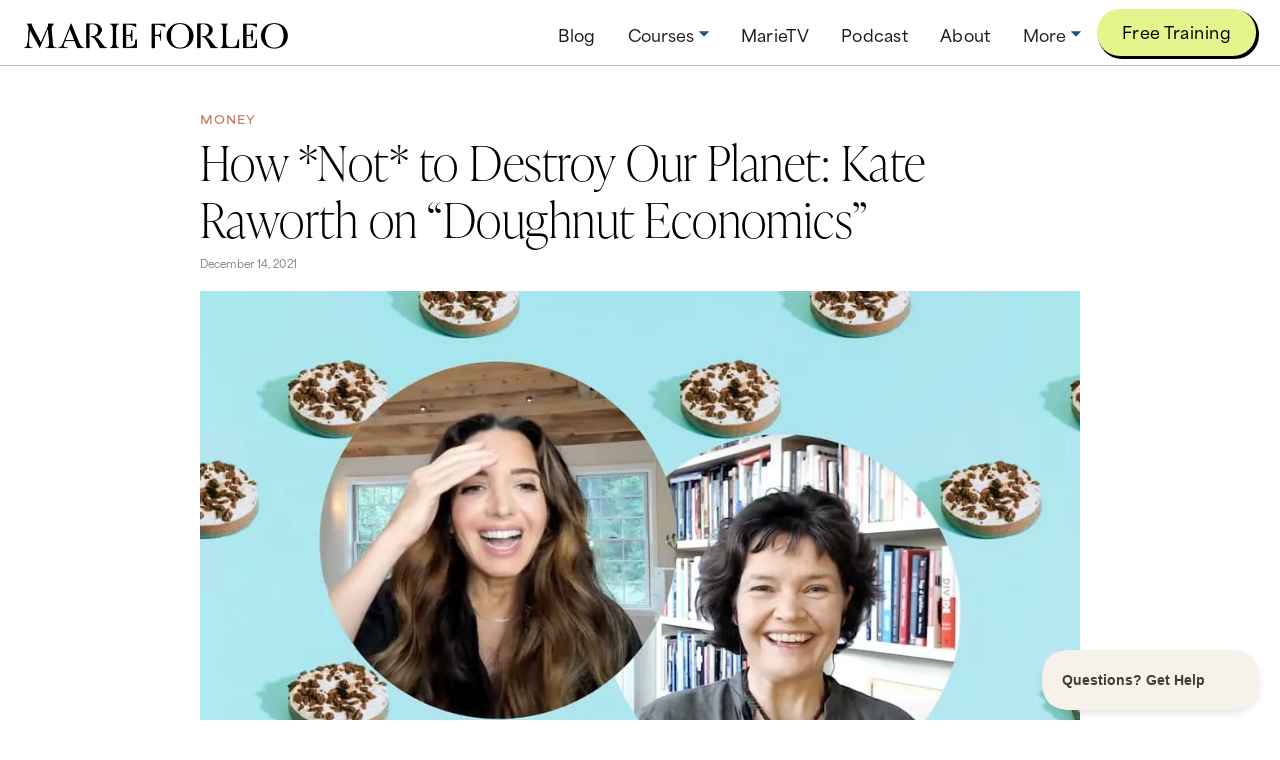

--- FILE ---
content_type: text/html; charset=utf-8
request_url: https://www.marieforleo.com/blog/kate-raworth-doughnut-economics
body_size: 33709
content:
<!DOCTYPE html><!-- Last Published: Wed Jan 21 2026 20:05:41 GMT+0000 (Coordinated Universal Time) --><html data-wf-domain="www.marieforleo.com" data-wf-page="62682f4396c55061c5164560" data-wf-site="5f2ae813361eff3ad9282b29" data-wf-collection="62682f4396c550875c1644bd" data-wf-item-slug="kate-raworth-doughnut-economics"><head><meta charset="utf-8"/><title>Kate Raworth’s “Doughnut Economics” Will Save the Planet</title><meta content="Kate Raworth draws you the map to success in a global economy. If you want your family, business, &amp; city to thrive — it’s time to meet the doughnut." name="description"/><meta content="Kate Raworth’s “Doughnut Economics” Will Save the Planet" property="og:title"/><meta content="Kate Raworth draws you the map to success in a global economy. If you want your family, business, &amp; city to thrive — it’s time to meet the doughnut." property="og:description"/><meta content="https://cdn.prod.website-files.com/5f2ae8131d7fcdaffe1a4a96/622908c73a646b3b41768fde_MarieForleoBlog_KatRanworth.webp" property="og:image"/><meta content="Kate Raworth’s “Doughnut Economics” Will Save the Planet" property="twitter:title"/><meta content="Kate Raworth draws you the map to success in a global economy. If you want your family, business, &amp; city to thrive — it’s time to meet the doughnut." property="twitter:description"/><meta content="https://cdn.prod.website-files.com/5f2ae8131d7fcdaffe1a4a96/622908c73a646b3b41768fde_MarieForleoBlog_KatRanworth.webp" property="twitter:image"/><meta property="og:type" content="website"/><meta content="summary_large_image" name="twitter:card"/><meta content="width=device-width, initial-scale=1" name="viewport"/><link href="https://cdn.prod.website-files.com/5f2ae813361eff3ad9282b29/css/mfi-site-test.shared.aac6cfd15.min.css" rel="stylesheet" type="text/css" integrity="sha384-qsbP0VIt1kPsLIyKAplxbv3QjzCKf8xZVB52bnDhf5ZRB0oZ4AwgPbbYEDzhKBBz" crossorigin="anonymous"/><link href="https://fonts.googleapis.com" rel="preconnect"/><link href="https://fonts.gstatic.com" rel="preconnect" crossorigin="anonymous"/><script src="https://ajax.googleapis.com/ajax/libs/webfont/1.6.26/webfont.js" type="text/javascript"></script><script type="text/javascript">WebFont.load({  google: {    families: ["Montserrat:100,100italic,200,200italic,300,300italic,400,400italic,500,500italic,600,600italic,700,700italic,800,800italic,900,900italic","Droid Serif:400,400italic,700,700italic","Oswald:200,300,400,500,600,700","Raleway:regular,500,600,700,800,italic,500italic,600italic,700italic,800italic","Bebas Neue:regular","Roboto Condensed:regular,500,700,800,900,700italic,800italic,900italic"]  }});</script><script src="https://use.typekit.net/pye4ydo.js" type="text/javascript"></script><script type="text/javascript">try{Typekit.load();}catch(e){}</script><script type="text/javascript">!function(o,c){var n=c.documentElement,t=" w-mod-";n.className+=t+"js",("ontouchstart"in o||o.DocumentTouch&&c instanceof DocumentTouch)&&(n.className+=t+"touch")}(window,document);</script><link href="https://cdn.prod.website-files.com/5f2ae813361eff3ad9282b29/6463b5384ed14922111dc07d_MarieForleo_Favicon(Black).ico" rel="shortcut icon" type="image/x-icon"/><link href="https://cdn.prod.website-files.com/5f2ae813361eff3ad9282b29/6463b59296a2992eb1116f5f_MarieForleo_Webclip(Black).png" rel="apple-touch-icon"/><!-- JetBoost advance CMS functionalities -->
<script id="jetboost-script" type="text/javascript">
  window.JETBOOST_SITE_ID = "cku5vbgta0qqc0n1d9zc4ch78"; (function(d) { var s = d.createElement("script"); s.src = "https://cdn.jetboost.io/jetboost.js"; s.async = 1; d.getElementsByTagName("head")[0].appendChild(s); })(document);
</script>

<!-- custom scripts -->
<script>
  const MFI_TRACKING = {
	'program': '',
	'debugging': false,
	'affiliate': false
  };
  const MFI_SCRIPT_DOMAIN = 'https://accounts.marieforleo.com/';
  const MFI_OT_SCRIPT_DOMAIN = '739f9ace-f4f4-4fe4-8704-b53fbd8112c9';
  const MFI_K_CID = 'Udfx6m';
</script>

<script type="text/javascript" src="https://accounts.marieforleo.com/wp-content/mu-plugins/mfi-integrations/dist/scripts/external.min.js?v538"></script>
<!-- // end custom scripts -->

<!-- Google Tag Manager -->
<script>(function(w,d,s,l,i){w[l]=w[l]||[];w[l].push({'gtm.start':
new Date().getTime(),event:'gtm.js'});var f=d.getElementsByTagName(s)[0],
j=d.createElement(s),dl=l!='dataLayer'?'&l='+l:'';j.async=true;j.src=
'https://www.googletagmanager.com/gtm.js?id='+i+dl;f.parentNode.insertBefore(j,f);
})(window,document,'script','dataLayer','GTM-MZF7GB9');</script>
<!-- End Google Tag Manager -->

<style>
/* hide Google CAPTCHA corner badge */
.grecaptcha-badge { visibility: hidden; }
</style><style>

::selection {
  background: #FFF3F2; /* WebKit/Blink Browsers */
}
::-moz-selection {
  background: #FFF3F2; /* Gecko Browsers */
}

</style></head><body><div class="page_wrap"><div data-animation="default" data-collapse="medium" data-duration="400" data-easing="ease" data-easing2="ease" role="banner" class="nav_section w-nav"><div class="required-css w-embed"><style>
/* flexbox variable mode */
:root {
	--align--flex-start: flex-start;
	--align--flex-center: center;
	--align--flex-end: flex-end;
	--align--text-left: left;
	--align--text-center: center;
	--align--text-right: right;
}



</style></div><nav class="nav_container"><a href="/" class="nav_logo_link w-nav-brand"><img width="245" src="https://cdn.prod.website-files.com/5f2ae813361eff3ad9282b29/66df74bad0fcd954123e9818_MarieForleo_Logo.png" alt="logo" class="nav_logo_image"/></a><nav role="navigation" class="nav-menu1 w-nav-menu"><nav class="nav_links_wrapper1"><a href="/blog" class="nav_link w-inline-block"><div>Blog</div></a><div data-hover="true" data-delay="0" data-w-id="1d8b21ce-2029-1822-f195-a010300df6af" class="dropdown1 w-dropdown"><div class="dropdown-toggle1 w-dropdown-toggle"><div>Courses</div><img src="https://cdn.prod.website-files.com/5f2ae813361eff3ad9282b29/6244ba99e17cc72d0c94ebc7_Navbar%20arrow.svg" width="12" alt="" class="expand_arrow"/></div><nav class="dropdown-list2-hide-adjust-here-copy w-dropdown-list"><div class="container-3 mega_nav_container1 hide"><div class="w-layout-grid courses_grid"><div id="w-node-_1d8b21ce-2029-1822-f195-a010300df6b7-300df6a6"><a id="w-node-_1d8b21ce-2029-1822-f195-a010300df6b8-300df6a6" href="/bschool" class="courses_grid_card w-inline-block"><h4 class="small-top-margin"><strong>B-School</strong></h4><p class="semi-small-paragraph">Whether you’re brand new to business or established and ready to grow, B-School will challenge you to execute at your highest level. We&#x27;re proud to have nearly 80,000 B-School students.</p></a></div><div id="w-node-_1d8b21ce-2029-1822-f195-a010300df6bd-300df6a6"><a id="w-node-_1d8b21ce-2029-1822-f195-a010300df6be-300df6a6" href="/the-copy-cure" class="courses_grid_card w-inline-block"><h4 class="small-top-margin"><strong>The Copy Cure</strong></h4><p class="semi-small-paragraph">A step-by-step online training course that shows you how to write copy that’s powerful, persuasive, and 100% YOU, so people will love – and buy – what you sell.</p></a></div><div id="w-node-_1d8b21ce-2029-1822-f195-a010300df6c3-300df6a6"><a id="w-node-_1d8b21ce-2029-1822-f195-a010300df6c4-300df6a6" href="/time-genius" class="courses_grid_card w-inline-block"><h4 class="small-top-margin"><strong>Time Genius</strong><br/></h4><p class="semi-small-paragraph">Time Genius is a live online experience that will catapult your joy, focus, and accomplishment FAST. Learn to live distraction-free and be joyfully productive, o<em>n your terms.</em><br/></p></a></div><div><a id="w-node-_1d8b21ce-2029-1822-f195-a010300df6cd-300df6a6" href="/shop" class="no-underline-hover w-inline-block"><h5 class="no-top-margin right-aligned">Shop More<br/>→</h5></a></div></div></div><div class="container-3 mega_nav_container1"><div class="w-layout-grid courses_grid"><a href="https://www.jointimegenius.com/e/join" target="_blank" class="courses_grid_card glow-border w-inline-block"><div class="courses_grid_heading"><img src="https://cdn.prod.website-files.com/5f2ae813361eff3ad9282b29/66688677e4dcef495a9c036b_Time%20Genius%20Logo%20(In-Line)2.png" loading="lazy" width="125" alt="" class="courses_grid_logo"/><div class="text-tab">Start Now! 🔥</div></div><p class="courses_grid_paragraph">Time Genius is a self-paced, on demand coaching program. Get the science-back system you need to take back your time, multiply your profits, and own your freedom — <em>guaranteed.</em><br/></p></a><a id="w-node-bfa8b9b2-2c78-0045-6bb8-14c7325f0429-300df6a6" href="/bschool" class="courses_grid_card w-inline-block"><div class="courses_grid_heading"><img src="https://cdn.prod.website-files.com/5f2ae813361eff3ad9282b29/66688558459682c199dc55b2_B-School%20Logo.png" loading="lazy" width="132" sizes="100vw" alt="" srcset="https://cdn.prod.website-files.com/5f2ae813361eff3ad9282b29/66688558459682c199dc55b2_B-School%20Logo-p-500.png 500w, https://cdn.prod.website-files.com/5f2ae813361eff3ad9282b29/66688558459682c199dc55b2_B-School%20Logo-p-800.png 800w, https://cdn.prod.website-files.com/5f2ae813361eff3ad9282b29/66688558459682c199dc55b2_B-School%20Logo-p-1080.png 1080w, https://cdn.prod.website-files.com/5f2ae813361eff3ad9282b29/66688558459682c199dc55b2_B-School%20Logo.png 1913w" class="courses_grid_logo"/></div><p class="courses_grid_paragraph">Whether you’re brand new to business or established and ready to grow, B-School will challenge you to execute at your highest level. We&#x27;re proud to have nearly 80,000 B-School students.</p></a><a href="/the-copy-cure" class="courses_grid_card w-inline-block"><div class="courses_grid_heading"><img src="https://cdn.prod.website-files.com/5f2ae813361eff3ad9282b29/662126017232900849a9de8a_Copy%20Cure%20Logo%20(4).png" loading="lazy" width="57" alt="" class="copy_cure_logo courses_grid_logo"/></div><p class="courses_grid_paragraph">A step-by-step online training course that shows you how to write copy that’s powerful, persuasive, and 100% YOU, so people will love – and buy – what you sell.</p></a></div></div><div class="center-container-2 shop-button-box"><a href="/shop" class="primary-button w-button">Shop All</a></div></nav></div><a href="/marietv" class="nav_link w-inline-block"><div>MarieTV</div></a><a href="/podcast" class="nav_link w-inline-block"><div>Podcast</div></a><a href="/about" class="nav_link w-inline-block"><div>About</div></a><div data-delay="0" data-hover="true" data-w-id="1d8b21ce-2029-1822-f195-a010300df6db" class="dropdown1 w-dropdown"><div class="dropdown-toggle1 w-dropdown-toggle"><div>More</div><img src="https://cdn.prod.website-files.com/5f2ae813361eff3ad9282b29/6244ba99e17cc72d0c94ebc7_Navbar%20arrow.svg" width="12" alt="" class="expand_arrow"/></div><nav class="dropdown-list1-hide-adjust-here w-dropdown-list"><div class="columns-15 w-row"><div class="mega_menu_column content-vflex w-col w-col-3"><h2 class="mega_menu_heading u-heading">Site</h2><ul role="list"><li class="mega_menu_item"><a href="/" class="mega_menu_link">Home</a></li><li class="mega_menu_item"><a href="/new-here" class="mega_menu_link">New Here?</a></li><li class="mega_menu_item"><a href="/shop" class="mega_menu_link">Courses</a></li><li class="mega_menu_item"><a href="https://www.marieforleo.com/blog/marie-oprah-super-soul-sunday" class="mega_menu_link">Oprah &amp; Marie</a></li><li class="mega_menu_item"><a href="/success-stories" class="mega_menu_link">Success Stories</a></li><li class="mega_menu_item"><a href="/free-tools" class="mega_menu_link">Free Tools</a></li><li class="mega_menu_item"><a href="/reviews/bschool" class="mega_menu_link">B-School Reviews</a></li><li class="mega_menu_item"><a href="/collections" class="mega_menu_link">MarieTV Collections</a></li><li class="mega_menu_item"><a href="/press-media" class="mega_menu_link">Press &amp; Media</a></li><li class="mega_menu_item"><a href="/media-kit" class="mega_menu_link">Media Kit</a></li><li class="mega_menu_item"><a href="/giving-back" class="mega_menu_link">Giving Back</a></li><li class="mega_menu_item"><a href="/jobs" class="mega_menu_link">Jobs</a></li><li class="mega_menu_item"><a href="/how-we-roll" class="mega_menu_link">How We Roll</a></li></ul><a data-wf--global-_button--variant="secondary-small" href="https://programs.marieforleo.com/" target="_blank" class="u-button w-variant-06b106f8-81e9-2072-e1cf-c0d659b786a1 w-inline-block"><div class="u-button-content"><div>Program Login</div></div></a></div><div class="mega_menu_column content-vflex w-col w-col-5"><h2 class="mega_menu_heading u-heading">The Latest</h2><div class="w-dyn-list"><div role="list" class="latest_blog_list w-dyn-items"><div role="listitem" class="w-dyn-item"><a href="/blog/david-bach-automatic-millionaire" class="mega_menu_link_block w-inline-block"><h4 class="eyebrow color-secondary">Money</h4><h3 class="latest_blog_heading u-heading">How to Finish Rich in ANY Economy with David Bach</h3></a></div><div role="listitem" class="w-dyn-item"><a href="/blog/age-like-a-girl" class="mega_menu_link_block w-inline-block"><h4 class="eyebrow color-secondary">Wellness</h4><h3 class="latest_blog_heading u-heading">Perimenopause Brain Fog &amp; Fatigue? What Doctors Aren’t Telling You</h3></a></div><div role="listitem" class="w-dyn-item"><a href="/blog/emma-heming-willis" class="mega_menu_link_block w-inline-block"><h4 class="eyebrow color-secondary">Wellness</h4><h3 class="latest_blog_heading u-heading">The ONE Thing Every Caregiver Needs to Survive | Emma Heming Willis</h3></a></div><div role="listitem" class="w-dyn-item"><a href="/blog/anastasia-soare" class="mega_menu_link_block w-inline-block"><h4 class="eyebrow color-secondary">Career &amp; Business</h4><h3 class="latest_blog_heading u-heading">How Anastasia Soare Turned Rejection Into a Billion-Dollar Business</h3></a></div></div></div><a href="/blog" class="small_link">All Posts →</a></div><div class="menu-drawer-ad-colulmn w-col w-col-4"><div class="w-dyn-list"><div role="list" class="w-dyn-items"><div role="listitem" class="w-dyn-item"><a href="https://www.marieforleo.com/how-to-get-anything-you-want" target="_blank" class="full-width w-inline-block"><img src="https://cdn.prod.website-files.com/5f2ae8131d7fcdaffe1a4a96/62670f45e8fd9a10b2747e17_MarieForleo_HowToGetAnythingYouWant_MoreMenu.webp" loading="lazy" alt="" sizes="100vw" srcset="https://cdn.prod.website-files.com/5f2ae8131d7fcdaffe1a4a96/62670f45e8fd9a10b2747e17_MarieForleo_HowToGetAnythingYouWant_MoreMenu-p-500.webp 500w, https://cdn.prod.website-files.com/5f2ae8131d7fcdaffe1a4a96/62670f45e8fd9a10b2747e17_MarieForleo_HowToGetAnythingYouWant_MoreMenu.webp 600w" class="hover-fade"/></a></div></div></div></div></div></nav></div></nav><a href="https://www.jointimegenius.com/freetraining" target="_blank" class="primary-button lime button-drop-shadow w-button">Free Training</a></nav><div data-w-id="1d8b21ce-2029-1822-f195-a010300df718" class="hamburger_wrap1"><div class="hamburger_line"></div><div class="hamburger_line"></div><div class="hamburger_line"></div></div></nav><div class="mobile_menu1-adjust-move-here-to-edit"><div class="sub_links_header login"><div class="columns-44 w-row"><div class="center-column hide-on-mobile w-col w-col-7"><a href="/how-to-get-anything-you-want" class="black-underline-hover w-inline-block"><h3 class="text-white">How To Get Anything You Want →</h3></a></div><div class="w-col w-col-5"><a href="/how-to-get-anything-you-want" class="small-button u-button w-button">Free Training!</a></div></div></div><div class="mobile_menu_content1"><nav class="mobile-links-wrap1"><div class="mobile-nav-link-contain1 expand"><div data-w-id="1d8b21ce-2029-1822-f195-a010300df729" class="expand_heading"><h3 class="mobile-menu">Courses</h3><div class="arrow_contain"><div class="arrow_line"></div><div class="arrow_line bottom"></div></div></div><div class="sub_links_contain"><a href="/bschool" class="mobile-nav-link w-inline-block"><h4 class="mobile-sub-link">B-School</h4></a><a href="/the-copy-cure" class="mobile-nav-link w-inline-block"><h4 class="mobile-sub-link">The Copy Cure</h4></a><a href="/time-genius" class="mobile-nav-link w-inline-block"><h4 class="mobile-sub-link">Time Genius</h4></a><a href="/shop" class="mobile-nav-link no_bottom_boarder w-inline-block"><h4 class="mobile-sub-link">Shop More</h4></a></div></div><div class="mobile-nav-link-contain1 expand"><div class="sub_links_contain"><a href="/" class="mobile-nav-link w-inline-block"><h4 class="mobile-sub-link">Home</h4></a><a href="/blog" class="mobile-nav-link w-inline-block"><h4 class="mobile-sub-link">Blog</h4></a><a href="/marietv" class="mobile-nav-link w-inline-block"><h4 class="mobile-sub-link">MarieTV</h4></a><a href="/podcast" class="mobile-nav-link w-inline-block"><h4 class="mobile-sub-link">Podcast</h4></a><a href="/about" class="mobile-nav-link no_bottom_boarder w-inline-block"><h4 class="mobile-sub-link">About</h4></a></div></div><div class="mobile-nav-link-contain1 expand"><div data-w-id="1d8b21ce-2029-1822-f195-a010300df74b" class="expand_heading more"><h3 class="mobile-menu">More</h3><div class="arrow_contain"><div class="arrow_line"></div><div class="arrow_line bottom"></div></div></div><div class="sub_links_contain"><a href="/new-here" class="mobile-nav-link w-inline-block"><h4 class="mobile-sub-link">New Here?</h4></a><a href="/success-stories" class="mobile-nav-link w-inline-block"><h4 class="mobile-sub-link">Success Stories</h4></a><a href="https://www.marieforleo.com/blog/marie-oprah-super-soul-sunday" class="mobile-nav-link w-inline-block"><h4 class="mobile-sub-link">Oprah &amp; Marie</h4></a><a href="/free-tools" class="mobile-nav-link w-inline-block"><h4 class="mobile-sub-link">Free Tools</h4></a><a href="/giving-back" class="mobile-nav-link w-inline-block"><h4 class="mobile-sub-link">Giving Back</h4></a><a href="/press-media" class="mobile-nav-link w-inline-block"><h4 class="mobile-sub-link">Press &amp; Media</h4></a><a href="/jobs" class="mobile-nav-link w-inline-block"><h4 class="mobile-sub-link">Jobs</h4></a><a href="/how-we-roll" class="mobile-nav-link no_bottom_boarder w-inline-block"><h4 class="mobile-sub-link">How We Roll</h4></a></div></div><a href="https://programs.marieforleo.com/" target="_blank" class="button-small u-button hollow-button w-button">Program Login</a></nav></div></div></div><main id="main" class="page_main"><section id="main-content" class="blog_post_wrap"><div class="blog_post_contain u-container w-container"><div class="blog-post-header"><a href="/category/money" class="eyebrow text-tan">Money</a><h1 class="blog-post-title">How *Not* to Destroy Our Planet: Kate Raworth on “Doughnut Economics”</h1><div class="u-text-small secondary-text">December 14, 2021</div><p class="no-bottom-margin w-condition-invisible w-dyn-bind-empty"></p><img alt="" loading="lazy" width="998" src="https://cdn.prod.website-files.com/5f2ae8131d7fcdaffe1a4a96/622908c73a646b3b41768fde_MarieForleoBlog_KatRanworth.webp" sizes="(max-width: 767px) 100vw, (max-width: 991px) 728px, 940px" srcset="https://cdn.prod.website-files.com/5f2ae8131d7fcdaffe1a4a96/622908c73a646b3b41768fde_MarieForleoBlog_KatRanworth-p-800.webp 800w, https://cdn.prod.website-files.com/5f2ae8131d7fcdaffe1a4a96/622908c73a646b3b41768fde_MarieForleoBlog_KatRanworth-p-1080.webp 1080w, https://cdn.prod.website-files.com/5f2ae8131d7fcdaffe1a4a96/622908c73a646b3b41768fde_MarieForleoBlog_KatRanworth-p-1600.webp 1600w, https://cdn.prod.website-files.com/5f2ae8131d7fcdaffe1a4a96/622908c73a646b3b41768fde_MarieForleoBlog_KatRanworth.webp 1850w" class="main-blog-post-image"/></div><div class="_2-column-page-content w-row"><aside class="no-column-padding-mobile w-col w-col-3 w-col-small-small-stack"><div id="w-node-_26f20de7-eaea-8494-26fa-ba85da4d0f42-c5164560" class="post_marie_aside"><img src="https://cdn.prod.website-files.com/5f2ae813361eff3ad9282b29/6491fa00915c7ac099f4c37d_Hi%20I%27m%20Marie.webp" loading="lazy" sizes="(max-width: 479px) 96vw, (max-width: 604px) 97vw, (max-width: 767px) 586px, (max-width: 991px) 166.9921875px, 219.9921875px" srcset="https://cdn.prod.website-files.com/5f2ae813361eff3ad9282b29/6491fa00915c7ac099f4c37d_Hi%20I%27m%20Marie-p-500.webp 500w, https://cdn.prod.website-files.com/5f2ae813361eff3ad9282b29/6491fa00915c7ac099f4c37d_Hi%20I%27m%20Marie.webp 586w" alt="" class="post_marie_aside_img"/><h3>Hi! I&#x27;m Marie</h3><p class="u-text-small">You have gifts to share with the world and my job is to help you get them out there.</p><a href="/about" class="small-button outline-black max-width-button w-button">Read More</a></div></aside><article class="no-column-padding-mobile w-col w-col-9 w-col-small-small-stack"><div id="w-node-d764e8b7-05ad-c54b-0aa8-85468ef880b5-c5164560" class="blog-post-text-container"><div class="beginning-blog-post-blurb w-dyn-bind-empty w-richtext"></div><div class="blog_rich_text w-richtext"><p>This Doughnut can save humanity — and the planet. For real.</p><p>The UN knows it. Pope Francis knows it. And major cities like Amsterdam, Portland, and Glasgow have already put “Doughnut Economics” at the center of their economic strategy.</p><p><strong>Before you let the word “economics” scare you away, here’s the deal.</strong></p><p>Kate Raworth, a renegade economist I’ve been obsessed with for years, redrew the picture of economic success in her internationally best-selling book, <a href="https://www.amazon.com/Doughnut-Economics-Seven-21st-Century-Economist/dp/1603587969/"><em>Doughnut Economics: Seven Ways to Think Like a 21st-Century Economist</em></a>. It’s so simple, intuitive, and profound, you’ll think, “DUH! Why didn’t we see this before!?!”</p><p>For hundreds of years western economics has touted that, “growth equals progress!”</p><p><strong>But that assumption isn’t just wrong — it’s dangerous.</strong></p><p>Doughnut Economics puts a new goal at the center. It’s a success model that focuses on human thriving <em>without </em>depleting our spirits or destroying the earth that sustains us.</p><p>And it may be the most world-changing idea I’ve heard in my lifetime.</p><figure style="max-width:1080px" class="w-richtext-align-fullwidth w-richtext-figure-type-image"><div><img src="https://cdn.prod.website-files.com/5f2ae8131d7fcdaffe1a4a96/66105f4ecf0674eeb962a1e7_marie-forleo-episode-284-how-not-to-destroy-our-planet.webp" loading="lazy" alt=""/></div></figure><p><strong>Watch now and learn:</strong></p><ul role="list"><li>What economics even means — and why you should care.</li><li>The origin of burnout, consumer marketing, and “retail therapy.”</li><li>Why Kate hid her world-changing idea in her bottom drawer.</li><li>The #1 factor that influences human behavior.</li><li>How to apply Doughnut Economics in your home and community.</li></ul><p>If you ever get discouraged or feel hopeless about the future of our planet, watch this MarieTV <em>all</em> the way through. You’ll see why.</p></div></div><div id="w-node-d4b9c7c1-b197-6fda-fe98-1c3e05876b38-c5164560" class="blog-post-featured-media"><div id="media" class="post_media_details u-surface"><a href="https://www.youtube.com/watch?v=e0B1Y_LM1es&amp;list=UUuoxrRDDgk3UUnxR4tlkJYQ&amp;index=4" target="_blank" class="w-inline-block"><h2 class="eyebrow">Watch Video now</h2><img src="https://cdn.prod.website-files.com/5f2ae8131d7fcdaffe1a4a96/61fc19d81d6e0c57106fa989_Kate-Raworth-GIF.gif" loading="lazy" alt="" class="blog-post-marietv-image hide"/></a><div style="padding-top:56.20608899297424%" class="w-video w-embed"><iframe class="embedly-embed" src="//cdn.embedly.com/widgets/media.html?src=https%3A%2F%2Fwww.youtube.com%2Fembed%2Fe0B1Y_LM1es%3Flist%3DUUuoxrRDDgk3UUnxR4tlkJYQ&display_name=YouTube&url=https%3A%2F%2Fwww.youtube.com%2Fwatch%3Fv%3De0B1Y_LM1es&image=https%3A%2F%2Fi.ytimg.com%2Fvi%2Fe0B1Y_LM1es%2Fhqdefault.jpg&key=96f1f04c5f4143bcb0f2e68c87d65feb&type=text%2Fhtml&schema=youtube" width="854" height="480" scrolling="no" title="YouTube embed" frameborder="0" allow="autoplay; fullscreen" allowfullscreen="true"></iframe></div></div><div id="media" class="post_media_details u-surface"><h3>Listen to this Episode on the Marie Forleo Podcast</h3><div class="libsyn-podcast-player-embed w-embed w-iframe"><iframe title="Embed Player" src="https://play.libsyn.com/embed/episode/id/21461225/height/192/theme/modern/size/large/thumbnail/yes/custom-color/ffffff/time-start/00:00:00/playlist-height/200/direction/backward/download/yes" height="192" width="100%" scrolling="no" allowfullscreen="" webkitallowfullscreen="true" mozallowfullscreen="true" oallowfullscreen="true" msallowfullscreen="true" style="border: none;"></iframe></div><h3>Subscribe to The Marie Forleo Podcast</h3><div class="w-layout-grid post_podcast_logos"><a href="https://podcasts.apple.com/us/podcast/the-marie-forleo-podcast/id1199977889" target="_blank" class="w-inline-block"><img src="https://cdn.prod.website-files.com/5f2ae813361eff3ad9282b29/6246217f9ca95d23bc735fc1_US_UK_Apple_Podcasts_Listen_Color_Lockup_RGB_Blk_Type.svg" loading="lazy" width="177" id="w-node-_7cda6cf6-d7ac-2758-5d54-29a53cb625b0-c5164560" alt=""/></a><a id="w-node-_7cda6cf6-d7ac-2758-5d54-29a53cb625b5-c5164560" href="https://open.spotify.com/show/2BTDPFDY7V3jrtT6JzQ0fX?si=b475ebd3164747ce" target="_blank" class="w-inline-block"><img src="https://cdn.prod.website-files.com/5f2ae813361eff3ad9282b29/614a1c9beb4a2592ce138bb1_spotify-podcast-badge-blk-grn-660x160.webp" loading="lazy" width="145" id="w-node-_7cda6cf6-d7ac-2758-5d54-29a53cb625b6-c5164560" alt="" srcset="https://cdn.prod.website-files.com/5f2ae813361eff3ad9282b29/614a1c9beb4a2592ce138bb1_spotify-podcast-badge-blk-grn-660x160-p-500.webp 500w, https://cdn.prod.website-files.com/5f2ae813361eff3ad9282b29/614a1c9beb4a2592ce138bb1_spotify-podcast-badge-blk-grn-660x160.webp 660w" sizes="145px"/></a><a id="w-node-_7cda6cf6-d7ac-2758-5d54-29a53cb625b8-c5164560" href="https://www.pandora.com/podcast/the-marie-forleo-podcast/PC:1000129875" target="_blank" class="w-inline-block"><img src="https://cdn.prod.website-files.com/5f2ae813361eff3ad9282b29/64b96e03281061e80229d26f_pandora-badge.svg" loading="lazy" width="166" id="w-node-_7cda6cf6-d7ac-2758-5d54-29a53cb625b9-c5164560" alt=""/></a></div><div class="transcript-columns w-row"><div class="center-mobile w-col w-col-6"><h5 data-w-id="7cda6cf6-d7ac-2758-5d54-29a53cb625bc" class="hover-pointer">View Transcript</h5></div><div class="column-87 w-col w-col-6"><a href="#" class="inline w-inline-block w-condition-invisible"><h5 data-w-id="7cda6cf6-d7ac-2758-5d54-29a53cb625c0" class="small-h5 in-line">Download Transcript</h5></a></div></div><div style="height:0px" class="transcript-block"><div class="transcript_rich_text w-richtext"><p>Kate Raworth:</p><p>There’s a real possibility of shedding that hundred years of consumer marketing. And just going back to the fundamental values, what does it mean to belong and be loved and admired and to be creative and to feel we have agency in our lives?</p><p>Marie Forleo:</p><p>Hey, it’s Marie Forleo. And welcome to another episode of <em>The Marie Forleo Podcast</em> and MarieTV, which is the place to be to create a business and life that you love. So today I’m super excited because we are talking with a woman whose ideas have fascinated me for years. I’ve literally been dreaming of having this woman on the show and she is here today. Her ideas are fresh, they are provocative, they are compelling. And if you’re someone who cares about humanity’s ability to survive and really thrive in the coming years, this is a conversation you do not want to miss. </p><p>Kate Raworth is a renegade economist focused on making economics fit for 21st century realities. She’s written extensively for media, including <em>The Guardian</em>, the <em>New Statesman</em>, <em>Newsweek.com</em>, and <em>Wired.com</em>. She’s also contributed to programs for the BBC, CNN World News, the World Service, ABC, Al Jazeera, and ITV. Kate is the creator of the Doughnut of Social and Planetary Boundaries and co-founder of Doughnut Economics Action Lab. Her internationally best-selling book, <em>Doughnut Economics</em>, has been translated into over 20 languages.</p><p>Kate, thank you so much for being here. I was saying just before we’re kind of doing the official thing, I’ve been obsessed with you for years. So I watched your TED Talk and immediately I was blown away. I’d never heard, seen, understood anything like what you were describing, even though there were these kinds of inklings in me like, “God, there’s stuff that’s off about this drive for constant growth and climbing, climbing…” You know, it just feels unsustainable.<br/></p><p>So I wanted to say that. And then when I got your book and read your book, I was like, “My goodness.” So this has been something that I’ve wanted to, I’ve wanted to have you on the show literally for years. And now that we’re kind of in the midst still of a pandemic, and there has been, so much has happened, it feels even more appropriate to have this conversation. So take us back to the early days of your career. What actually inspired you to become an economist in the first place?</p><p>Kate Raworth:</p><p>Oh my goodness. Well, I’m a 50 year old woman in the UK, and so I was a teenager of the 1980s. I remember while I was dancing to Duran Duran in the early days of Madonna, I remember a famine in Ethiopia. I remember a hole opening up in the ozone lab. I remember the Exxon Valdez ship spilling oil into Alaska’s waters. And so as a teenager, I had that open sense of, “I want to help tackle these issues.” And I thought that learning economics would give me this mother tongue of public policy. I thought it would equip me with the tools I needed to help do something about this. So off I went to university and I studied economics and I was just so frustrated by what I learned because it just didn’t touch on so many of these issues, they were peripheral to what we were studying.<br/></p><p>You couldn’t even study environmental economics in those days, even though it’s become such a crucial crisis in the world. So then I walked away from economics. I was actually embarrassed by the idea of saying, “Hello, I’m an economist.” I don’t want to be that label. So walked away from it. I worked for the UN for some years, I worked for Oxfam for many years. And then actually during the global financial crisis, I had tiny babies in arms. I had twin babies right around then. And I remember hearing economists saying, “Oh, it’s time to rewrite the economics to reflect the financial crisis and financial realities.” And I just thought, “You know, if we’re going to rewrite economics, can’t we rewrite it to reflect all of the crises and all of the realities?” The social crises that go on internationally and within countries, people living in really tough circumstances of deprivation and the ecological crisis of climate breakdown, of our footprint on the planet.</p><p>So that brought me back towards economics, but I wanted to come back and flip it on its head. And what if we start economics, not with supply and demand and the equations that they teach that scare a lot of people and make a lot of people think, “This isn’t for me.” What if we start with something that everybody understands, human needs, our essential needs, and protecting the life support systems of our planetary home. And if you put them at the center of our vision, what kind of economics would we create then? And that became a really exciting question that turned into the book, <em>Doughnut Economics</em>, and I’ve just been riding with that journey ever since.</p><p>Marie Forleo:</p><p>So I’m curious, did you have other folks in your cohort, other folks that you knew, whether it was from the UN or Oxfam or even from your university days that were equally as dismayed and confused and disillusioned by what was being taught classically and what the reality was in the world? Were there other people who were as dissatisfied as you, or did you kind of feel like a lone wolf for a bit?</p><p>Kate Raworth:</p><p>I think there’s a lot of people in the world who are dissatisfied, but they leave economics alone. It’s quite abstract.</p><p>Marie Forleo:</p><p>Yes.</p><p>Kate Raworth:</p><p>It’s quite intimidating. When I was writing the book and I was a mom at the school gates picking up my kids and people would say, “What do you do?” And I said, “Well, I’m writing a book on rethinking economics.” And the first thing people do is they draw back. They say, “I was never very good at maths at school.” And I would say, “Look, the only numbers in this book are the page numbers, we can all do this.”</p><p>Marie Forleo:</p><p>Yes.</p><p>Kate Raworth:</p><p>And by sticking the word “Doughnut” in front of economics, no one’s frightened of doughnuts.<br/></p><p>You might love them or hate them, but you’re not scared of them. So it’s made it much more accessible to people. But yes, I feel like I’ve spent my career actually at the UN, at Oxfam, surrounded by people who were working in community development, in local agriculture, in health and education, and actually deeply frustrated by the very narrow set of ideas that gets called economics. And I think all of that work and experience and people’s experience in their communities, this is all what we should put at the heart of re-imagining our economies in a much more bigger, open, embracing way of the unpaid work that many of us do as mums, the unpaid work of caring, and the paid work, and the community work. These all contribute to a thriving economy and let’s make economics recognize all of that.</p><p>Marie Forleo:</p><p>So I’m curious, when did you become clear that there was a problem with growth, putting little bunny ears around it, and how we think about it? I mean, I think most of us, including myself, we’re all taught to believe that when it comes to our economies and money and GDP, that growth is always a good thing and growth is supposed to mean progress, but you have a very different point of view.</p><p>Kate Raworth:</p><p>Yeah. The moment I came clear on that was when the moment I tried to question it and I was in my thirties, I tried to ask, “Must an economy grow indefinitely? Could it? What if it can’t?” And I realized that I was suddenly almost standing at a cliff edge. This was a very tight, terrifying place to stand. It was very lonely place to stand. Very few economists were there with you. Many of them thought you were really way too radical and you’d gone over the edge, and I found that fascinating in itself. But also I realized I had never, in all my education, been invited to ask this question. It had just never come up. And that was a real curiosity to me. And then I started to think about the power of the appeal of growth. Growth, growth’s a wonderful, healthy phase of life.<br/></p><p>My kids are now 12 years old, they’re growing very fast. We love to see our plants grow, our gardens grow. So no wonder it appeals to us. And as you got a lovely piece of hose pipe here, I never travel without a hose pipe. This is the shape of growth that we’re told should be the shape of our economies. Growing endlessly, national income rising year on year on year on year, no matter how rich a country already is, its national income should rise indefinitely. That I found bizarre as well. So no matter how rich we become, we always need more growth to solve our problems. And just to bring it close to our own lives, even though growth seems like a wonderful phase of life, I can take us to a very different perspective on it. So if I said to you, my friend went to the doctor and the doctor told her she had a growth, that suddenly feels very, very different.<br/></p><p>And we go quiet because we know that within our own bodies, which are complex living systems, something that tries to grow endlessly within our bodies, we call that a cancer and we move in and do everything we can to stop it and to restore health. So growth is a wonderful, healthy phase of life, but nothing in nature that thrives does it by growing forever. It needs to grow up and mature. Now that makes sense in our bodies. It makes sense in our families. If my kids grew two inches every year, they would literally no longer belong in my household. Think of anything you love and imagine what would happen if it grew indefinitely, I’m going to guess it would almost be necessarily be destroyed. So things need to belong within other parts of our lives. Now, when we take that very life-based earth-based perspective on growth, if we then bring that into economics, it’s a completely alien way of thinking about it because economists have just become used to only looking at that first half of the idea. Growth is good. Growth is good.<br/></p><p>And so it initially seemed like a very, very radical and dangerous place to start. “You’re really going to say you’re not for endless growth?” What I’ve really seen over the last 10, even just five years, is more and more people within economics and definitely outside of economics, questioning that and saying, “Well, that doesn’t make sense to me. I mean, of course things need to grow and grow up. How could you have endless growth on a delicately balanced living planet?” So the question is almost being reversed and the expectation now goes to economists, “Explain to us how you think our economy could grow endlessly if this planet is going to thrive.” So it’s turning into a much more interesting debate.</p><p>Marie Forleo:</p><p>This is where I got so excited too, because when I first saw the imagery of basically the hockey puck, which we’ve all seen a million times and it’s like, where does that end? And through your TED Talk and through the book, you introduced us to this idea of a circle and a doughnut. I mean, I was like, “Gosh, there’s so many symbols in our world…</p><p>Kate Raworth:</p><p>Yes.</p><p>Marie Forleo:</p><p>…where we think about something as being whole and interconnected, and we think about circles as organic and life-giving.” </p><p>Kate Raworth:</p><p>Yes.</p><p>Marie Forleo:</p><p>For me, there was a lot of other symbolism in there too that may or may not be intended but I’m like, I don’t want to take this to this place. But I had the momentary thought, I’m like, “Wow. One is somewhat of a masculine thing.” </p><p>Kate Raworth:</p><p>That one?</p><p>Marie Forleo:</p><p>Yep! And there was also this kind of feminine expression, and there’s everything in between. But I was like, “There are so many layers to this that are fascinating to me.” I think one of the things that I also loved that I grew to understand from your work was unpacking the very nature of the word “economics”. You had shared that when we go back to its ancient Greek roots, economics means the art of household management. Can you speak a little bit into how that understanding can help us begin to rethink what economic success even means?</p><p>Kate Raworth:</p><p>Yeah. So I love that you bring this up. So normally if you say to somebody, “What does economics mean?” They’ll say growth, interest rates, jobs. But actually, when we go back to that ancient Greek root, it comes from two words, Oikos and Nomos. It means the art of household management. How should we best manage our households? Now it began actually at the level of an individual household, the first text called <em>The Economist</em> was written literally… Back 2000 years ago in ancient Greece, “How should a man manage his estate? Should he trust his wife to manage the accounts? How should he manage his oil, his wine, his cloth?” And then the next level took it to the city state. “How should the city state manage its affairs?” And then the economist, Adam Smith, in 1776, he founded sort of Western economics, talking about the nation state.<br/></p><p>“Why are some nation states thriving, like the UK at the time, while others seem to be stagnating?” Now that’s a natural progression going on here from the household to the city, to the nation. 200 years after Adam Smith, it’s time for us to look up to the next level. It’s the planetary household, it makes sense. We now have the science to understand it, we have the global connections to speak across planetary devices as we’re doing right now in a moment. We need to think about our planetary home on which we now realize we depend upon her life-supporting systems of a stable climate and fertile soils, a protective ozone layer and healthy oceans, and ample biodiversity. And then when we reclaim the name of economics, the management of the household and the interest of all of her inhabitants, all human beings and the rest of the living world, now if that’s economics, that’s a really exciting 21st-century reinvention of the possibilities.</p><p>Marie Forleo:</p><p>I love when you share this too, you have it in your TED Talk and in the book as well, you say, “Today, we have economies that need to grow, whether or not they make us thrive. And what we need, especially in the richest countries are economies that make us thrive, whether or not they grow.” And I’m just like, boom, because I feel like I want to talk about that and unpack that a little bit more. And I do want to get into the doughnut and the actual structure of it and what it means. But I think about a lot of the folks in our audience and folks that come and write into our show, write in to me and there’s even this existential pressure, I think, in society about what success means on a personal level, what growth means.<br/></p><p>And if you’re not dominating and you’re not crushing, and this thing, and we have so much burnout and we have so many people pushing themselves beyond their own human limits and boundaries and going like, “What the heck is all of this even for?” So this notion of building lives that are centered around thriving rather than growth, I find so many implications for your idea. So I’m going to be quiet for a minute if there’s anything that you want to say about this idea of economies that make us thrive, whether or not they grow. And then of course I’ve got a million more questions.</p><p>Kate Raworth:</p><p>So in the book… And I really had to dive deep and discuss these ideas with myself, and I find it very challenging because as I said, it took me to this precipice of my education as an economist, there was no path forward. And I really thought about the ways in which our societies and economies are locked into endless growth. There are some ways we’re locked in economically, the need for market returns in financial markets. We’re locked in politically, governments want to be able to say the economy has grown. They want to be members of the G20, the club of the biggest, most powerful nations, but we’re locked in socially too. And I’m just going to focus there because of the examples you just brought.<br/></p><p>We’ve had a hundred years of consumer propaganda led by a man called Edward Bernays. Fascinatingly, he was the nephew of Sigmund Freud. And he realized that if he took his uncle’s psychotherapy and connected it to advertising, he could create retail therapy. So Bernays realized that if he convinced us that our most basic desires like to be admired, to be included, to be loved, if he could connect those to that phone and that car, “Buy that bag, and you’ll be admired.” “Have that phone and you’ll be included.” He invented consumer propaganda and advertising and marketing. And I want to say, Edward, well done because it worked, but please can you now join the other team and help us unravel that because these objects do not bring us belonging and connection and meaning. It is of course, through other people, through community and more and more people I think are aiming to discover that.<br/></p><p>But we’ve also, on this subject of growth, from that mentality, and particularly, I think marketed by what’s typically known as the American Dream, the idea that a person in their own life is successful if they’re getting promoted and they’re getting high salary year on year or decade on decade, they’re getting a bigger house, a second car, but also that their kids should have more than they had, that this was progression. And ever since, say, the Second World War, that was a very strong symbol of, “I’ve done well and I’ve done well by my kids and they’re doing well.” But now I look at many young people, they’re not demanding or expecting to earn more than their parents.<br/></p><p>I see so many young people marching saying, “We want a stable climate.” So actually what they aspire to is much more existential in terms of the stability of our planetary home, and of course, some young people say, “I never want to own a car. Why would I want to own a car? I just want to rent one at the moment with this app, and when I need it, I’m going to travel on public transport.” And they want to live much lighter. So there’s a real possibility of shedding that hundred years of consumer marketing. And just going back to the fundamental values, what does it mean to belong and be loved and admired and to be creative and to feel we have agency in our lives? And it rarely comes from shopping.</p><p>Marie Forleo:</p><p>Yes. So I want to talk about the doughnut. It is this amazing image. It’s an amazing metaphor and an idea. So for those who haven’t seen the TED Talk and they haven’t really fully understood where we’re going yet, can you walk us through the doughnut?</p><p>Kate Raworth:</p><p>I certainly can. So I sat down in 2012 and I tried to draw a new diagram for the economy because I think we need to replace old ideas with new ones. So if we want to dislodge this image of endless growth as the shape of progress, then what do we put there instead? And I know a doughnut is not the most intuitive maybe idea of what this would be, but the good news is you don’t have to eat this one. It’s the only one that actually does turn out to be any good for us. And of course I have it here, here it is, here’s the doughnut. So think of humanity’s use of Earth’s resources, radiating out from the middle of the circle and think of it as a compass for human prosperity this century. So the goal is to leave no one in the hole in the middle of the doughnut, because that is where people are left falling short on the essentials of life.</p><p>That’s where people do not have the resources they need for good food and housing, healthcare, education, income, connection, community, social equity, leave no one in the hole. The world’s governments have already agreed to this, by the way, these a crowdsourced from the sustainable development goals that they all signed up to. So it’s agreed internationally, leave no one below this social foundation. That’s a good start. But as we use earth’s resources, we know that we, humans, start to use them and they can put pressure on earth’s life support system. So just as there’s an inner limit that no one should fall below, there’s also an outer limit here called the ecological ceiling, where if we go too far in using earth’s resources, we will induce climate breakdown. We will acidify the oceans and create a hole in the ozone layer. We will destroy the biodiversity of earth’s forests.</p><p>We use up the water from the lakes and rivers. We break down the fabric of life and these around the outside, they’re known as the nine planetary boundaries, you can think of them as the life support systems that make life work on planet earth. The only known living planet in the universe, so it’s pretty worth looking after this one. So in the very simplest of terms, the goal of the doughnut is to meet the needs of all people within the means of the living planet. And suddenly, as you can see, the shape of progress has completely changed. It’s not this ever-rising line of growth, it’s this… When I do with my hands, I think, “Of course, it’s a heartbeat.” And I love what you said about the symbols of those images. I was so struck when I started looking at the images used by many ancient and indigenous cultures, the yin yang, the Dawa’s endless knot, the Buddhist’s knot, the Celtic double spiral.<br/></p><p>They all have this dynamic balance and it’s a much more feminine shape and it’s holistic and it’s not aiming endlessly to grow, and I suddenly realized that that Western concept of growth, that’s the outlier. That’s the odd one out. And can we, as Western societies, learn from the deep wisdom embedded in these symbols of ancient cultures and indigenous cultures, can we create our own wisdom that brings us back into balance? So it was a really profound realization for me, the importance of visual imagery in helping us shape what we think progress looks like.</p><p>Marie Forleo:</p><p>Yeah. And I love that too, because I wanted to also highlight this, I read doing my research, that when you originally kind of started putting this image together, do I have it right that you actually had it and you stuck it in a drawer for six months? Can you tell us about that?</p><p>Kate Raworth:</p><p>Yeah. And I like that you pull that out and I know from your show, why you pulled that out because when the first time I drew it, so I’d seen this diagram of these nine planetary boundaries at this outer limit of pressure on the planet. And I was working at Oxfam, I’m sitting in this big open plan office. Now people over there campaigning to raise funds for an imminence famine in the Sahel. There were people here campaigning for health for all in South Asia. I thought, “Hang on, if there’s an outer limit of humanity’s use of earth resources, there’s an inner limit too, we call them human rights. So let’s draw that in.” So I drew a circle within a circle and it looked like a doughnut. Now I was sitting at my desk and I was drawing this, literally sketching it on the back of an envelope.<br/></p><p>And I thought, “Hmm, I like that. I find that satisfying. I like pictures, but I’m not sure anybody else is going to think much of it.” So I did literally shove it in the bottom drawer of my desk. I had this real feeling as a social scientist and an errant economist too, natural scientists would say, “Well, yes dear, go back to your table, that’s a bit fluffy and fuzzy.” So I literally just put it away. And then I kept finding myself in conversations with people saying, “We really need to bring together the world of social justice with environmental campaigns.” And I said, “Oh, I’ve got this… Shall I show you?” And they said, “That’s good. That’s good.” And then I was at a meeting October the 18th, 2011, I can tell you almost to the day of this call.<br/></p><p>I was at a meeting with Earth systems scientists who did these planetary boundaries. And I was really intimidated. I was thinking, “I’m a question of why I’m here. I’m not a statistician. What am I going to say?” And someone right at the beginning of the meeting, leaned across the table and said, “But I’m looking to our colleague from Oxfam…” Me, “Because my problem with these planetary boundaries… My problem with this is there are no people in it.” And I had one of those moments, you think, “Am I going to do that? Am I going to stand up?” I hadn’t brought the diagram with me. It was a sketch in my bottom drawer. And it’s one of those moments in life, you think, “Am I going to do this? I’m going to do this.” And there was a big white board wall and there were some pens.<br/><br/>And it was that before you know it, you’re standing up and said, “Can I draw something on the wall?” And I drew it on the wall. I drew the planetary boundaries. And I said, “Just as there is an outer limit, there’s an inner limit.” I remember I drew it really, really quickly because I was very nervous. And I thought they’d say, “Yes, dear, go back to your chair.” And one of these scientists, he looked at it and he said, “That’s the diagram we’ve been missing all along. It’s not a circle, it’s a doughnut.” And that gave me this real clarity of conviction. “Okay. If a scientist is saying that’s been missing all along, there’s something here.” And I noticed that for the rest of the day of that meeting, people kept pointing to it and talking to it, it was immediately useful. So I’ve really learned a lot from that.</p><p>And I share that with people because I think a lot of people have an idea in their bottom drawer, that they think, “Well, I think that’s interesting, but maybe nobody else will.” And what happens when you bring it out and you actually have the courage of your ideas? I invite my students to mash up ideas they have. What happens when you try and put them together? Because this is where new ideas come from and when we see them, they’re published, then they’re in color and they’re beautifully designed and it just looks like they’ve always been there, but it wasn’t, it was a scrap of paper.</p><p>Marie Forleo:</p><p>Thank you so much for sharing that. And you were spot on because you know intuitively, we have so many brilliant souls. One of my beliefs is that every single one of us is on this planet for many reasons, we have many gifts and perspectives that only we’re here to share. And I love you revealing that story because it shows… Anyone who’s listening right now, they’re like, “Kate is brilliant.” And they’re just going like, “My goodness, how did she put…” And then there’s like, “Oh, it started on the back of an envelope. And she even thought that, ‘I just don’t know, let me put it in my drawer for a little bit.&#x27;” So once people started reading your work, embracing your work, getting so excited about this concept, they wanted to activate it in their cities and communities. So here comes the Doughnut Economics Action Lab. So I believe you said you’d never wanted to manage people or money or set up an organization. So I’m wondering if you can tell us how this came about.</p><p>Kate Raworth:</p><p>You’re absolutely right. So there was me, first of all, I worked at Oxfam, I was in research team. I was happily beavering away doing my research in the back room, loved that role. And then I left to write the book, Doughnut Economics, because it was really clear to me that this idea wanted to be expanded. And I wanted to re-approach economics, putting the doughnut at its center. And then when I was giving presentations of the book, after talk, people come up to me and they might say, “Yeah, could you sign the book?” But then they say, “Oh, by the way, I’m doing this. I’m a teacher. I’m teaching this in my classroom because the students deserve these new ideas.”<br/></p><p>“I’m a town planner and I’m taking this into our next meeting.” “I’m a CEO,” or, “I’m a new employee,” or, “I’m a startup and I’m going to put this on our boardroom table because actually this could really help us ensure that we’re creating an enterprise that has purpose in the 21st century.” “I’m a community member and I’m going to take this to my low-carbon community meeting.” So all these people were doing it. And yes, it absolutely called me out of my comfort zone of being in a big organization and I’ll just do my research. I had that moment of, “Oh my goodness, I have to take responsibility for this idea and creating a space where people can come together and connect and inspire each other.” Because I also realized that the most inspiring person is not someone standing on a stage saying, “Here’s a theory and you could do this and you could do that.” The most inspiring person is the teacher who says, “And this is how I’m teaching it in my classroom.” To other teachers, that’s gold dust.</p><p>To mayors, hearing a mayor saying, “Yeah, I’m putting the heart of my city strategy.” To students saying, “I’m going to demand that we’re taught this in our classroom.” To business people, entrepreneurs, “I’m designing my business around this.” So if we can unleash peer-to-peer inspiration, that is what makes ideas fly. So yes, I found a co-founder, I needed a co-pilot, a wonderful Spanish woman called Carlota Sanz, I said, “Let’s co-found this together.” We set up Doughnut Economics Action Lab, it’s on the internet, that’s where it exists. So anyone can join us, come in through our door, on our website, become a member. We put all of our ideas in the comments. So we’ve turned the tools of Doughnut Economics into ideas in the comments. We invite people to take them, adapt them, create them. We just ask for reciprocity.<br/></p><p>If you’re using these ideas, please share back how you’ve used them because we will learn so much from what you’ve done, how you’ve adapted it and other people will be so inspired by your practice. So that’s what my work is. And I tell you, it gets me into energy every single day, connecting with people all around the world, turning new ideas into practice, brilliantly in their own cultural context and renaming the doughnut, in Turkey, it’s called a Simit. In Spain, it’s Rosquillas. In Italy, it’s ciambella. Let’s make it our own cultural foods and really adapt it to every context.</p><p>Marie Forleo:</p><p>Yes. So I got so excited too, because again, as I’ve said, obsessed with you for years. And then I was laying in bed one Sunday morning. I don’t know if it was an article in The Times, or it was just something on my Apple News Feed, but I said, “Oh my goodness.” I was here thinking, “I need more of the world to know about Kate.” Again, trying to get my team to get in touch with your team so we could talk about this. And then I’m like, “Amsterdam has adopted this. And I think Portland and Philadelphia.” Anything that you can reveal about cities like that, that are moving forward with this? And we know it’s not going to be easy. We know it’s going to be messy, but it is so worth it. So anything that you want to share about the cities that are working to move the doughnut to the center of their city’s thriving policy.</p><p>Kate Raworth:</p><p>Brilliant. So, yes, and this is the work that’s been really occupying and exciting me for the last couple of years. Cities like Amsterdam came to us and said, “We like this idea.” Many progressive policymakers, the deputy mayor, “I like this idea. I want to put this at the center of our policy to become a circular economy. So we need to use resources again and again, far more carefully, collectively, creatively, and slowly. And the doughnut is a really great symbol of wanting to become a thriving city, not a growth city. We want to thrive, we want everybody here to live well, and we know we need to come back within planetary boundaries.” So we began running workshops with Amsterdam and Portland and Philadelphia, and then of course, the COVID crisis hit and many cities were stopped for really taking this work forward at speed.<br/><br/>Amsterdam, with that Dutch determination, decided to forge ahead and actually in April, 2020, in the height of their COVID crisis, they released… I have it right here, their Amsterdam City Portrait. We co-created it with them, a portrait of their city through the lens of the doughnut. And they put it at the heart of their strategy. I’m going to Amsterdam because they are then saying 18 months on, they’re saying, “Right, we’re going to hold ourselves to account. What have we done? Are we moving into the doughnut or not? How are we mobilizing our city change-makers?” The government, but also the universities, the civic networks, the entrepreneurs, the neighborhoods, there’s an amazing energy kicking off there. And of course, they inspire others elsewhere. So cities from Glasgow to Oslo to even nations, Barbados, Curacao, in the Caribbean, in Bangladesh and India, in Africa.</p><p>We’re in touch with colleagues that are saying, “We want to try putting these ideas into practice in our city.” And I love what you said, Marie. And of course it’s not easy. And of course it’s going to be messy because they’ve got to introduce these ideas to become regenerative, become distributive, to pursue the doughnut rather than growth, in the midst of a very complex economic situation that’s embedded in the country, embedded in the region, embedded in the world. So it’s tough at every corner. And yet it’s exhilarating at every corner. The one thing I’ve learned is there are amazing change-makers everywhere. Some of them work for government, some of them protest in the streets. Some of them are teachers in the classroom. Some of them are students. Some of them are CEOs and some of them are founding of social enterprise. Folks are everywhere and when they pop up and they connect and they start to put that energy together, it’s phenomenal. And that’s what keeps me going every day.</p><p>Marie Forleo:</p><p>Thank you so much for sharing that. As I was coming down, getting ready for this interview, I’m like, “How do I get in touch with the presumed next mayor of New York?” Which is New York City, where I am. And I’m like, “We need him, I need to get the doughnut.” It’s so exciting. And I feel like even on an intuitive level to say, “Okay, we’re changing the goal,” which is one of the things you talk about in the book, right? It’s like not growth per se, as an old solid idea, there are certain times when growth is necessary, but then thriving as the main concept, that is just so much more invigorating, so much more exciting. Unleashes a level of creativity that for me, is free from this unrealistic weight and pressure that I feel like many of us have been living under not realizing there was another alternative and it comes to, wow, the whole world is now open to us.<br/></p><p>And many of the ways that all of us are moving towards living. Using less, having a smaller footprint, not striving to be something that just feels grotesque. It’s just extremely exciting. So I am excited to watch how it continues to unfold and it’s not going to be easy. It’s not going to happen overnight. But here where I am in the Northeast, we had two back-to-back storms and I know every single community around the world.</p><p>Kate Raworth:</p><p>Yeah.</p><p>Marie Forleo:</p><p>It’s not, “Climate change is coming,” it’s, “Climate change is here.” And so this is the time that we need to embrace these ideas. And however hard it is, however messy it is, however long it is, this is our path towards the future. So…</p><p>Kate Raworth:</p><p>Yeah. Can I jump in there with a little personal story?</p><p>Marie Forleo:</p><p>Yeah. Please. </p><p>Kate Raworth:</p><p>Because you were talking about… So I used to live in New York when I worked at the UN, I loved that, I loved it. I lived there for four years. Now in New York, it would seem crazy to me to own a car. I traveled everywhere on public transport. And then I moved to the UK, I had twins, we got a car to move around. And so I live in the city of Oxford. And so until January, this year, there was a car sitting outside my house and then around Christmas, my partner and I just looked at each other and we said, “We know enough about climate breakdown and the causes of it. And we live in a city where there are other options and we need to have the courage to take that step, to do what we know we should do. Let’s give up the car.”</p><p>We’d got a car because we had tiny babies and now they’re 12 years old and they can bike everywhere, so we thought, “There’s no longer that reason.” And it was really fascinating. I made the call to a company to say, “Please can you come and take away the car and dismantle it.” And they recycled 95% of the pieces. It was a diesel car. So we thought it just shouldn’t be on the streets. It doesn’t belong on planet Earth anymore. Let’s just let it go and leave and thank it and let it go. And the car company said, “Okay, does the car have wheels?” “Yes, it has.” “Does it move?” And they were really surprised, I could tell, that we were getting rid of a car, it works perfectly. You can just turn the key, it drives. And that was a weird feeling of, “Is this a weird thing to do?”</p><p>Marie Forleo:</p><p>Yeah.</p><p>Kate Raworth:</p><p>And then, the lady said… It was a fantastic female truck driver. This massive car machine carrying about 10 cars, but she said, “Okay, I can come next Tuesday, five days away.” And it was that waiting for her to come and take the car away. And then she finally said, “No, no, sorry. I can only come next Wednesday.” Oh, another day. I just thought, “Please just come take it away,” because it’s so hard, you question it, “Should we be giving it away? It’s really convenient, actually. Should we be giving it away?” And it was only when she’d actually loaded it onto this big flatbed truck and driven it down the end of the street and it had turned the corner and it had gone.</p><p>It was literally, I felt psychologically this lightness, there’s now an empty space in front of my house and we chalk it and we build snowman in it in winter and we celebrate its emptiness and it really made me feel that transformation at a personal level and remember that change is hardest just before we make it. And we’re so aware of everything we’re about to lose. And it’s so hard to imagine the lightness of the transformation. And when you get to the other side, you quickly look back and think, “Why did that seem so hard? Why did we take so long to do that? Because it feels great to be on the other side of this.” And I think that’s what we’re all going through as whole societies too.</p><p>Marie Forleo:</p><p>Yes, 100%. And on that thought, one of the things that is very true about our community, I always like to help them turn insight into action. So I’ve heard you say, “Don’t be an optimist if it makes you relax, don’t be a pessimist if it makes you give up.” So what can we do? And I loved your story. What are some other things that we can do, especially as individuals, if we’re not, let’s say in public office or for anyone feeling like, “Well, I don’t have much influence, I don’t have a big audience. I’m not a teacher.” Any ideas that you’d like to share?</p><p>Kate Raworth:</p><p>Yeah. So don’t be an optimist. Don’t be a pessimist, but be in action. Some people say, “I want to be an activist.” And other people find that word a little too confronting. So I’d say be in action. Be in action in all the networks of influence you have and we all do have many. We live in homes, so we can say, “Right, I’m going to start with my home. What am I bringing into my home? And what is the stream of waste going out? And how can I reduce what comes in and how can I separate what’s going out? How am I powering my home? What’s my energy supply? How am I saving my money? And can I move it to a bank that actually invests in the future?” So we can take our own homes. We can redistribute unpaid caring work in the household.</p><p>In fact, we’ve just drawn up a little timetable for washing up in our household, the 12 year olds, they’re now part of the unpaid caring work. And it’s about teaching my son, as much as my daughter, “This is everybody’s work.” And that’s really important redistribution of work. So we can start within our homes, but we all have influence. Once I was giving a talk and afterwards, a 17-year-old girl came up to me, she said, “Well, I wanted to ask a question, but I’m only 17.” And I said, “Hang on. Next time, raise your hand and say, ‘I’m 17 years old and here’s my question,’ because actually that is your power. And you can influence and reach 17-year-old girls in a way that no adult can get close to.” And by the way, a 70-year-old man in the pub, in the bar, can talk to his peers in a way that no teenager can reach.</p><p>So each one of us has huge influence, really interesting research shows that people are most influenced, not by the statistics and the facts and what they see on TV, but what their peers are doing. So if they hear that their peers are going vegetarian or going vegan or giving up their car or joining a car-sharing club or switching their electricity account, that’s what makes people think, “Oh, you did it and they did it too.” And we start to move. So we must all remember that when we make these changes and talk with joy about what we’ve done, it really starts to influence other people. So we can all transform our homes and think about the way we invest and divest and protest and volunteer and support each other. I think there’s a power at the school gate amongst parents who are thinking about how we raise our children. So even if you’re not in a formal position of influence in the workplace, you can be in an amazing position of influence in the community. And I really do think change happens gradually, the influence of our peers, so we all inspire each other.</p><p>Marie Forleo:</p><p>Brilliant. Kate, you are so brilliant. Thank you so much for taking the time today. If people want to learn more about the Action Lab, where do they go, exactly?</p><p>Kate Raworth:</p><p>They go exactly to doughnuteconomics.org. And you’ve got to spell that with an English spelling of doughnut, D-O-U-G-H, doughnuteconomics.org. On Twitter, we’re @DoughnutEcon. We love people to come and just have a look at the website, have a look at the platform and you’re welcome to join, or you’re welcome to browse. And if you want to join and browse, any other members anywhere near me, you can see there’s a map of where people are. Oh, look, there’s more and more people popping up in New York City, for instance, what if we were to start a Doughnut Group, New York City, what would that look like? What would we do? What would we talk about? Maybe have a book club together. These Doughnut groups are popping up all over the world. So join the platform, browse the platform, take the ideas if they inspire you into your work, because this is how change happens.</p><p>Marie Forleo:</p><p>Beautiful, well, I can’t wait to hear updates and consider me in the doughnut, I’m on team doughnut, definitely. I’m on team doughnut…</p><p>Kate Raworth:</p><p>Excellent.</p><p>Marie Forleo:</p><p>…all the way around. Kate, you are brilliant. We wish you so much luck in all the future endeavors, keep us posted and we will keep sharing. Thank you so much.</p><p>Kate Raworth:</p><p>Thank you. I’m just delighted to be here with you today. Brilliant conversation.</p><p>Marie Forleo:</p><p>And thank you so much for tuning in today. I mean, I love that conversation. I’m really curious to hear what you think. So what was the biggest insight that you’re taking away, and most importantly, how do you see yourself putting that insight into action starting right now? I want you to leave a comment below and let us know. Now as always, the best conversations happen over at the magical land of marieforleo.com. So head on over there and leave a comment now, and if you’re not yet subscribed to our email list, whatcha thinking? We send the most amazing emails every single Tuesday that will keep you inspired and motivated to do the work that you were born to do. Until next time, stay on your game and keep going for your big dreams because the world really does need that very special gift that only you have. Thank you so much for watching and tuning in and I’ll catch you next time.</p><p>Hey, you having trouble bringing your dreams to life? Well, guess what? The problem isn’t you. It’s not that you’re not hardworking or intelligent or deserving, it’s that you haven’t yet installed the one key belief that will change it all. <em>Everything is Figureoutable</em>. It’s my new book and you can order it now at <a href="http://everythingisfigureoutable.com" target="_blank">EverythingisFigureoutable.com</a>.</p></div></div></div></div><div class="blog-post-text-container"><div id="readtimearea" class="blog_rich_text w-richtext"><p>DIVE DEEPER: Here’s <a href="https://www.marieforleo.com/2014/06/dreams/" target="_blank">why big dreams aren’t necessarily better dreams</a>, plus <a href="https://www.marieforleo.com/2012/10/half-the-sky" target="_blank">3 ways you can change the world right now</a>.</p><p>Now you’ve made it to my <em>favorite</em> part of MarieTV Tuesday. It’s time to turn your insights into action!</p><p><strong>As Kate says, “Don&#x27;t be an optimist. Don&#x27;t be a pessimist. Be in action.”</strong></p><p>So in a comment below, please answer these two questions as honestly and thoroughly as possible:</p><ul role="list"><li>What’s one insight, idea, or aha you had from this conversation?</li><li>How can you apply this idea to your life, community, or business? Get practical here!</li></ul><p>Ideas really can and do change the world — when we take action on them. And Doughnut Economics is the most world-changing idea I’ve come across in a loooong time.</p><p>Until next time, stay on your game and keep going for your dreams!</p><p>XO</p></div><img src="https://cdn.prod.website-files.com/5f2ae813361eff3ad9282b29/616a077d9b2613ea617a2df9_Marie_Signature.svg" loading="lazy" width="125" alt="" class="marie-signature"/><a href="#comments" class="primary-button light top-margin w-button">View Comments</a><div class="w-dyn-list"><div role="list" class="w-dyn-items"><div role="listitem" class="w-dyn-item"><a href="https://www.marieforleo.com/how-to-get-anything-you-want" target="_blank" class="post_promo_link w-inline-block"><img src="https://cdn.prod.website-files.com/5f2ae8131d7fcdaffe1a4a96/643708b5d5a259f54fc1e707_MarieForleo_HTGAYW_BlogPostBottomBanner.webp" loading="lazy" alt="" sizes="(max-width: 479px) 96vw, (max-width: 767px) 97vw, (max-width: 991px) 540.671875px, 699.28125px" srcset="https://cdn.prod.website-files.com/5f2ae8131d7fcdaffe1a4a96/643708b5d5a259f54fc1e707_MarieForleo_HTGAYW_BlogPostBottomBanner-p-500.webp 500w, https://cdn.prod.website-files.com/5f2ae8131d7fcdaffe1a4a96/643708b5d5a259f54fc1e707_MarieForleo_HTGAYW_BlogPostBottomBanner-p-800.webp 800w, https://cdn.prod.website-files.com/5f2ae8131d7fcdaffe1a4a96/643708b5d5a259f54fc1e707_MarieForleo_HTGAYW_BlogPostBottomBanner.webp 900w" class="fade_hover"/></a></div></div></div></div></article></div></div></section><div data-w-id="6629fbf6-ed6d-35b5-5839-b246a1bba17f" class="progress-bar"></div><section class="related_posts_wrap u-section"><div class="wide_content_contain u-container w-container"><h2 class="the_latest_heading u-heading">More Like This</h2><div class="posts_related_wrap"><div class="w-layout-hflex section_heading_hflex"><a href="/category/money" class="underline-hover w-inline-block"><h3 class="h3-style">Money</h3></a><a data-wf--global-_button--variant="secondary-small" href="/category/money" class="u-button w-variant-06b106f8-81e9-2072-e1cf-c0d659b786a1 w-inline-block"><div class="u-button-content"><div>View More</div></div></a></div><div class="w-dyn-list"><div role="list" class="posts_list_wrapper w-dyn-items"><div role="listitem" class="blog_list_item-horizontal w-dyn-item"><a href="/blog/david-bach-automatic-millionaire" class="post_list_link_block w-inline-block"><div class="blog-post-collection-item-image-div-block-overflow-hidden"><div class="blog-post-collection-item-image-hover-effect"><img src="https://cdn.prod.website-files.com/5f2ae8131d7fcdaffe1a4a96/69432801b2f99a7f297017fa_marie-forleo-david-bach.png" loading="lazy" alt="" sizes="(max-width: 767px) 100vw, (max-width: 991px) 727.4140625px, 939.9375px" srcset="https://cdn.prod.website-files.com/5f2ae8131d7fcdaffe1a4a96/69432801b2f99a7f297017fa_marie-forleo-david-bach-p-500.png 500w, https://cdn.prod.website-files.com/5f2ae8131d7fcdaffe1a4a96/69432801b2f99a7f297017fa_marie-forleo-david-bach-p-800.png 800w, https://cdn.prod.website-files.com/5f2ae8131d7fcdaffe1a4a96/69432801b2f99a7f297017fa_marie-forleo-david-bach-p-1080.png 1080w, https://cdn.prod.website-files.com/5f2ae8131d7fcdaffe1a4a96/69432801b2f99a7f297017fa_marie-forleo-david-bach-p-1600.png 1600w, https://cdn.prod.website-files.com/5f2ae8131d7fcdaffe1a4a96/69432801b2f99a7f297017fa_marie-forleo-david-bach.png 1850w"/></div></div><p class="u-text-small dark-gray w-dyn-bind-empty"></p><h4 class="h4-style">How to Finish Rich in ANY Economy with David Bach</h4></a><div class="w-layout-hflex blog_post_details"><div>December 30, 2025</div><div class="blog_post_media_layout"><div class="post_media_hflex"><img src="https://cdn.prod.website-files.com/5f2ae813361eff3ad9282b29/6490d604399488e08e2c142a_Video%20Icon.png" loading="lazy" alt="" class="media-icon"/><div>Video</div></div><div class="post_media_hflex"><img src="https://cdn.prod.website-files.com/5f2ae813361eff3ad9282b29/6490d39f0a2784abad78bb49_Audio%20Icon.png" loading="lazy" alt="" class="icon-audio"/><div>Audio</div></div></div></div></div><div role="listitem" class="blog_list_item-horizontal w-dyn-item"><a href="/blog/ramit-sethi-money-for-couples" class="post_list_link_block w-inline-block"><div class="blog-post-collection-item-image-div-block-overflow-hidden"><div class="blog-post-collection-item-image-hover-effect"><img src="https://cdn.prod.website-files.com/5f2ae8131d7fcdaffe1a4a96/6846793d324b44c72a6532c8_marie-forleo-ramit-sethi-build-real-wealth-blod-header.png" loading="lazy" alt="" sizes="(max-width: 767px) 100vw, (max-width: 991px) 727.4140625px, 939.9375px" srcset="https://cdn.prod.website-files.com/5f2ae8131d7fcdaffe1a4a96/6846793d324b44c72a6532c8_marie-forleo-ramit-sethi-build-real-wealth-blod-header-p-500.png 500w, https://cdn.prod.website-files.com/5f2ae8131d7fcdaffe1a4a96/6846793d324b44c72a6532c8_marie-forleo-ramit-sethi-build-real-wealth-blod-header-p-800.png 800w, https://cdn.prod.website-files.com/5f2ae8131d7fcdaffe1a4a96/6846793d324b44c72a6532c8_marie-forleo-ramit-sethi-build-real-wealth-blod-header-p-1080.png 1080w, https://cdn.prod.website-files.com/5f2ae8131d7fcdaffe1a4a96/6846793d324b44c72a6532c8_marie-forleo-ramit-sethi-build-real-wealth-blod-header-p-1600.png 1600w, https://cdn.prod.website-files.com/5f2ae8131d7fcdaffe1a4a96/6846793d324b44c72a6532c8_marie-forleo-ramit-sethi-build-real-wealth-blod-header.png 1850w"/></div></div><p class="u-text-small dark-gray w-dyn-bind-empty"></p><h4 class="h4-style">“Do Not Buy A House!” - DO THIS to Build REAL Wealth Instead with Ramit Sethi</h4></a><div class="w-layout-hflex blog_post_details"><div>June 10, 2025</div><div class="blog_post_media_layout"><div class="post_media_hflex"><img src="https://cdn.prod.website-files.com/5f2ae813361eff3ad9282b29/6490d604399488e08e2c142a_Video%20Icon.png" loading="lazy" alt="" class="media-icon"/><div>Video</div></div><div class="post_media_hflex"><img src="https://cdn.prod.website-files.com/5f2ae813361eff3ad9282b29/6490d39f0a2784abad78bb49_Audio%20Icon.png" loading="lazy" alt="" class="icon-audio"/><div>Audio</div></div></div></div></div><div role="listitem" class="blog_list_item-horizontal w-dyn-item"><a href="/blog/lewis-howes-make-money-easy" class="post_list_link_block w-inline-block"><div class="blog-post-collection-item-image-div-block-overflow-hidden"><div class="blog-post-collection-item-image-hover-effect"><img src="https://cdn.prod.website-files.com/5f2ae8131d7fcdaffe1a4a96/67d46e97f43558b995457728_MarieForleoBlog_LewisHowes.webp" loading="lazy" alt="" sizes="(max-width: 767px) 100vw, (max-width: 991px) 727.4140625px, 939.9375px" srcset="https://cdn.prod.website-files.com/5f2ae8131d7fcdaffe1a4a96/67d46e97f43558b995457728_MarieForleoBlog_LewisHowes-p-500.webp 500w, https://cdn.prod.website-files.com/5f2ae8131d7fcdaffe1a4a96/67d46e97f43558b995457728_MarieForleoBlog_LewisHowes-p-800.webp 800w, https://cdn.prod.website-files.com/5f2ae8131d7fcdaffe1a4a96/67d46e97f43558b995457728_MarieForleoBlog_LewisHowes-p-1080.webp 1080w, https://cdn.prod.website-files.com/5f2ae8131d7fcdaffe1a4a96/67d46e97f43558b995457728_MarieForleoBlog_LewisHowes.webp 1850w"/></div></div><p class="u-text-small dark-gray w-dyn-bind-empty"></p><h4 class="h4-style">The REAL Reason You’re Struggling with Money with Lewis Howes</h4></a><div class="w-layout-hflex blog_post_details"><div>March 18, 2025</div><div class="blog_post_media_layout"><div class="post_media_hflex"><img src="https://cdn.prod.website-files.com/5f2ae813361eff3ad9282b29/6490d604399488e08e2c142a_Video%20Icon.png" loading="lazy" alt="" class="media-icon"/><div>Video</div></div><div class="post_media_hflex"><img src="https://cdn.prod.website-files.com/5f2ae813361eff3ad9282b29/6490d39f0a2784abad78bb49_Audio%20Icon.png" loading="lazy" alt="" class="icon-audio"/><div>Audio</div></div></div></div></div><div role="listitem" class="blog_list_item-horizontal w-dyn-item"><a href="/blog/laney-crowell-saie-beauty" class="post_list_link_block w-inline-block"><div class="blog-post-collection-item-image-div-block-overflow-hidden"><div class="blog-post-collection-item-image-hover-effect"><img src="https://cdn.prod.website-files.com/5f2ae8131d7fcdaffe1a4a96/670430e5a34cde163a5a6a6e_Going%20Viral%20%E2%80%94%20How%20to%20Stand%20Out%20%26%20Make%20Sales%20in%20a%20Crowded%20Market%20%20Laney%20Crowell.webp" loading="lazy" alt="" sizes="(max-width: 767px) 100vw, (max-width: 991px) 727.4140625px, 939.9375px" srcset="https://cdn.prod.website-files.com/5f2ae8131d7fcdaffe1a4a96/670430e5a34cde163a5a6a6e_Going%20Viral%20%E2%80%94%20How%20to%20Stand%20Out%20%26%20Make%20Sales%20in%20a%20Crowded%20Market%20%20Laney%20Crowell-p-500.webp 500w, https://cdn.prod.website-files.com/5f2ae8131d7fcdaffe1a4a96/670430e5a34cde163a5a6a6e_Going%20Viral%20%E2%80%94%20How%20to%20Stand%20Out%20%26%20Make%20Sales%20in%20a%20Crowded%20Market%20%20Laney%20Crowell-p-800.webp 800w, https://cdn.prod.website-files.com/5f2ae8131d7fcdaffe1a4a96/670430e5a34cde163a5a6a6e_Going%20Viral%20%E2%80%94%20How%20to%20Stand%20Out%20%26%20Make%20Sales%20in%20a%20Crowded%20Market%20%20Laney%20Crowell-p-1080.webp 1080w, https://cdn.prod.website-files.com/5f2ae8131d7fcdaffe1a4a96/670430e5a34cde163a5a6a6e_Going%20Viral%20%E2%80%94%20How%20to%20Stand%20Out%20%26%20Make%20Sales%20in%20a%20Crowded%20Market%20%20Laney%20Crowell-p-1600.webp 1600w, https://cdn.prod.website-files.com/5f2ae8131d7fcdaffe1a4a96/670430e5a34cde163a5a6a6e_Going%20Viral%20%E2%80%94%20How%20to%20Stand%20Out%20%26%20Make%20Sales%20in%20a%20Crowded%20Market%20%20Laney%20Crowell.webp 1850w"/></div></div><p class="u-text-small dark-gray w-dyn-bind-empty"></p><h4 class="h4-style">Going Viral — How to Stand Out &amp; Make Sales in a Crowded Market | Laney Crowell</h4></a><div class="w-layout-hflex blog_post_details"><div>October 8, 2024</div><div class="blog_post_media_layout"><div class="post_media_hflex"><img src="https://cdn.prod.website-files.com/5f2ae813361eff3ad9282b29/6490d604399488e08e2c142a_Video%20Icon.png" loading="lazy" alt="" class="media-icon"/><div>Video</div></div><div class="post_media_hflex"><img src="https://cdn.prod.website-files.com/5f2ae813361eff3ad9282b29/6490d39f0a2784abad78bb49_Audio%20Icon.png" loading="lazy" alt="" class="icon-audio"/><div>Audio</div></div></div></div></div></div></div></div></div></section><section class="post_comments_wrap u-section"><div class="post_comments_contain u-container w-container"><div id="comments" class="comments-embed w-embed w-script"><div id="disqus_thread"></div>
<script>
    /**
    *  RECOMMENDED CONFIGURATION VARIABLES: EDIT AND UNCOMMENT THE SECTION BELOW TO INSERT DYNAMIC VALUES FROM YOUR PLATFORM OR CMS.
    *  LEARN WHY DEFINING THESE VARIABLES IS IMPORTANT: https://disqus.com/admin/universalcode/#configuration-variables    */
    /*
    var disqus_config = function () {
    this.page.url = PAGE_URL;  // Replace PAGE_URL with your page's canonical URL variable
    this.page.identifier = PAGE_IDENTIFIER; // Replace PAGE_IDENTIFIER with your page's unique identifier variable
    };
    */
    (function() { // DON'T EDIT BELOW THIS LINE
    var d = document, s = d.createElement('script');
    s.src = 'https://marieforleosite.disqus.com/embed.js';
    s.setAttribute('data-timestamp', +new Date());
    (d.head || d.body).appendChild(s);
    })();
</script>
<noscript>Please enable JavaScript to view the <a href="https://disqus.com/?ref_noscript">comments powered by Disqus.</a></noscript></div></div></section></main><footer class="footer_wrap u-theme-dark"><div class="footer_contain u-container w-container"><a href="/" class="footer_logo_link w-inline-block"><img src="https://cdn.prod.website-files.com/5f2ae813361eff3ad9282b29/643eda50c3f39cb3490ac721_MarieForleo_Logo(WHITE)-500px.png" loading="lazy" width="307" alt=""/></a><div class="footer_layout"><div class="footer_vflex content-vflex"><h2 class="eyebrow">Become an MF Insider</h2><div class="footer_list_item">Sign up for exclusive content, emails &amp; things Marie doesn’t share anywhere else.</div><div id="mf-insider-footer" class="html-embed w-embed w-script"><div class="klaviyo-form-RxfKrX"></div>

<!--<div id="om-zfxthhoixapw6q3nk7sq-holder"></div>

<!--<script>(function(d,u,ac){var s=d.createElement('script');s.type='text/javascript';s.src='https://a.omappapi.com/app/js/api.min.js';s.async=true;s.dataset.user=u;s.dataset.campaign=ac;d.getElementsByTagName('head')[0].appendChild(s);})(document,14444,'zfxthhoixapw6q3nk7sq');</script>
<!-- / https://optinmonster.com --></div></div><div class="footer_vflex content-vflex"><h2 class="eyebrow">Company</h2><ul role="list" class="footer_list w-list-unstyled"><li class="footer_list_item"><a href="/about" class="footer_link">About</a></li><li class="footer_list_item"><a href="/marietv" class="footer_link">MarieTV</a></li><li class="footer_list_item"><a href="/podcast" class="footer_link">The Marie Forleo Podcast</a></li><li class="footer_list_item"><a href="/success-stories" class="footer_link">Success Stories</a></li><li class="footer_list_item"><a href="/new-here" class="footer_link">New Here?</a></li><li class="footer_list_item"><a href="/free-tools" class="footer_link">Free Tools</a></li><li class="footer_list_item"><a href="/press-media" class="footer_link">Press &amp; Media</a></li><li class="footer_list_item"><a href="/giving-back" class="footer_link">Giving Back</a></li><li class="footer_list_item"><a href="/how-we-roll" class="footer_link">How We Roll</a></li><li class="footer_list_item"><a href="/jobs" class="footer_link">Jobs</a></li><li class="need-help-list-item footer_list_item"><a href="/support" class="need-help-hflex w-inline-block"><img src="https://cdn.prod.website-files.com/5f2ae813361eff3ad9282b29/61437caae011cd14cf4fa064_HelpIcon.svg" loading="lazy" width="27" alt="" class="need-help-icon"/><div class="need-help-link">Need Help?</div></a></li><li class="list-item-2"><a href="https://programs.marieforleo.com/" target="_blank" class="button-small u-button hollow-button w-button">Program Login</a></li></ul></div><div class="footer_vflex content-vflex"><h2 class="eyebrow">Courses &amp; Books</h2><ul role="list" class="footer_list w-list-unstyled"><li class="footer_list_item"><a href="/bschool" class="footer_link">B-School</a><ul role="list"><li class="footer_list_subitem footer_list_item"><a href="/reviews/bschool" class="footer_link">• B-School Reviews</a></li></ul></li><li class="footer_list_item"><a href="/the-copy-cure" class="footer_link">The Copy Cure</a></li><li class="footer_list_item"><a href="/time-genius" class="footer_link">Time Genius</a></li><li class="footer_list_item"><a href="https://checkout.marieforleo.com/build-your-250k-offer/" target="_blank" class="footer_link">Build Your $250k Offer App</a></li><li class="footer_list_item"><a href="/how-to-get-anything-you-want" class="footer_link">How to Get Anything You Want</a></li><li class="footer_list_item"><a href="/eif" class="footer_link">Everything Is Figureoutable</a></li></ul></div></div><div class="w-layout-hflex footer_legal_layout"><ul role="list" class="footer_legal_list w-list-unstyled"><li class="footer_legal_list_item"><a href="/terms" class="u-footer-link">Terms</a></li><li class="footer_legal_list_item"><a href="/privacy" class="u-footer-link">Privacy</a></li><li class="footer_legal_list_item"><a href="/cookie-policy" class="u-footer-link">Cookie Policy</a></li><li class="footer_legal_list_item"><a href="/support" class="u-footer-link">Support</a></li><li class="footer_legal_list_item"><a href="#" class="u-footer-link ot-sdk-show-settings">Cookie Settings</a></li></ul><div class="copyright">© 2026 Marie Forleo International</div></div></div></footer></div><script src="https://d3e54v103j8qbb.cloudfront.net/js/jquery-3.5.1.min.dc5e7f18c8.js?site=5f2ae813361eff3ad9282b29" type="text/javascript" integrity="sha256-9/aliU8dGd2tb6OSsuzixeV4y/faTqgFtohetphbbj0=" crossorigin="anonymous"></script><script src="https://cdn.prod.website-files.com/5f2ae813361eff3ad9282b29/js/mfi-site-test.schunk.36b8fb49256177c8.js" type="text/javascript" integrity="sha384-4abIlA5/v7XaW1HMXKBgnUuhnjBYJ/Z9C1OSg4OhmVw9O3QeHJ/qJqFBERCDPv7G" crossorigin="anonymous"></script><script src="https://cdn.prod.website-files.com/5f2ae813361eff3ad9282b29/js/mfi-site-test.schunk.00264f28d1eeaf89.js" type="text/javascript" integrity="sha384-8ZD+pJTZr3VhJri2az++Ahbt2qxGHaBCCQWeSE8x3XFbqG0EtUQ8qZo0kjL8eObX" crossorigin="anonymous"></script><script src="https://cdn.prod.website-files.com/5f2ae813361eff3ad9282b29/js/mfi-site-test.08ebafb7.e48ede96a52db904.js" type="text/javascript" integrity="sha384-+9ldoVoV+n1VTmRLYIQBhmzBP9VtwDeZd7EAEYOmTuF3u1esSKU4SBgP5P++64kp" crossorigin="anonymous"></script><!-- disqus comments -->
<script id="dsq-count-scr" src="//marieforleosite.disqus.com/count.js" async></script>


<script>
 Webflow.push(function() {
   // CMS auto pagination based on sitemap
   const cmspager = $('.cms-pagination');
   if(location.pathname.split('/').length === 3 && cmspager.length > 0) {
     const collectionUrl = location.href.replace(/[^/]+$/, '');
     $.get('/sitemap.xml').done(function(data) {
       const items = $('loc', data).get().map(v => v.textContent).filter(v => v.indexOf(collectionUrl) === 0);
       const currentIndex = items.indexOf(location.href);
       if(currentIndex <= 0) cmspager.children().first().css({ visibility: 'hidden', 'pointer-events': 'none' });
       else cmspager.children().first().attr('href', items[currentIndex - 1]);
       if(currentIndex >= items.length - 1) cmspager.children().last().css({ visibility: 'hidden', 'pointer-events': 'none' });
       else cmspager.children().last().attr('href', items[currentIndex + 1]);
     });
   }
 });
 </script>
<!--<script>
/*
 * TweetHighlighted - jQuery plugin that brings a 'tweet' button
 *                    when text is selected.
 *
 */
(function ($) {
    $.fn.tweetHighlighted = function(options) {
        var settings = {}, classes;
        options = options || {};

        // html DOM element to use as a button
        settings.node = options.node || '<button type="button">Tweet</button>';
        // css class to add to the html node
        settings.cssClass = options.cssClass || 'tweet-me';
        // minimum length of the selected text for the tweet button to appear
        settings.minLength = options.minLength || 1;
        // maximum length of the selected text for the tweet button to appear
        settings.maxLength = options.maxLength || 144 * 4;
        // extra content to attach (mostly used to add URLs)
        settings.extra = options.extra || '';
        // twitter 'via' handle
        // (basically appends 'via @twitterhandle' to the tweet)
        settings.via = options.via || null;
        // arguments to pass to the window.open() function
        settings.popupArgs = options.popArgs || 'width=400,height=400,toolbar=0,location=0';
        // defines a callback function to pass text to when a user takes action
        settings.callback = options.callback || null;

        // get an array of classes filtering out empty whitespaces
        classes = settings.cssClass.split(' ').filter(function(item) {
                                                        return item.length;
                                                      });
        settings._selector = '.' + classes.join('.');

        // event that fires when any non-empty text is selected
        var onTextSelect = function(selector, callback) {
            function getSelectedText() {
              if (window.getSelection) {
                    return window.getSelection().toString();
              } else if (document.selection) {
                return document.selection.createRange().text;
              } 
              return '';
            };

            // fires the callback when text is selected
            $(selector).mouseup(function(e) {
              var text = getSelectedText("");
              if (text !== '') {
                callback(e, text);
              }
            });

            // removes the button when the selected text loses focus
            $(document).click(function(e) {
              var text = getSelectedText();
              if (text !== '') {
                e.stopPropagation();
              }
              else
                $(settings._selector).fadeOut(500).remove();
            });
        };

        var getTweetURL = function(text, extra, via) {
            var url = 'https://twitter.com/intent/tweet?text=';
            url += encodeURIComponent(text);

           if (extra)
                url += encodeURIComponent(' ' + extra); 

            if (via)
                url += '&via=' + via;

            return url;
        };

        onTextSelect(this, function(e, text) {
            var btnExists = $(settings._selector).length, url;

            if (btnExists || text.length > settings.maxLength
                || text.length < settings.minLength)
                return;

            url = getTweetURL(text, settings.extra, settings.via);
            $(settings.node).addClass(settings.cssClass
             ).offset({top: e.pageY,
                       left: e.pageX}
             ).css({position: 'absolute',
                    cursor: 'pointer'}
             ).appendTo('body'
             ).fadeIn(500
             ).click(function(e) {
                 $(settings._selector).fadeOut(500).remove();
                 // Open the tweet window
                 window.open(url, '_blank', settings.popupArgs);
                 // Notify the callback function if defined
                 if( settings.callback != null ){
                   settings.callback(text);
                 }
             });
        });      
    };
})(jQuery);
</script>

<script>
$('body').tweetHighlighted({
                             
                             node: '<a href="#" class="w-button tweet" style="text-color:#fff !important;">Tweet This</a>',
                             minLength: 6,
                             maxLength: 240 * 2,
                             extra: 'https://mfi-site-test.webbflow.io/blog/kate-raworth-doughnut-economics',
                             via: 'marieforleo',
                             popupArgs: 'width=600,height=600,toolbar=0,location=0'
                          });
                          </script> -->
                          
                          
                          
<!-- Pinterest Widgets -->
<script
    type="text/javascript"
    async defer
    src="//assets.pinterest.com/js/pinit.js"
    data-pin-hover="true"
    data-pin-round="true"
    data-pin-tall="true"
></script>
                          </body></html>

--- FILE ---
content_type: text/html; charset=utf-8
request_url: https://disqus.com/embed/comments/?base=default&f=marieforleosite&t_u=https%3A%2F%2Fwww.marieforleo.com%2Fblog%2Fkate-raworth-doughnut-economics&t_d=Kate%20Raworth%E2%80%99s%20%E2%80%9CDoughnut%20Economics%E2%80%9D%20Will%20Save%20the%20Planet&t_t=Kate%20Raworth%E2%80%99s%20%E2%80%9CDoughnut%20Economics%E2%80%9D%20Will%20Save%20the%20Planet&s_o=default
body_size: 11721
content:
<!DOCTYPE html>

<html lang="en" dir="ltr" class="not-supported type-">

<head>
    <title>Disqus Comments</title>

    
    <meta name="viewport" content="width=device-width, initial-scale=1, maximum-scale=1, user-scalable=no">
    <meta http-equiv="X-UA-Compatible" content="IE=edge"/>

    <style>
        .alert--warning {
            border-radius: 3px;
            padding: 10px 15px;
            margin-bottom: 10px;
            background-color: #FFE070;
            color: #A47703;
        }

        .alert--warning a,
        .alert--warning a:hover,
        .alert--warning strong {
            color: #A47703;
            font-weight: bold;
        }

        .alert--error p,
        .alert--warning p {
            margin-top: 5px;
            margin-bottom: 5px;
        }
        
        </style>
    
    <style>
        
        html, body {
            overflow-y: auto;
            height: 100%;
        }
        

        #error {
            display: none;
        }

        .clearfix:after {
            content: "";
            display: block;
            height: 0;
            clear: both;
            visibility: hidden;
        }

        
    </style>

</head>
<body>
    

    
    <div id="error" class="alert--error">
        <p>We were unable to load Disqus. If you are a moderator please see our <a href="https://docs.disqus.com/help/83/"> troubleshooting guide</a>. </p>
    </div>

    
    <script type="text/json" id="disqus-forumData">{"session":{"canModerate":false,"audienceSyncVerified":false,"canReply":true,"mustVerify":false,"recaptchaPublicKey":"6LfHFZceAAAAAIuuLSZamKv3WEAGGTgqB_E7G7f3","mustVerifyEmail":false},"forum":{"aetBannerConfirmation":null,"founder":"343631811","twitterName":null,"commentsLinkOne":"1 Comment","guidelines":null,"disableDisqusBrandingOnPolls":false,"commentsLinkZero":"0 Comments","disableDisqusBranding":false,"id":"marieforleosite","createdAt":"2021-10-04T18:38:53.743654","category":"Living","aetBannerEnabled":false,"aetBannerTitle":null,"raw_guidelines":null,"initialCommentCount":null,"votingType":0,"daysUnapproveNewUsers":null,"installCompleted":true,"moderatorBadgeText":"","commentPolicyText":null,"aetEnabled":false,"channel":null,"sort":4,"description":"\u003cp>Your email address will not be published. Required fields are marked *\u003c/p>","organizationHasBadges":true,"newPolicy":true,"raw_description":"Your email address will not be published. Required fields are marked *","customFont":null,"language":"en","adsReviewStatus":1,"commentsPlaceholderTextEmpty":null,"daysAlive":0,"forumCategory":{"date_added":"2016-01-28T01:54:31","id":6,"name":"Living"},"linkColor":null,"colorScheme":"auto","pk":"7237229","commentsPlaceholderTextPopulated":null,"permissions":{},"commentPolicyLink":"https://www.marieforleo.com/privacy-policy","aetBannerDescription":null,"favicon":{"permalink":"https://disqus.com/api/forums/favicons/marieforleosite.jpg","cache":"//a.disquscdn.com/1768293611/images/favicon-default.png"},"name":"Marie Forleo Blog","commentsLinkMultiple":"{num} Comments","settings":{"threadRatingsEnabled":false,"adsDRNativeEnabled":false,"behindClickEnabled":false,"disable3rdPartyTrackers":false,"adsVideoEnabled":false,"adsProductVideoEnabled":false,"adsPositionBottomEnabled":false,"ssoRequired":false,"contextualAiPollsEnabled":false,"unapproveLinks":false,"adsPositionRecommendationsEnabled":false,"adsEnabled":false,"adsProductLinksThumbnailsEnabled":false,"hasCustomAvatar":true,"organicDiscoveryEnabled":false,"adsProductDisplayEnabled":false,"adsProductLinksEnabled":false,"audienceSyncEnabled":false,"threadReactionsEnabled":false,"linkAffiliationEnabled":true,"adsPositionAiPollsEnabled":false,"disableSocialShare":false,"adsPositionTopEnabled":false,"adsProductStoriesEnabled":false,"sidebarEnabled":false,"adultContent":false,"allowAnonVotes":false,"gifPickerEnabled":true,"mustVerify":true,"badgesEnabled":false,"mustVerifyEmail":true,"allowAnonPost":true,"unapproveNewUsersEnabled":false,"mediaembedEnabled":true,"aiPollsEnabled":false,"userIdentityDisabled":false,"adsPositionPollEnabled":false,"discoveryLocked":false,"validateAllPosts":false,"adsSettingsLocked":false,"isVIP":false,"adsPositionInthreadEnabled":false},"organizationId":4434362,"typeface":"auto","url":"https://www.marieforleo.com","daysThreadAlive":0,"avatar":{"small":{"permalink":"https://disqus.com/api/forums/avatars/marieforleosite.jpg?size=32","cache":"https://c.disquscdn.com/uploads/forums/723/7229/avatar32.jpg?1633388141"},"large":{"permalink":"https://disqus.com/api/forums/avatars/marieforleosite.jpg?size=92","cache":"https://c.disquscdn.com/uploads/forums/723/7229/avatar92.jpg?1633388141"}},"signedUrl":"https://disq.us/?url=https%3A%2F%2Fwww.marieforleo.com&key=tASyCvQCQsxjqHzhcQeoWw"}}</script>

    <div id="postCompatContainer"><div class="comment__wrapper"><div class="comment__name clearfix"><img class="comment__avatar" src="https://c.disquscdn.com/uploads/forums/723/7229/avatar92.jpg?1633388141" width="32" height="32" /><strong><a href="">Diana Mulvey</a></strong> &bull; 3 years ago
        </div><div class="comment__content"><p>It's the 3rd time I've heard about Doughnut Economics in a week! The universe is telling me to pay attention.  So... I'm going to blog about this and share your video. Thank you for this inspiration!</p></div></div><div class="comment__wrapper"><div class="comment__name clearfix"><img class="comment__avatar" src="https://c.disquscdn.com/uploads/forums/723/7229/avatar92.jpg?1633388141" width="32" height="32" /><strong><a href="">teamforleo</a></strong> &bull; 3 years ago
        </div><div class="comment__content"><p>Awsome Diana, we're happy to hear you feel inspired by this episode. Thanks for sharing. <br>-Jayleen, Team Forleo</p></div></div><div class="comment__wrapper"><div class="comment__name clearfix"><img class="comment__avatar" src="https://c.disquscdn.com/uploads/forums/723/7229/avatar92.jpg?1633388141" width="32" height="32" /><strong><a href="">Alan Prakash</a></strong> &bull; 3 years ago
        </div><div class="comment__content"><p>It is by far the most interesting post I read about our planet earth</p></div></div><div class="comment__wrapper"><div class="comment__name clearfix"><img class="comment__avatar" src="https://c.disquscdn.com/uploads/forums/723/7229/avatar92.jpg?1633388141" width="32" height="32" /><strong><a href="">Fluix</a></strong> &bull; 4 years ago
        </div><div class="comment__content"><p>It is great when more and more people are trying to save the planet and shift their lives towards sustainability goals. Even B2B world is now trying to go paperless through digital transformation, paperless documentation. Only by following this path we are able to prevent environmental disasters to save our children's well-being, cause overall humanity is only a part of the enormous Earth ecosystem.</p></div></div><div class="comment__wrapper"><div class="comment__name clearfix"><img class="comment__avatar" src="https://c.disquscdn.com/uploads/forums/723/7229/avatar92.jpg?1633388141" width="32" height="32" /><strong><a href="">Sara Graham</a></strong> &bull; 4 years ago
        </div><div class="comment__content"><p>The only conversation that truly matters right now. Thank you for bringing Kate's genius to us Marie!</p></div></div><div class="comment__wrapper"><div class="comment__name clearfix"><img class="comment__avatar" src="https://c.disquscdn.com/uploads/forums/723/7229/avatar92.jpg?1633388141" width="32" height="32" /><strong><a href="">teamforleo</a></strong> &bull; 4 years ago
        </div><div class="comment__content"><p>Sara, we're so happy to hear you enjoyed this conversation with Kate. It's one of our favorites for sure! Thanks for stopping by! - Jeremy, Team Forleo</p></div></div><div class="comment__wrapper"><div class="comment__name clearfix"><img class="comment__avatar" src="https://c.disquscdn.com/uploads/forums/723/7229/avatar92.jpg?1633388141" width="32" height="32" /><strong><a href="">Jayleen Loet</a></strong> &bull; 4 years ago
        </div><div class="comment__content"><p>This Marie TV episode left me feeling emotionally charged and passionately joining team Doughnut. I was crying throughout this interview. It's my first time hearing about Kate Raworth and her concept of Doughnut Economics. Wow! I studied Environmental Studies in college and continuously got frustrated and defeated about our Global environmental crisis. I wish I could have taken a class with the Doughnut Economic theory at its theme. I believe Kate will change the way humans view economics, policy, and growth around the world. I'm so grateful for this Marie TV Episode. Amazing! I'm feeling so inspired into action!</p></div></div><div class="comment__wrapper"><div class="comment__name clearfix"><img class="comment__avatar" src="https://c.disquscdn.com/uploads/forums/723/7229/avatar92.jpg?1633388141" width="32" height="32" /><strong><a href="">teamforleo</a></strong> &bull; 4 years ago
        </div><div class="comment__content"><p>Hi Jayleen, thanks for sharing! Kate's theory of economics is certainly inspiring and refreshing to see, and we were thrilled to have her join. We're so grateful to have you check it out. -Jeremy, Team Forleo</p></div></div><div class="comment__wrapper"><div class="comment__name clearfix"><img class="comment__avatar" src="https://c.disquscdn.com/uploads/forums/723/7229/avatar92.jpg?1633388141" width="32" height="32" /><strong><a href="">John Ravi</a></strong> &bull; 4 years ago
        </div><div class="comment__content"><p>Hi Marie,</p><p>What a great share! I really loved learning about Doughnut Economics, and I think everyone should too. It was such a great resource, and I gained a lot of insights from this. I have seen many people classify themselves as optimist or pessimist, but being in action sounds so much better. I think Doughnut Economics is a great idea, and I am so thankful that you shared it with us. It was amazing, and I will definitely let others know about this as well.</p></div></div><div class="comment__wrapper"><div class="comment__name clearfix"><img class="comment__avatar" src="https://c.disquscdn.com/uploads/forums/723/7229/avatar92.jpg?1633388141" width="32" height="32" /><strong><a href="">teamforleo</a></strong> &bull; 4 years ago
        </div><div class="comment__content"><p>Hi John,</p><p>So glad you enjoyed this episode and learning about Doughnut Economics! More importantly, thank you for being a part of our community and sharing your feedback.<br>-Antoinette, Team Forleo</p></div></div><div class="comment__wrapper"><div class="comment__name clearfix"><img class="comment__avatar" src="https://c.disquscdn.com/uploads/forums/723/7229/avatar92.jpg?1633388141" width="32" height="32" /><strong><a href="">KajsaWilhelmsen</a></strong> &bull; 4 years ago
        </div><div class="comment__content"><p>Wow, Thank you both. This is a good conversation to start 2022. hehe</p></div></div><div class="comment__wrapper"><div class="comment__name clearfix"><img class="comment__avatar" src="https://c.disquscdn.com/uploads/forums/723/7229/avatar92.jpg?1633388141" width="32" height="32" /><strong><a href="">Tammy</a></strong> &bull; 4 years ago
        </div><div class="comment__content"><p>Thank you both!<br>I've been looking for a structure to follow to help make my "leave the planet better than I found it" goal a reality. This is an excellent base! Thanks!</p></div></div><div class="comment__wrapper"><div class="comment__name clearfix"><img class="comment__avatar" src="https://c.disquscdn.com/uploads/forums/723/7229/avatar92.jpg?1633388141" width="32" height="32" /><strong><a href="">Oleg Yakuba</a></strong> &bull; 4 years ago
        </div><div class="comment__content"><p>Amazing article! Love it! <a href="https://disq.us/url?url=https%3A%2F%2Fcom-x.life%2F%3AYFvh2FnRx7nfI0xa0Pa48dfuvsI&amp;cuid=7237229" rel="nofollow noopener" target="_blank" title="https://com-x.life/">com</a></p></div></div><div class="comment__wrapper"><div class="comment__name clearfix"><img class="comment__avatar" src="https://c.disquscdn.com/uploads/forums/723/7229/avatar92.jpg?1633388141" width="32" height="32" /><strong><a href="">Justine</a></strong> &bull; 4 years ago
        </div><div class="comment__content"><p>I too studied economics at tertiary level. It was interesting at the time, and I got great marks in it; yet the education was quite shallow at best. Case in point, and it makes zero sense...why do negative environmental effects such as oil spills add to the GDP? Take Bhutan's example, and have Gross National Happiness instead. The aim is to grow, yet constant economic growth hampers the environment and people's mental health. The pandemic is flipping consumerism on its head. The constant money printing is not healthy either.</p></div></div><div class="comment__wrapper"><div class="comment__name clearfix"><img class="comment__avatar" src="https://c.disquscdn.com/uploads/forums/723/7229/avatar92.jpg?1633388141" width="32" height="32" /><strong><a href="">Nora</a></strong> &bull; 4 years ago
        </div><div class="comment__content"><p>Wow wow I loved this conversation! I have been following Kate's work for a while but I never get tired of listening to her. You were wonderful Marie as always thank you for bringing these beautiful conversations.</p></div></div><div class="comment__wrapper"><div class="comment__name clearfix"><img class="comment__avatar" src="https://c.disquscdn.com/uploads/forums/723/7229/avatar92.jpg?1633388141" width="32" height="32" /><strong><a href="">Michael Mills</a></strong> &bull; 4 years ago
        </div><div class="comment__content"><p>You have no car!   You have lost some of your freedom.. knock yourself out ...back to the primitive ..caves and candles <br>I choose to have a car and a house and power and I want to keep my wealth not have it redistributed</p><p>What have you produced? <br>What business have you run?</p><p>Change is headed to free market capitalism .. not crony capitalism...not feudal over lords or mystics ... Reason and rational self interest ...any problems with air will be solved by science ...my biggest insight is that Maree should stick to business expertise as she has put her foot in her mouth</p></div></div><div class="comment__wrapper"><div class="comment__name clearfix"><img class="comment__avatar" src="https://c.disquscdn.com/uploads/forums/723/7229/avatar92.jpg?1633388141" width="32" height="32" /><strong><a href="">George</a></strong> &bull; 4 years ago
        </div><div class="comment__content"><p>The best way to save our planet is to go Vegan! With being Vegan comes so many other truths like caring for animals, caring for our planet and caring for others.</p></div></div><div class="comment__wrapper"><div class="comment__name clearfix"><img class="comment__avatar" src="https://c.disquscdn.com/uploads/forums/723/7229/avatar92.jpg?1633388141" width="32" height="32" /><strong><a href="">Michael Mills</a></strong> &bull; 4 years ago
        </div><div class="comment__content"><p>Welfare state ...Communes...Growth = Health ,,, works for the the UN ...try running a business ...read Ayn Rand ...we suffer from crony capitalism ....the is suffering from 'fake money' ..printed by governments ...should we stop the growth of technology ...should we stop the growth of inventions ...controlled growth is achieved by a free economy ..free from government regulation... free from fake money ...our money needs to be based on GOLD ..in decentralized privately owned banks ..</p><p>Cells in your body needs to grow ..else you die ..problem is uncontrolled growth</p><p>Systems based on need are always government controlled ..this lay is a communist</p><p>Who is going to decide who gets their needs met ..a totalitarian government  ...this is communism</p><p>who is going to control the climate ...the community ...the collective ....  economies grow healthily when the growth is earned by production not the unearned government printing press</p><p>Gold is produced</p><p>An economy that is not growing is headed for death</p><p>How can you take this as real ...we replace freedom with control</p><p>Belonging and connection is an individual right not to be determined by the government</p><p>Climate control is a weapon of Marxism</p><p>Needs based systems lead to slavery and poverty ...this is total rubbish and as a business person I thought you would realise you get paid for your ability not your need</p><p>a free society</p></div></div><div class="comment__wrapper"><div class="comment__name clearfix"><img class="comment__avatar" src="https://c.disquscdn.com/uploads/forums/723/7229/avatar92.jpg?1633388141" width="32" height="32" /><strong><a href="">Sonia</a></strong> &bull; 4 years ago
        </div><div class="comment__content"><p>Finally, Thank You! <br>I have missed the environmental consciousness coming out of such highly influential personalities as Marie, Brendon, Amy and Tony on our view of the digital business world, who at least in my world and surroundings inspire many people. <br>"Achieve your dreams" is a strong pitfall sentence when it makes people work extremely hard to get rich for themselves and their families, while contributing to push the limitations for our sustainability as a human race on this planet. <br>What does a simple life financially and materialistically full of vibrancy, meaning, love and contribution look like?  Can you reach it directly, without first having to go through the developmental stage of wealth, prosperity, competition, fame and eternal growth? We lack role models for this in the public sphere. <br>This is an inspiring step. Thank you!<br>(I am working hard together with a few colleagues to make the green shift a central part of our new business, trying to bring my part to the table.)</p></div></div><div class="comment__wrapper"><div class="comment__name clearfix"><img class="comment__avatar" src="https://c.disquscdn.com/uploads/forums/723/7229/avatar92.jpg?1633388141" width="32" height="32" /><strong><a href="">teamforleo</a></strong> &bull; 4 years ago
        </div><div class="comment__content"><p>Hi there Sonia!</p><p>These are great questions you bring up! These are things we've been pondering too and were so glad to have Kate sharing her insights with us. We're so glad to hear that you're working to make a green shift an essential part of your new business. We're rooting for you! - Monauar, Team Forleo</p></div></div><div class="comment__wrapper"><div class="comment__name clearfix"><img class="comment__avatar" src="https://c.disquscdn.com/uploads/forums/723/7229/avatar92.jpg?1633388141" width="32" height="32" /><strong><a href="">Katy-Rose Bye</a></strong> &bull; 4 years ago
        </div><div class="comment__content"><p>I love how adding doughnut helps take away the fear of economics – language really does shape our entire world! And learning about the roots of words and how much we have changed the meaning of words through our common use is so interesting as a reflection of our culture.<br>I was also thinking about that song from Frozen II telling us to "just do the next right thing" when thinking about the small steps we can all take to make a difference. <br>Technically everything I do feels small, but I know it adds up across a lifetime – be that my writing, coaching, recycling or helping someone in the street find their way.</p></div></div><div class="comment__wrapper"><div class="comment__name clearfix"><img class="comment__avatar" src="https://c.disquscdn.com/uploads/forums/723/7229/avatar92.jpg?1633388141" width="32" height="32" /><strong><a href="">teamforleo</a></strong> &bull; 4 years ago
        </div><div class="comment__content"><p>Hi there Katy-Rose,</p><p>You're so right! You can't be scared of economics if it also involves doughnuts right? :) Every action, whether big or small, always count. No effort ever goes to waste. All the best! - Monauar, Team Forleo</p></div></div><div class="comment__wrapper"><div class="comment__name clearfix"><img class="comment__avatar" src="https://c.disquscdn.com/uploads/forums/723/7229/avatar92.jpg?1633388141" width="32" height="32" /><strong><a href="">Sasha</a></strong> &bull; 4 years ago
        </div><div class="comment__content"><p>A big thank you for sharing this wonderful conversation.</p></div></div><div class="comment__wrapper"><div class="comment__name clearfix"><img class="comment__avatar" src="https://c.disquscdn.com/uploads/forums/723/7229/avatar92.jpg?1633388141" width="32" height="32" /><strong><a href="">Nicola Kiri Holmes</a></strong> &bull; 4 years ago
        </div><div class="comment__content"><p>I have appreciated Kate and her model / ideas for a while - and I cherished this conversation.</p><p>I so resonate with the framing that endless growth is not the goal - but THRIVING (through justice and equitable sustainability for Mama Earth, for all species and life forms, including humanity) is what we deserve to work towards.</p><p>It's such a mind-blowing shift in metrics!!! (Growth &gt; thriving)</p><p>I also loved the notion of collective evolution and that humanity is now needing to scale 'economy' to management of the ultimate, universal home for all.</p><p>Finally, this talk also sparked insights and connections for my first book - I'm so excited to add Kate and her resources to my rough notes, so thank you for inspiring synergistic ideas.</p><p>YES to each of us exerting our own little influence and contribution, and not underestimating any step of committed action.</p><p>Many, many thanks.</p></div></div><div class="comment__wrapper"><div class="comment__name clearfix"><img class="comment__avatar" src="https://c.disquscdn.com/uploads/forums/723/7229/avatar92.jpg?1633388141" width="32" height="32" /><strong><a href="">teamforleo</a></strong> &bull; 4 years ago
        </div><div class="comment__content"><p>Hi Nicola,</p><p>These shifts of thought are really simple but super powerful. We loved the change in metrics from Growing to Thriving too. We're so honored that this interview sparked insights for your first book. Keep up the great work. Happy writing! - Monauar, Team Forleo</p></div></div><div class="comment__wrapper"><div class="comment__name clearfix"><img class="comment__avatar" src="https://c.disquscdn.com/uploads/forums/723/7229/avatar92.jpg?1633388141" width="32" height="32" /><strong><a href="">Nicola Kiri Holmes</a></strong> &bull; 4 years ago
        </div><div class="comment__content"><p>Thank you, thank you!</p></div></div><div class="comment__wrapper"><div class="comment__name clearfix"><img class="comment__avatar" src="https://c.disquscdn.com/uploads/forums/723/7229/avatar92.jpg?1633388141" width="32" height="32" /><strong><a href="">Paul M Bauer</a></strong> &bull; 4 years ago
        </div><div class="comment__content"><p>Excellent. Next can you interview Stephanie Kelton, author of The Deficit Myth?</p></div></div><div class="comment__wrapper"><div class="comment__name clearfix"><img class="comment__avatar" src="https://c.disquscdn.com/uploads/forums/723/7229/avatar92.jpg?1633388141" width="32" height="32" /><strong><a href="">teamforleo</a></strong> &bull; 4 years ago
        </div><div class="comment__content"><p>Thanks for sharing that suggestion with us, Paul! - Heather</p></div></div><div class="comment__wrapper"><div class="comment__name clearfix"><img class="comment__avatar" src="https://c.disquscdn.com/uploads/forums/723/7229/avatar92.jpg?1633388141" width="32" height="32" /><strong><a href="">Debra Gould, The Staging Diva</a></strong> &bull; 4 years ago
        </div><div class="comment__content"><p>I really love this discussion because it hits on an issue I've been struggling with for more than a decade. I've long questioned the "bigger is better," "if you're not growing your dying" paradigm.</p><p>I've been supporting myself/my family (in various businesses) for more than 30 years and never saw endless income growth as the goal. That's been challenging because all the "gurus" endlessly talk about "crushing it" and brag about their millions in sales or followings. I found myself always thinking, "what for?" Once you've made enough money to sustain yourself, why do you need more (except to give it away to others)?</p><p>Also, going into client's homes as a home stager and designer, I've been struck by how almost everyone is drowning in their excess possessions. Yet, they keep shopping.</p><p>"Less is more" has always appealed to me.</p><p>I don't understand why we continue to glamorize conspicuous consumption while personal debt levels climb ever higher. And I've always thought "where does this end?"</p><p>So happy to discover Kate's ideas. I too studied economics back in the day and often thought the concepts ignored so much of what is happening in the real world.</p><p>Thanks Marie for introducing us to this book and these ideas!</p></div></div><div class="comment__wrapper"><div class="comment__name clearfix"><img class="comment__avatar" src="https://c.disquscdn.com/uploads/forums/723/7229/avatar92.jpg?1633388141" width="32" height="32" /><strong><a href="">teamforleo</a></strong> &bull; 4 years ago
        </div><div class="comment__content"><p>Hi Debra,</p><p>You bring up a lot of great points. There's some reframing around consumption, business, and economics that we're going to have to explore and work on. We can do this! - Monauar, Team Forleo</p></div></div><div class="comment__wrapper"><div class="comment__name clearfix"><img class="comment__avatar" src="https://c.disquscdn.com/uploads/forums/723/7229/avatar92.jpg?1633388141" width="32" height="32" /><strong><a href="">Nicola Kiri Holmes</a></strong> &bull; 4 years ago
        </div><div class="comment__content"><p>I respect and resonate with your perspective... and it strikes me how odd and distorted it is that the dominant path we've been on seems to be exacerbating economic divides.</p><p>That is, we have individuals and group and nations with either far too much materially OR far too little, rather than a more equitable distribution that supports thriving for all.</p><p>It's just bizarre and kind of tragic that both starvation / food deficits and excessive food waste can exist at the same time, and likewise, as you point out - people who are 'drowning in excess' (sometimes even renting storage for belonging they can't fit or store at home!!!) while others are denied the most essential and basic needs.</p><p>As I type to you, it makes me think about how much of our humanity can be restored as we move towards realizing doughnut economies and models or working and living - one of true belonging and responsibility to one another and our living home.</p><p>Anyway, thank you for sharing and cheering on your instincts and wisdom!</p></div></div><div class="comment__wrapper"><div class="comment__name clearfix"><img class="comment__avatar" src="https://c.disquscdn.com/uploads/forums/723/7229/avatar92.jpg?1633388141" width="32" height="32" /><strong><a href="">Michelle Zanga</a></strong> &bull; 4 years ago
        </div><div class="comment__content"><p>You bring up a good point re: the haves vs have nots... I was enjoying the video up to the point where she told about destroying her perfectly serviceable car,, just bc she no longer needed it..  WHAT WASTE !! Why not donate it to someone who could really use it ?!  Like it or not, there is a whole rest of the world out there and MANY NEED vehicles - especially the more suburban and rural you get.<br>It just kinda put a whole damper on the rest of it for me... and highlighted the attitude of many climate change fueled do-gooders re: can't see how the policies, etc can cause more like harm than just inconvenience</p></div></div><div class="comment__wrapper"><div class="comment__name clearfix"><img class="comment__avatar" src="https://c.disquscdn.com/uploads/forums/723/7229/avatar92.jpg?1633388141" width="32" height="32" /><strong><a href="">Crystal</a></strong> &bull; 4 years ago
        </div><div class="comment__content"><p>Thanks so much for sharing the doughnut - this is everything that has been on my mind as well. Growth cannot be sustainable as it currently is.</p></div></div><div class="comment__wrapper"><div class="comment__name clearfix"><img class="comment__avatar" src="https://c.disquscdn.com/uploads/forums/723/7229/avatar92.jpg?1633388141" width="32" height="32" /><strong><a href="">Barbara Spikes</a></strong> &bull; 4 years ago
        </div><div class="comment__content"><p>I love that she said just get into action.  I am guilty of talking the talk.  But as one of my friend's said, it's time to walk the walk.  Just brilliant.  My plan is to help a neighbor feed her goats with "extras" from my house.  A little hassle since I can't just put things in the garbage like I have.  But all around better.  I'm going to the website to see what it's about.  Thanks as always Team Forleo.   Barbara</p></div></div><div class="comment__wrapper"><div class="comment__name clearfix"><img class="comment__avatar" src="https://c.disquscdn.com/uploads/forums/723/7229/avatar92.jpg?1633388141" width="32" height="32" /><strong><a href="">teamforleo</a></strong> &bull; 4 years ago
        </div><div class="comment__content"><p>Hi Barbara,</p><p>We love your action step! We're sure that your neighbor's goats will be thrilled :) We're rooting for you! - Monauar, Team Forleo</p></div></div><div class="comment__wrapper"><div class="comment__name clearfix"><img class="comment__avatar" src="https://c.disquscdn.com/uploads/forums/723/7229/avatar92.jpg?1633388141" width="32" height="32" /><strong><a href="">Guest</a></strong> &bull; 4 years ago
        </div><div class="comment__content"></div></div><div class="comment__wrapper"><div class="comment__name clearfix"><img class="comment__avatar" src="https://c.disquscdn.com/uploads/forums/723/7229/avatar92.jpg?1633388141" width="32" height="32" /><strong><a href="">teamforleo</a></strong> &bull; 4 years ago
        </div><div class="comment__content"><p>Hi there T,</p><p>We're so glad you loved this episode. We were so honored to talk with her and share her message out in the world. Sending you all the best! - Monauar, Team Forleo</p></div></div><div class="comment__wrapper"><div class="comment__name clearfix"><img class="comment__avatar" src="https://c.disquscdn.com/uploads/forums/723/7229/avatar92.jpg?1633388141" width="32" height="32" /><strong><a href="">Elizabeth</a></strong> &bull; 4 years ago
        </div><div class="comment__content"><p>So inspiring, am leaving here to immediately go onto the doughnut <a href="http://disq.us/url?url=http%3A%2F%2Feconomics.org%3A04fjVFcAEf821o02CpRwumPt9dY&amp;cuid=7237229" rel="nofollow noopener" target="_blank" title="economics.org">economics.org</a> webpage.... Thanks you for bringing such inspirational people on to your show!! Kate was not the first... Loved it!</p></div></div><div class="comment__wrapper"><div class="comment__name clearfix"><img class="comment__avatar" src="https://c.disquscdn.com/uploads/forums/723/7229/avatar92.jpg?1633388141" width="32" height="32" /><strong><a href="">Katrine Floegel</a></strong> &bull; 4 years ago
        </div><div class="comment__content"><p>Great conversation! I really like the encouragement to change towards global sustainable living environmentally as well as socially! So important!!! I wanted to offer an extrapolation from the donut model- what if climate change is not as proposed? What if there is a bigger picture which includes the cycles of the earth's climate?? Think about the weather in the 70's, then 80's etc and how it circles back. Are we affecting it? Yes. Can we have an impact on change? Yes. But let's not buy into the Climate Change Model as the only concept to consider. The earth is like the human body: super resilient as well as super fragile but all the time adapting to new changes-organic and dynamic if you will. We just need to nurture it well and it will serve us much longer than it has been given credit to be able to do. Thanks Marie!</p></div></div><div class="comment__wrapper"><div class="comment__name clearfix"><img class="comment__avatar" src="https://c.disquscdn.com/uploads/forums/723/7229/avatar92.jpg?1633388141" width="32" height="32" /><strong><a href="">Ffyona Campbell</a></strong> &bull; 4 years ago
        </div><div class="comment__content"><p>Very inspiring episode, thank you Kate and Marie. The one key thing I'm taking from this is that instead of trying to write a book about my ideas, I can DRAW a book about my ideas. Because, I've been finding it hard to verbally explain how I've been able to make accurate long range weather forecasts, weeks ahead of the Meteorological Office's £33 million supercomputer, which keep coming true. I want this to be accessible for all, so, better to draw it. Watch this space!!!</p></div></div><div class="comment__wrapper"><div class="comment__name clearfix"><img class="comment__avatar" src="https://c.disquscdn.com/uploads/forums/723/7229/avatar92.jpg?1633388141" width="32" height="32" /><strong><a href="">Janelle</a></strong> &bull; 4 years ago
        </div><div class="comment__content"><p>I got so excited when I saw Kate!!! I'm currently reading her book and have been obsessing over her ideas since last year. I'm aiming to finish the book before the year ends because I want to align my goals and plans for 2022 with the Doughnut! "Don't be optimistic if it makes you relax. Don't be pessimistic if it makes you give up. Be in action." This is the exact motivation and reminder I need to keep believing in my cause and to strive to live better. Super inspiring. Thank you so much!</p></div></div><div class="comment__wrapper"><div class="comment__name clearfix"><img class="comment__avatar" src="https://c.disquscdn.com/uploads/forums/723/7229/avatar92.jpg?1633388141" width="32" height="32" /><strong><a href="">teamforleo</a></strong> &bull; 4 years ago
        </div><div class="comment__content"><p>Janelle, we're so glad the stars aligned while you're in the process of reading Kate's book! Thanks for stopping by! -Jeremy, Team Forleo</p></div></div><div class="comment__wrapper"><div class="comment__name clearfix"><img class="comment__avatar" src="https://c.disquscdn.com/uploads/forums/723/7229/avatar92.jpg?1633388141" width="32" height="32" /><strong><a href="">JoAnn Janke</a></strong> &bull; 4 years ago
        </div><div class="comment__content"><p>2 of my nieces are extremely environmentally conscious. I am sharing this episode with them. I also gifted my 24 year old niece with a copy of Everything is Figureoutable.  She is trying to find her path and I knew she would relate to Marie's story. Can't wait to see what she discovers !</p></div></div><div class="comment__wrapper"><div class="comment__name clearfix"><img class="comment__avatar" src="https://c.disquscdn.com/uploads/forums/723/7229/avatar92.jpg?1633388141" width="32" height="32" /><strong><a href="">Tasha Romanelli</a></strong> &bull; 4 years ago
        </div><div class="comment__content"><p>Great episode! Kate Raworth is inspiring. She's opened my eyes and ears to a problem that I didn't quite understand with such simplicity. The Doughnut 🍩 is brilliant. I find it interesting that intuitively this model makes my body feel good and excited to make change. Vs the growth model which instantly brings up feelings of burnout. This is powerful work. I will be doing more research and exploring ways in which I can take action — in my home, business and community. Thank you for having Late on your show. Brilliant episode.</p></div></div><div class="comment__wrapper"><div class="comment__name clearfix"><img class="comment__avatar" src="https://c.disquscdn.com/uploads/forums/723/7229/avatar92.jpg?1633388141" width="32" height="32" /><strong><a href="">teamforleo</a></strong> &bull; 4 years ago
        </div><div class="comment__content"><p>Hi Tasha! We're so glad you enjoyed this episode. Thanks for being a part of the community! -Jeremy, Team Forleo</p></div></div><div class="comment__wrapper"><div class="comment__name clearfix"><img class="comment__avatar" src="https://c.disquscdn.com/uploads/forums/723/7229/avatar92.jpg?1633388141" width="32" height="32" /><strong><a href="">Drewry</a></strong> &bull; 4 years ago
        </div><div class="comment__content"><p>It takes in during life challenges in order to have a greater spiritual understanding about life and why certain things happen.</p></div></div><div class="comment__wrapper"><div class="comment__name clearfix"><img class="comment__avatar" src="https://c.disquscdn.com/uploads/forums/723/7229/avatar92.jpg?1633388141" width="32" height="32" /><strong><a href="">Emily Maher</a></strong> &bull; 4 years ago
        </div><div class="comment__content"><p>Thank you so much! This IS the diagram I've been missing! What a great idea to save the planet and keep the people in it too. <br>I work away at my business and it creates economic stability (it artfully maintains a few households) in my community here in Colombia. Those are my goals: economic justice and meaning. I intuitively felt that it fit into the bigger picture of planetary sustainability but I couldn't explain how. <br>I'm SO INSPIRED!!! Thanks for this extra fuel. Lightbulbs are just bursting right now. I really love working on my little piece of the puzzle and it feels so good to see where it fits in the big picture.</p></div></div><div class="comment__wrapper"><div class="comment__name clearfix"><img class="comment__avatar" src="https://c.disquscdn.com/uploads/forums/723/7229/avatar92.jpg?1633388141" width="32" height="32" /><strong><a href="">teamforleo</a></strong> &bull; 4 years ago
        </div><div class="comment__content"><p>WOOO! Go Emily! Also know that it is truly inspiring for us to hear the work you are dedicating your life and career to. Thank you for sharing! -Jeremy, Team Forleo</p></div></div><div class="comment__wrapper"><div class="comment__name clearfix"><img class="comment__avatar" src="https://c.disquscdn.com/uploads/forums/723/7229/avatar92.jpg?1633388141" width="32" height="32" /><strong><a href="">Emily Maher</a></strong> &bull; 4 years ago
        </div><div class="comment__content"><p>Thanks Jeremy! In Colombia it would be roscon economics. :) yummmmm</p></div></div></div>


    <div id="fixed-content"></div>

    
        <script type="text/javascript">
          var embedv2assets = window.document.createElement('script');
          embedv2assets.src = 'https://c.disquscdn.com/embedv2/latest/embedv2.js';
          embedv2assets.async = true;

          window.document.body.appendChild(embedv2assets);
        </script>
    



    
</body>
</html>


--- FILE ---
content_type: text/css
request_url: https://cdn.prod.website-files.com/5f2ae813361eff3ad9282b29/css/mfi-site-test.shared.aac6cfd15.min.css
body_size: 81579
content:
html{-webkit-text-size-adjust:100%;-ms-text-size-adjust:100%;font-family:sans-serif}body{margin:0}article,aside,details,figcaption,figure,footer,header,hgroup,main,menu,nav,section,summary{display:block}audio,canvas,progress,video{vertical-align:baseline;display:inline-block}audio:not([controls]){height:0;display:none}[hidden],template{display:none}a{background-color:#0000}a:active,a:hover{outline:0}abbr[title]{border-bottom:1px dotted}b,strong{font-weight:700}dfn{font-style:italic}h1{margin:.67em 0;font-size:2em}mark{color:#000;background:#ff0}small{font-size:80%}sub,sup{vertical-align:baseline;font-size:75%;line-height:0;position:relative}sup{top:-.5em}sub{bottom:-.25em}img{border:0}svg:not(:root){overflow:hidden}hr{box-sizing:content-box;height:0}pre{overflow:auto}code,kbd,pre,samp{font-family:monospace;font-size:1em}button,input,optgroup,select,textarea{color:inherit;font:inherit;margin:0}button{overflow:visible}button,select{text-transform:none}button,html input[type=button],input[type=reset]{-webkit-appearance:button;cursor:pointer}button[disabled],html input[disabled]{cursor:default}button::-moz-focus-inner,input::-moz-focus-inner{border:0;padding:0}input{line-height:normal}input[type=checkbox],input[type=radio]{box-sizing:border-box;padding:0}input[type=number]::-webkit-inner-spin-button,input[type=number]::-webkit-outer-spin-button{height:auto}input[type=search]{-webkit-appearance:none}input[type=search]::-webkit-search-cancel-button,input[type=search]::-webkit-search-decoration{-webkit-appearance:none}legend{border:0;padding:0}textarea{overflow:auto}optgroup{font-weight:700}table{border-collapse:collapse;border-spacing:0}td,th{padding:0}@font-face{font-family:webflow-icons;src:url([data-uri])format("truetype");font-weight:400;font-style:normal}[class^=w-icon-],[class*=\ w-icon-]{speak:none;font-variant:normal;text-transform:none;-webkit-font-smoothing:antialiased;-moz-osx-font-smoothing:grayscale;font-style:normal;font-weight:400;line-height:1;font-family:webflow-icons!important}.w-icon-slider-right:before{content:""}.w-icon-slider-left:before{content:""}.w-icon-nav-menu:before{content:""}.w-icon-arrow-down:before,.w-icon-dropdown-toggle:before{content:""}.w-icon-file-upload-remove:before{content:""}.w-icon-file-upload-icon:before{content:""}*{box-sizing:border-box}html{height:100%}body{color:#333;background-color:#fff;min-height:100%;margin:0;font-family:Arial,sans-serif;font-size:14px;line-height:20px}img{vertical-align:middle;max-width:100%;display:inline-block}html.w-mod-touch *{background-attachment:scroll!important}.w-block{display:block}.w-inline-block{max-width:100%;display:inline-block}.w-clearfix:before,.w-clearfix:after{content:" ";grid-area:1/1/2/2;display:table}.w-clearfix:after{clear:both}.w-hidden{display:none}.w-button{color:#fff;line-height:inherit;cursor:pointer;background-color:#3898ec;border:0;border-radius:0;padding:9px 15px;text-decoration:none;display:inline-block}input.w-button{-webkit-appearance:button}html[data-w-dynpage] [data-w-cloak]{color:#0000!important}.w-code-block{margin:unset}pre.w-code-block code{all:inherit}.w-optimization{display:contents}.w-webflow-badge,.w-webflow-badge>img{box-sizing:unset;width:unset;height:unset;max-height:unset;max-width:unset;min-height:unset;min-width:unset;margin:unset;padding:unset;float:unset;clear:unset;border:unset;border-radius:unset;background:unset;background-image:unset;background-position:unset;background-size:unset;background-repeat:unset;background-origin:unset;background-clip:unset;background-attachment:unset;background-color:unset;box-shadow:unset;transform:unset;direction:unset;font-family:unset;font-weight:unset;color:unset;font-size:unset;line-height:unset;font-style:unset;font-variant:unset;text-align:unset;letter-spacing:unset;-webkit-text-decoration:unset;text-decoration:unset;text-indent:unset;text-transform:unset;list-style-type:unset;text-shadow:unset;vertical-align:unset;cursor:unset;white-space:unset;word-break:unset;word-spacing:unset;word-wrap:unset;transition:unset}.w-webflow-badge{white-space:nowrap;cursor:pointer;box-shadow:0 0 0 1px #0000001a,0 1px 3px #0000001a;visibility:visible!important;opacity:1!important;z-index:2147483647!important;color:#aaadb0!important;overflow:unset!important;background-color:#fff!important;border-radius:3px!important;width:auto!important;height:auto!important;margin:0!important;padding:6px!important;font-size:12px!important;line-height:14px!important;text-decoration:none!important;display:inline-block!important;position:fixed!important;inset:auto 12px 12px auto!important;transform:none!important}.w-webflow-badge>img{position:unset;visibility:unset!important;opacity:1!important;vertical-align:middle!important;display:inline-block!important}h1,h2,h3,h4,h5,h6{margin-bottom:10px;font-weight:700}h1{margin-top:20px;font-size:38px;line-height:44px}h2{margin-top:20px;font-size:32px;line-height:36px}h3{margin-top:20px;font-size:24px;line-height:30px}h4{margin-top:10px;font-size:18px;line-height:24px}h5{margin-top:10px;font-size:14px;line-height:20px}h6{margin-top:10px;font-size:12px;line-height:18px}p{margin-top:0;margin-bottom:10px}blockquote{border-left:5px solid #e2e2e2;margin:0 0 10px;padding:10px 20px;font-size:18px;line-height:22px}figure{margin:0 0 10px}figcaption{text-align:center;margin-top:5px}ul,ol{margin-top:0;margin-bottom:10px;padding-left:40px}.w-list-unstyled{padding-left:0;list-style:none}.w-embed:before,.w-embed:after{content:" ";grid-area:1/1/2/2;display:table}.w-embed:after{clear:both}.w-video{width:100%;padding:0;position:relative}.w-video iframe,.w-video object,.w-video embed{border:none;width:100%;height:100%;position:absolute;top:0;left:0}fieldset{border:0;margin:0;padding:0}button,[type=button],[type=reset]{cursor:pointer;-webkit-appearance:button;border:0}.w-form{margin:0 0 15px}.w-form-done{text-align:center;background-color:#ddd;padding:20px;display:none}.w-form-fail{background-color:#ffdede;margin-top:10px;padding:10px;display:none}label{margin-bottom:5px;font-weight:700;display:block}.w-input,.w-select{color:#333;vertical-align:middle;background-color:#fff;border:1px solid #ccc;width:100%;height:38px;margin-bottom:10px;padding:8px 12px;font-size:14px;line-height:1.42857;display:block}.w-input::placeholder,.w-select::placeholder{color:#999}.w-input:focus,.w-select:focus{border-color:#3898ec;outline:0}.w-input[disabled],.w-select[disabled],.w-input[readonly],.w-select[readonly],fieldset[disabled] .w-input,fieldset[disabled] .w-select{cursor:not-allowed}.w-input[disabled]:not(.w-input-disabled),.w-select[disabled]:not(.w-input-disabled),.w-input[readonly],.w-select[readonly],fieldset[disabled]:not(.w-input-disabled) .w-input,fieldset[disabled]:not(.w-input-disabled) .w-select{background-color:#eee}textarea.w-input,textarea.w-select{height:auto}.w-select{background-color:#f3f3f3}.w-select[multiple]{height:auto}.w-form-label{cursor:pointer;margin-bottom:0;font-weight:400;display:inline-block}.w-radio{margin-bottom:5px;padding-left:20px;display:block}.w-radio:before,.w-radio:after{content:" ";grid-area:1/1/2/2;display:table}.w-radio:after{clear:both}.w-radio-input{float:left;margin:3px 0 0 -20px;line-height:normal}.w-file-upload{margin-bottom:10px;display:block}.w-file-upload-input{opacity:0;z-index:-100;width:.1px;height:.1px;position:absolute;overflow:hidden}.w-file-upload-default,.w-file-upload-uploading,.w-file-upload-success{color:#333;display:inline-block}.w-file-upload-error{margin-top:10px;display:block}.w-file-upload-default.w-hidden,.w-file-upload-uploading.w-hidden,.w-file-upload-error.w-hidden,.w-file-upload-success.w-hidden{display:none}.w-file-upload-uploading-btn{cursor:pointer;background-color:#fafafa;border:1px solid #ccc;margin:0;padding:8px 12px;font-size:14px;font-weight:400;display:flex}.w-file-upload-file{background-color:#fafafa;border:1px solid #ccc;flex-grow:1;justify-content:space-between;margin:0;padding:8px 9px 8px 11px;display:flex}.w-file-upload-file-name{font-size:14px;font-weight:400;display:block}.w-file-remove-link{cursor:pointer;width:auto;height:auto;margin-top:3px;margin-left:10px;padding:3px;display:block}.w-icon-file-upload-remove{margin:auto;font-size:10px}.w-file-upload-error-msg{color:#ea384c;padding:2px 0;display:inline-block}.w-file-upload-info{padding:0 12px;line-height:38px;display:inline-block}.w-file-upload-label{cursor:pointer;background-color:#fafafa;border:1px solid #ccc;margin:0;padding:8px 12px;font-size:14px;font-weight:400;display:inline-block}.w-icon-file-upload-icon,.w-icon-file-upload-uploading{width:20px;margin-right:8px;display:inline-block}.w-icon-file-upload-uploading{height:20px}.w-container{max-width:940px;margin-left:auto;margin-right:auto}.w-container:before,.w-container:after{content:" ";grid-area:1/1/2/2;display:table}.w-container:after{clear:both}.w-container .w-row{margin-left:-10px;margin-right:-10px}.w-row:before,.w-row:after{content:" ";grid-area:1/1/2/2;display:table}.w-row:after{clear:both}.w-row .w-row{margin-left:0;margin-right:0}.w-col{float:left;width:100%;min-height:1px;padding-left:10px;padding-right:10px;position:relative}.w-col .w-col{padding-left:0;padding-right:0}.w-col-1{width:8.33333%}.w-col-2{width:16.6667%}.w-col-3{width:25%}.w-col-4{width:33.3333%}.w-col-5{width:41.6667%}.w-col-6{width:50%}.w-col-7{width:58.3333%}.w-col-8{width:66.6667%}.w-col-9{width:75%}.w-col-10{width:83.3333%}.w-col-11{width:91.6667%}.w-col-12{width:100%}.w-hidden-main{display:none!important}@media screen and (max-width:991px){.w-container{max-width:728px}.w-hidden-main{display:inherit!important}.w-hidden-medium{display:none!important}.w-col-medium-1{width:8.33333%}.w-col-medium-2{width:16.6667%}.w-col-medium-3{width:25%}.w-col-medium-4{width:33.3333%}.w-col-medium-5{width:41.6667%}.w-col-medium-6{width:50%}.w-col-medium-7{width:58.3333%}.w-col-medium-8{width:66.6667%}.w-col-medium-9{width:75%}.w-col-medium-10{width:83.3333%}.w-col-medium-11{width:91.6667%}.w-col-medium-12{width:100%}.w-col-stack{width:100%;left:auto;right:auto}}@media screen and (max-width:767px){.w-hidden-main,.w-hidden-medium{display:inherit!important}.w-hidden-small{display:none!important}.w-row,.w-container .w-row{margin-left:0;margin-right:0}.w-col{width:100%;left:auto;right:auto}.w-col-small-1{width:8.33333%}.w-col-small-2{width:16.6667%}.w-col-small-3{width:25%}.w-col-small-4{width:33.3333%}.w-col-small-5{width:41.6667%}.w-col-small-6{width:50%}.w-col-small-7{width:58.3333%}.w-col-small-8{width:66.6667%}.w-col-small-9{width:75%}.w-col-small-10{width:83.3333%}.w-col-small-11{width:91.6667%}.w-col-small-12{width:100%}}@media screen and (max-width:479px){.w-container{max-width:none}.w-hidden-main,.w-hidden-medium,.w-hidden-small{display:inherit!important}.w-hidden-tiny{display:none!important}.w-col{width:100%}.w-col-tiny-1{width:8.33333%}.w-col-tiny-2{width:16.6667%}.w-col-tiny-3{width:25%}.w-col-tiny-4{width:33.3333%}.w-col-tiny-5{width:41.6667%}.w-col-tiny-6{width:50%}.w-col-tiny-7{width:58.3333%}.w-col-tiny-8{width:66.6667%}.w-col-tiny-9{width:75%}.w-col-tiny-10{width:83.3333%}.w-col-tiny-11{width:91.6667%}.w-col-tiny-12{width:100%}}.w-widget{position:relative}.w-widget-map{width:100%;height:400px}.w-widget-map label{width:auto;display:inline}.w-widget-map img{max-width:inherit}.w-widget-map .gm-style-iw{text-align:center}.w-widget-map .gm-style-iw>button{display:none!important}.w-widget-twitter{overflow:hidden}.w-widget-twitter-count-shim{vertical-align:top;text-align:center;background:#fff;border:1px solid #758696;border-radius:3px;width:28px;height:20px;display:inline-block;position:relative}.w-widget-twitter-count-shim *{pointer-events:none;-webkit-user-select:none;user-select:none}.w-widget-twitter-count-shim .w-widget-twitter-count-inner{text-align:center;color:#999;font-family:serif;font-size:15px;line-height:12px;position:relative}.w-widget-twitter-count-shim .w-widget-twitter-count-clear{display:block;position:relative}.w-widget-twitter-count-shim.w--large{width:36px;height:28px}.w-widget-twitter-count-shim.w--large .w-widget-twitter-count-inner{font-size:18px;line-height:18px}.w-widget-twitter-count-shim:not(.w--vertical){margin-left:5px;margin-right:8px}.w-widget-twitter-count-shim:not(.w--vertical).w--large{margin-left:6px}.w-widget-twitter-count-shim:not(.w--vertical):before,.w-widget-twitter-count-shim:not(.w--vertical):after{content:" ";pointer-events:none;border:solid #0000;width:0;height:0;position:absolute;top:50%;left:0}.w-widget-twitter-count-shim:not(.w--vertical):before{border-width:4px;border-color:#75869600 #5d6c7b #75869600 #75869600;margin-top:-4px;margin-left:-9px}.w-widget-twitter-count-shim:not(.w--vertical).w--large:before{border-width:5px;margin-top:-5px;margin-left:-10px}.w-widget-twitter-count-shim:not(.w--vertical):after{border-width:4px;border-color:#fff0 #fff #fff0 #fff0;margin-top:-4px;margin-left:-8px}.w-widget-twitter-count-shim:not(.w--vertical).w--large:after{border-width:5px;margin-top:-5px;margin-left:-9px}.w-widget-twitter-count-shim.w--vertical{width:61px;height:33px;margin-bottom:8px}.w-widget-twitter-count-shim.w--vertical:before,.w-widget-twitter-count-shim.w--vertical:after{content:" ";pointer-events:none;border:solid #0000;width:0;height:0;position:absolute;top:100%;left:50%}.w-widget-twitter-count-shim.w--vertical:before{border-width:5px;border-color:#5d6c7b #75869600 #75869600;margin-left:-5px}.w-widget-twitter-count-shim.w--vertical:after{border-width:4px;border-color:#fff #fff0 #fff0;margin-left:-4px}.w-widget-twitter-count-shim.w--vertical .w-widget-twitter-count-inner{font-size:18px;line-height:22px}.w-widget-twitter-count-shim.w--vertical.w--large{width:76px}.w-background-video{color:#fff;height:500px;position:relative;overflow:hidden}.w-background-video>video{object-fit:cover;z-index:-100;background-position:50%;background-size:cover;width:100%;height:100%;margin:auto;position:absolute;inset:-100%}.w-background-video>video::-webkit-media-controls-start-playback-button{-webkit-appearance:none;display:none!important}.w-background-video--control{background-color:#0000;padding:0;position:absolute;bottom:1em;right:1em}.w-background-video--control>[hidden]{display:none!important}.w-slider{text-align:center;clear:both;-webkit-tap-highlight-color:#0000;tap-highlight-color:#0000;background:#ddd;height:300px;position:relative}.w-slider-mask{z-index:1;white-space:nowrap;height:100%;display:block;position:relative;left:0;right:0;overflow:hidden}.w-slide{vertical-align:top;white-space:normal;text-align:left;width:100%;height:100%;display:inline-block;position:relative}.w-slider-nav{z-index:2;text-align:center;-webkit-tap-highlight-color:#0000;tap-highlight-color:#0000;height:40px;margin:auto;padding-top:10px;position:absolute;inset:auto 0 0}.w-slider-nav.w-round>div{border-radius:100%}.w-slider-nav.w-num>div{font-size:inherit;line-height:inherit;width:auto;height:auto;padding:.2em .5em}.w-slider-nav.w-shadow>div{box-shadow:0 0 3px #3336}.w-slider-nav-invert{color:#fff}.w-slider-nav-invert>div{background-color:#2226}.w-slider-nav-invert>div.w-active{background-color:#222}.w-slider-dot{cursor:pointer;background-color:#fff6;width:1em;height:1em;margin:0 3px .5em;transition:background-color .1s,color .1s;display:inline-block;position:relative}.w-slider-dot.w-active{background-color:#fff}.w-slider-dot:focus{outline:none;box-shadow:0 0 0 2px #fff}.w-slider-dot:focus.w-active{box-shadow:none}.w-slider-arrow-left,.w-slider-arrow-right{cursor:pointer;color:#fff;-webkit-tap-highlight-color:#0000;tap-highlight-color:#0000;-webkit-user-select:none;user-select:none;width:80px;margin:auto;font-size:40px;position:absolute;inset:0;overflow:hidden}.w-slider-arrow-left [class^=w-icon-],.w-slider-arrow-right [class^=w-icon-],.w-slider-arrow-left [class*=\ w-icon-],.w-slider-arrow-right [class*=\ w-icon-]{position:absolute}.w-slider-arrow-left:focus,.w-slider-arrow-right:focus{outline:0}.w-slider-arrow-left{z-index:3;right:auto}.w-slider-arrow-right{z-index:4;left:auto}.w-icon-slider-left,.w-icon-slider-right{width:1em;height:1em;margin:auto;inset:0}.w-slider-aria-label{clip:rect(0 0 0 0);border:0;width:1px;height:1px;margin:-1px;padding:0;position:absolute;overflow:hidden}.w-slider-force-show{display:block!important}.w-dropdown{text-align:left;z-index:900;margin-left:auto;margin-right:auto;display:inline-block;position:relative}.w-dropdown-btn,.w-dropdown-toggle,.w-dropdown-link{vertical-align:top;color:#222;text-align:left;white-space:nowrap;margin-left:auto;margin-right:auto;padding:20px;text-decoration:none;position:relative}.w-dropdown-toggle{-webkit-user-select:none;user-select:none;cursor:pointer;padding-right:40px;display:inline-block}.w-dropdown-toggle:focus{outline:0}.w-icon-dropdown-toggle{width:1em;height:1em;margin:auto 20px auto auto;position:absolute;top:0;bottom:0;right:0}.w-dropdown-list{background:#ddd;min-width:100%;display:none;position:absolute}.w-dropdown-list.w--open{display:block}.w-dropdown-link{color:#222;padding:10px 20px;display:block}.w-dropdown-link.w--current{color:#0082f3}.w-dropdown-link:focus{outline:0}@media screen and (max-width:767px){.w-nav-brand{padding-left:10px}}.w-lightbox-backdrop{cursor:auto;letter-spacing:normal;text-indent:0;text-shadow:none;text-transform:none;visibility:visible;white-space:normal;word-break:normal;word-spacing:normal;word-wrap:normal;color:#fff;text-align:center;z-index:2000;opacity:0;-webkit-user-select:none;-moz-user-select:none;-webkit-tap-highlight-color:transparent;background:#000000e6;outline:0;font-family:Helvetica Neue,Helvetica,Ubuntu,Segoe UI,Verdana,sans-serif;font-size:17px;font-style:normal;font-weight:300;line-height:1.2;list-style:disc;position:fixed;inset:0;-webkit-transform:translate(0)}.w-lightbox-backdrop,.w-lightbox-container{-webkit-overflow-scrolling:touch;height:100%;overflow:auto}.w-lightbox-content{height:100vh;position:relative;overflow:hidden}.w-lightbox-view{opacity:0;width:100vw;height:100vh;position:absolute}.w-lightbox-view:before{content:"";height:100vh}.w-lightbox-group,.w-lightbox-group .w-lightbox-view,.w-lightbox-group .w-lightbox-view:before{height:86vh}.w-lightbox-frame,.w-lightbox-view:before{vertical-align:middle;display:inline-block}.w-lightbox-figure{margin:0;position:relative}.w-lightbox-group .w-lightbox-figure{cursor:pointer}.w-lightbox-img{width:auto;max-width:none;height:auto}.w-lightbox-image{float:none;max-width:100vw;max-height:100vh;display:block}.w-lightbox-group .w-lightbox-image{max-height:86vh}.w-lightbox-caption{text-align:left;text-overflow:ellipsis;white-space:nowrap;background:#0006;padding:.5em 1em;position:absolute;bottom:0;left:0;right:0;overflow:hidden}.w-lightbox-embed{width:100%;height:100%;position:absolute;inset:0}.w-lightbox-control{cursor:pointer;background-position:50%;background-repeat:no-repeat;background-size:24px;width:4em;transition:all .3s;position:absolute;top:0}.w-lightbox-left{background-image:url([data-uri]);display:none;bottom:0;left:0}.w-lightbox-right{background-image:url([data-uri]);display:none;bottom:0;right:0}.w-lightbox-close{background-image:url([data-uri]);background-size:18px;height:2.6em;right:0}.w-lightbox-strip{white-space:nowrap;padding:0 1vh;line-height:0;position:absolute;bottom:0;left:0;right:0;overflow:auto hidden}.w-lightbox-item{box-sizing:content-box;cursor:pointer;width:10vh;padding:2vh 1vh;display:inline-block;-webkit-transform:translate(0,0)}.w-lightbox-active{opacity:.3}.w-lightbox-thumbnail{background:#222;height:10vh;position:relative;overflow:hidden}.w-lightbox-thumbnail-image{position:absolute;top:0;left:0}.w-lightbox-thumbnail .w-lightbox-tall{width:100%;top:50%;transform:translateY(-50%)}.w-lightbox-thumbnail .w-lightbox-wide{height:100%;left:50%;transform:translate(-50%)}.w-lightbox-spinner{box-sizing:border-box;border:5px solid #0006;border-radius:50%;width:40px;height:40px;margin-top:-20px;margin-left:-20px;animation:.8s linear infinite spin;position:absolute;top:50%;left:50%}.w-lightbox-spinner:after{content:"";border:3px solid #0000;border-bottom-color:#fff;border-radius:50%;position:absolute;inset:-4px}.w-lightbox-hide{display:none}.w-lightbox-noscroll{overflow:hidden}@media (min-width:768px){.w-lightbox-content{height:96vh;margin-top:2vh}.w-lightbox-view,.w-lightbox-view:before{height:96vh}.w-lightbox-group,.w-lightbox-group .w-lightbox-view,.w-lightbox-group .w-lightbox-view:before{height:84vh}.w-lightbox-image{max-width:96vw;max-height:96vh}.w-lightbox-group .w-lightbox-image{max-width:82.3vw;max-height:84vh}.w-lightbox-left,.w-lightbox-right{opacity:.5;display:block}.w-lightbox-close{opacity:.8}.w-lightbox-control:hover{opacity:1}}.w-lightbox-inactive,.w-lightbox-inactive:hover{opacity:0}.w-richtext:before,.w-richtext:after{content:" ";grid-area:1/1/2/2;display:table}.w-richtext:after{clear:both}.w-richtext[contenteditable=true]:before,.w-richtext[contenteditable=true]:after{white-space:initial}.w-richtext ol,.w-richtext ul{overflow:hidden}.w-richtext .w-richtext-figure-selected.w-richtext-figure-type-video div:after,.w-richtext .w-richtext-figure-selected[data-rt-type=video] div:after,.w-richtext .w-richtext-figure-selected.w-richtext-figure-type-image div,.w-richtext .w-richtext-figure-selected[data-rt-type=image] div{outline:2px solid #2895f7}.w-richtext figure.w-richtext-figure-type-video>div:after,.w-richtext figure[data-rt-type=video]>div:after{content:"";display:none;position:absolute;inset:0}.w-richtext figure{max-width:60%;position:relative}.w-richtext figure>div:before{cursor:default!important}.w-richtext figure img{width:100%}.w-richtext figure figcaption.w-richtext-figcaption-placeholder{opacity:.6}.w-richtext figure div{color:#0000;font-size:0}.w-richtext figure.w-richtext-figure-type-image,.w-richtext figure[data-rt-type=image]{display:table}.w-richtext figure.w-richtext-figure-type-image>div,.w-richtext figure[data-rt-type=image]>div{display:inline-block}.w-richtext figure.w-richtext-figure-type-image>figcaption,.w-richtext figure[data-rt-type=image]>figcaption{caption-side:bottom;display:table-caption}.w-richtext figure.w-richtext-figure-type-video,.w-richtext figure[data-rt-type=video]{width:60%;height:0}.w-richtext figure.w-richtext-figure-type-video iframe,.w-richtext figure[data-rt-type=video] iframe{width:100%;height:100%;position:absolute;top:0;left:0}.w-richtext figure.w-richtext-figure-type-video>div,.w-richtext figure[data-rt-type=video]>div{width:100%}.w-richtext figure.w-richtext-align-center{clear:both;margin-left:auto;margin-right:auto}.w-richtext figure.w-richtext-align-center.w-richtext-figure-type-image>div,.w-richtext figure.w-richtext-align-center[data-rt-type=image]>div{max-width:100%}.w-richtext figure.w-richtext-align-normal{clear:both}.w-richtext figure.w-richtext-align-fullwidth{text-align:center;clear:both;width:100%;max-width:100%;margin-left:auto;margin-right:auto;display:block}.w-richtext figure.w-richtext-align-fullwidth>div{padding-bottom:inherit;display:inline-block}.w-richtext figure.w-richtext-align-fullwidth>figcaption{display:block}.w-richtext figure.w-richtext-align-floatleft{float:left;clear:none;margin-right:15px}.w-richtext figure.w-richtext-align-floatright{float:right;clear:none;margin-left:15px}.w-nav{z-index:1000;background:#ddd;position:relative}.w-nav:before,.w-nav:after{content:" ";grid-area:1/1/2/2;display:table}.w-nav:after{clear:both}.w-nav-brand{float:left;color:#333;text-decoration:none;position:relative}.w-nav-link{vertical-align:top;color:#222;text-align:left;margin-left:auto;margin-right:auto;padding:20px;text-decoration:none;display:inline-block;position:relative}.w-nav-link.w--current{color:#0082f3}.w-nav-menu{float:right;position:relative}[data-nav-menu-open]{text-align:center;background:#c8c8c8;min-width:200px;position:absolute;top:100%;left:0;right:0;overflow:visible;display:block!important}.w--nav-link-open{display:block;position:relative}.w-nav-overlay{width:100%;display:none;position:absolute;top:100%;left:0;right:0;overflow:hidden}.w-nav-overlay [data-nav-menu-open]{top:0}.w-nav[data-animation=over-left] .w-nav-overlay{width:auto}.w-nav[data-animation=over-left] .w-nav-overlay,.w-nav[data-animation=over-left] [data-nav-menu-open]{z-index:1;top:0;right:auto}.w-nav[data-animation=over-right] .w-nav-overlay{width:auto}.w-nav[data-animation=over-right] .w-nav-overlay,.w-nav[data-animation=over-right] [data-nav-menu-open]{z-index:1;top:0;left:auto}.w-nav-button{float:right;cursor:pointer;-webkit-tap-highlight-color:#0000;tap-highlight-color:#0000;-webkit-user-select:none;user-select:none;padding:18px;font-size:24px;display:none;position:relative}.w-nav-button:focus{outline:0}.w-nav-button.w--open{color:#fff;background-color:#c8c8c8}.w-nav[data-collapse=all] .w-nav-menu{display:none}.w-nav[data-collapse=all] .w-nav-button,.w--nav-dropdown-open,.w--nav-dropdown-toggle-open{display:block}.w--nav-dropdown-list-open{position:static}@media screen and (max-width:991px){.w-nav[data-collapse=medium] .w-nav-menu{display:none}.w-nav[data-collapse=medium] .w-nav-button{display:block}}@media screen and (max-width:767px){.w-nav[data-collapse=small] .w-nav-menu{display:none}.w-nav[data-collapse=small] .w-nav-button{display:block}.w-nav-brand{padding-left:10px}}@media screen and (max-width:479px){.w-nav[data-collapse=tiny] .w-nav-menu{display:none}.w-nav[data-collapse=tiny] .w-nav-button{display:block}}.w-tabs{position:relative}.w-tabs:before,.w-tabs:after{content:" ";grid-area:1/1/2/2;display:table}.w-tabs:after{clear:both}.w-tab-menu{position:relative}.w-tab-link{vertical-align:top;text-align:left;cursor:pointer;color:#222;background-color:#ddd;padding:9px 30px;text-decoration:none;display:inline-block;position:relative}.w-tab-link.w--current{background-color:#c8c8c8}.w-tab-link:focus{outline:0}.w-tab-content{display:block;position:relative;overflow:hidden}.w-tab-pane{display:none;position:relative}.w--tab-active{display:block}@media screen and (max-width:479px){.w-tab-link{display:block}}.w-ix-emptyfix:after{content:""}@keyframes spin{0%{transform:rotate(0)}to{transform:rotate(360deg)}}.w-dyn-empty{background-color:#ddd;padding:10px}.w-dyn-hide,.w-dyn-bind-empty,.w-condition-invisible{display:none!important}.wf-layout-layout{display:grid}@font-face{font-family:Didot;src:url(https://cdn.prod.website-files.com/5f2ae813361eff3ad9282b29/6151f61c5944f6010347350f_Didot.ttf)format("truetype");font-weight:400;font-style:normal;font-display:swap}@font-face{font-family:Quentin webfont;src:url(https://cdn.prod.website-files.com/5f2ae813361eff3ad9282b29/6168505bd55e29536a5e7817_quentin-webfont.ttf)format("truetype");font-weight:400;font-style:normal;font-display:swap}@font-face{font-family:Gotham;src:url(https://cdn.prod.website-files.com/5f2ae813361eff3ad9282b29/5f2ae856b8cb109572653969_Gotham-Bold.otf)format("opentype");font-weight:700;font-style:normal;font-display:auto}@font-face{font-family:Gotham;src:url(https://cdn.prod.website-files.com/5f2ae813361eff3ad9282b29/5f2ae8569f7628a2e5e13ec2_Gotham-BoldItalic.otf)format("opentype");font-weight:700;font-style:italic;font-display:auto}@font-face{font-family:Gotham;src:url(https://cdn.prod.website-files.com/5f2ae813361eff3ad9282b29/5f2ae85619875685986642e5_Gotham-Book.otf)format("opentype"),url(https://cdn.prod.website-files.com/5f2ae813361eff3ad9282b29/5f2ae85733291e8b1e300300_Gotham-Ultra.otf)format("opentype");font-weight:400;font-style:normal;font-display:auto}@font-face{font-family:Gotham;src:url(https://cdn.prod.website-files.com/5f2ae813361eff3ad9282b29/5f2ae857e222aeb68eb80b7e_Gotham-BookItalic.otf)format("opentype");font-weight:400;font-style:italic;font-display:auto}@font-face{font-family:Gotham;src:url(https://cdn.prod.website-files.com/5f2ae813361eff3ad9282b29/5f2ae857e222ae9ea0b80b7f_Gotham-Light.otf)format("opentype");font-weight:300;font-style:normal;font-display:auto}@font-face{font-family:Gotham;src:url(https://cdn.prod.website-files.com/5f2ae813361eff3ad9282b29/5f2ae857426121084f352f7c_Gotham-LightItalic.otf)format("opentype");font-weight:300;font-style:italic;font-display:auto}@font-face{font-family:Gotham;src:url(https://cdn.prod.website-files.com/5f2ae813361eff3ad9282b29/5f2ae857e4551339ee6812db_Gotham-Medium.otf)format("opentype");font-weight:500;font-style:normal;font-display:auto}@font-face{font-family:Gotham;src:url(https://cdn.prod.website-files.com/5f2ae813361eff3ad9282b29/5f2ae857b1a547ab0dde9b5c_Gotham-MediumItalic.otf)format("opentype");font-weight:500;font-style:italic;font-display:auto}@font-face{font-family:Canela;src:url(https://cdn.prod.website-files.com/5f2ae813361eff3ad9282b29/6143b6d4b3eefec39d70648e_Canela-Black.otf)format("opentype");font-weight:900;font-style:normal;font-display:swap}@font-face{font-family:Canela;src:url(https://cdn.prod.website-files.com/5f2ae813361eff3ad9282b29/6143b6d4b8b6076260dcf684_Canela-BlackItalic.otf)format("opentype");font-weight:900;font-style:italic;font-display:swap}@font-face{font-family:Canela;src:url(https://cdn.prod.website-files.com/5f2ae813361eff3ad9282b29/6143b6d43f3ed73a6bbe8567_Canela-Bold.otf)format("opentype");font-weight:700;font-style:normal;font-display:swap}@font-face{font-family:Canela;src:url(https://cdn.prod.website-files.com/5f2ae813361eff3ad9282b29/6143b6d4b8b6074375dcf685_Canela-BoldItalic.otf)format("opentype");font-weight:700;font-style:italic;font-display:swap}@font-face{font-family:Canela;src:url(https://cdn.prod.website-files.com/5f2ae813361eff3ad9282b29/6143b6d5202ad6150640c2f6_Canela-RegularItalic.otf)format("opentype");font-weight:400;font-style:italic;font-display:swap}@font-face{font-family:Canela;src:url(https://cdn.prod.website-files.com/5f2ae813361eff3ad9282b29/6143b6d521117e4fe2d80ab3_Canela-Regular.otf)format("opentype");font-weight:400;font-style:normal;font-display:swap}@font-face{font-family:Didot Italic;src:url(https://cdn.prod.website-files.com/5f2ae813361eff3ad9282b29/6151f61c14660d3bbcaeba45_Didot-HTF-B96-Bold-Ital.otf)format("opentype");font-weight:700;font-style:normal;font-display:swap}@font-face{font-family:Galaxie Copernicus;src:url(https://cdn.prod.website-files.com/5f2ae813361eff3ad9282b29/5f2aed2d33291e7cc2300c38_GalaxieCopernicus-Book.otf)format("opentype");font-weight:400;font-style:normal;font-display:swap}@font-face{font-family:Galaxie Copernicus;src:url(https://cdn.prod.website-files.com/5f2ae813361eff3ad9282b29/5f2aed2de222ae3717b81651_GalaxieCopernicus-BookItalic.otf)format("opentype");font-weight:400;font-style:italic;font-display:swap}@font-face{font-family:Galaxie Copernicus;src:url(https://cdn.prod.website-files.com/5f2ae813361eff3ad9282b29/5f2aed2dcc7f5471fae8f2d5_GalaxieCopernicus-Bold.otf)format("opentype");font-weight:700;font-style:normal;font-display:swap}@font-face{font-family:Galaxie Copernicus;src:url(https://cdn.prod.website-files.com/5f2ae813361eff3ad9282b29/5f2aed2de64821552fbda6b4_GalaxieCopernicus-BoldItalic.otf)format("opentype");font-weight:700;font-style:italic;font-display:swap}@font-face{font-family:Gotham;src:url(https://cdn.prod.website-files.com/5f2ae813361eff3ad9282b29/5f2ae85742612179bb352f7d_Gotham-UltraItalic.otf)format("opentype");font-weight:900;font-style:italic;font-display:swap}:root{--_typography---font-family--body:area-normal,sans-serif;--_theme---text:var(--swatch--main--dark-800);--size--rem--1-1rem:1.1rem;--size--number--2:2;--_typography---font-family--body-weight:var(--size--number--400);--_typography---font-family--heading:ivypresto-display,sans-serif;--size--rem--4rem:4rem;--size--number--1-1:1.1;--_typography---font-family--heading-weight:var(--size--number--200);--size--em--01em:.01em;--_typography---font-size--3rem\<deleted\|variable-1758cb5a-49f7-a71f-5967-5ee4a58ba187\>:3rem;--_typography---line-height--1-25:1.25;--_responsive---font-size--h2:var(--size--rem--3rem);--size--number--1-3:1.3;--_typography---font-family--heading-letter-spacing:var(--size--em--02em);--_responsive---font-size--h3:var(--size--rem--2-25rem);--_responsive---font-size--h4:var(--size--rem--1-75rem);--_responsive---font-size--h5:var(--size--rem--1-5rem);--_responsive---font-size--h6:var(--size--rem--1-15rem);--_typography---line-height--1-3:1.3;--_spacing---spacing--2rem\<deleted\|variable-916e14f7-f554-10ee-7683-ed1020c7400f\>:2rem;--_spacing---spacing--75rem\<deleted\|variable-eaaa731e-7829-6ac7-a05b-492804251df3\>:.75rem;--size--rem--1-5rem:1.5rem;--size--rem--1-15rem:1.15rem;--size--rem--1-3rem:1.3rem;--swatch--main--brand-pink:#ffd4cd;--size--number--700:700;--swatch--grays--gray-400-a11y-light-bg:#767676;--swatch--main--beige:#e5d8c7;--swatch--main--white:white;--swatch--main--dark-800:#1d1b1c;--swatch--main--black:black;--swatch--main--beige-300:#f2e9df;--swatch--main--brand-pink-dark:#e6c5c0;--swatch--grays--gray-100:#e6eaed;--swatch--main--accent:#e4f58e;--swatch--main--brand-green-2:#1f2724;--swatch--dream-club--green-accent:#24bf75;--_spacing---spacing--5rem\<deleted\|variable-520931e1-4313-5ca0-adba-e86bf68027e4\>:.5rem;--_spacing---spacing--1-25rem\<deleted\|variable-d3d8a74a-5a16-de48-b291-fe18ae006e8e\>:1.25rem;--_spacing---spacing--65rem\<deleted\|variable-ef4e0343-6247-12a0-8d50-cb47c43cfa10\>:.65rem;--_typography---font-size--85rem\<deleted\|variable-cfda127d-2e02-fbdc-0338-182691169106\>:.85rem;--swatch--grays--gray-700:#636363;--swatch--dream-club--bronze:#c09a7a;--swatch--main--accent-2:#c78067;--_typography---font-size--1rem\<deleted\|variable-c7207263-f409-189a-3c63-9fd45c839e3a\>:1rem;--size--rem--65rem:.65rem;--size--number--1-5:1.5;--size--number--500:500;--_typography---line-height--1-5em\<deleted\|variable-1be94473-ff1c-cdd8-03cb-d3731a835798\>:1.5em;--_typography---font-family--accent:area-extended,sans-serif;--size--rem--0-5rem:.5rem;--_responsive---font-size--eyebrow-spacing:var(--size--em--1em);--_theme---button-primary--background:var(--swatch--main--accent);--_theme---background:var(--swatch--main--white);--swatch--main--beige-200:#f6f1eb;--swatch--main--brand-green:#222c28;--swatch--main--brand-pink-light:#ffe3de;--size--rem--3rem:3rem;--_responsive---gutter--gutter-m:var(--size--rem--2rem);--line:1px;--swatch--grays--gray-200:#9c9c9c;--_spacing---spacing--25rem\<deleted\|variable-6b5e3165-19f4-9e68-8690-d5cfd583e9be\>:.25rem;--_typography---line-height--1em\<deleted\|variable-441a4060-617c-c3e3-6a10-2994d661ea29\>:1em;--_typography---letter-spacing--0-02em:.02em;--swatch--time-genius--pale-blue:#eef5ff;--swatch--tg--blue\<deleted\|variable-2b9c1370\>:#1165eb;--_spacing---spacing--1-5rem\<deleted\|variable-cfe8fadd-f220-18bc-4c22-eb12babac15d\>:1.5rem;--_spacing---spacing--3rem\<deleted\|variable-c53d5159-6af6-cbbd-f14e-e729749dfef9\>:3rem;--radius:.5rem;--swatch--main--transparent:transparent;--_spacing---spacing--1rem\<deleted\|variable-fcccbd70-8f4c-a807-8a8d-be2ebab4ad79\>:1rem;--size--number--200:200;--swatch--main--podcast-yellow:#fffd6a;--_spacing---spacing--7rem\<deleted\|variable-b04960ff-1fe9-880b-c647-72d234c348a1\>:7rem;--_spacing---spacing--4rem\<deleted\|variable-cdbf263d-c65e-dea1-3efc-d9a799779c24\>:4rem;--_spacing---spacing--2-5rem\<deleted\|variable-93ccb932-cc1b-d00f-54f2-7940ba314a6d\>:2.5rem;--size--rem--2rem:2rem;--_theme---background-surface:var(--swatch--main--beige-200);--_spacing---gutter-xs\<deleted\|variable-374f07ec-41f1-eca8-0f55-2ad6c618340c\>:var(--size--rem--75rem);--size--rem--85rem:.85rem;--size--rem--1rem:1rem;--button-small\<deleted\|variable-6d8deefb-8de5-df35-0ecc-33a97809ede7\>:.8rem;--swatch--copy-cure--pink:#db42a7;--_typography---font-size--65rem\<deleted\|variable-f3cd0fbf-881b-5726-d722-ad7c12dfdd04\>:.65rem;--_typography---line-height--1-75em\<deleted\|variable-a0033f79-5f21-41e4-c980-b5725ec741e5\>:1.75em;--_responsive---gutter--gutter-s:var(--size--rem--1rem);--swatch--eif--pale-yellow:#f8f79e;--_responsive---gutter--gutter-xs:var(--size--rem--0-5rem);--swatch--main--beige-100:#fffbf6;--size--rem--1-75rem:1.75rem;--swatch--eif--eif-blue:#39a9d3;--swatch--copy-cure--cc-yellow:#fff060;--_typography---line-height--1-3em\<deleted\|variable-7e38e975-56be-8926-18cf-3e0a7f373fcd\>:1.3em;--_spacing---spacing--5re\<deleted\|variable-5ae01906-eb75-98e7-706e-8ae50dfd840f\>:5rem;--_spacing---spacing--15rem\<deleted\|variable-a4d9ac6a-8c8b-915e-a3fd-f7db84e29112\>:.15rem;--_typography---line-height--1-75:1.75;--_typography---line-height--1-2em\<deleted\|variable-804b063e-861e-cb64-c650-e9db47ee6bbe\>:1.2em;--swatch--misc--gold:#ffd059;--_spacing---spacing--6rem\<deleted\|variable-6ffd3030-3572-39fc-f6f5-b98232f1e68d\>:6rem;--_typography---font-size--75rem\<deleted\|variable-6c7d4b81-7144-622f-8dbf-e0edc1e71074\>:.75rem;--_typography---font-size--4rem\<deleted\|variable-d7886c95-5e26-8c26-820b-28988c87cbec\>:4rem;--_typography---font-size--3-5rem\<deleted\|variable-be8c0fb2-89f0-b241-26b2-acbb4a3eeb67\>:3.5rem;--swatch--bschool--dark-teal:#325052;--swatch--bschool--auburn:#9d4d48;--_typography---dc-font-family--dc-body:sweet-sans-pro,sans-serif;--size--em--0-01em:-.01em;--_typography---font-size--1-75rem\<deleted\|variable-7596045a-a792-d4ce-b7cd-1dbf48a2435e\>:1.75rem;--swatch--dream-club--cream-pale:#fffbf3;--_typography---font-size--1-1rem\<deleted\|variable-f697e9b3-daa4-f759-af98-fcac1807aa4e\>:1.1rem;--_typography---line-height--1:1;--swatch--dream-club--salmon:#c88373;--_typography---dc-font-family--dc-heading:meno-banner,sans-serif;--_typography---dc-font-family--dc-heading-letter-spacing:var(--size--em--0-01em);--size--number--1-75:1.75;--_typography---dc-font-family--dc-body-letter-spacing:var(--size--em--0-01em);--_typography---letter-spacing--0-02e:-.02em;--size--number--800:800;--size--em--1em:.1em;--dc-radius:.8rem;--dc-border:1px;--_responsive---card--card-padding-vertical:var(--size--rem--2-5rem);--_responsive---card--card-padding-horizontal:var(--size--rem--2-5rem);--_responsive---gutter--gutter-xxl:var(--size--rem--5rem);--swatch--misc--green-accent:#b4ffc6;--swatch--dream-club--cream:#f9e5cf;--_typography---letter-spacing--0em:0em;--swatch--main--beige-200\<deleted\|variable-9b338393-c6c9-8320-2f30-be08e19860f2\>:#f8f1e9;--swatch--dream-club--highlighter:#fffb00;--_typography---line-height--2em\<deleted\|variable-ba1119c8-8600-636b-22b3-8383a2f1e01f\>:2em;--swatch--bschool--plum:#895f7b;--size--number--400:400;--_typography---font-family--heading-sans:area-normal,sans-serif;--button-border:1px;--_theme---button-secondary--border:var(--swatch--main--black);--_theme---button-radius:var(--size--rem--5rem);--_button-style---background:var(--_theme---button-primary--background);--_button-style---text:var(--_theme---button-primary--text);--_responsive---font-size--button-base:var(--size--rem--1-15rem);--size--em--02em:.02em;--_theme---button-primary-2--border:var(--swatch--main--brand-pink);--_theme---button-primary-2--background:var(--swatch--main--brand-pink);--_theme---button-primary-2--text:var(--swatch--main--black);--_responsive---font-size--button-tiny:var(--size--rem--85rem);--_theme---button-neutral--border:var(--swatch--main--black);--_theme---button-neutral--background:var(--swatch--main--black);--_theme---button-neutral--text:var(--swatch--main--white);--_button-style---background-hover:var(--_button-style---border-hover);--_button-style---text-hover:var(--_theme---button-primary--text-hover);--_theme---button-neutral--border-hover:var(--swatch--main--dark-800);--_theme---button-neutral--background-hover:var(--swatch--main--dark-800);--_theme---button-neutral--text-hover:white;--_theme---button-cc--background:var(--swatch--copy-cure--pink);--_theme---button-cc--button-text:var(--swatch--main--white);--_theme---button-cc--border:var(--swatch--copy-cure--pink);--swatch--grays--gray-600:#6b6b6b;--swatch--time-genius--tg-aqua:#5cffb6;--swatch--time-genius--tg-blue:#1165eb;--_responsive---container--padding-vertical:var(--size--rem--6rem);--_responsive---container--padding-horizontal:var(--size--rem--2-5rem);--size--rem--3-75rem:3.75rem;--_typography---font-family--eyebrow:area-extended,sans-serif;--_theme---eyebrow:var(--swatch--main--rose--rose-900);--size--rem--25rem:.25rem;--size--rem--75rem:.75rem;--_spacing---gutter-s\<deleted\|variable-8f2683b3-6d14-f959-e654-f3975a20a0b0\>:var(--size--rem--1rem);--_typography---line-height--2-25em\<deleted\|variable-cf981dfc-a4c8-c949-7b4f-6883e74b95ab\>:2.25em;--_typography---font-size--2rem\<deleted\|variable-087364fb-fc63-df21-de8b-19bbb00f76d5\>:2rem;--_typography---font-size--2-75rem\<deleted\|variable-d0857d67-4bee-d453-56c1-508639760100\>:2.75rem;--_typography---letter-spacing--0-01em:.01em;--swatch--main--accent-3:#a35a40;--_typography---font-size--1-25rem\<deleted\|variable-2af81baf-a962-7f45-5674-cae2da16ab81\>:1.25rem;--_typography---line-height--1-5:1.5;--_responsive---misc--line-color:var(--swatch--grays--gray-100-copy);--_responsive---gutter--gutter-xxs:var(--size--rem--25rem);--size--rem--1-25rem:1.25rem;--size--number--1:1;--_theme---text-secondary:var(--swatch--grays--gray-400-a11y-light-bg);--_typography---font-family--semi-bold:var(--size--number--600);--_theme---background-secondary:var(--swatch--main--beige-200);--size--rem--7rem:7rem;--_theme---link:var(--swatch--main--accent-2);--swatch--main--accent-2-hover:#d3815a;--size--rem--6rem:6rem;--size--rem--3-5rem:3.5rem;--_typography---font-size--2-5rem\<deleted\|variable-566f16ea-2a9d-6a36-59df-b8627335abdb\>:2.5rem;--size--em--0-02em:-.02em;--swatch--dream-club--dark-salmon:#c57e6d;--_typography---font-size--1-5rem\<deleted\|variable-c110fbca-954f-52b8-b421-e457b991c4a4\>:1.5rem;--_responsive---gutter--gutter-l:var(--size--rem--3rem);--size--rem--0rem:0rem;--swatch--grays--gray-300-a11y-dark-bg:#969696;--_responsive---font-size--h1:var(--size--rem--4rem);--_typography---line-height--1-1:1.1;--swatch--copy-cure--pink-pale:#ffeff0;--_responsive---container--padding-vertical-small:var(--size--rem--4rem);--swatch--dream-club--off-white:#fffcf9;--size--rem--2-25rem:2.25rem;--_typography---font-family--heading-sans-weight:var(--size--number--600);--_typography---font-family--heading-letter-spacing-sans:var(--size--em--01em);--_responsive---font-size--h3-sans:var(--size--rem--1-5rem);--_responsive---misc--line-width:50px;--_theme---misc--load-placeholder:var(--swatch--grays--gray-200);--_responsive---font-size--h4-sans:var(--size--rem--1-15rem);--size--em--0em:0em;--_responsive---font-size--h5-sans:var(--size--rem--1rem);--size--number--300:300;--_responsive---font-size--h1-sans:var(--size--rem--4rem);--_responsive---font-size--h2-sans:var(--size--rem--3rem);--_responsive---font-size--h6-sans:var(--size--rem--1rem);--_responsive---font-size--main:1rem;--_responsive---font-size--button-large:var(--size--rem--1-3rem);--_alignment---flex:0px;--_typography---font-family--button:area-normal,sans-serif;--_typography---font-family--button-weight:var(--size--number--500);--_typography---dc-font-family--dc-button:sweet-sans-pro,sans-serif;--_typography---dc-font-family--dc-accent:meno-banner,sans-serif;--_typography---letter-spacing--0-01e:-.01em;--_theme---button-primary--border:var(--swatch--main--accent);--_alignment---text:0px;--_button-style---border:var(--_theme---button-primary--border);--_theme---button-primary--text:var(--swatch--main--black);--_typography---letter-spacing--0-03em:.03em;--_typography---letter-spacing--05em:.05em;--_typography---letter-spacing--07em:.07em;--_typography---letter-spacing--1em:.1em;--_theme---button-primary--background-hover:var(--swatch--main--brand-pink-dark);--_responsive---container--padding-horizontal-small:var(--size--rem--2rem);--_theme---button-primary--border-hover:var(--swatch--main--brand-pink-dark);--_typography---line-height--2:2;--_responsive---gutter--gutter-xl:var(--size--rem--4rem);--_theme---button-primary--text-hover:var(--swatch--main--black);--_button-style---border-hover:var(--_theme---button-primary--border-hover);--_responsive---misc--line:1;--_theme---button-primary-2--background-hover:var(--swatch--main--brand-green);--_theme---button-primary-2--border-hover:var(--swatch--main--brand-green-2);--_theme---button-primary-2--text-hover:var(--swatch--main--white);--_theme---button-secondary--background:var(--swatch--main--transparent);--_theme---button-secondary--text:var(--swatch--main--black);--_theme---button-secondary--background-hover:var(--swatch--main--accent);--_theme---button-secondary--border-hover:var(--swatch--main--accent);--_theme---button-secondary--text-hover:var(--swatch--main--black);--_theme---button-cc--background-hover:#c23090;--_theme---button-cc--border-hover:#c23090;--swatch--grays--gray-100-copy:#ccc;--swatch--main--rose--rose-100:#fff6f5;--swatch--main--rose--rose-200:#ffefed;--_theme---link-hover:var(--swatch--main--accent-2-hover);--swatch--main--rose--rose-300:#ffe7e5;--swatch--main--rose--rose-400:#fadcd9;--swatch--main--rose--rose-500:#f1d3d1;--swatch--main--rose--rose-600:#e8bfbf;--swatch--main--rose--rose-700:#c89696;--swatch--main--rose--rose-800:#a87979;--swatch--main--rose--rose-900:#764e4e;--swatch--main--rose--rose-1000:#653939;--swatch--misc--misc:white;--swatch--dream-club--sage:#c6c99c;--swatch--dream-club--cream-dark:#e2caaf;--align--flex-start:0px;--align--flex-center:0px;--align--flex-end:0px;--align--text-start:0px;--align--text-center:0px;--align--text-left:0px;--border:0px;--size--rem--2-5rem:2.5rem;--size--rem--5rem:5rem;--size--rem--5-5rem:5.5rem;--size--em--03em:.03em;--size--em--05em:.05em;--size--em--2em:.2em;--size--number--2-5:2.5;--size--number--600:600;--size--number--900:900}.w-layout-blockcontainer{max-width:940px;margin-left:auto;margin-right:auto;display:block}.w-layout-vflex{flex-direction:column;align-items:flex-start;display:flex}.w-layout-layout{grid-row-gap:20px;grid-column-gap:20px;grid-auto-columns:1fr;justify-content:center;padding:20px}.w-layout-cell{flex-direction:column;justify-content:flex-start;align-items:flex-start;display:flex}.w-layout-hflex{flex-direction:row;align-items:flex-start;display:flex}.w-layout-grid{grid-row-gap:16px;grid-column-gap:16px;grid-template-rows:auto auto;grid-template-columns:1fr 1fr;grid-auto-columns:1fr;display:grid}.w-pagination-wrapper{flex-wrap:wrap;justify-content:center;display:flex}.w-pagination-previous{color:#333;background-color:#fafafa;border:1px solid #ccc;border-radius:2px;margin-left:10px;margin-right:10px;padding:9px 20px;font-size:14px;display:block}.w-pagination-previous-icon{margin-right:4px}.w-pagination-next{color:#333;background-color:#fafafa;border:1px solid #ccc;border-radius:2px;margin-left:10px;margin-right:10px;padding:9px 20px;font-size:14px;display:block}.w-pagination-next-icon{margin-left:4px}.w-checkbox{margin-bottom:5px;padding-left:20px;display:block}.w-checkbox:before{content:" ";grid-area:1/1/2/2;display:table}.w-checkbox:after{content:" ";clear:both;grid-area:1/1/2/2;display:table}.w-checkbox-input{float:left;margin:4px 0 0 -20px;line-height:normal}.w-checkbox-input--inputType-custom{border:1px solid #ccc;border-radius:2px;width:12px;height:12px}.w-checkbox-input--inputType-custom.w--redirected-checked{background-color:#3898ec;background-image:url(https://d3e54v103j8qbb.cloudfront.net/static/custom-checkbox-checkmark.589d534424.svg);background-position:50%;background-repeat:no-repeat;background-size:cover;border-color:#3898ec}.w-checkbox-input--inputType-custom.w--redirected-focus{box-shadow:0 0 3px 1px #3898ec}.w-embed-youtubevideo{background-image:url(https://d3e54v103j8qbb.cloudfront.net/static/youtube-placeholder.2b05e7d68d.svg);background-position:50%;background-size:cover;width:100%;padding-bottom:0;padding-left:0;padding-right:0;position:relative}.w-embed-youtubevideo:empty{min-height:75px;padding-bottom:56.25%}@media screen and (max-width:991px){.w-layout-blockcontainer{max-width:728px}}@media screen and (max-width:767px){.w-layout-blockcontainer{max-width:none}}body{font-family:var(--_typography---font-family--body);color:var(--_theme---text);font-size:var(--size--rem--1-1rem);line-height:var(--size--number--2);font-weight:var(--_typography---font-family--body-weight)}h1{font-family:var(--_typography---font-family--heading);font-size:var(--size--rem--4rem);line-height:var(--size--number--1-1);font-weight:var(--_typography---font-family--heading-weight);letter-spacing:var(--size--em--01em);margin-top:0;margin-bottom:0}h2{font-family:var(--_typography---font-family--heading);font-size:var(--_responsive---font-size--h2);line-height:var(--size--number--1-3);font-weight:var(--_typography---font-family--heading-weight);letter-spacing:var(--_typography---font-family--heading-letter-spacing);margin-top:0;margin-bottom:0}h3{font-family:var(--_typography---font-family--heading);font-size:var(--_responsive---font-size--h3);line-height:var(--size--number--1-3);font-weight:var(--_typography---font-family--heading-weight);letter-spacing:var(--_typography---font-family--heading-letter-spacing);--_responsive---font-size--h2:var(--size--rem--3rem);--_responsive---font-size--h3:var(--size--rem--2-25rem);--_responsive---font-size--h4:var(--size--rem--1-75rem);--_responsive---font-size--h5:var(--size--rem--1-5rem);--_responsive---font-size--h6:var(--size--rem--1-15rem);--_responsive---font-size--eyebrow-spacing:var(--size--em--1em);--_responsive---gutter--gutter-m:var(--size--rem--2rem);--_responsive---gutter--gutter-s:var(--size--rem--1rem);--_responsive---gutter--gutter-xs:var(--size--rem--0-5rem);--_responsive---card--card-padding-vertical:var(--size--rem--2-5rem);--_responsive---card--card-padding-horizontal:var(--size--rem--2-5rem);--_responsive---gutter--gutter-xxl:var(--size--rem--5rem);--_responsive---font-size--button-base:var(--size--rem--1-15rem);--_responsive---font-size--button-tiny:var(--size--rem--85rem);--_responsive---container--padding-vertical:var(--size--rem--6rem);--_responsive---container--padding-horizontal:var(--size--rem--2-5rem);--_responsive---misc--line-color:var(--swatch--grays--gray-100-copy);--_responsive---gutter--gutter-xxs:var(--size--rem--25rem);--_responsive---gutter--gutter-l:var(--size--rem--3rem);--_responsive---font-size--h1:var(--size--rem--4rem);--_responsive---container--padding-vertical-small:var(--size--rem--4rem);--_responsive---font-size--h3-sans:var(--size--rem--1-5rem);--_responsive---misc--line-width:50px;--_responsive---font-size--h4-sans:var(--size--rem--1-15rem);--_responsive---font-size--h5-sans:var(--size--rem--1rem);--_responsive---font-size--h1-sans:var(--size--rem--4rem);--_responsive---font-size--h2-sans:var(--size--rem--3rem);--_responsive---font-size--h6-sans:var(--size--rem--1rem);--_responsive---font-size--main:1rem;--_responsive---font-size--button-large:var(--size--rem--1-3rem);--_responsive---container--padding-horizontal-small:var(--size--rem--2rem);--_responsive---gutter--gutter-xl:var(--size--rem--4rem);--_responsive---misc--line:1;margin-top:0;margin-bottom:0}h4{font-family:var(--_typography---font-family--heading);font-size:var(--_responsive---font-size--h4);line-height:var(--size--number--1-3);font-weight:var(--_typography---font-family--heading-weight);letter-spacing:var(--_typography---font-family--heading-letter-spacing);margin-top:0;margin-bottom:0}h5{font-family:var(--_typography---font-family--heading);font-size:var(--_responsive---font-size--h5);line-height:var(--size--number--1-3);font-weight:var(--_typography---font-family--heading-weight);margin-top:0;margin-bottom:0}h6{font-family:var(--_typography---font-family--heading);font-size:var(--_responsive---font-size--h6);line-height:var(--_typography---line-height--1-3);font-weight:var(--_typography---font-family--heading-weight);margin-top:0;margin-bottom:0}p{letter-spacing:var(--size--em--01em);margin-bottom:0}a{color:inherit;text-decoration:none}ul{margin-bottom:0;padding-left:0;list-style:""}ol{margin-bottom:0;list-style:""}li{list-style-type:disc}img{object-fit:cover;width:100%;max-width:100%}label{margin-top:var(--_spacing---spacing--2rem\<deleted\|variable-916e14f7-f554-10ee-7683-ed1020c7400f\>);margin-bottom:var(--_spacing---spacing--75rem\<deleted\|variable-eaaa731e-7829-6ac7-a05b-492804251df3\>)}strong{font-weight:700}em{font-style:italic}blockquote{margin-top:var(--size--rem--1-5rem);margin-bottom:var(--size--rem--1-15rem);padding:var(--size--rem--1-3rem)0px var(--size--rem--1-3rem)var(--size--rem--1-3rem);border-left:6px solid var(--swatch--main--brand-pink);font-size:var(--size--rem--1-5rem);font-weight:var(--size--number--700)}figure{margin-bottom:10px}figcaption{color:var(--swatch--grays--gray-400-a11y-light-bg);text-align:center;margin-top:3%;margin-bottom:5%;font-family:area-normal,sans-serif;font-size:12px;font-style:normal;font-weight:700}.hero-section{background-image:radial-gradient(circle,#000,#fff0 67%);justify-content:center;align-items:center;width:100%;height:75vh;min-height:700px;margin-top:0;padding-top:4%;padding-bottom:4%;display:flex;position:relative}.hero-section.tan-gradient{background-image:linear-gradient(to bottom,#e1d0bc,#e0d0bdc9 20%,#ded1bee6 64%,#e0ceb5 79%,var(--swatch--main--beige)100%,#e1d0bc);overflow:hidden}.hero-heading{color:var(--swatch--main--white);letter-spacing:.05px;text-transform:none;margin-bottom:4%;font-family:ivypresto-display,sans-serif;font-size:7rem;font-weight:400;line-height:110%}.primary-button{background-color:var(--swatch--main--dark-800);color:#fff;text-align:center;letter-spacing:.03rem;text-transform:capitalize;border-radius:25px;width:auto;max-width:300px;margin-bottom:0;padding:10px 25px 12px;font-family:area-normal,sans-serif;font-size:1rem;font-weight:600;line-height:1.6;transition:background-color .2s,color .2s;display:block}.primary-button:hover{background-color:var(--swatch--main--black);color:#fff;text-decoration:none}.primary-button.light{background-color:var(--swatch--main--beige-300);color:var(--swatch--main--black)}.primary-button.light:hover{background-color:#e9e5cf}.primary-button.outline-black{color:var(--swatch--main--black);background-color:#0000;border:1px solid #000;transition:box-shadow .2s,background-color .2s,color .2s}.primary-button.outline-black:hover{background-color:var(--swatch--main--black);color:var(--swatch--main--white)}.primary-button.outline-black.jetboost-pagination-next-81d8{letter-spacing:.18rem;border-width:0;padding:11px 18px 10px;font-family:area-extended,sans-serif;font-size:12px;font-weight:800;line-height:1.6}.primary-button.outline-black.small-button.max-width-125{max-width:125px}.primary-button.outline-black.small-button.top-margin-5px{margin-top:5px}.primary-button.rose{background-color:var(--swatch--main--brand-pink-dark);color:var(--swatch--main--black)}.primary-button.rose:hover{background-color:#e7c1c1}.primary-button.rose.full-width{max-width:none}.primary-button.rose.podcasts{max-width:500px}.primary-button.evergreen{background-color:#007e58}.primary-button.evergreen:hover{background-color:#206747}.primary-button.evergreen.no-bottom-margin{margin-bottom:0%}.primary-button.pink{background-color:#c44087}.primary-button.pink:hover{background-color:#ad3876}.primary-button.pink.inline-block{display:inline-block}.primary-button.blue{background-color:#2564c3}.primary-button.blue:hover{background-color:#285cab}.primary-button.yellow{color:var(--swatch--main--black);-webkit-text-fill-color:inherit;background-color:#fbf12f;background-clip:border-box;position:static}.primary-button.yellow:hover{background-color:#fff764}.primary-button.yellow.large-button{padding:10px 25px 12px;font-size:16px}.primary-button.disabled{color:#7a7a7a;cursor:auto;background-color:#d2d2d2}.primary-button.gray-button{background-color:var(--swatch--grays--gray-100);color:var(--swatch--main--dark-800);cursor:none}.primary-button.gray-button.left-margin-auto{cursor:not-allowed;margin-left:auto}.primary-button.outline-white{box-shadow:inset 0 0 0 1.5px var(--swatch--main--white);color:var(--swatch--main--white);background-color:#0000;transition:box-shadow .2s,background-color .2s,color .2s}.primary-button.outline-white:hover{background-color:var(--swatch--main--white);color:var(--swatch--main--black)}.primary-button.button-drop-shadow{box-shadow:2px 2px 0 1px var(--swatch--main--black);transition:box-shadow .23s cubic-bezier(.645,.045,.355,1),background-color .2s,color .2s}.primary-button.button-drop-shadow:hover{box-shadow:-2px -2px 0 1px var(--swatch--main--black)}.primary-button.inherit-button{display:inline-block}.primary-button.margin-auto{margin-left:auto;margin-right:auto}.primary-button.left-margin-auto{margin-left:auto}.primary-button.lime{background-color:var(--swatch--main--accent);color:var(--swatch--main--black)}.primary-button.lime.button-drop-shadow{display:block}.primary-button.latte{color:var(--swatch--main--brand-green-2);background-color:#e1d0bc}.primary-button.button-drop-shadow-pink{box-shadow:2px 2px 0 1px var(--swatch--main--brand-pink);transition:box-shadow .23s cubic-bezier(.645,.045,.355,1),background-color .2s,color .2s}.primary-button.button-drop-shadow-pink:hover{box-shadow:-2px -2px 0 1px var(--swatch--main--brand-pink)}.primary-button.large-button{max-width:365px;margin-left:auto;margin-right:auto;padding-top:4px;padding-bottom:4px}.primary-button.title-case{letter-spacing:.02rem;font-family:area-normal,sans-serif;font-size:15px;font-weight:700}.primary-button.title-case.dc-green-button{background-color:var(--swatch--dream-club--green-accent);color:var(--swatch--main--white)}.primary-button.title-case.orange{color:var(--swatch--main--white);background-color:#dd6925}.primary-button.h-flex-button{margin-right:10px}.primary-button.button-small{padding:var(--_spacing---spacing--5rem\<deleted\|variable-520931e1-4313-5ca0-adba-e86bf68027e4\>)var(--_spacing---spacing--1-25rem\<deleted\|variable-d3d8a74a-5a16-de48-b291-fe18ae006e8e\>)var(--_spacing---spacing--65rem\<deleted\|variable-ef4e0343-6247-12a0-8d50-cb47c43cfa10\>);font-size:var(--_typography---font-size--85rem\<deleted\|variable-cfda127d-2e02-fbdc-0338-182691169106\>)}.wrapper{width:100%;height:100%;position:relative;overflow:hidden}.footer-link{float:none;color:var(--swatch--main--white);letter-spacing:.04em;text-transform:none;width:auto;margin-bottom:1%;padding:0;font-family:area-normal,sans-serif;font-size:14px;font-weight:400;line-height:26px;text-decoration:none;transition:color .35s;display:inline-block}.footer-link:hover{color:var(--swatch--main--brand-pink);text-decoration:none}.footer-link.w--current{letter-spacing:4px;font-family:Gotham,sans-serif}.small-detail{color:var(--swatch--main--dark-800);text-align:left;letter-spacing:.2em;text-transform:uppercase;margin-top:1%;margin-bottom:2%;font-size:9px;line-height:160%}.small-detail.peach{text-align:left}.small-detail.no-bottom-margin{margin-bottom:.5%}.small-detail.dark-gray.margin-left,.small-detail.dark-gray.left-marign{margin-left:1%}.small-detail.remove-top-margin{margin-top:0%}.small-detail.circle{color:var(--swatch--grays--gray-700);margin-bottom:2.2%;margin-left:1%;margin-right:1%;font-size:7px}.posts_list_horizontal{grid-column-gap:var(--_spacing---spacing--1-25rem\<deleted\|variable-d3d8a74a-5a16-de48-b291-fe18ae006e8e\>);grid-row-gap:var(--_spacing---spacing--1-25rem\<deleted\|variable-d3d8a74a-5a16-de48-b291-fe18ae006e8e\>);align-content:flex-start;transition:all .2s cubic-bezier(.455,.03,.515,.955);display:flex;overflow:scroll}.blog-landing-hero{background-color:#c96c58;background-image:linear-gradient(197deg,#ffc6e1,#fcf8b5);margin-bottom:-95px;padding-top:8%;padding-bottom:11%}.display-heading{text-align:center;margin-top:1%;font-size:75px;font-weight:600;line-height:100%}.u-center-text{text-align:center}.u-center-text.no-top-margin{display:block}.u-center-text.hp-podcast-copy{font-size:.95rem}.u-center-text.small-top-margin.blur{filter:blur(4px)}.u-center-text.bronze{color:var(--swatch--dream-club--bronze)}.u-center-text.bright-pink{color:#ffa8f5}.utility-page-wrap{justify-content:center;align-items:center;width:100vw;max-width:100%;height:100vh;max-height:100%;display:flex}.utility-page-content{text-align:center;flex-direction:column;align-items:center;width:auto;max-width:700px;display:flex}.utility-page-form{flex-direction:column;align-items:stretch;display:flex}.white{color:var(--swatch--main--white)}.white.center-text.no-underline-hover:hover{text-decoration:none}.white.center-text.no-underline-hover.hurry-banner{margin-top:.75rem;margin-right:17px}.white.no-margin{margin-top:0;margin-bottom:0}.white.smaller-h3{font-size:1.75rem}.blog-post-grid-collection-item{margin-bottom:2.25rem;padding-left:14px;padding-right:14px}.blog-post-collection-item-image-hover-effect{transition:all .2s}.blog-post-collection-item-image-hover-effect:hover{opacity:.8;filter:blur();transform:scale(1.04)}.inline{cursor:auto;background-color:#0000;width:auto;height:auto;margin-right:0;display:inline}.inline.pointer-hover{cursor:pointer}.inline.margin-right{margin-right:.5%}.inline.margin-right.dark-gray.margin-left{margin-left:.4%}.collection-item-details-div-block{flex-wrap:wrap;align-content:flex-start;align-items:center;width:100%;display:flex}.collection-item-details-div-block:hover{text-decoration:none}.category{color:var(--swatch--main--accent-2);letter-spacing:.15rem;text-transform:uppercase;margin-top:0%;margin-bottom:.5rem;font-family:Gotham,sans-serif;font-size:10px;font-weight:500}.category:hover{text-decoration:underline}.blog_home_hero_link_card{grid-column-gap:var(--_typography---font-size--1rem\<deleted\|variable-c7207263-f409-189a-3c63-9fd45c839e3a\>);grid-row-gap:var(--_typography---font-size--1rem\<deleted\|variable-c7207263-f409-189a-3c63-9fd45c839e3a\>);flex-flow:column;display:flex}.blog_home_hero_link_card:hover{color:var(--swatch--main--black);text-decoration:underline}.blog_home_hero_link_card.link_card{aspect-ratio:3/2}.u-section{justify-content:center;align-items:center;position:relative}.no-top-margin{margin-top:0%}.vertical-blog-post-collection-grid-item-image{background-image:url(https://d3e54v103j8qbb.cloudfront.net/img/background-image.svg);background-position:50% 55%;background-repeat:no-repeat;background-size:cover;justify-content:center;width:100%;min-height:auto;transition:all .2s;display:block}.vertical-blog-post-collection-grid-item-image:hover{background-image:url(https://d3e54v103j8qbb.cloudfront.net/img/background-image.svg);background-position:50%;background-repeat:no-repeat;background-size:cover;transform:scale(1.02)}.vertical-blog-post-collection-grid-item-image-dark-hover{width:100%;min-height:475px;transition:all .2s cubic-bezier(.455,.03,.515,.955)}.vertical-blog-post-collection-grid-item-image-dark-hover:hover{background-color:#0000008c}.play-button{z-index:1;margin-top:auto;position:absolute;inset:auto}.hover-fade{transition:opacity .2s cubic-bezier(.455,.03,.515,.955);position:relative}.hover-fade:hover{opacity:.75}.hover-fade.rotate-right{transform:rotate(90deg)}.hover-fade.full-width-image{width:100%}.u-text-disclaimer{color:var(--swatch--grays--gray-700);letter-spacing:.03em;font-size:.65rem;line-height:175%}.footer_link:hover{color:var(--swatch--main--brand-pink);text-decoration:none}.footer-help-link{float:none;color:var(--swatch--main--white);letter-spacing:.07em;text-transform:none;width:auto;margin-bottom:1%;padding:0 0 0 4%;font-family:ivypresto-display,sans-serif;font-size:16px;font-style:italic;font-weight:400;line-height:180%;text-decoration:none;transition:color .35s;display:inline}.footer-help-link:hover{color:var(--swatch--main--brand-pink);text-decoration:underline}.footer-help-link.w--current{letter-spacing:4px;font-family:Gotham,sans-serif}.vertically-centered-column---right-align{justify-content:flex-end;align-items:center;display:block}.u-text-small{font-size:var(--size--rem--65rem);line-height:var(--size--number--1-5);font-weight:var(--size--number--500);letter-spacing:var(--size--em--01em)}.u-text-small.margin-bottom{margin-bottom:2%}.u-text-small.top-margin{margin-top:2%}.u-text-small.dark-gray{color:var(--swatch--grays--gray-700)}.u-text-small.remove-bottom-margin,.u-text-small.white.no-bottom-margin,.u-text-small.no-bottom-margin{margin-bottom:0}.need-help-footer-link{align-items:center;margin-top:12%;margin-bottom:8%;display:block}.footer-newsletter-column{padding-left:0;padding-right:3%}.u-footer-link{font-family:var(--_typography---font-family--accent);font-size:var(--size--rem--0-5rem);font-weight:var(--size--number--700);letter-spacing:var(--_responsive---font-size--eyebrow-spacing);text-transform:uppercase;vertical-align:bottom}.u-footer-link:hover{color:var(--_theme---button-primary--background);text-decoration:none}.u-footer-link.ot-sdk-show-settings.simple-footer-link{letter-spacing:.1em}.u-footer-link.simple-footer-link{color:var(--swatch--grays--gray-400-a11y-light-bg);text-align:center;width:auto;font-size:8px;font-weight:800}.u-footer-link.simple-footer-link.white{color:var(--swatch--main--white)}.legal-menu{border-top:1px solid var(--swatch--main--brand-pink-dark);width:100%;margin-top:4%;padding-top:1.5%}.copyright{letter-spacing:.2em;text-transform:uppercase;margin-right:0%;font-family:area-extended,sans-serif;font-size:.55rem;font-weight:700;line-height:150%;transition:all .2s cubic-bezier(.455,.03,.515,.955)}.copyright:hover{color:var(--swatch--main--white)}.copyright.simple-footer-copyright{color:var(--swatch--grays--gray-400-a11y-light-bg);letter-spacing:.1em;font-size:8px;font-weight:800}.copyright.simple-footer-copyright.white{color:var(--swatch--main--white)}.small-h4{margin:0%;font-size:1em;line-height:140%;position:static;inset:auto 0% 0%}.small-h4.sub-menu-link-headline{color:var(--swatch--main--black);letter-spacing:0;margin-top:1%;margin-bottom:1%}.small-h4.sub-menu-link-headline:hover{color:var(--swatch--main--accent-2);text-decoration:underline}.small-h4.small-top-margin.underline-hover:hover{text-decoration:underline}.link-block-2{width:auto;display:flex}.display-heading-didot{font-family:Didot Italic,sans-serif;font-size:4rem;font-weight:700;line-height:120%}.you-may-have-seen-us-logo-columns{justify-content:center;align-items:center;max-width:800px;margin-top:0%;margin-left:auto;margin-right:auto;display:flex}.footer_wrap{background-color:var(--_theme---background)}.you-may-have-seen-us-logo-column{justify-content:center;display:flex}.overflow-hidden{overflow:hidden}.shop_hero_wrap{background-image:url(https://cdn.prod.website-files.com/5f2ae813361eff3ad9282b29/621fbf4fba9df539f2535d3f_MarieForleo_Shop-Updated.webp);background-position:0 0;background-repeat:no-repeat;background-size:cover;justify-content:center;align-items:center;height:auto;min-height:90vh;padding:0%;display:flex;position:relative}.shop_hero_wrap.shop_hero_img{background-image:url(https://cdn.prod.website-files.com/5f2ae813361eff3ad9282b29/6491bed525769f3d615b665f_Shop%20Marie%20Forleo%20Products%20\(1\).webp);margin-top:0}.bottom-margin{margin-bottom:5%}.light-bone-background-div-block{background-color:var(--swatch--main--beige-200);position:relative;overflow:hidden}.light-bone-background-div-block.bottom-padding{padding-bottom:3%}.light-bone-background-div-block.hero-margin-for-menu{margin-top:75px}.light-bone-background-div-block.hero-margin-for-menu.sticky-banner{z-index:10;padding-top:1%;padding-bottom:1%;position:sticky;top:75px}.light-bone-background-div-block.div-padding{padding:3%}.light-bone-background-div-block.div-padding.rounded-corners{border-radius:10px}.no-bottom-margin{object-fit:fill;margin-bottom:0%}.margin-bottom-3{margin-bottom:3%}.margin-bottom-3.w--current{margin-right:auto}.need-help-link-block{line-height:100%;display:inline}.need-help-link-block:hover{color:var(--swatch--main--brand-pink);text-decoration:none}.tan{color:var(--swatch--main--accent-2)}.off-white-section{background-color:#fdf9f4}.article-link-hover{transition:all .2s}.article-link-hover:hover{color:var(--swatch--main--black)}.blog-post-title-card---inverted-effect{margin-top:3%;font-family:Gotham,sans-serif;font-size:20px;font-weight:500;line-height:150%}.blog-post-grid-text-card{background-color:var(--swatch--main--white);color:var(--swatch--main--black);max-width:none;margin-bottom:0%;padding:8% 6% 6%;transition:all .2s;position:static;inset:auto auto 0% 0%}.blog-post-grid-text-card:hover{background-color:var(--swatch--main--brand-green);box-shadow:6px 6px 0 5px var(--swatch--main--brand-pink);color:var(--swatch--main--brand-pink-light);transform:translateY(-10px)}.peach{color:var(--swatch--main--brand-pink)}.marietv-vertical-card-copy-div{margin-top:8%}.marietv-vertical-card-grid-link-block{width:100%;display:block;overflow:hidden}.marietv-vertical-card-grid-link-block:hover{color:var(--swatch--main--brand-pink);text-decoration:none}.top-margin{margin-top:3%}.top-margin.bottom-padding{padding-bottom:5%}.div-block-20{background-image:url(https://cdn.prod.website-files.com/5f2ae813361eff3ad9282b29/614a0c8b23889e4f2f102a67_gif3.gif);background-position:50%;background-repeat:no-repeat;background-size:contain;width:100%;max-width:275px;height:160px;margin:auto auto 110px;position:absolute;inset:0%}.div-block-21{background-image:url(https://cdn.prod.website-files.com/5f2ae813361eff3ad9282b29/614a0bb54c74b5be41574ccc_FreebieTile.png);background-position:50%;background-repeat:no-repeat;background-size:contain;background-attachment:scroll;height:250px;margin-top:2%}.div-block-22{background-color:var(--swatch--main--brand-pink);border-radius:150px;width:250px;height:250px;margin-top:2%;margin-left:auto;margin-right:auto}.courses-tile{background-image:url(https://cdn.prod.website-files.com/5f2ae813361eff3ad9282b29/614a0e4559924581ad3a87db_Courses_Tile.png);background-position:50%;background-repeat:no-repeat;background-size:contain;background-attachment:scroll;height:250px;margin-top:2%}.blog_item_grid-3{padding-top:var(--size--rem--3rem);padding-bottom:var(--size--rem--3rem);grid-column-gap:var(--_responsive---gutter--gutter-m);grid-row-gap:var(--_responsive---gutter--gutter-m);border-top:0px solid var(--swatch--main--brand-pink-dark);border-bottom:var(--line)solid var(--swatch--main--brand-pink-dark);grid-template-rows:auto;grid-template-columns:1fr 1.5fr .75fr;grid-auto-columns:1fr;display:grid}.blog_item_grid-3:first-child{padding-top:0%}.blog_item_grid-3:last-child{border-bottom-width:0}.center-column{text-align:center;margin-top:0%}.center-column.bottom-flex{justify-content:center;align-items:flex-end;display:flex}.left-marign{margin-left:1.8%}.text-field{border:1.25px solid var(--swatch--grays--gray-200);border-radius:4px;height:40px;margin-bottom:3%;padding-top:2%;padding-bottom:2%;font-family:Gotham book;font-size:15px}.blog-post-title{color:var(--swatch--main--black);margin-bottom:1%;font-size:3rem;line-height:120%}.nav-menu-2{justify-content:flex-end;align-items:center;width:100%;margin-left:0;margin-right:2%;display:flex}.submenu-dropdown-content-blog{z-index:999;border-top:1px solid var(--swatch--grays--gray-700);background-color:var(--swatch--main--brand-pink-light);opacity:1;perspective-origin:50% 0;transform-origin:50% 0;grid-template-rows:auto auto;grid-template-columns:1fr 1fr;grid-auto-columns:1fr;width:auto;min-width:100%;max-width:none;margin-top:0;margin-left:auto;margin-right:auto;padding:1rem 1.5rem;transition:all .2s;display:flex;position:relative;inset:auto 0%;overflow:hidden}.mega_menu_link_block{grid-column-gap:var(--_spacing---spacing--25rem\<deleted\|variable-6b5e3165-19f4-9e68-8690-d5cfd583e9be\>);grid-row-gap:var(--_spacing---spacing--25rem\<deleted\|variable-6b5e3165-19f4-9e68-8690-d5cfd583e9be\>);flex-flow:column;margin-bottom:2.25%;text-decoration:none;display:flex}.mega_menu_link_block:hover{text-decoration:none}.close-x-dark{z-index:3;cursor:pointer;margin-top:.6rem;margin-right:.7rem;font-family:Montserrat,sans-serif;font-size:22px;line-height:22px;display:block;position:absolute;inset:1% 1% auto auto}.mega_menu_link{font-size:.9rem;line-height:var(--_typography---line-height--1em\<deleted\|variable-441a4060-617c-c3e3-6a10-2994d661ea29\>);letter-spacing:var(--_typography---letter-spacing--0-02em);margin-top:0%}.mega_menu_link:hover{color:var(--swatch--main--black)}.light-gray{color:var(--swatch--grays--gray-200)}.menu-drawer-ad-colulmn{padding-left:3%;padding-right:3%}.columns-15{max-width:1100px;margin-left:auto;margin-right:auto;padding-top:0%;padding-bottom:0%}.navigation{z-index:999;border-bottom:1px solid var(--swatch--grays--gray-200);background-color:var(--swatch--main--white);justify-content:space-between;padding-left:0%;padding-right:0%;line-height:25px;position:fixed;inset:0 0% auto}.navigation-menu-link{border-top:3px solid var(--swatch--main--white);color:var(--swatch--main--black);letter-spacing:.15em;text-transform:uppercase;width:auto;max-width:150px;margin-left:.5%;margin-right:.5%;padding-top:17px;padding-bottom:17px;padding-right:20px;font-family:Gotham,sans-serif;font-size:13px;font-weight:500;transition:all .2s}.navigation-menu-link:hover{border-top:3px solid var(--swatch--main--brand-pink);color:var(--swatch--main--black);background-color:#0000;text-decoration:none}.navigation-menu-link.w--current{border-top-color:var(--swatch--main--brand-pink);color:var(--swatch--main--accent-2)}.div-block-31{align-items:center;width:100%;margin-left:2%;display:flex}.menu-logo{margin-left:2%}.menu-logo.w--current{width:auto}.menu-drawer-link-div-block{margin-bottom:4%}.accent{font-family:Canela,sans-serif;font-size:85px;font-style:italic;font-weight:400}.anchor-link{background-color:var(--swatch--main--beige-300);color:var(--swatch--main--black);border-radius:25px;width:auto;margin-right:1%;padding:6px 15px;font-family:area-normal,sans-serif;font-size:.9rem;font-weight:700;line-height:210%;display:inline-block}.anchor-link.pale-blue-anchor-link{background-color:var(--swatch--time-genius--pale-blue)}.anchor-link.pale-blue-anchor-link:hover{color:var(--swatch--tg--blue\<deleted\|variable-2b9c1370\>)}.checkmark{width:24px;margin-top:.4rem}.checkmark-list-item{grid-column-gap:.75rem;grid-row-gap:.75rem;justify-content:flex-start;align-items:flex-start;margin-bottom:.5rem;display:flex}.slider_individual_slide{padding-top:0}.slider_individual_slide.small-top-padding{padding-top:2%}.icon{color:var(--swatch--grays--gray-200);margin-bottom:20px}.icon-2{color:var(--swatch--grays--gray-200)}._2-columns{width:100%;max-width:1000px;margin:3rem -.5%;position:static}._2-columns.scroll-reveal{display:flex}.beginning-blog-post-blurb{border-bottom:1px solid var(--swatch--grays--gray-200);background-color:#0000;margin-top:0%;margin-bottom:6%;padding:0%;font-family:area-normal,sans-serif;font-size:14px;display:block}.progress-bar{z-index:10;background-color:var(--swatch--main--brand-pink);transform-origin:0%;width:100%;height:6px;margin-top:66px;position:fixed;inset:0% auto auto 0%}.dark-peach{color:#c94d40}.dark-peach.no-bottom-margin{margin-bottom:1%}.blog-post-header{max-width:none;margin-bottom:4rem;margin-left:auto;margin-right:auto;overflow:visible}.no-padding-column{padding-left:0;padding-right:0}.small-center-text-block{text-align:center;max-width:800px;margin-left:auto;margin-right:auto}.call_out_white{background-color:var(--swatch--main--white);margin-top:6%;margin-bottom:6%;padding:5% 6%}.hero-down-arrow-push-center{z-index:4;text-align:center;justify-content:center;margin-bottom:2%;display:flex;position:absolute;inset:auto 0% 0%}.dropdown-link{background-color:var(--swatch--main--brand-green);color:var(--swatch--main--white);letter-spacing:.2em;text-transform:uppercase;cursor:pointer;padding-top:12px;padding-bottom:12px;font-family:Gotham,sans-serif;font-size:11px;font-weight:500;line-height:150%}.dropdown-link:hover{background-color:var(--swatch--main--brand-pink-light);color:var(--swatch--main--brand-green);text-decoration:none}.dropdown-link.w--current{color:var(--swatch--main--brand-pink)}.dropdown-link.w--current:hover{color:var(--swatch--main--black)}.page-container{z-index:2;flex-flow:column;place-content:center;align-items:stretch;max-width:1100px;margin-left:auto;margin-right:auto;padding:3rem 2rem;transition:all .2s}.page-container.no-bottom-padding{padding-bottom:0}.page-container.podcast-feed{padding:0}.page-container.no-top-padding{padding-top:0}.page-container.center-container.vip{min-height:100vh}.page-container.center{flex-flow:column;justify-content:center;align-items:center;display:flex}.page-container.dark-beige-gradient{background-image:linear-gradient(99deg,#d0af91,#f3dec6)}.page-container.beige-testimonial{padding-bottom:3rem}.page-container.dream-club-thank-you{padding-top:50px;padding-bottom:50px}.page-container.narrow-container{padding-left:3.2rem;padding-right:3.2rem}.dropdown-list{z-index:2;margin-top:0;display:none}.dropdown-list.w--open{border-style:solid;border-color:var(--swatch--main--brand-green);border-bottom-width:1px;border-left-width:1px;border-right-width:1px;margin-top:0}.text-input-field{color:var(--swatch--grays--gray-400-a11y-light-bg);min-height:45px;margin-top:1%;margin-bottom:2%;margin-right:1%;font-family:Gotham book;font-weight:400;line-height:150%}.the-marie-forloe-podcast-hero{background-image:linear-gradient(#fff42c,#ffe5e5);height:800px;min-height:auto;max-height:none;padding-top:10%;padding-left:5%;padding-right:5%;position:relative;overflow:hidden}.image-7{max-width:425px;margin-top:20px;margin-left:auto;margin-right:auto;display:block;position:absolute;inset:7px 0% 0% 1%}.div-block-40{height:100%;min-height:auto;position:relative;top:0}.podcast-logo-title-marie{color:var(--swatch--main--black);text-align:center;letter-spacing:.05em;text-transform:uppercase;font-family:Arial,Helvetica Neue,Helvetica,sans-serif;font-size:85px;font-weight:700;position:absolute;inset:0% 0% auto}.podcast-logo-title-the{color:var(--swatch--main--black);text-align:center;letter-spacing:.05em;text-transform:uppercase;width:auto;height:auto;margin:0 0 150px;font-family:Arial,Helvetica Neue,Helvetica,sans-serif;font-size:85px;font-weight:700;display:block;position:relative;inset:0%;transform:rotate(-90deg)}.podcast-logo-title-forleo{color:var(--swatch--main--black);text-align:center;letter-spacing:.05em;text-transform:uppercase;width:auto;height:auto;margin:0 0 100px;padding-left:0;font-family:Arial,Helvetica Neue,Helvetica,sans-serif;font-size:85px;font-weight:700;display:inline-block;position:relative;inset:0% 0% 0% auto;transform:rotate(90deg)}.podcast-logo-title-podcast{z-index:5;color:var(--swatch--main--black);text-align:center;letter-spacing:.05em;text-transform:uppercase;justify-content:center;margin-left:0;margin-right:0;font-family:Arial,Helvetica Neue,Helvetica,sans-serif;font-size:85px;font-weight:700;display:block;position:absolute;inset:auto 0% 31%}.columns-22{max-width:700px;height:800px;max-height:75vh;margin-left:auto;margin-right:auto;position:relative}.column-54{flex-direction:column;justify-content:center;align-items:center;height:650px;padding-left:0;padding-right:0;display:flex}.column-55{text-align:center;flex-direction:column;justify-content:space-between;align-items:center;height:750px;max-height:none;padding-left:0;padding-right:0;display:flex}.hero-down-arrow-push-right{justify-content:flex-end;margin-bottom:4%;padding-right:2%;display:flex;position:absolute;inset:auto 0% 0%}.center-container{z-index:2;text-align:center;flex-direction:column;justify-content:center;align-items:center;max-width:900px;margin:auto;padding-top:6%;padding-bottom:6%;display:flex;position:relative;inset:0%}.center-container.no-bottom-padding.no-top-padding{padding-top:0%}.center-container.remove-padding{padding-top:0%;padding-bottom:0%}.podcast_link_block{margin-bottom:var(--_spacing---spacing--75rem\<deleted\|variable-eaaa731e-7829-6ac7-a05b-492804251df3\>);padding-top:var(--_spacing---spacing--1-5rem\<deleted\|variable-cfe8fadd-f220-18bc-4c22-eb12babac15d\>);padding-right:var(--_spacing---spacing--1-5rem\<deleted\|variable-cfe8fadd-f220-18bc-4c22-eb12babac15d\>);padding-bottom:var(--_spacing---spacing--1-5rem\<deleted\|variable-cfe8fadd-f220-18bc-4c22-eb12babac15d\>);grid-column-gap:var(--_spacing---spacing--3rem\<deleted\|variable-c53d5159-6af6-cbbd-f14e-e729749dfef9\>);grid-row-gap:var(--_spacing---spacing--3rem\<deleted\|variable-c53d5159-6af6-cbbd-f14e-e729749dfef9\>);border-radius:var(--radius);justify-content:space-between;align-items:center;transition:all .2s cubic-bezier(.455,.03,.515,.955);display:flex}.podcast_link_block:hover{padding-left:var(--_spacing---spacing--2rem\<deleted\|variable-916e14f7-f554-10ee-7683-ed1020c7400f\>);background-color:var(--swatch--main--black)}.jetboost-list-search-input-oqp6{border-style:solid;border-width:0 0 4px;border-color:black black var(--swatch--main--brand-green);background-color:var(--swatch--main--white);letter-spacing:.01em;height:75px;margin-top:0;margin-bottom:35px;padding-left:0;font-family:Raleway,sans-serif;font-size:25px;font-style:normal;font-weight:500}.jetboost-list-search-input-oqp6:focus{border-bottom-color:var(--swatch--main--accent-2);background-color:var(--swatch--main--white)}.headline-wrapper-w-top-border{border-top:1px solid #000;margin:1.25rem 6px 1.25rem 5px;padding-top:1rem}.left-sidebar{background-color:var(--swatch--main--brand-pink-light);height:auto;padding:2% 1%}.columns-24{align-items:stretch;display:flex}.collection-item-7{border-bottom:1px solid var(--swatch--main--brand-pink);margin-top:0%;margin-bottom:0%;padding:3%}.column-60{padding:0%}.column-61{padding-right:3%}.column-62{justify-content:center;display:flex}.column-63{flex-flow:column wrap;justify-content:flex-start;align-items:flex-end;display:flex}.product-price{color:var(--swatch--grays--gray-400-a11y-light-bg);letter-spacing:.01em;flex:1;margin-top:7%;font-family:Gotham,sans-serif;font-size:13px;line-height:140%;display:block}.product-price.right-aligned{text-align:right}.column-64{border-left:0px solid var(--swatch--main--brand-pink);padding-left:2%;padding-right:0}.columns-26{border-bottom:1px solid var(--swatch--main--brand-pink);padding-bottom:3%;padding-left:12px;padding-right:12px;display:flex}.wide-page-container{max-width:1300px;margin-top:2%;padding-left:5%;padding-right:5%;position:static}.wide-page-container.no-top-margin{margin-top:0%}.column-65{padding-left:0;padding-right:2%}.burgandy-hover{margin-top:1.1rem}.burgandy-hover:hover{color:#c94d40;text-decoration:underline}.burgandy-hover.no-top-margin{margin-top:.1rem}.right-aligned-desktop-only{text-align:right}.right-aligned-desktop-only.padding-bottom{padding-bottom:8px}._2-column-card-list-item{border-bottom:1px solid var(--swatch--main--brand-pink);align-self:auto;margin-bottom:0%;padding-top:0%;padding-bottom:6%}._2-column-card-list-item:last-child{border-bottom-width:0}._2-column-card-list{flex-flow:column wrap;place-content:space-between;height:100%;display:flex}._2--column-card-list-wrapper{height:100%}.date{color:var(--swatch--grays--gray-400-a11y-light-bg);letter-spacing:.02em;font-family:Galaxiecopernicus;font-size:10px;font-style:italic;font-weight:500}.new-pill-badge{background-color:var(--swatch--main--brand-pink);color:var(--swatch--main--brand-green);text-align:left;letter-spacing:.2em;text-transform:uppercase;border-radius:20px;margin-bottom:2%;padding:7px 6px 6px;font-family:Gotham,sans-serif;font-size:9px;font-weight:400;line-height:100%;display:inline-block}.column-66{text-align:right;padding-right:10px}.collection-item---full-banner{border-bottom:1px solid var(--swatch--main--brand-pink);margin-bottom:3%;padding-bottom:3%}.jetboost-pagination-next-81d8{background-color:var(--swatch--main--white);color:var(--swatch--main--brand-green);letter-spacing:.3em;text-transform:uppercase;border:1px solid #000;width:auto;padding:13px 25px;font-family:Gotham,sans-serif;font-size:13px;font-weight:500;line-height:100%;transition:all .2s}.jetboost-pagination-next-81d8:hover{border:1px solid var(--swatch--main--brand-green);background-color:var(--swatch--main--brand-pink);color:var(--swatch--main--brand-green);text-decoration:none}.columns-27{overflow:hidden}.shift-right-hover{transition:all .2s}.shift-right-hover:hover{transform:translate(14px)}.off-black-section{background-color:var(--swatch--main--dark-800);color:var(--swatch--main--dark-800);padding:0%;position:relative}.jetboost-filter-6rgo{height:auto}.action-filter-button{border:1px solid var(--swatch--main--brand-green);color:var(--swatch--main--brand-green);text-align:center;letter-spacing:.08em;text-transform:uppercase;background-color:#0000;border-radius:50px;width:100%;height:auto;margin:0%;font-family:Gotham,sans-serif;font-size:12px;font-weight:500;line-height:135%;transition:background-color .2s;display:block}.action-filter-button:hover{background-color:var(--swatch--main--brand-pink-light);color:var(--swatch--main--brand-green);text-decoration:none}.action-filter-colletion-list-item{margin-bottom:1%;margin-left:.5%;margin-right:.3%;display:inline-block}.text-span{font-weight:800}.action-filter-collection-list{flex-flow:wrap;justify-content:center;align-items:center;display:flex}.form-3{position:relative}.image-10{max-width:1.75em;position:absolute;inset:1.5rem 0% auto auto}.div-block-51{justify-content:center;align-items:center;display:flex;position:relative;overflow:hidden}.text-block-2{color:var(--swatch--main--black);font-family:Gotham,sans-serif;font-size:13px;font-weight:500;position:relative}.text-block-2:hover{color:var(--swatch--main--black);text-decoration:none}.blog-post-grid-collection-list-wrapper{margin:var(--_spacing---spacing--1rem\<deleted\|variable-fcccbd70-8f4c-a807-8a8d-be2ebab4ad79\>)-0.5% var(--_spacing---spacing--2rem\<deleted\|variable-916e14f7-f554-10ee-7683-ed1020c7400f\>);width:100%}.blog-post-collection-item-image-div-block-overflow-hidden{border-radius:var(--radius);overflow:hidden}.dark-gray{color:var(--swatch--grays--gray-700)}.paragraph-headline{margin-bottom:2%;font-family:Raleway,sans-serif;font-size:1.3rem;font-weight:600}.gray{color:var(--swatch--grays--gray-400-a11y-light-bg)}.read-more{z-index:2;color:var(--swatch--main--brand-green-2);letter-spacing:.1rem;text-transform:uppercase;margin-top:0;margin-right:.2rem;font-family:area-extended,sans-serif;font-size:.7rem;display:inline-block;position:relative}.read-more.rose{color:var(--swatch--main--brand-pink-dark)}._2-column-card-item{width:100%;margin-bottom:2rem;transition:all .2s;position:relative}.success-story-feature-card-image-div-block{background-color:var(--swatch--main--brand-pink-light);background-image:url(https://d3e54v103j8qbb.cloudfront.net/img/background-image.svg);background-position:50% 100%;background-repeat:no-repeat;background-size:cover;width:100%;height:100%;min-height:auto;transition:all .2s;position:absolute;inset:0%}.success-story-feature-card-image-div-block:hover{opacity:.8}.black-overlay-vertical-card{z-index:1;background-image:linear-gradient(#25252508 40%,#2525254f 49%,#000);border-radius:15px;height:100%;min-height:22rem;position:absolute;inset:0%}.success-story-feature-card-item-div-block{align-items:stretch;height:100%;min-height:550px;margin-bottom:2rem;transition:all .2s;display:block;position:relative}.success-story-feature-card-item-div-block:hover{opacity:.8}.success-story-feature-card-item-headline{z-index:3;color:var(--swatch--main--white);position:absolute;inset:auto 5% 4%}.row-collection-list{flex-wrap:wrap;margin-top:2rem;margin-bottom:2rem;display:flex;position:relative}.row-collection-list-item{margin-bottom:2.5rem}._2-column-card-image-div-block{background-image:url(https://d3e54v103j8qbb.cloudfront.net/img/background-image.svg);background-position:50% 0;background-repeat:no-repeat;background-size:cover;width:90%;min-height:13rem;transition:all .2s}._2-column-card-image-div-block:hover{opacity:.75}.columns-32{justify-content:space-between;align-items:flex-start;display:flex}.success-story-feature-card-text-item{background-color:var(--swatch--main--beige-200);flex-direction:column;justify-content:space-around;width:100%;height:auto;min-height:40rem;margin-bottom:2.5rem;padding-left:2.5rem;padding-right:2.5rem;transition:all .2s;display:flex;position:relative;inset:0%}.success-story-feature-card-text-item:hover{background-color:var(--swatch--main--beige-300);text-decoration:none}.collection-list-15{flex-flow:column;place-content:space-between;display:flex}.full-width-link-block{z-index:4;width:100%;position:relative}.success-story-rich-text-block{margin-top:1rem;margin-bottom:0;font-size:1rem}.success-story-rich-text-block p{margin-bottom:.5rem;font-size:.85rem}.sucess-story-drawer{background-color:var(--swatch--main--brand-pink-light);margin-top:.5rem;padding:.5rem 2rem 1rem;display:none;position:relative}.ivypresto-italic-heading{font-family:ivypresto-display,sans-serif;font-style:italic;font-weight:var(--size--number--200);letter-spacing:var(--_typography---font-family--heading-letter-spacing)}.ivypresto-italic-heading.no-top-margin{margin-top:0}.sucess-story-drawer-featured{z-index:3;background-color:var(--swatch--main--beige-200);margin-top:-2.5rem;margin-bottom:2rem;padding:.5rem 2rem 1rem;display:block;position:relative;inset:0%}.span_underline{text-decoration:underline}.carrot-reveal{max-width:10px;margin-bottom:2px}.carrot-white{max-width:5.5px;margin-bottom:0;margin-left:.07rem}.read-more-block{align-items:center;margin-top:.75rem;margin-bottom:.75rem;display:flex}.no-column-padding-mobile.negative-top-margin{margin-top:-20px;padding-left:0}.no-column-padding-mobile.full-height-flex{display:flex}.no-column-padding-mobile.padding-right-desktop{padding-right:75px}.no-column-padding-mobile.left-padding-desktop-only{padding-left:40px}.jobs_hero_slide1{background-image:linear-gradient(98deg,#000,#00000029 55%),url(https://cdn.prod.website-files.com/5f2ae813361eff3ad9282b29/616dcaa10bbda25f4853cd61_HeaderSlide1-desktop.webp);background-position:0 0,50%;background-repeat:repeat,no-repeat;background-size:auto,cover}.div-block-52{margin-top:1rem;margin-bottom:2rem}.no-underline-hover:hover{text-decoration:none}.background-video{z-index:1;width:100%;height:auto;min-height:275px}.background-video.smaller-video{width:90%;min-height:230px}.script-accent{color:#ffcac7;letter-spacing:0;text-transform:none;font-style:italic;font-weight:400;text-decoration:underline;position:relative}.post_comments_contain{z-index:2;margin-left:auto;margin-right:auto}.post_comments_contain.u-container{padding-top:var(--_spacing---spacing--2rem\<deleted\|variable-916e14f7-f554-10ee-7683-ed1020c7400f\>);padding-bottom:var(--_spacing---spacing--2rem\<deleted\|variable-916e14f7-f554-10ee-7683-ed1020c7400f\>);max-width:50rem}.podcast_wrap{background-image:linear-gradient(174deg,var(--swatch--main--brand-pink-light)13%,var(--swatch--main--podcast-yellow))}.footer-logo{margin-left:-10px}.comments-embed{width:100%;margin-top:2rem;margin-bottom:2rem}.jobs_hero_content{padding-left:var(--_spacing---spacing--7rem\<deleted\|variable-b04960ff-1fe9-880b-c647-72d234c348a1\>);grid-column-gap:var(--_spacing---spacing--1rem\<deleted\|variable-fcccbd70-8f4c-a807-8a8d-be2ebab4ad79\>);grid-row-gap:var(--_spacing---spacing--1rem\<deleted\|variable-fcccbd70-8f4c-a807-8a8d-be2ebab4ad79\>);flex-flow:column wrap;justify-content:center;align-items:flex-start;max-width:50rem;height:100%;display:flex}.jobs_hero_slider{background-color:var(--swatch--main--black);height:70vh;min-height:550px;max-height:70vh}.jobs_hero_slide2{background-image:linear-gradient(43deg,#000 6%,#00000029 65%),url(https://cdn.prod.website-files.com/5f2ae813361eff3ad9282b29/6148a37b672cd95c8f2e8ee4_BFD_Background.avif);background-position:0 0,100%;background-repeat:repeat,no-repeat;background-size:auto,cover;background-attachment:scroll,scroll}.hide_slider_arrows{opacity:0;display:none}.jobs_hero_slide3{background-image:linear-gradient(43deg,#000 6%,#00000029 65%),url(https://cdn.prod.website-files.com/5f2ae813361eff3ad9282b29/616de4f9dec9f4e0f6d0e950_HeaderSlide3-desktop-hires.webp);background-position:0 0,100%;background-repeat:repeat,no-repeat;background-size:auto,cover;background-attachment:scroll,scroll}.slider_radio_nav{z-index:2;padding-top:var(--_spacing---spacing--1-5rem\<deleted\|variable-cfe8fadd-f220-18bc-4c22-eb12babac15d\>);opacity:.6;font-size:10px}.mega_menu_column.content-vflex{padding-left:1.5rem;padding-right:1.5rem}.link-block-23{text-align:right;width:auto}.hero-text-overlay-container-center{z-index:2;text-align:center;flex-direction:column;justify-content:center;align-items:center;max-width:765px;margin-top:auto;margin-bottom:auto;padding-top:0%;padding-bottom:0%;display:flex;position:absolute;inset:0%}.success-story-slide-1{background-image:linear-gradient(#000000b3,#000000b3),url(https://cdn.prod.website-files.com/5f2ae813361eff3ad9282b29/616084363a17bb3ec68c9b54_MarieHug.jpg);background-position:0 0,50% 11%;background-repeat:repeat,no-repeat;background-size:auto,cover}.success-story-slide-2{filter:saturate(4%);background-image:linear-gradient(#00000080,#00000080),url(https://cdn.prod.website-files.com/5f2ae813361eff3ad9282b29/61608585195d5b64f4c2cb29_EIF_London_Crowd.png);background-position:0 0,100%;background-repeat:repeat,no-repeat;background-size:auto,cover;background-attachment:scroll,scroll}.success-story-slide-3{filter:saturate(0%);background-image:linear-gradient(#000000b3,#000000b3),url(https://cdn.prod.website-files.com/5f2ae813361eff3ad9282b29/61608747672c3d148fff369f_MarieRHHLive3.jpg);background-position:0 0,50% 11%;background-repeat:repeat,no-repeat;background-size:auto,cover;background-attachment:scroll,scroll}.success-story-slide-4{background-image:linear-gradient(#000000b3,#000000b3),url(https://cdn.prod.website-files.com/5f2ae813361eff3ad9282b29/6160870b057360d76312b301_HighFive.jpg);background-position:0 0,100%;background-repeat:repeat,no-repeat;background-size:auto,cover;background-attachment:scroll,scroll}.didot-accent{letter-spacing:0;text-transform:none;font-family:Didot Italic,sans-serif;font-size:1.7rem;font-weight:700}.div-page-content-container{width:75%;max-width:900px;margin-left:auto;margin-right:auto}.content_rich_text_designed{flex-wrap:wrap;justify-content:flex-start;margin-left:auto;margin-right:auto}.content_rich_text_designed ol{color:var(--swatch--main--black);width:80%;margin:-.5rem auto 1rem}.content_rich_text_designed blockquote{width:80%;margin:.25rem auto 1.5rem;padding-top:.25rem;padding-bottom:.25rem;padding-left:1.75rem;font-size:1.5rem;line-height:145%}.content_rich_text_designed h4{margin-top:4%;margin-bottom:1rem}.content_rich_text_designed figure{max-width:350px}.marie-signature{max-width:7em;margin-top:-.5rem;margin-left:-1.5rem}.in-page-slider{height:auto;min-height:500px;max-height:650px;margin-top:2rem;margin-bottom:2.25rem}.galaxie-italic{font-family:Galaxie Copernicus,sans-serif;font-style:italic;font-weight:400}.in--page-slider-arrow.gray-white-mobile{color:var(--swatch--grays--gray-200)}.how-we-roll-image{z-index:3;max-width:275px;margin-top:100px;margin-left:0;position:absolute;inset:-70% -22% 0% auto}.hero-heading-large{color:var(--swatch--main--black);letter-spacing:.5rem;text-transform:uppercase;margin-bottom:4%;font-family:Titling Gothic Skyline;font-size:15rem;font-weight:400;line-height:100%}.hero-heading-large.how-we-roll{letter-spacing:0;font-family:ivypresto-display,sans-serif;font-size:8rem}.accent_number{margin-bottom:var(--size--rem--2rem);border-bottom:var(--line)solid var(--_theme---text);letter-spacing:-.25rem;font-family:Didot,sans-serif;font-size:4rem;font-style:italic;font-weight:400;line-height:85%;display:inline-block}.accent_number.white{border-bottom-color:var(--swatch--grays--gray-100)}.roll_4-change-lives_wrap{text-align:center;background-image:linear-gradient(#000c,#000c),url(https://cdn.prod.website-files.com/5f2ae813361eff3ad9282b29/61608747672c3d148fff369f_MarieRHHLive3.jpg);background-position:0 0,0 100%;background-size:auto,auto;background-attachment:scroll,fixed;justify-content:center;align-items:center;min-height:85vh;display:flex;position:relative}.arrow-link{width:auto}.didot-heading{text-transform:uppercase;margin-top:2%;margin-bottom:4%;margin-left:1%;font-family:Didot Italic,sans-serif;font-size:3.5rem;font-weight:700}.div-block-60{flex-direction:column;justify-content:flex-start;align-items:stretch;width:auto;max-width:75%;margin-left:auto;margin-right:0;display:flex}._2-block-column-div-container{max-width:none;margin:5rem 4rem;position:relative}.script-accent-small{color:var(--swatch--main--black);letter-spacing:-.1rem;text-transform:none;font-family:Quentin webfont,sans-serif;font-size:7rem;font-weight:400;display:inline-block;position:relative;transform:rotate(-4deg)translateY(5px)}.script-accent-small.white{color:var(--swatch--main--white)}.relative-div-block{text-align:left;position:relative}.map-sponsors{position:absolute}.lower-right-caption{color:var(--swatch--main--black);text-align:right;letter-spacing:.01rem;margin-bottom:2%;margin-right:4%;font-family:Gotham,sans-serif;font-size:.7rem;font-weight:400;line-height:120%;position:absolute;inset:auto 0% 0% auto}.lower-right-caption.light-gray{color:var(--swatch--grays--gray-200)}.episode-shoutout-block{background-color:var(--swatch--main--beige-200);margin-top:2rem;padding:1rem}.left-column-padding-desktop{padding-left:75px}.success-stories-slide{background-image:url(https://d3e54v103j8qbb.cloudfront.net/img/background-image.svg),linear-gradient(to bottom,var(--swatch--main--brand-pink-light),var(--swatch--main--brand-pink-light));background-position:0%,0 0;background-repeat:no-repeat,repeat;background-size:contain,auto;height:100%;min-height:500px}.in-page-slider-caption-right-side{background-color:var(--swatch--main--beige-200);flex-direction:column;justify-content:center;max-width:45%;padding:4rem 4.25rem 1.4rem 3rem;position:absolute;inset:0% 0% 0% auto}.in-page-slider-arrow-container-full-height{height:100%;margin-top:0}.slider-container{max-width:1200px}.column-83{margin-top:38px;padding-left:7%;padding-right:0%;position:sticky;top:75px}.marie-and-oprah-block{background-image:linear-gradient(#0000 52%,#000),url(https://cdn.prod.website-files.com/5f2ae813361eff3ad9282b29/616ef12b8310cfd4df573b23_About_2.webp);background-position:0 0,50%;background-repeat:repeat,no-repeat;background-size:auto,cover;flex-direction:column;justify-content:center;align-items:center;width:100%;min-height:300px;transition:all .2s cubic-bezier(.645,.045,.355,1);display:block;position:relative}.marie-and-oprah-block:hover{background-image:linear-gradient(#0000 41%,#000 93%),url(https://cdn.prod.website-files.com/5f2ae813361eff3ad9282b29/616ef12b8310cfd4df573b23_About_2.webp);background-position:0 0,50%;background-repeat:repeat,no-repeat;background-size:auto,cover;text-decoration:none}.marie-oprah{flex-direction:column;justify-content:flex-end;align-items:stretch;width:100%;height:315px;margin-top:0%;margin-bottom:0%;padding-bottom:5%;padding-left:5%;padding-right:5%;transition:background-color .375s,all .3s cubic-bezier(.645,.045,.355,1);display:flex}.marie-oprah:hover{background-image:none;padding-bottom:6%;text-decoration:none}.top_picks.content-vflex{grid-column-gap:var(--_spacing---spacing--1-5rem\<deleted\|variable-cfe8fadd-f220-18bc-4c22-eb12babac15d\>);grid-row-gap:var(--_spacing---spacing--1-5rem\<deleted\|variable-cfe8fadd-f220-18bc-4c22-eb12babac15d\>);border-radius:var(--radius);background-color:var(--_theme---background-surface);justify-content:flex-start;align-items:flex-start;padding:1.5rem}.blog_list_item-horizontal{margin-bottom:var(--_responsive---gutter--gutter-m);padding-bottom:var(--_responsive---gutter--gutter-m);grid-column-gap:var(--_responsive---gutter--gutter-m);grid-row-gap:var(--_responsive---gutter--gutter-m);border-bottom:var(--line)solid var(--swatch--grays--gray-100);flex-flow:column;grid-template-rows:auto;grid-template-columns:.5fr 1fr;align-items:center}.blog_list_item-horizontal:last-child{border-bottom-width:0}.small-h5{font-size:10px}.small-h5.remove-top-bottom-margin{margin-top:0;margin-bottom:0}.smaller-h5{font-size:8.5px}.paragraph-lg{font-size:var(--size--rem--1-3rem)}.small-paragraph{margin-bottom:1rem;font-size:.75rem;line-height:180%}.style-guide-section{padding-top:4%;padding-bottom:4%}.small-button{padding:var(--size--rem--85rem)var(--size--rem--1rem)var(--size--rem--1rem);font-size:var(--size--rem--85rem);line-height:var(--size--number--1-5);text-align:center}.small-button:hover{background-color:var(--swatch--main--black);color:#fff;text-decoration:none}.small-button.light{background-color:var(--swatch--main--brand-pink-light);color:var(--swatch--main--black)}.small-button.light:hover{background-color:#ffdad7}.small-button.outline-black{color:var(--swatch--main--black);background-color:#0000;max-width:none;transition:box-shadow .2s,background-color .2s,color .2s;box-shadow:inset 0 0 0 1px #000}.small-button.outline-black:hover{background-color:var(--swatch--main--black);color:var(--swatch--main--white)}.small-button.outline-black.max-width-button{max-width:150px;margin-left:auto;margin-right:auto}.small-button.outline-black.max-width{max-width:190px}.small-button.outline-black.max-width.more-top-margin{margin-top:8%}.small-button.outline-black.auto-button{display:inline-block}.small-button.disabled{color:#7a7a7a;background-color:#d2d2d2}.small-button.gray-button{background-color:var(--swatch--grays--gray-100);color:var(--swatch--main--dark-800);display:block}.small-button.outline-white{box-shadow:inset 0 0 0 1.5px var(--swatch--main--white);color:var(--swatch--main--white);background-color:#0000;transition:box-shadow .2s,background-color .2s,color .2s}.small-button.outline-white:hover{background-color:var(--swatch--main--white);color:var(--swatch--main--black)}.small-button.rose{background-color:var(--swatch--main--brand-pink-dark);color:var(--swatch--main--black)}.small-button.rose:hover{background-color:#ebc5c5}.small-button.u-button{font-size:var(--button-small\<deleted\|variable-6d8deefb-8de5-df35-0ecc-33a97809ede7\>);padding:.4rem 1.75rem .65rem}.small-button.u-button.copy_cure_button{background-color:var(--swatch--copy-cure--pink);color:var(--swatch--main--white)}.small-button.u-button.copy_cure_button:hover{background-color:var(--swatch--main--black)}.mfi-icon{margin-bottom:4px;margin-right:24px;display:inline-block}.marquee-wrapper{width:200%;display:flex}.marquee-row{justify-content:space-between;width:50%;display:flex}.card{justify-content:center;align-items:center;width:100%;max-width:none;display:flex}.image-cover{object-fit:cover;width:100%;height:100%}.display-headline{font-size:9rem}.grid-3{grid-column-gap:35px;grid-row-gap:55px;grid-template-rows:auto auto auto;grid-template-columns:1fr 1fr 1fr}.blog-post-collection-list{margin-top:8%}.social-proof-icon-columns{margin-top:5%;margin-bottom:5%}.margin-below{margin-bottom:3%}.small-bottom-margin{margin-bottom:2%}.slide,.slide-2,.slide-3,.slide-4{min-height:500px}.product-tag{background-color:var(--swatch--main--white);letter-spacing:.2em;text-transform:uppercase;border-radius:5px;width:auto;padding:8px;font-family:Gotham,sans-serif;font-size:.7rem;font-weight:500;line-height:100%}.product-tag:hover{background-color:#fffefe;padding-left:8px;padding-right:8px;text-decoration:none}.gradient-section{background-image:linear-gradient(to bottom,var(--swatch--main--brand-pink-light),white);display:block}.gradient-section.dark{background-image:linear-gradient(#3c4043,#2f2f2f)}.grid-image-link-block-elizabeth-g{background-color:var(--swatch--main--black);background-image:url(https://cdn.prod.website-files.com/5f2ae813361eff3ad9282b29/61f830309bd1443c71c87a46_ElizabethGilbert.webp);background-position:50%;background-repeat:no-repeat;background-size:cover;width:100%;height:100%;min-height:475px;transition:opacity .4s cubic-bezier(.645,.045,.355,1),all .2s,background-color .2s cubic-bezier(.645,.045,.355,1);position:relative}.grid-image-link-block-elizabeth-g:hover{z-index:2;background-image:url(https://cdn.prod.website-files.com/5f2ae813361eff3ad9282b29/61f830309bd1443c71c87a46_ElizabethGilbert.webp);background-position:50%;background-repeat:no-repeat;background-size:cover}.grid-image-play-details{z-index:2;padding:var(--_spacing---spacing--1-5rem\<deleted\|variable-cfe8fadd-f220-18bc-4c22-eb12babac15d\>);grid-column-gap:var(--_spacing---spacing--75rem\<deleted\|variable-eaaa731e-7829-6ac7-a05b-492804251df3\>);grid-row-gap:var(--_spacing---spacing--75rem\<deleted\|variable-eaaa731e-7829-6ac7-a05b-492804251df3\>);background-image:linear-gradient(#0000,#000 82%);flex-direction:column;justify-content:flex-end;align-items:flex-start;width:100%;display:flex;position:absolute;inset:auto auto 0% 0%}.grid-image-link-block-oprah{background-color:var(--swatch--main--black);background-image:url(https://cdn.prod.website-files.com/5f2ae813361eff3ad9282b29/61f8261b75ff9e3fa4490548_Marie_Oprah.webp);background-position:50%;background-repeat:no-repeat;background-size:cover;width:100%;height:100%;transition:opacity .4s cubic-bezier(.645,.045,.355,1),all .2s,background-color .2s cubic-bezier(.645,.045,.355,1);position:relative}.grid-image-link-block-oprah:hover{z-index:2;background-image:url(https://cdn.prod.website-files.com/5f2ae813361eff3ad9282b29/61f8261b75ff9e3fa4490548_Marie_Oprah.webp);background-position:50%;background-repeat:no-repeat;background-size:cover}.grid-image-link-block-tony-robbins{background-color:var(--swatch--main--black);background-image:url(https://cdn.prod.website-files.com/5f2ae813361eff3ad9282b29/6247509a05f10a027be44081_MarieForleo_TonyRobbins.webp);background-position:50%;background-repeat:no-repeat;background-size:cover;width:100%;height:100%;transition:opacity .4s cubic-bezier(.645,.045,.355,1),all .2s,background-color .2s cubic-bezier(.645,.045,.355,1);position:relative}.grid-image-link-block-tony-robbins:hover{z-index:2;background-image:url(https://cdn.prod.website-files.com/5f2ae813361eff3ad9282b29/6247509a05f10a027be44081_MarieForleo_TonyRobbins.webp);background-position:50%;background-repeat:no-repeat;background-size:cover}.grid-image-link-block-abby-wambach{background-color:var(--swatch--main--black);background-image:url(https://cdn.prod.website-files.com/5f2ae813361eff3ad9282b29/62472b7a0a2228a4b9aa7512_MarieForleo_AbbyWambach.webp);background-position:50%;background-repeat:no-repeat;background-size:cover;width:100%;height:100%;transition:opacity .4s cubic-bezier(.645,.045,.355,1),all .2s,background-color .2s cubic-bezier(.645,.045,.355,1);position:relative}.grid-image-link-block-abby-wambach:hover{z-index:2;background-image:url(https://cdn.prod.website-files.com/5f2ae813361eff3ad9282b29/62472b7a0a2228a4b9aa7512_MarieForleo_AbbyWambach.webp);background-position:50%;background-repeat:no-repeat;background-size:cover}.grid-image-link-block-tim-ferriss{background-color:var(--swatch--main--black);background-image:url(https://cdn.prod.website-files.com/5f2ae813361eff3ad9282b29/624724785b3a7326be341391_MarieForleo_TimFerriss.webp);background-position:50%;background-repeat:no-repeat;background-size:cover;width:100%;height:100%;transition:opacity .4s cubic-bezier(.645,.045,.355,1),all .2s,background-color .2s cubic-bezier(.645,.045,.355,1);position:relative}.grid-image-link-block-tim-ferriss:hover{z-index:2;background-image:url(https://cdn.prod.website-files.com/5f2ae813361eff3ad9282b29/624724785b3a7326be341391_MarieForleo_TimFerriss.webp);background-position:50%;background-repeat:no-repeat;background-size:cover}.grid-image-link-block-eif-experience{background-color:var(--swatch--main--black);background-image:url(https://cdn.prod.website-files.com/5f2ae813361eff3ad9282b29/61f84461d265f1d29a247acc_EIFExperince_Small.webp);background-position:50%;background-repeat:no-repeat;background-size:cover;width:100%;height:100%;transition:opacity .4s cubic-bezier(.645,.045,.355,1),all .2s,background-color .2s cubic-bezier(.645,.045,.355,1);position:relative}.grid-image-link-block-eif-experience:hover{z-index:2;background-image:url(https://cdn.prod.website-files.com/5f2ae813361eff3ad9282b29/61f84461d265f1d29a247acc_EIFExperince_Small.webp);background-position:50%;background-repeat:no-repeat;background-size:cover}.grid-image-link-block-super-soul-talk{background-color:var(--swatch--main--black);background-image:url(https://cdn.prod.website-files.com/5f2ae813361eff3ad9282b29/624752a5d0d6026286b03fb7_MarieForleo_SuperSoulSunday.webp);background-position:50%;background-repeat:no-repeat;background-size:cover;width:100%;height:100%;transition:opacity .4s cubic-bezier(.645,.045,.355,1),all .2s,background-color .2s cubic-bezier(.645,.045,.355,1);position:relative}.grid-image-link-block-super-soul-talk:hover{z-index:2;background-image:url(https://cdn.prod.website-files.com/5f2ae813361eff3ad9282b29/624752a5d0d6026286b03fb7_MarieForleo_SuperSoulSunday.webp);background-position:50%;background-repeat:no-repeat;background-size:cover}.grid-image-link-block-bren-brown{background-color:var(--swatch--main--black);background-image:url(https://cdn.prod.website-files.com/5f2ae813361eff3ad9282b29/61f833bdd265f1c14d23e499_Brene.webp);background-position:50%;background-repeat:no-repeat;background-size:cover;width:100%;height:100%;min-height:400px;transition:opacity .4s cubic-bezier(.645,.045,.355,1),all .2s,background-color .2s cubic-bezier(.645,.045,.355,1);position:relative}.grid-image-link-block-bren-brown:hover{z-index:2;background-image:url(https://cdn.prod.website-files.com/5f2ae813361eff3ad9282b29/61f833bdd265f1c14d23e499_Brene.webp);background-position:50%;background-repeat:no-repeat;background-size:cover}.grid-image-link-block-glennon-doyle{background-color:var(--swatch--main--black);background-image:url(https://cdn.prod.website-files.com/5f2ae813361eff3ad9282b29/62475122b45379a66132392c_MarieForleo_GlennonDoyle.webp);background-position:50%;background-repeat:no-repeat;background-size:cover;width:100%;height:100%;transition:opacity .4s cubic-bezier(.645,.045,.355,1),all .2s,background-color .2s cubic-bezier(.645,.045,.355,1);position:relative}.grid-image-link-block-glennon-doyle:hover{z-index:2;background-image:url(https://cdn.prod.website-files.com/5f2ae813361eff3ad9282b29/62475122b45379a66132392c_MarieForleo_GlennonDoyle.webp);background-position:50%;background-repeat:no-repeat;background-size:cover}.grid-image-link-block-daymond-john{background-color:var(--swatch--main--black);background-image:url(https://cdn.prod.website-files.com/5f2ae813361eff3ad9282b29/61fae16dfe993fa593b731b0_DaymondJohn_%20EIFBook%201.webp);background-position:50%;background-repeat:no-repeat;background-size:cover;width:100%;height:100%;transition:opacity .4s cubic-bezier(.645,.045,.355,1),all .2s,background-color .2s cubic-bezier(.645,.045,.355,1);position:relative}.grid-image-link-block-daymond-john:hover{z-index:2;background-image:url(https://cdn.prod.website-files.com/5f2ae813361eff3ad9282b29/61fae16dfe993fa593b731b0_DaymondJohn_%20EIFBook%201.webp);background-position:50%;background-repeat:no-repeat;background-size:cover}.libsyn-podcast-player-embed{background-color:var(--swatch--main--white);width:100%}.blog_post_contain{z-index:2}.blog_post_contain.u-container{padding-top:var(--_spacing---spacing--2rem\<deleted\|variable-916e14f7-f554-10ee-7683-ed1020c7400f\>);max-width:60rem;position:relative}.blog-post-text-container{width:90%;margin-left:auto;margin-right:auto}.blog-post-featured-media{margin-top:0%;margin-bottom:50px}.blog-post-marietv-image{width:100%}.post_marie_aside_img{margin-bottom:var(--_spacing---spacing--5rem\<deleted\|variable-520931e1-4313-5ca0-adba-e86bf68027e4\>);border-bottom:1px solid var(--swatch--main--brand-pink);max-width:12em}.post_media_details{border-radius:var(--radius);background-color:var(--swatch--main--beige-200);flex-direction:column;align-items:center}.post_media_details.u-surface{margin-bottom:var(--_spacing---spacing--1rem\<deleted\|variable-fcccbd70-8f4c-a807-8a8d-be2ebab4ad79\>);padding:var(--_spacing---spacing--2rem\<deleted\|variable-916e14f7-f554-10ee-7683-ed1020c7400f\>);grid-column-gap:var(--_spacing---spacing--1-5rem\<deleted\|variable-cfe8fadd-f220-18bc-4c22-eb12babac15d\>);grid-row-gap:var(--_spacing---spacing--1-5rem\<deleted\|variable-cfe8fadd-f220-18bc-4c22-eb12babac15d\>);text-align:center;display:flex}.post_marie_aside{grid-column-gap:var(--_spacing---spacing--1rem\<deleted\|variable-fcccbd70-8f4c-a807-8a8d-be2ebab4ad79\>);grid-row-gap:var(--_spacing---spacing--1rem\<deleted\|variable-fcccbd70-8f4c-a807-8a8d-be2ebab4ad79\>);text-align:center;flex-flow:column;justify-content:flex-start;align-items:center;display:flex}.transcript_rich_text{padding:var(--_spacing---spacing--1rem\<deleted\|variable-fcccbd70-8f4c-a807-8a8d-be2ebab4ad79\>);background-color:var(--_theme---background);text-align:left;max-height:22em;overflow:scroll}.transcript_rich_text p{margin-bottom:var(--_spacing---spacing--1rem\<deleted\|variable-fcccbd70-8f4c-a807-8a8d-be2ebab4ad79\>);font-size:var(--_typography---font-size--65rem\<deleted\|variable-f3cd0fbf-881b-5726-d722-ad7c12dfdd04\>);line-height:var(--_typography---line-height--1-75em\<deleted\|variable-a0033f79-5f21-41e4-c980-b5725ec741e5\>)}.transcript-block{background-color:var(--swatch--main--white);box-shadow:inset 0 -10px 6px 7px var(--swatch--main--white);padding:0%;overflow:hidden}.transcript-columns{border-top:1px solid var(--swatch--main--brand-pink);text-align:left;justify-content:space-between;align-items:center;width:100%;padding-top:2%;padding-bottom:1.5%;padding-left:.5%;display:flex}.inline-block{display:inline-block}.column-87{text-align:right}.vertical-card{background-image:url(https://d3e54v103j8qbb.cloudfront.net/img/background-image.svg);background-position:50%;background-repeat:no-repeat;background-size:cover;height:100%;min-height:auto;position:relative}.vertical-card-overlay-title{z-index:2;text-align:center;margin-bottom:2.25rem;margin-left:2.25rem;margin-right:2.25rem;font-size:1.3rem;line-height:140%;position:absolute;inset:auto 0% 0%}.tab_on_img{z-index:1;padding:var(--_spacing---spacing--25rem\<deleted\|variable-6b5e3165-19f4-9e68-8690-d5cfd583e9be\>)var(--_spacing---spacing--75rem\<deleted\|variable-eaaa731e-7829-6ac7-a05b-492804251df3\>);border-bottom-left-radius:var(--radius);background-color:var(--swatch--main--brand-pink);color:var(--swatch--main--black);font-family:area-extended,sans-serif;font-size:var(--_typography---font-size--65rem\<deleted\|variable-f3cd0fbf-881b-5726-d722-ad7c12dfdd04\>);letter-spacing:.25em;text-transform:uppercase;font-weight:800;position:absolute;inset:0% 0% auto auto}.blog_home_hero_content_vflex.content-vflex{grid-column-gap:var(--_responsive---gutter--gutter-s);grid-row-gap:var(--_responsive---gutter--gutter-s)}.smaller-button{background-color:var(--swatch--main--dark-800);color:#fff;text-align:center;letter-spacing:.18rem;text-transform:uppercase;border-radius:25px;width:auto;max-width:none;margin-bottom:8px;margin-left:0;margin-right:0;padding:9px 10px 8px;font-family:area-extended,sans-serif;font-size:10px;font-weight:800;line-height:1.5;transition:background-color .2s,color .2s;display:block}.smaller-button:hover{background-color:var(--swatch--main--black);color:#fff;text-decoration:none}._2-column-page-content{display:flex}.logos_grid_layout{grid-column-gap:var(--_spacing---spacing--2rem\<deleted\|variable-916e14f7-f554-10ee-7683-ed1020c7400f\>);grid-row-gap:var(--_spacing---spacing--2rem\<deleted\|variable-916e14f7-f554-10ee-7683-ed1020c7400f\>);grid-template-rows:auto;grid-template-columns:1fr 1fr 1fr 1fr 1fr 1fr 1fr 1fr 1fr;place-items:center}.logos_grid_layout.scroll-reveal{position:static}.black-underline-hover:hover{color:var(--swatch--main--black);text-decoration:underline}.vertically-centered-columns{align-items:center;display:flex}.must-watch-columns{justify-content:flex-start;align-items:center;max-width:1100px;margin-left:auto;margin-right:auto;padding:.5% 2.5% 0%;display:flex}.medium-h6{font-size:2.5rem;line-height:105%}.full-width-image{width:100%}.full-width-image.margin-bottom-10px{margin-bottom:10px}.full-width-image.copy-cure-logo{width:75%;min-width:60px}.vertical-card-link-block{border-radius:var(--radius);cursor:pointer;width:100%;height:100%;min-height:360px;position:relative;overflow:hidden}.vertical-card-collection-item{margin-bottom:2.5%;padding-left:14px;padding-right:14px}.center-div-block{text-align:center;justify-content:center;align-items:center}.center-div-block.padding-bottom{padding-bottom:15px}.center-div-block.button-wrap{justify-content:center;align-items:center;width:300px;display:flex;position:relative}.headline-wrapper{border-top:0 #000;margin:0 6px 0 5px;padding-top:0}.must-watch-slider{background-color:#0000;max-height:225px;margin-left:2%}.must-watch-slide{background-color:#0000;max-height:none;padding-top:2%;padding-left:5%;padding-right:5%}.arrow-dark{color:var(--swatch--main--black)}.must-watch-slider-mask{background-color:#0000;max-height:none}.must-watch-slider---arrow{background-color:#0000;background-image:linear-gradient(90deg,transparent,var(--swatch--main--dark-800));max-width:28px;margin-bottom:35px}.must-watch-slider---arrow.left{background-image:linear-gradient(90deg,var(--swatch--main--dark-800),transparent)}.margin-auto{margin-left:auto;margin-right:auto}.move-up-hover-transition{transition:transform .2s}.move-up-hover-transition:hover{transform:translateY(-5px)}.slider-arrow{font-size:2rem}.mobile-visbility-only{display:none}.desktop-visibility-only{display:block}.grid-11{grid-column-gap:35px;grid-template-rows:auto;grid-template-columns:1fr 1fr 1fr 1fr 1fr}.must-watch-grid-mobile{grid-column-gap:35px;grid-template-rows:auto;grid-template-columns:1fr 1fr}.call-to-action{padding-top:100px;padding-bottom:100px}.centered-container{text-align:center;flex:1}.desktop-video-hero-background{z-index:1;flex-direction:row;justify-content:center;align-items:stretch;width:100%;height:100%;min-height:auto;max-height:90vh;display:block;position:relative;overflow:hidden}.center-overlay-block{z-index:3;justify-content:center;align-items:center;display:flex;position:absolute;inset:0%}.video-background-section{background-color:#000;justify-content:center;align-items:center;max-height:none;display:block;position:relative}.video-background-section.hero-margin-for-menu{margin-top:75px}.video-background-section.hero-margin-for-menu.podcast{z-index:50;background-image:none;padding-bottom:0}.black-overlay{z-index:2;background-color:#000000b3;width:100%;height:auto;min-height:auto;display:block;position:absolute;inset:0%}.small-center-container{text-align:center;max-width:900px}.jetboost-list-wrapper-empty-oqp6{display:none}.narrow-container{max-width:775px;margin-left:auto;margin-right:auto}.narrow-container.save-your-seat{border:1px solid #fffcf9;border-radius:20px;padding:35px 35px 50px}.narrow-container.side-padding-small{max-width:1000px;padding-left:10px;padding-right:10px}.blush-div-block{background-color:var(--swatch--main--brand-pink-light);border-radius:5px;padding:2rem;box-shadow:inset 0 0 0 1px #000}.html-embed{background-color:#0003;border:0 solid #000;width:100%;height:100%}.tilt-right{transform:rotate(2deg)}.shop_hero_content{z-index:2;grid-column-gap:var(--_spacing---spacing--1rem\<deleted\|variable-fcccbd70-8f4c-a807-8a8d-be2ebab4ad79\>);grid-row-gap:var(--_spacing---spacing--1rem\<deleted\|variable-fcccbd70-8f4c-a807-8a8d-be2ebab4ad79\>);color:var(--swatch--main--white);text-align:center;flex-direction:column;justify-content:center;align-items:center;max-width:415px;min-height:auto;display:flex;position:absolute;inset:auto 7% 25% auto}.eif_wrap.content-vflex{padding:var(--_spacing---spacing--4rem\<deleted\|variable-cdbf263d-c65e-dea1-3efc-d9a799779c24\>);border-radius:var(--radius);background-color:var(--swatch--eif--pale-yellow);align-items:center}.testimonial_slider_content{flex-direction:column;justify-content:center;align-items:center}.testimonial_slider_content.content-vflex{justify-content:center;align-items:center;height:100%;position:relative}.larger-heading{font-size:4rem}.hero-heading-small{font-size:6rem;line-height:105%}.shop_hero_overlay{background-image:linear-gradient(292deg,#50433d 22%,#1c18157a 46%,#0000 65%);position:absolute;inset:0%}.wide-pagee-container{z-index:2;flex-flow:column;place-content:center;align-items:stretch;max-width:none;margin-left:auto;margin-right:auto;padding:5rem 3.4rem 5.25rem;transition:all .2s;display:block;position:relative}.wide-pagee-container.no-top-padding-desktop{padding-top:0}.testimonial_slider{background-color:var(--swatch--main--transparent)}.larger-paragraph{margin-bottom:1rem;font-size:1.3rem;line-height:180%}.new-here-hero{background-image:url(https://cdn.prod.website-files.com/5f2ae813361eff3ad9282b29/6247566cbc065e20d37cd48c_MarieForleo_NewHere_Hero.webp);background-position:0 0;background-repeat:no-repeat;background-size:cover;justify-content:center;align-items:center;min-height:90vh;position:relative}.lower-right-container-large{z-index:2;grid-column-gap:var(--_responsive---gutter--gutter-xs);grid-row-gap:var(--_responsive---gutter--gutter-xs);flex-direction:column;justify-content:center;align-items:flex-start;max-width:500px;min-height:auto;display:flex;position:absolute;inset:auto 7% 15% auto}.evergreen-background{background-color:var(--swatch--main--brand-green);color:var(--swatch--main--brand-green-2)}._2-column-layout{align-items:stretch;margin-bottom:1rem;display:flex}.off-white-background{background-color:var(--swatch--main--beige-100);margin-top:0;position:relative}.about_grid{grid-column-gap:var(--_spacing---spacing--3rem\<deleted\|variable-c53d5159-6af6-cbbd-f14e-e729749dfef9\>);grid-row-gap:var(--_spacing---spacing--3rem\<deleted\|variable-c53d5159-6af6-cbbd-f14e-e729749dfef9\>);grid-template-rows:auto;grid-template-columns:1fr 1fr 1fr;place-items:start stretch;margin-top:-40px}.stagger_grid_item{margin-top:var(--_spacing---spacing--2rem\<deleted\|variable-916e14f7-f554-10ee-7683-ed1020c7400f\>)}.about-marie---feature{background-image:url(https://cdn.prod.website-files.com/5f2ae813361eff3ad9282b29/67000a44ac05a6927ddfa6de_Marie_EIFExperience%20\(1\).webp);background-position:100% 100%;background-repeat:no-repeat;background-size:cover;background-attachment:fixed;justify-content:center;align-items:center;height:auto;min-height:80vh;padding:0%;display:flex;position:relative}.larger-h2{letter-spacing:0;font-size:2.5rem;line-height:125%}.page-content-rich-field-text-embed{width:85%;margin:40px auto 60px}.above-margin-mobile{margin-bottom:40px}.hero-image-bg---copy-cure{z-index:0;background-image:url(https://cdn.prod.website-files.com/5f2ae813361eff3ad9282b29/6441a38543c9cd32fb232bb8_MarieForleo_WhoTeachesCopyCure.png);background-position:90% 100%;background-repeat:no-repeat;background-size:auto 90%;background-attachment:scroll;position:absolute;inset:0%}.hero-copy-block{z-index:2;flex-flow:column wrap;justify-content:center;align-items:flex-start;width:auto;min-width:500px;max-width:625px;padding-bottom:4%;display:flex;position:absolute;inset:0% auto 0% 8%}.seo-page-hero{min-height:85vh}.full-width{width:100%}.no-column-padding{padding-left:0;padding-right:0}.carrow-arrow{width:auto;max-width:30px}.call-out-box{margin:5%}.hero-image-bg---time-genius{z-index:0;background-image:url(https://cdn.prod.website-files.com/5f2ae813361eff3ad9282b29/6442f5a2c1b34eef5b7fbb49_TimeGenius_Marie.png),linear-gradient(#f2ccd9,#f2ccd9);background-position:80% 65px,0 0;background-repeat:no-repeat,repeat;background-size:auto 120%,auto;background-attachment:scroll,scroll;position:absolute;inset:0%}.u-surface{padding:var(--_spacing---spacing--4rem\<deleted\|variable-cdbf263d-c65e-dea1-3efc-d9a799779c24\>);border-radius:var(--radius);background-color:var(--_theme---background-surface)}.blue-background{background-color:var(--swatch--tg--blue\<deleted\|variable-2b9c1370\>)}.tg-link{color:var(--swatch--tg--blue\<deleted\|variable-2b9c1370\>);font-weight:700}.tg-link:hover{color:var(--swatch--tg--blue\<deleted\|variable-2b9c1370\>)}.hero-image-bg---b-school{z-index:0;background-image:linear-gradient(98deg,#a7655b,#aa645f4d 29%,#b4707000 52%),url(https://cdn.prod.website-files.com/5f2ae813361eff3ad9282b29/6442f4dbc42fb60dfaf6524a_B-School%20SEO%20Page%20Header.png),linear-gradient(#cc8070,#cc8070);background-position:0 0,100% 70%,0 0;background-repeat:repeat,no-repeat,repeat;background-size:auto,cover,auto;background-attachment:scroll,scroll,scroll;position:absolute;inset:0%}.small-divider{background-color:var(--swatch--grays--gray-700);min-width:40px;max-width:40px;height:6px;margin:5% 0 0%;padding-left:0;padding-right:0}.small-divider.salmon{background-color:#bd5751}.small-divider.green{background-color:#42b979}.small-divider.teal{background-color:#52c2b9}.teal-background{background-color:#37696f}.inline-link{display:inline}.orange-background{background-color:#ed6759}.podcast_apps_grid{grid-template-rows:auto auto;grid-template-columns:1fr 1fr 1fr 1fr;place-content:center;place-items:center;max-width:950px;margin-left:auto;margin-right:auto}.full-height{height:auto}.grid-16{grid-template-rows:auto;grid-template-columns:1fr 1fr 1fr;grid-auto-flow:dense}.max-width-div{width:auto;max-width:350px;display:inline-block}.max-width-div.podcast{max-width:500px}.hide-search-results-initially{z-index:2;background-image:linear-gradient(#ffffff9c,#ffffffc7 26%,#fff 67%);position:absolute;inset:0%}.jetboost-list-search-input-oqp6{font-family:area-normal,sans-serif;font-weight:700}.hide{display:none}.blog-post-title-in-line-link-block{cursor:pointer;background-color:#0000;width:auto;height:auto;margin-right:0;display:inline}.more-site-menu-link-block{display:inline}.more-site-menu-link-block:hover{color:var(--swatch--main--black)}.dropdown-list-2{width:100%;display:block;position:absolute;inset:65px 0% auto}.dropdown-list-2.w--open{display:block;position:absolute;top:auto}.podcast_apps_wrap.u-section{background-color:var(--swatch--main--podcast-yellow)}.courses_grid_card{grid-column-gap:var(--_spacing---spacing--1rem\<deleted\|variable-fcccbd70-8f4c-a807-8a8d-be2ebab4ad79\>);grid-row-gap:var(--_spacing---spacing--1rem\<deleted\|variable-fcccbd70-8f4c-a807-8a8d-be2ebab4ad79\>);border-radius:var(--radius);background-color:var(--_theme---background);flex-flow:column;justify-content:flex-start;align-items:flex-start;padding:2rem;transition:all .2s cubic-bezier(.645,.045,.355,1);display:flex}.courses_grid_card:hover{color:var(--swatch--main--black);text-decoration:none;transform:translateY(-8px);box-shadow:4px 4px 10px #f5c6bf6b}.courses_grid_card.glow-border{grid-column-gap:var(--_spacing---spacing--1rem\<deleted\|variable-fcccbd70-8f4c-a807-8a8d-be2ebab4ad79\>);grid-row-gap:var(--_spacing---spacing--1rem\<deleted\|variable-fcccbd70-8f4c-a807-8a8d-be2ebab4ad79\>);box-shadow:1px -1px 10px 0 var(--swatch--main--accent),0 1px 10px 0 var(--swatch--main--accent)}.courses_grid{grid-column-gap:var(--_spacing---spacing--2rem\<deleted\|variable-916e14f7-f554-10ee-7683-ed1020c7400f\>);grid-template-rows:auto;grid-template-columns:1fr 1fr 1fr;width:100%;max-width:1100px}.nav-menu1{background-color:#0000;justify-content:flex-end;align-items:center;min-width:900px;display:flex;position:static}.dropdown-toggle1{padding:var(--_spacing---spacing--65rem\<deleted\|variable-ef4e0343-6247-12a0-8d50-cb47c43cfa10\>)var(--_spacing---spacing--1rem\<deleted\|variable-fcccbd70-8f4c-a807-8a8d-be2ebab4ad79\>);font-size:var(--_typography---font-size--1rem\<deleted\|variable-c7207263-f409-189a-3c63-9fd45c839e3a\>);cursor:pointer;flex-direction:row;justify-content:center;align-items:center;height:65px;font-weight:600;display:flex}.hamburger_wrap1{display:none}.dropdown1{border-top:3px solid var(--swatch--main--transparent);justify-content:center;align-items:center;height:65px;transition:all .3s;display:flex;position:static}.dropdown1:hover{border-top-width:3px;border-top-color:var(--swatch--main--accent-2);color:var(--swatch--main--accent-2)}.nav_logo_image{min-width:12rem}.expand_arrow{max-width:10px;margin-left:5px}.nav_container{padding-right:var(--_spacing---spacing--1-5rem\<deleted\|variable-cfe8fadd-f220-18bc-4c22-eb12babac15d\>);padding-left:var(--_spacing---spacing--1-5rem\<deleted\|variable-cfe8fadd-f220-18bc-4c22-eb12babac15d\>);justify-content:space-between;align-items:center;width:100%;max-width:1440px;display:flex}.nav_link{padding:var(--_spacing---spacing--65rem\<deleted\|variable-ef4e0343-6247-12a0-8d50-cb47c43cfa10\>)var(--_spacing---spacing--1rem\<deleted\|variable-fcccbd70-8f4c-a807-8a8d-be2ebab4ad79\>);border-top:3px solid var(--swatch--main--transparent);font-size:var(--_typography---font-size--1rem\<deleted\|variable-c7207263-f409-189a-3c63-9fd45c839e3a\>);letter-spacing:var(--_typography---letter-spacing--0-02em);cursor:pointer;justify-content:center;align-items:center;font-weight:600;transition:all .3s;display:flex;position:relative}.nav_link:hover{border-top:3px solid var(--swatch--main--accent-2);color:var(--swatch--main--accent-2)}.nav_link.w--current{border-top-width:3px;border-top-color:#ffe2de}.nav_logo_link{max-width:15em;position:static}.nav_links_wrapper1{cursor:pointer;width:auto;display:flex}.dropdown-list1-hide-adjust-here{margin-top:2px;display:none;inset:0% 0% auto}.dropdown-list1-hide-adjust-here.w--open{z-index:1000;background-color:var(--swatch--main--beige-200);color:#15113b;justify-content:center;align-items:center;width:100vw;padding:4% 0% 5%;display:flex;position:absolute;inset:98% auto auto 0%;box-shadow:1px 1px 13px #0000000f}.container-3{flex-direction:column;justify-content:center;align-items:center;width:100%;max-width:1440px;display:flex}.container-3.mega_nav_container1{display:flex}.container-3.mega_nav_container1.hide,.mobile_menu1-adjust-move-here-to-edit{display:none}.nav_section{z-index:100;background-color:var(--swatch--main--white);border-bottom:1px solid #bbb;width:100%;position:sticky;top:0}.semi-small-paragraph{letter-spacing:.02em;font-size:.9rem;line-height:180%}.margin-for-menu{margin-top:75px}.grid-18{grid-column-gap:20px;grid-row-gap:20px;grid-template-rows:auto;grid-template-columns:1fr 1fr 1fr 1fr;max-width:850px;margin-top:3%;margin-left:auto;margin-right:auto}.light-gray-border{border:1px solid var(--swatch--grays--gray-100)}.main-blog-post-image{margin:1.25rem auto 1rem}.dark-overlay-new-here{background-image:linear-gradient(292deg,#362d36 22%,#1c18157a 46%,#0000 65%);position:absolute;inset:0%}.collection-list-item{margin-bottom:6%}.serif-writing{font-family:Galaxie Copernicus,sans-serif;font-size:3rem}.dot-circle{margin-left:1%;margin-right:1%;font-size:1.5rem}.small-top-margin{margin-top:.5rem}.bfd-grid-columns{align-items:stretch;margin-bottom:1.8%;display:flex}.watch-video{z-index:5;opacity:.85;justify-content:flex-end;min-width:auto;max-width:none;display:flex;position:absolute;inset:auto 3% 5% auto}.watch-video:hover{opacity:1}.small-h6{font-size:1.25rem;line-height:150%}.hero-play-button{max-width:20px}.watch-video-lightbox-link{grid-column-gap:.5rem;grid-row-gap:.5rem;opacity:.85;justify-content:flex-end;align-items:center;display:flex}.watch-video-lightbox-link:hover{text-decoration:none}.sticky_banner_heading{font-size:var(--size--rem--1-75rem)}.sticky_banner_logo_link{max-width:4rem}.sticky_banner_logo_link.doors-close-soon{max-width:300px}.sticky_banner_layout{padding-top:var(--_spacing---spacing--5rem\<deleted\|variable-520931e1-4313-5ca0-adba-e86bf68027e4\>);padding-bottom:var(--_spacing---spacing--5rem\<deleted\|variable-520931e1-4313-5ca0-adba-e86bf68027e4\>);grid-column-gap:var(--_spacing---spacing--2rem\<deleted\|variable-916e14f7-f554-10ee-7683-ed1020c7400f\>);grid-row-gap:var(--_spacing---spacing--2rem\<deleted\|variable-916e14f7-f554-10ee-7683-ed1020c7400f\>);justify-content:center;align-items:center;display:flex}.givingbackhero{background-image:url(https://cdn.prod.website-files.com/5f2ae813361eff3ad9282b29/624b253e1acc4a069e96d101_MarieForleo_GivingBack_Hero.webp);background-position:0 0;background-repeat:no-repeat;background-size:cover;justify-content:center;align-items:center;height:auto;min-height:90vh;padding:0%;display:flex;position:relative}.hero-heading-gotham-medium{font-size:5rem;line-height:95%}.small-grid-2-column-block{grid-column-gap:20px;grid-row-gap:20px;grid-template-rows:auto;grid-template-columns:.75fr 1fr;align-items:center}._2-column-page-grid{grid-column-gap:75px;grid-row-gap:75px;grid-template-rows:auto;grid-template-columns:1.25fr 1fr;margin-bottom:7rem}._2-column-page-grid.stagger{grid-template-columns:.75fr 1fr}._2-column-page-grid.border-bottom{border-bottom:1px solid var(--swatch--main--brand-pink-dark);padding-bottom:7rem}.giving-back-logo{max-width:8em;margin-top:2rem}.div-block-81{text-align:right;height:100%;position:relative}.sticky-column{position:sticky;top:100px}.small-quentin-accent{color:#ff384f;letter-spacing:-.05rem;text-transform:none;font-family:Quentin webfont,sans-serif;font-size:1.75rem;font-weight:400;position:relative;transform:rotate(-3deg)translateY(5px)}.small-quentin-accent.small-corner-badge{z-index:5;text-align:center;max-width:175px;position:absolute;inset:0% 0% auto auto}.onetrust_cookie_policy{margin-left:auto;margin-right:auto}.onetrust-cookie-settings-button{margin-bottom:3%}.table-columns-heading{border-style:solid;border-width:1px 1px 2px;border-color:var(--swatch--grays--gray-200);margin-top:1rem;display:flex}.table-columns{border-right-color:var(--swatch--grays--gray-200);border-bottom-color:var(--swatch--grays--gray-200);border-left-color:var(--swatch--grays--gray-200);padding:1.5% 1.5% 0%}.table-columns.table-columns-first-column{padding-top:1.5%;padding-left:1.5%;padding-right:1.5%}.table-columns-first-column{border-right:1px solid var(--swatch--grays--gray-200)}.table-row{border-right:1px solid var(--swatch--grays--gray-200);border-bottom:1px solid var(--swatch--grays--gray-200);border-left:1px solid var(--swatch--grays--gray-200);display:flex}.table-row.last-table-row{margin-bottom:5%}.mobile-video-hero-background-copy{z-index:1;flex-direction:row;justify-content:center;align-items:stretch;width:100%;height:100%;min-height:auto;max-height:90vh;display:block;position:relative;overflow:hidden}.video-bg-section-mobile{display:none}.right-padding-desktop-tablet{margin-right:0;padding-right:25px}.eif_hero_wrap{background-color:var(--swatch--eif--eif-blue);min-height:640px;position:relative;overflow:hidden}.eif_marie{z-index:5;max-width:500px;position:absolute;inset:75px 5% 0% auto}.logos_wrap_simple{background-color:var(--swatch--main--brand-green-2);padding-top:5%;padding-bottom:5%}.logos_wrap_simple.u-theme-dark{background-color:var(--swatch--main--dark-800)}.grid-20{grid-template-rows:auto;grid-template-columns:1fr 1fr 1fr;align-items:stretch;margin-bottom:5%}.eif_bonus_card{margin-right:auto;margin-bottom:var(--_spacing---spacing--3rem\<deleted\|variable-c53d5159-6af6-cbbd-f14e-e729749dfef9\>);padding:var(--_spacing---spacing--3rem\<deleted\|variable-c53d5159-6af6-cbbd-f14e-e729749dfef9\>)var(--_spacing---spacing--4rem\<deleted\|variable-cdbf263d-c65e-dea1-3efc-d9a799779c24\>)var(--_spacing---spacing--4rem\<deleted\|variable-cdbf263d-c65e-dea1-3efc-d9a799779c24\>);border-radius:var(--radius);background-color:var(--swatch--main--white);text-align:center;flex-flow:column;max-width:1000px;margin-left:auto;display:flex;position:relative}.grid-21{grid-column-gap:50px;grid-template-rows:auto;grid-template-columns:2fr 1fr;align-items:center;margin-left:2rem;margin-right:2rem}.rotate-left{transform:rotate(-2deg)}.share-your-wins-grid{grid-column-gap:50px;grid-template-rows:auto;grid-template-columns:.5fr 1fr;align-items:center;margin-left:2rem;margin-right:2rem}.div-block-82{max-width:800px;margin-top:auto;margin-bottom:auto;position:absolute;inset:10% auto 0% 10%}.didot-display-heading.u-heading{color:var(--swatch--main--white);text-transform:uppercase;font-family:Didot,sans-serif;font-size:5rem}.yellow{color:#fff07d}.yellow.italic{font-style:italic}.program-launch-ad-link-block{margin-bottom:4%}.post_promo_link{margin-top:var(--_spacing---spacing--3rem\<deleted\|variable-c53d5159-6af6-cbbd-f14e-e729749dfef9\>);border-radius:var(--radius);overflow:clip}.quentin-dash{margin-left:.5%;margin-right:.75%}.pink-background{background-color:#f3e4ee}.html-embed-2{width:102%;margin-left:auto;margin-right:auto}.seo-page-banner-grid{grid-template-rows:auto;grid-template-columns:.75fr 1.75fr;place-content:stretch;place-items:center;width:100%;max-width:900px;margin-left:auto;margin-right:auto}.link{font-family:area-normal,sans-serif}.program-launch-collection-rich-text-block{padding-top:0}.program-launch-collection-rich-text-block h2{font-size:3.5rem}.is-hidden{display:none}.launch_mode_banner_list_item{z-index:10}.sticky_banner_wrap{z-index:30;background-color:var(--swatch--copy-cure--cc-yellow);border:1px #000;display:none;position:sticky;top:65px}.blog_rich_text img{margin-bottom:4.5%}.blog_rich_text p{margin-bottom:var(--_typography---line-height--1-5em\<deleted\|variable-1be94473-ff1c-cdd8-03cb-d3731a835798\>)}.blog_rich_text li{margin-bottom:var(--_spacing---spacing--75rem\<deleted\|variable-eaaa731e-7829-6ac7-a05b-492804251df3\>)}.blog_rich_text ol{padding-left:var(--_spacing---spacing--2rem\<deleted\|variable-916e14f7-f554-10ee-7683-ed1020c7400f\>);margin-top:-.05rem}.blog_rich_text ul{margin-top:-.5rem;padding-left:2.5em;list-style-type:disc;overflow:visible}.blog_rich_text h2{margin-bottom:var(--_spacing---spacing--1-5rem\<deleted\|variable-cfe8fadd-f220-18bc-4c22-eb12babac15d\>);font-size:3rem;line-height:var(--_typography---line-height--1-3em\<deleted\|variable-7e38e975-56be-8926-18cf-3e0a7f373fcd\>)}.blog_rich_text h3{margin-bottom:var(--_spacing---spacing--75rem\<deleted\|variable-eaaa731e-7829-6ac7-a05b-492804251df3\>)}.blog_rich_text h4{margin-bottom:var(--_spacing---spacing--1rem\<deleted\|variable-fcccbd70-8f4c-a807-8a8d-be2ebab4ad79\>)}.blog_rich_text a{color:var(--swatch--main--accent-2);font-weight:700}.blog_rich_text a:hover{text-decoration:underline}.countdown-timer{justify-content:center;align-items:center;margin-right:2%;display:flex}.countdown-timer.reviews{margin-top:10px;margin-bottom:10px;margin-right:0%;padding-left:5%;padding-right:5%}.countdown-timer.hide{display:none}.box-2{flex-direction:column;justify-content:center;align-items:center;width:auto;min-width:60px;height:auto;margin-left:0;margin-right:0;padding:0;font-size:12px;line-height:20px;display:flex}.countdown-number{color:var(--swatch--main--dark-800);font-family:Gotham,sans-serif;font-size:1.5rem;font-weight:400;line-height:100%}.countdown-number.cream.dc-number{font-size:2rem}.countdown-timer-label{color:var(--swatch--main--dark-800);text-align:center;letter-spacing:2px;text-transform:uppercase;margin-top:2px;margin-right:-5px;font-family:Gotham,sans-serif;font-size:10px;font-weight:500}.countdown-timer-label.dream-club-label{color:#f9e5cf;font-family:sweet-sans-pro,sans-serif;font-size:12px;font-weight:800}.jobs_empty_state{background-color:var(--swatch--main--transparent);line-height:120%}.table-columns-heading-single{border-style:solid;border-width:1px 1px 3px;border-color:var(--swatch--grays--gray-200);padding-top:1.5%;padding-left:1.5%;padding-right:1.5%}.sub-bullet-list,.sub-list{margin-left:4%}.small-list{font-size:.75rem;line-height:180%}.post_podcast_logos{grid-column-gap:var(--_spacing---spacing--75rem\<deleted\|variable-eaaa731e-7829-6ac7-a05b-492804251df3\>);grid-row-gap:var(--_spacing---spacing--75rem\<deleted\|variable-eaaa731e-7829-6ac7-a05b-492804251df3\>);grid-template:"Area"/1fr 1fr 1fr;place-items:center;padding-right:2%}.tools_grid_wrap{grid-column-gap:var(--_spacing---spacing--5re\<deleted\|variable-5ae01906-eb75-98e7-706e-8ae50dfd840f\>);grid-row-gap:var(--_spacing---spacing--4rem\<deleted\|variable-cdbf263d-c65e-dea1-3efc-d9a799779c24\>);grid-template-rows:auto auto;grid-template-columns:1fr 1fr 1fr;grid-auto-columns:1fr;display:grid}.navbar-logo-left{z-index:2;background-color:var(--swatch--main--beige-100);position:sticky;top:65px}.navbar-logo-left-container{z-index:5;background-color:#0000;width:1030px;max-width:100%;margin-left:auto;margin-right:auto;padding-bottom:0;padding-left:20px;padding-right:20px}.container-4{width:100%;max-width:1200px;margin-left:auto;margin-right:auto}.navbar-wrapper{justify-content:space-between;align-items:center;display:flex}.nav-menu-wrapper{width:100%}.nav-menu-two{justify-content:space-between;align-items:center;display:flex}.nav-dropdown{margin-left:5px;margin-right:5px}.nav_dropdown_icon{margin-right:20px}.h5-link{letter-spacing:.18em;text-transform:uppercase;font-family:area-extended,sans-serif;font-size:10px;font-weight:800;line-height:165%}.h5-link.dark-gray{color:#595959}.closing-soon-sticky-banner-text{min-width:40%;max-width:60%;display:none}.testimonial-column-dark{border-bottom:1px solid #e4ebf3;padding:80px 30px;position:relative}.container-5{width:100%;max-width:940px;margin-left:auto;margin-right:auto}.centered-heading{text-align:center;margin-bottom:16px}.testimonial-grid{grid-column-gap:24px;grid-row-gap:24px;grid-template-rows:auto;grid-template-columns:2.25fr 1fr 1fr;grid-auto-columns:1fr;margin-top:40px;display:grid}.testimonial-block-main{background-color:#f5f7fa;justify-content:space-between;padding:32px 24px;display:flex}.testimonial-main-image{object-fit:cover;width:200px;height:280px;margin-right:24px}.testimonial-main-content{flex-direction:column;justify-content:space-between;display:flex}.margin-bottom-24px{margin-bottom:24px}.testimonial-main-heading{margin-bottom:2px}.testimonial-block{background-color:#f5f7fa;flex-direction:column;justify-content:space-between;padding:32px 24px;display:flex}.testimonial-info-two{align-items:center;display:flex}.testimonial-image{object-fit:cover;border-radius:50%;width:60px;height:60px;margin-right:16px}.testimonial-author-name{font-weight:700}.testimonial-slider-large{background-color:#f5f7fa;border-bottom:1px solid #e4ebf3;padding:80px 30px;position:relative}.testimonial-slider-two{background-color:#0000;height:auto}.testimonial-slide-2{background-color:#fff;justify-content:space-between;align-items:center;padding:12px 12px 12px 64px;display:flex}.testimonial-content{flex-direction:column;align-items:flex-start;max-width:460px;margin-right:40px;display:flex}.testimonial-quote-icon{margin-bottom:24px}.testimonial-quote{margin-bottom:32px;font-size:24px;font-weight:600;line-height:32px}.testimonial-image-two{object-fit:cover;width:350px;height:400px}.testimonial-author-image-three{object-fit:cover;border-radius:50%;width:50px;height:50px;margin-right:24px}.testimonial-slider-arrow{display:none}.testimonial-slider-nav{margin-top:24px;font-size:10px;position:static;bottom:-60px}.testimonial_item_layout{grid-column-gap:50px;grid-row-gap:50px;justify-content:space-between;display:flex}.reviews-circle-image{object-fit:cover;border-radius:50px;width:100%}.testimonial-right{grid-column-gap:15px;grid-row-gap:15px;flex-direction:column;flex:1;align-items:flex-start;display:flex}.button{color:#343339;text-align:center;letter-spacing:1px;text-transform:uppercase;border:1px solid #343339;border-radius:500px;margin:0;padding:1.25rem 2rem;font-size:1rem;font-weight:400;line-height:120%;text-decoration:none;position:relative;overflow:hidden;transform:translate(0)}.button:hover{text-decoration:none}.container-xxlarge{width:100%;max-width:112.5rem;margin-left:auto;margin-right:auto}.overlay{z-index:1;background-color:#343339;position:absolute;inset:0%}.overlay._20{opacity:.2;height:auto}.page-padding{padding-left:2.5rem;padding-right:2.5rem}.home-hero-content{z-index:10;justify-content:center;align-items:center;min-height:auto;padding-top:12rem;padding-bottom:10rem;display:flex;position:absolute;inset:0%}.home-hero-content-inner{color:#fff;text-align:center}.section-home-hero{background-image:url(https://cdn.prod.website-files.com/5f2ae813361eff3ad9282b29/63efd86afb59af418b19c04c_B-SchoolReviewsBackground_WIDE.png),linear-gradient(to bottom,var(--swatch--main--brand-green-2),var(--swatch--main--brand-green-2));background-position:50%,0 0;background-repeat:no-repeat,repeat;background-size:cover,auto;background-attachment:fixed,scroll;min-height:80vh;position:relative}.section-home-hero.dc-reviews-hero{background-image:url(https://cdn.prod.website-files.com/5f2ae813361eff3ad9282b29/66fc1060be9b64ef6de9b782_Reviews%20Hero.webp);background-position:50%;background-repeat:no-repeat;background-size:cover;background-attachment:fixed}.dropdown-toggle{margin-bottom:0;padding-top:5px;padding-bottom:5px;padding-left:5px;position:relative}.dropdown-toggle-menu-list-item{margin-left:0%;margin-right:0%}.dropdown_menu_open{width:500px}.dropdown_menu_open.w--open{padding-top:var(--_spacing---spacing--75rem\<deleted\|variable-eaaa731e-7829-6ac7-a05b-492804251df3\>);padding-right:var(--_spacing---spacing--1-25rem\<deleted\|variable-d3d8a74a-5a16-de48-b291-fe18ae006e8e\>);padding-left:var(--_spacing---spacing--1-25rem\<deleted\|variable-d3d8a74a-5a16-de48-b291-fe18ae006e8e\>);border-bottom-left-radius:var(--radius);border-bottom-right-radius:var(--radius);background-color:var(--swatch--main--beige-200);width:525px;max-width:525px}.dropdown_menu_open.is-right-menu.w--open{right:0}.checkbox-label{letter-spacing:0;margin-top:0;margin-right:5px;font-family:area-normal,sans-serif;font-size:.8rem;font-weight:400;line-height:175%}.dropdown_menu_item{margin-top:var(--_spacing---spacing--5rem\<deleted\|variable-520931e1-4313-5ca0-adba-e86bf68027e4\>);margin-right:var(--_spacing---spacing--1-25rem\<deleted\|variable-d3d8a74a-5a16-de48-b291-fe18ae006e8e\>);padding-bottom:var(--_spacing---spacing--15rem\<deleted\|variable-a4d9ac6a-8c8b-915e-a3fd-f7db84e29112\>);font-size:var(--_typography---font-size--85rem\<deleted\|variable-cfda127d-2e02-fbdc-0338-182691169106\>);line-height:var(--_typography---line-height--1-75);display:inline-block}.reviews-collection-item{border-bottom:1px solid #d1d1d1;margin-top:6%;padding-bottom:4%}.reviews-collection-item:first-child{margin-top:4%}.home-images-image{border-radius:500px;width:100%}.section-home-images{height:300vh;position:relative}.home-images-grid{z-index:0;grid-column-gap:0px;grid-row-gap:0px;grid-template-rows:auto;grid-template-columns:1fr 1fr 1fr 1fr 1fr 1fr 1fr 1fr;grid-auto-columns:1fr;align-items:flex-start;display:grid}.home-images-grid-wrapper{z-index:5;align-items:flex-end;display:flex;position:absolute;inset:100vh 0% auto;overflow:hidden}.home-images-bg{z-index:0;background-image:linear-gradient(to bottom,var(--swatch--main--beige),var(--swatch--main--beige));width:100%;height:100vh;margin-top:-100vh;position:sticky;top:0}.home-images-content{z-index:4;justify-content:center;align-items:center;width:100%;height:100vh;display:flex;position:sticky;top:0}.footer-nav-item-link{letter-spacing:1px;text-transform:uppercase;height:1rem;font-size:16px;line-height:100%;text-decoration:none;overflow:hidden}.footer-nav-item-link:hover{text-decoration:none}.padding-bottom{padding-top:0;padding-left:0;padding-right:0}.number-item{border-right:1px solid #afafaf80;flex-direction:column;grid-template-rows:auto auto;grid-template-columns:1fr;grid-auto-columns:1fr;place-content:space-between;width:25%;height:300px;padding:25px;transition:box-shadow .4s cubic-bezier(.25,.46,.45,.94);display:flex;position:relative}.number-item:hover{z-index:1;box-shadow:0 12px 36px -8px #292b4e12}.nav-dropdown-transparent{flex-direction:column;justify-content:space-between;width:100%;display:inline-block}.home-images-heading-copy{color:#fff;text-align:center;text-transform:none;font-family:Canela,sans-serif;font-size:16vw;font-weight:400;line-height:80%;position:relative}.section-title-holi-wrapper{text-align:center;width:100%;margin-bottom:60px}.hover-link{background-color:#fff0;border:1px solid #fff;border-radius:100%;justify-content:center;align-items:center;width:100%;height:100%;display:flex}.tab-top{grid-column-gap:16px;grid-row-gap:16px;cursor:pointer;grid-template-rows:auto;grid-template-columns:1fr auto;grid-auto-columns:1fr;width:100%;padding-top:36px;padding-bottom:36px;transition:padding .5s cubic-bezier(.25,.46,.45,.94);position:relative;overflow:hidden}.tab-top:hover{padding-left:36px;padding-right:36px}.sticky-circle{z-index:50;border:1px solid #afafaf80;border-radius:100%;justify-content:center;align-items:center;width:120px;height:120px;margin-top:0;padding-left:4px;display:flex;position:sticky;bottom:80px}.page-wrapper{flex-direction:column;width:100%;display:flex}.about-marie---feature-3{background-color:#0000;background-image:linear-gradient(#cfc1b2,#ddcfbc 80%,#c7b59c 90%,#cebba1);justify-content:center;align-items:center;height:auto;min-height:auto;padding:5% 5% 0%;display:flex;position:relative}.card-box{background-color:var(--swatch--main--white);padding:6% 10%}.max-width-1100{max-width:1100px;display:flex}.center{text-align:center}.cream-block{background-color:var(--swatch--main--beige-200);margin:2%}.cream-block.questions-block{border-radius:15px;padding:29px}.bone-bg{background-color:#fbfaf5}.serif_display_heading{text-transform:uppercase;margin-bottom:0;line-height:95%}.serif_display_heading.u-heading{font-size:8.5rem;line-height:90%}.hey_marie_contain{padding-top:5%}.hey-i-m-marie-image{z-index:3;max-width:550px;margin-top:-106px;position:relative;inset:88% 0% auto}.htgayw-iphone-graphic{max-width:400px;display:inline;position:relative}.htgayw-iphone-graphic-column{display:block}.badge-text{letter-spacing:.1em;text-transform:uppercase;font-family:area-extended,sans-serif;font-size:11.5px;font-weight:800;line-height:140%}.badge-circle-div-block{z-index:5;background-color:var(--swatch--main--brand-pink);box-shadow:4px 4px 0 1px var(--swatch--main--black);text-align:center;border-radius:100px;justify-content:center;align-items:center;width:110px;height:110px;padding-left:3%;padding-right:3%;display:inline-flex;position:absolute;inset:0% 0% auto auto;transform:rotate(8deg)}.htgayw-iphone-graphic-div-in-line-block{margin-left:30px;display:inline-block;position:relative}.htgayw-page-container{z-index:2;flex-flow:column;place-content:center;align-items:stretch;max-width:1100px;max-height:100vh;margin-left:auto;margin-right:auto;padding:3.5rem 3.4rem 0;transition:all .2s;display:block}.light-bone-background{background-color:var(--swatch--main--beige-200);position:relative}.about-hero-new{background-image:linear-gradient(#ebd5d6,#c9b1b8 76%,#b8999a 80%,#c2a0a2 83%,#cfabbf 100%,#d19ba7);background-position:0 0;background-repeat:repeat;background-size:auto;background-attachment:scroll;justify-content:center;align-items:center;height:auto;min-height:90vh;margin-top:0;padding:0%;display:flex;position:relative}.about-hero-new-marie-image-desktop{max-width:75%}.rose-background{background-color:var(--swatch--main--brand-pink-dark)}.hey_image{z-index:3;max-width:6em;position:absolute;inset:-19% auto auto -2%}.pill-arrow{max-width:3em}.about-hero-new-marie-image-mobile{max-width:75%;display:none}.htgayw-opt-in-div-block{margin:var(--_spacing---spacing--1rem\<deleted\|variable-fcccbd70-8f4c-a807-8a8d-be2ebab4ad79\>)auto var(--_spacing---spacing--4rem\<deleted\|variable-cdbf263d-c65e-dea1-3efc-d9a799779c24\>);padding-top:var(--_spacing---spacing--3rem\<deleted\|variable-c53d5159-6af6-cbbd-f14e-e729749dfef9\>);padding-right:var(--_spacing---spacing--3rem\<deleted\|variable-c53d5159-6af6-cbbd-f14e-e729749dfef9\>);padding-left:var(--_spacing---spacing--3rem\<deleted\|variable-c53d5159-6af6-cbbd-f14e-e729749dfef9\>);background-color:var(--swatch--main--beige-200);box-shadow:10px 10px 0 1px var(--swatch--main--accent)}.largest-paragraph{margin-bottom:1rem;font-size:1.5rem;line-height:180%}.peach-accent{color:var(--swatch--main--brand-pink);text-decoration:underline}.program_hero_heading.u-heading{max-width:10em;font-size:5.5rem}.program_hero_heading.u-heading.text-white{color:var(--swatch--main--white)}.blog_home_hero_heading.text-h1{font-size:3rem}.success-stories-headline{color:var(--swatch--main--white);font-size:4.5rem;line-height:var(--_typography---line-height--1-2em\<deleted\|variable-804b063e-861e-cb64-c650-e9db47ee6bbe\>)}.light-bone-section-background{background-color:var(--swatch--main--beige-200);padding:0%;position:relative;overflow:hidden}.left-floating-div-boxx-about-page{background-color:var(--swatch--main--white);max-width:625px;margin-left:0;padding:3rem 4rem;position:absolute;inset:auto auto auto 3%}.light-rose-background{background-color:#f1dcdc}.lime-background{background-color:var(--swatch--main--accent);position:relative;overflow:hidden}._404-page-menu-container{flex-direction:column;min-width:auto;display:flex}.hey-im-marie-blurb-container{text-align:center;max-width:800px;padding:2.5rem 5rem;position:relative}.seo_hero_wrap{background-color:var(--swatch--main--brand-pink-light);position:relative;overflow:hidden}.tg-seo_hero_wrap{position:relative;overflow:hidden}.bschool-seo_hero_wrap{background-color:var(--swatch--main--beige-100)}.bschool-seo_hero_wrap.u-section{background-color:var(--swatch--main--accent-2)}.overlapping-image{z-index:3;margin-top:-20px;position:relative}.hero-copy-block-wide{z-index:2;flex-flow:column wrap;justify-content:center;align-items:flex-start;width:auto;min-width:500px;max-width:650px;padding-bottom:4%;display:flex;position:absolute;inset:0% auto 0% 8%}.cc_teacher_image{max-width:30em}.columns-45{align-items:flex-end;display:flex}.mf-insider-push{margin-right:auto;margin-bottom:var(--_spacing---spacing--3rem\<deleted\|variable-c53d5159-6af6-cbbd-f14e-e729749dfef9\>);padding-right:var(--_spacing---spacing--1rem\<deleted\|variable-fcccbd70-8f4c-a807-8a8d-be2ebab4ad79\>);padding-left:var(--_spacing---spacing--1rem\<deleted\|variable-fcccbd70-8f4c-a807-8a8d-be2ebab4ad79\>);border-top:1px solid var(--swatch--main--brand-pink-dark);border-bottom:1px solid var(--swatch--main--brand-pink-dark);align-items:center;margin-left:auto;display:block;position:static}.columns-46{padding-top:var(--_spacing---spacing--1-5rem\<deleted\|variable-cfe8fadd-f220-18bc-4c22-eb12babac15d\>);padding-bottom:var(--_spacing---spacing--1-5rem\<deleted\|variable-cfe8fadd-f220-18bc-4c22-eb12babac15d\>);align-items:center;display:flex}.seo-page-opt-in-bar{justify-content:center;align-items:center;padding-top:2.25rem;padding-bottom:2.25rem;display:flex}.b-school-reviews-hero-headline{font-size:4rem;line-height:var(--_typography---line-height--1-2em\<deleted\|variable-804b063e-861e-cb64-c650-e9db47ee6bbe\>)}.b-school-reviews-page-hero{grid-column-gap:var(--_spacing---spacing--5rem\<deleted\|variable-520931e1-4313-5ca0-adba-e86bf68027e4\>);grid-row-gap:var(--_spacing---spacing--5rem\<deleted\|variable-520931e1-4313-5ca0-adba-e86bf68027e4\>);text-align:center;flex-direction:column;align-items:center;max-width:850px;display:flex}.back-link-block{letter-spacing:.05em;text-transform:none;width:auto;font-style:italic;position:absolute;inset:auto 4% 4% auto}.back-link-block:hover{color:var(--swatch--main--accent-2)}.back{color:#6e6e6e;letter-spacing:.06em;text-transform:none;font-family:ivypresto-display,sans-serif;font-size:14px;font-weight:400}.back:hover{color:var(--swatch--main--accent-2)}.checkbox{margin-top:7px}.cms-dropdown-menu-right{width:500px}.cms-dropdown-menu-right.w--open{background-color:var(--swatch--main--white);width:450px;margin-top:12px;padding:6% 10% 0%;right:0;box-shadow:0 2px 5px #0000000d}.jetboost-infinite-loader-6d3w,.hide-pagination{display:none}.in-page-container-heading{margin-top:4rem}.collection-list-wrapper-12{height:100%;margin-left:2rem;margin-right:2rem}.cms-slider{background-color:#0000;height:100%;min-height:auto}.right-arrow{justify-content:flex-end;align-self:flex-end;align-items:center;display:flex;right:0}.cms-slider-arrow-right{color:var(--swatch--main--brand-pink-dark);margin:90px 0 auto auto;font-size:2rem}.cms-slider-arrow-left{color:var(--swatch--main--brand-pink-dark);margin:90px auto auto 0;font-size:2rem;inset:0%}.cms-grid-collection-item{height:100%;margin-bottom:0;padding-left:14px;padding-right:14px}.cms-grid-collection-item-list{flex-wrap:wrap;place-content:flex-start space-between;height:auto;max-height:100%;transition:all .2s cubic-bezier(.455,.03,.515,.955);display:flex;position:relative}.corner-pagination{text-align:right;justify-content:flex-end;max-width:125px;min-height:50px;margin-left:auto;margin-right:8px;display:flex}.next-button{border:1px solid var(--swatch--main--black);color:var(--swatch--main--black);background-color:#0000;border-radius:15px;justify-content:center;align-self:center;max-width:60px;margin-left:4%;padding:7px 3% 8px;display:flex}.next-button:hover{color:var(--swatch--main--black);text-decoration:none}.pagination-arrow{font-family:Droid Serif,serif;font-size:32px;font-weight:400}.previous-button{border:1px solid var(--swatch--main--black);color:var(--swatch--main--black);background-color:#0000;border-radius:15px;justify-content:center;align-self:center;max-width:60px;margin-left:auto;margin-right:0;padding:7px 3% 8px;display:flex}.previous-button:hover{color:var(--swatch--main--black);text-decoration:none}.lime{color:var(--swatch--main--accent)}.left-align{text-align:left}.attribution-columns{margin:2rem auto 1.5rem;display:flex}.bottom-padding{padding-bottom:6rem}.parallax-image-background-section{background-image:url(https://d3e54v103j8qbb.cloudfront.net/img/background-image.svg);background-position:50% 0;background-repeat:no-repeat;background-size:cover;background-attachment:fixed;height:70vh;max-height:900px}.reviews-page-rich-text{margin-top:2%}.reviews-page-rich-text img{margin-top:1%;margin-bottom:3%}.review-page-container{z-index:2;flex-flow:column;place-content:center;align-items:stretch;max-width:950px;margin-left:auto;margin-right:auto;padding:5rem 3.4rem 5.25rem;transition:all .2s;display:block}.column-89{background-image:url(https://d3e54v103j8qbb.cloudfront.net/img/background-image.svg);background-position:50% 0;background-repeat:no-repeat;background-size:cover;background-attachment:scroll;height:auto;display:flex}.columns-48{min-height:65vh;display:flex}.column-90{background-color:var(--swatch--main--beige-200);padding:4% 5%}._3-column-column{padding-left:15px;padding-right:15px}._2-column-header{align-items:center;display:flex}.announcement-banner{background-color:var(--swatch--main--accent);margin-top:75px;padding-top:1%;padding-bottom:1%;position:static}.announcement-banner-columns{align-items:center;display:flex}.announcement-banner-container{justify-content:center;max-width:650px;display:block}.how-we-roll-hero{text-align:center;max-width:800px;position:relative}.bschool_benefits_layout{margin-bottom:var(--_spacing---spacing--5rem\<deleted\|variable-520931e1-4313-5ca0-adba-e86bf68027e4\>);grid-column-gap:var(--_spacing---spacing--2rem\<deleted\|variable-916e14f7-f554-10ee-7683-ed1020c7400f\>);grid-row-gap:var(--_spacing---spacing--2rem\<deleted\|variable-916e14f7-f554-10ee-7683-ed1020c7400f\>);padding:0}.bschool_benefits_layout.center-text{margin-bottom:20px}.bschool_benefits_cell{grid-column-gap:var(--_spacing---spacing--5rem\<deleted\|variable-520931e1-4313-5ca0-adba-e86bf68027e4\>);grid-row-gap:var(--_spacing---spacing--5rem\<deleted\|variable-520931e1-4313-5ca0-adba-e86bf68027e4\>);flex-wrap:wrap;justify-content:flex-start;align-items:center}.just-imagine{background-color:#ddbdbd4d;flex-direction:column;align-items:center;margin-top:30px;padding:40px 40px 60px;display:flex}.rose-text{color:var(--swatch--main--brand-pink-dark)}.rose-text.numbers{font-size:2.5rem;font-style:italic;font-weight:400}.grid_card_cell{padding:var(--_spacing---spacing--2rem\<deleted\|variable-916e14f7-f554-10ee-7683-ed1020c7400f\>);grid-column-gap:var(--_spacing---spacing--1rem\<deleted\|variable-fcccbd70-8f4c-a807-8a8d-be2ebab4ad79\>);grid-row-gap:var(--_spacing---spacing--1rem\<deleted\|variable-fcccbd70-8f4c-a807-8a8d-be2ebab4ad79\>);border-radius:var(--radius);background-color:var(--swatch--main--white)}.grid_layout{grid-column-gap:var(--_spacing---spacing--1-25rem\<deleted\|variable-d3d8a74a-5a16-de48-b291-fe18ae006e8e\>);grid-row-gap:var(--_spacing---spacing--1-25rem\<deleted\|variable-d3d8a74a-5a16-de48-b291-fe18ae006e8e\>);padding:0}.button-centered{align-self:center;margin-top:36px;display:block}.title-case{background-color:var(--swatch--main--white);color:var(--swatch--main--black);text-align:center;letter-spacing:.02em;text-transform:capitalize;border-radius:25px;width:auto;padding:15px 30px;font-family:area-normal,sans-serif;font-size:16px;font-weight:700;transition:opacity .2s}.title-case:hover{opacity:.95;color:var(--swatch--main--black);text-decoration:none}.title-case.hollow-black{border:1.25px solid var(--swatch--main--black);background-color:#3898ec00}.title-case.gold-yellow{background-color:var(--swatch--misc--gold)}.title-case.black{background-color:var(--swatch--main--black);color:var(--swatch--main--white)}.title-case.black.full-width-button{text-align:center;width:100%}.emoji{font-size:15px}.business-description{margin-top:1.5rem}.margin-bottom-40px{margin-bottom:40px}.inline-div-block-side-by-side-buttons{grid-column-gap:10px;grid-row-gap:10px;align-items:center;width:100%;height:auto;margin-top:1rem;display:flex}.podcast-home-columns{z-index:20;position:relative}.home_podcast-overview_wrap{z-index:99;background-color:#ffe2dc;margin-top:-164px;position:static}.white-podcast-box{padding:var(--_spacing---spacing--3rem\<deleted\|variable-c53d5159-6af6-cbbd-f14e-e729749dfef9\>)var(--_spacing---spacing--5re\<deleted\|variable-5ae01906-eb75-98e7-706e-8ae50dfd840f\>);background-color:var(--swatch--main--white);text-align:center;border:1px solid #000;border-radius:20px}.podcast_links_grid{grid-column-gap:var(--_spacing---spacing--75rem\<deleted\|variable-eaaa731e-7829-6ac7-a05b-492804251df3\>);grid-row-gap:var(--_spacing---spacing--75rem\<deleted\|variable-eaaa731e-7829-6ac7-a05b-492804251df3\>);padding:0}.podcast-block-column{justify-content:center}.podcast-mockup-image{margin-left:53px;position:relative}.airpods_image{align-self:flex-end;max-width:100px;margin-top:-67px;margin-right:-38px;overflow:hidden}.home_podcast-feed_wrap{background-color:#ffe2dc}.no-bottom-padding{padding-bottom:0}.podcast_latest_vflex{padding-bottom:var(--_spacing---spacing--6rem\<deleted\|variable-6ffd3030-3572-39fc-f6f5-b98232f1e68d\>);grid-column-gap:var(--_spacing---spacing--1rem\<deleted\|variable-fcccbd70-8f4c-a807-8a8d-be2ebab4ad79\>);grid-row-gap:var(--_spacing---spacing--1rem\<deleted\|variable-fcccbd70-8f4c-a807-8a8d-be2ebab4ad79\>);justify-content:flex-start;align-items:center}.episode_number{grid-column-gap:var(--_spacing---spacing--15rem\<deleted\|variable-a4d9ac6a-8c8b-915e-a3fd-f7db84e29112\>);grid-row-gap:var(--_spacing---spacing--15rem\<deleted\|variable-a4d9ac6a-8c8b-915e-a3fd-f7db84e29112\>);color:var(--swatch--main--accent-2);font-family:area-extended,sans-serif;font-size:var(--_typography---font-size--75rem\<deleted\|variable-6c7d4b81-7144-622f-8dbf-e0edc1e71074\>);justify-content:flex-start;align-items:center;font-weight:700;display:flex}.podcast-list{grid-column-gap:25px;padding-top:30px;padding-bottom:30px;padding-left:0}.episode-title{margin-top:0%;margin-bottom:0%;font-size:1.5rem}.podcast-marie-full-image{max-width:90%;position:relative}.podcast-marie-image{justify-content:flex-end}.podcast_grid_link{width:100%}.podcast_grid_link:hover{opacity:.8}.enorsement_vflex{grid-column-gap:var(--_spacing---spacing--75rem\<deleted\|variable-eaaa731e-7829-6ac7-a05b-492804251df3\>);grid-row-gap:var(--_spacing---spacing--75rem\<deleted\|variable-eaaa731e-7829-6ac7-a05b-492804251df3\>);justify-content:center;align-items:flex-start}.bone{color:var(--swatch--main--beige-300)}.body{overflow:hidden}.stats-centered{justify-content:flex-end;align-items:center}.stat_heading{font-size:var(--_typography---font-size--4rem\<deleted\|variable-d7886c95-5e26-8c26-820b-28988c87cbec\>)}.podcast-cover-image{margin-bottom:24px}.trademark-span{font-size:3rem;font-weight:400;position:relative;top:-.75em}.embed-banner{background-color:#0000;background-image:linear-gradient(to bottom,var(--swatch--tg--blue\<deleted\|variable-2b9c1370\>),#71a5f6)}.success-stories-h4{color:var(--swatch--main--white);font-weight:700}.large-emoji{font-size:24px}.bottom-margin-40px{margin-bottom:40px}.support_content.u-vflex{margin-bottom:var(--_spacing---spacing--1-5rem\<deleted\|variable-cfe8fadd-f220-18bc-4c22-eb12babac15d\>);max-width:750px}.flex-block{grid-column-gap:45px;grid-row-gap:45px}.u-call-out{padding:var(--_spacing---spacing--1rem\<deleted\|variable-fcccbd70-8f4c-a807-8a8d-be2ebab4ad79\>)var(--_spacing---spacing--1-5rem\<deleted\|variable-cfe8fadd-f220-18bc-4c22-eb12babac15d\>);background-color:#fff3f3;border-radius:20px}.support_image{border-radius:var(--radius);min-width:500px}.annotation{color:#595959;font-family:Galaxie Copernicus,sans-serif;font-size:.8rem;font-weight:400}.verified-purchase-inline-block{grid-column-gap:10px;grid-row-gap:10px;align-items:center;display:flex}.reviews-list-image{max-width:85px;position:relative}.verified-checkmark{max-width:20px;position:absolute;inset:auto 0% 0% auto}.div-block-88{grid-column-gap:5px;grid-row-gap:5px;flex-direction:column;display:flex}.div-block-88.mobile-visbility-only{display:none}.bg-dark-teal{background-color:var(--swatch--bschool--dark-teal)}.vertical-stack-div-gap-20{grid-column-gap:25px;grid-row-gap:25px;flex-direction:column;align-items:center;display:flex}.vertical-stack-div-gap-5{grid-column-gap:5px;grid-row-gap:5px;flex-direction:column;align-items:center;display:flex}.bschool-reviews_banner_wrap{background-color:var(--swatch--bschool--auburn)}.horizontal-div-stack-gap-30{grid-column-gap:30px;grid-row-gap:30px;justify-content:center;align-items:center;display:flex}.small-padding-container{padding-top:1.5rem;padding-bottom:1.5rem}.small-padding-container.wide{max-width:1000px}.video-review-link-block{background-image:url(https://d3e54v103j8qbb.cloudfront.net/img/background-image.svg);background-position:50%;background-repeat:no-repeat;background-size:cover;border-radius:15px;width:100%;height:100%;min-height:475px;position:relative}.section-container{max-width:1500px;padding:8%}.video-review-overlay{z-index:2;grid-column-gap:4px;grid-row-gap:4px;flex-direction:row;justify-content:space-between;align-items:flex-end;display:flex;position:absolute;inset:auto 5% 5%}.testimonial-name{color:var(--swatch--main--white);letter-spacing:.5px;line-height:135%}.testimonial-name.no-bottom-margin.black,.testimonial-name.black{color:var(--swatch--main--black)}.smaller-paragraph{letter-spacing:.02em;font-size:.7rem;font-weight:400;line-height:150%}.smaller-paragraph.no-bottom-margin.smallest-paragraph{letter-spacing:.03em;font-size:.55rem;font-weight:700}.smaller-paragraph.smallest-paragraph{font-size:.6rem}.testimonial_grid_card{background-color:#fcf8f3;border-radius:10px;max-width:31%;margin-bottom:1.75%;margin-left:1%;margin-right:1%;padding:0%;position:relative}.testimonial_grid_card:hover{text-decoration:none}.reviews-list-image-small-inline{max-width:50px;height:50px;display:inline-block;position:relative}.horizontal-div-stack-gap-15{grid-column-gap:15px;grid-row-gap:15px;justify-content:flex-start;align-items:center;display:flex}.collection-list-17{flex-flow:wrap;justify-content:flex-start;align-items:stretch;display:flex;position:relative}.testimonial-link-block{grid-column-gap:15px;grid-row-gap:15px;flex-direction:column;height:auto;padding:8%;transition:opacity .2s;display:flex}.testimonial-link-block:hover{opacity:.85;text-decoration:none}.horizontal-div-stack-gap-8{grid-column-gap:8px;grid-row-gap:8px;justify-content:flex-start;align-items:center;display:flex}.horizontal-div-stack-gap-8.top-align{align-items:flex-start}.smallest-paragraph{letter-spacing:.03em;font-size:.58rem}.reviews-page-attribution-horizontal-stack{grid-column-gap:30px;grid-row-gap:30px;justify-content:space-between;align-items:center;display:flex}.full-width-cms-list-wrapper{width:100%}.video-review-link-block-grid{background-image:url(https://d3e54v103j8qbb.cloudfront.net/img/background-image.svg);background-position:50%;background-repeat:no-repeat;background-size:cover;border-radius:15px;width:100%;height:100%;min-height:550px;position:relative}.vertical-stack-gap-10{grid-column-gap:10px;grid-row-gap:10px;flex-direction:column;align-items:flex-start;display:flex}.top-and-bottom-padding{padding-top:5%;padding-bottom:5%}.seo-page-reviews-page-column{padding-left:75px;padding-right:6%}.tour-step{display:none}.tooltip-close{z-index:5;color:#3f3e46;border-radius:50%;justify-content:center;align-items:center;width:24px;height:24px;display:flex}.tooltip-close:hover{background-color:#002aff1a}.remove-bottom-margin{margin-bottom:0}.remove-top-margin{margin-top:0}.dc_hero_wrap{background-image:url(https://cdn.prod.website-files.com/5f2ae813361eff3ad9282b29/661ecf5a72951874fb19ac79_Dream%20Club%20Hero.avif),linear-gradient(to bottom,var(--swatch--main--black),var(--swatch--main--black));color:var(--swatch--main--white);text-align:left;background-position:0 0,0 0;background-repeat:no-repeat,repeat;background-size:cover,auto;background-attachment:scroll,scroll;border:1px #fff;justify-content:center;align-items:center;min-height:90vh;display:flex}.dc_hero_wrap.salmon{background-image:url(https://cdn.prod.website-files.com/5f2ae813361eff3ad9282b29/66ff0c28842570823050281f_Dream%20Club%20Hero.webp);justify-content:center;align-items:stretch;height:100vh;min-height:800px}.dc_hero_wrap.salmon.season-2-hero-option-2{background-image:url(https://cdn.prod.website-files.com/5f2ae813361eff3ad9282b29/67251a1a3f696627569ef3ed_Dream%20Club%20Gaze%20Hero.webp);background-position:0 35%;background-size:cover}.dc_hero_text{font-family:var(--_typography---dc-font-family--dc-body);letter-spacing:var(--size--em--0-01em)}.dc_hero_text.cream{color:var(--swatch--dream-club--cream-pale);margin-bottom:1rem}.dc_hero_text.cream.center-text.margin-top-10px{margin-top:10px}.dc_hero_text.center-text.remove-top-margin{margin-top:0%}.dc_hero_text.center-text.margin-top-20px{margin-top:20px}.dc_hero_text.large-h4{margin-top:0%;margin-bottom:40px;font-size:2.25rem;font-weight:800}.dc_hero_text.large-h4.center-text.bronze{color:#c09a7a;letter-spacing:1.5px}.dc_hero_text.large-h4.center-text.bronze.bottom-margin-10px{margin-bottom:10px}.dc_hero_text.large-h4.center-text.cream{letter-spacing:1.5px}.dc_hero_text.large-h4.center-text.cream.re.remove-bottom-margin{margin-bottom:0}.dc_hero_text.large-h4.strikethough-red{color:#f72323;text-decoration:line-through}.dc_hero_text.large-h4.strikethough-red.margin-bottom-3{margin-bottom:3%}.dc_hero_text.large-h4.strikethough-red.margin-bottom-55px{margin-bottom:55px}.dc_hero_text.large-h4.margin-bottom-3{margin-bottom:3%}.dc_hero_text.small-h4{font-size:1.2rem}.dc_hero_text.small-h4.center-text{font-size:1rem}.dc-primary-button{padding:var(--_spacing---spacing--1rem\<deleted\|variable-fcccbd70-8f4c-a807-8a8d-be2ebab4ad79\>)var(--_spacing---spacing--2rem\<deleted\|variable-916e14f7-f554-10ee-7683-ed1020c7400f\>);color:#fff;font-family:sweet-sans-pro,sans-serif;font-size:var(--_typography---font-size--1-1rem\<deleted\|variable-f697e9b3-daa4-f759-af98-fcac1807aa4e\>);line-height:var(--_typography---line-height--1);text-align:center;letter-spacing:.12rem;text-transform:uppercase;background-color:#212121;border-radius:25px;font-weight:800;transition:background-color .2s,color .2s;display:block}.dc-primary-button:hover{background-color:var(--swatch--main--black);color:#fff;text-decoration:none}.dc-primary-button.yellow{color:var(--swatch--main--black);-webkit-text-fill-color:inherit;background-color:#ecd62a;background-clip:border-box;position:static}.dc-primary-button.yellow:hover{background-color:#fff764}.dc-primary-button.yellow.large-button{padding:10px 25px 12px;font-size:16px}.dc-primary-button.yellow.large-button:hover{background-color:#c9b33c}.dc-primary-button.large-button{max-width:365px;margin-left:auto;margin-right:auto;padding-top:4px;padding-bottom:4px}.dc-primary-button.margin-top-20px{margin-top:20px}.dc-primary-button.salmon{color:#fff;background-color:#d49586}.dc-primary-button.salmon.wide{max-width:350px}.dc-primary-button.salmon.wide.margin-top-30px.black-hover:hover,.dc-primary-button.salmon.wide.black-hover:hover{background-color:#000}.dc-primary-button.green-bg{background-color:#24bf75;transition:opacity .35s,background-color .2s,color .2s}.dc-primary-button.green-bg:hover{background-color:#138f54}.dc-primary-button.green-bg.margin-top-30px{z-index:2;color:#fff;margin-top:33px;position:relative}.dc-primary-button.green-bg.margin-top-30px.pricing-button{z-index:auto;letter-spacing:.03rem;text-transform:none;border-radius:200px;margin-top:0;margin-bottom:10px;padding:20px 40px;font-size:22px;font-weight:800}.dc-primary-button.green-bg.margin-top-30px.pricing-button:hover{background-color:#139b5a}.dc-primary-button.green-bg.margin-top-30px.salmon-button{background-color:var(--swatch--dream-club--salmon)}.dc-primary-button.green-bg.margin-top-30px.hide{display:none}.dc-primary-button.green-bg.margin-top-30px.regular-case{letter-spacing:.02rem;text-transform:none;border-radius:100px;flex:1;align-self:stretch;font-size:20px}.dc-primary-button.green-bg.pricing-button{padding-top:14px}.dc-primary-button.green-bg.pricing-button.larger-button{border-radius:250px;max-width:400px;padding:18px 30px;font-size:20px}.dc-primary-button.white-outline{background-color:#2121214f;border:2px solid #fff;border-radius:200px;min-width:225px;padding-top:15px;padding-bottom:15px;font-size:18px}.dc-primary-button.white-outline:hover{background-color:#212121a1}.dc-primary-button.dc_pricing_button{background-color:#24bf75;min-width:275px;max-width:none;font-size:1.2rem}.dc-primary-button.dc_pricing_button:hover{background-color:var(--swatch--main--black)}.beige-gradient{background-image:linear-gradient(#f9e5cf,#fdf2e7)}.dc_section_heading{font-family:var(--_typography---dc-font-family--dc-heading);letter-spacing:var(--_typography---dc-font-family--dc-heading-letter-spacing)}.dc_section_heading.center-text.remove-bottom-margin{margin-bottom:0%}.dc_section_heading.month{background-color:#fffcf9;flex-flow:column;justify-content:flex-end;align-items:stretch;margin-top:-40px;margin-bottom:0%;padding-left:20px;padding-right:20px;display:inline-block}.dc_section_heading.month.hide{display:none}.dc_section_heading.cream{color:var(--swatch--dream-club--cream-pale)}.dc_section_heading.bronze{color:#c09a7a}.dc_section_heading.bronze.center-text.remove-bottom-margin{margin-bottom:1%}.dc_section_heading.dc-sweet-sans-caps{letter-spacing:.08em;text-transform:uppercase;margin-bottom:0%;font-family:sweet-sans-pro,sans-serif;font-size:3.5rem;font-weight:800}.dc_section_heading.dc-sweet-sans-caps.cream.right-aligned{text-align:right}.dc_section_heading.dc-sweet-sans-caps.center{text-align:center}.dc_section_heading.u-heading{margin-bottom:var(--_spacing---spacing--1-5rem\<deleted\|variable-cfe8fadd-f220-18bc-4c22-eb12babac15d\>)}.dc-familiar-grid{grid-column-gap:var(--_responsive---gutter--gutter-xs);grid-row-gap:var(--_responsive---gutter--gutter-xs);padding:0}.cell-2{justify-content:flex-start;align-items:flex-end}.dc-paragraph{font-family:var(--_typography---dc-font-family--dc-body);font-size:var(--size--rem--1-15rem);line-height:var(--size--number--1-75);letter-spacing:var(--_typography---dc-font-family--dc-body-letter-spacing)}.dc-paragraph.center-text.bottom-margin-40px{margin-bottom:40px}.dc-paragraph.center-text.bottom-margin-1-5{margin-bottom:1.5%}.dc-paragraph.center-text.bottom-margin-1-5.roboto-condensed,.dc-paragraph.center-text.roboto-condensed{font-size:1.2rem;font-weight:400}.dc-paragraph.remove-bottom-margin{margin-bottom:0}.dc-paragraph.cream{color:var(--swatch--dream-club--cream-pale)}.dc-paragraph.large-paragraph{font-size:1.1rem}.dc-paragraph.beige{color:#f9e5cf}.dc-paragraph.smallest-dream-club-p{font-size:.75rem}.dc-paragraph.closer-list{margin-bottom:.5rem}.dc-paragraph.small-paragraph{font-size:.9rem}.u-split-image{grid-column-gap:0px;grid-row-gap:0px;padding:0}.u-split-image.salmon-gradient{min-height:600px}.u-split-image.full-view-height{height:auto;min-height:100vh}.dc-heading{font-family:var(--_typography---dc-font-family--dc-heading);letter-spacing:var(--size--em--0-01em)}.dc-heading.cream{color:var(--swatch--dream-club--cream-pale)}.dc-heading.testimonial-dc-font{font-size:2rem;line-height:150%}.dc-heading.sweet-sans-bold{letter-spacing:.1em;text-transform:uppercase;font-family:sweet-sans-pro,sans-serif}.dc-heading.sweet-sans-bold.cream.small-dc-h3,.dc-heading.smaller-h3{font-size:2rem}.dc-heading.slightly-larger-h3{font-size:2.7rem;line-height:var(--_typography---line-height--1-2em\<deleted\|variable-804b063e-861e-cb64-c650-e9db47ee6bbe\>)}.dc-heading.slightly-larger-h3.center-text.margin-bottom-10px{margin-bottom:10px}.dc-heading.u-heading{font-family:meno-banner,sans-serif;font-size:var(--_typography---font-size--3rem\<deleted\|variable-1758cb5a-49f7-a71f-5967-5ee4a58ba187\>);line-height:var(--_typography---line-height--1-3em\<deleted\|variable-7e38e975-56be-8926-18cf-3e0a7f373fcd\>);letter-spacing:var(--_typography---letter-spacing--0-02e)}.black-line{background-color:#000;height:1px;margin-bottom:5%;margin-right:-121px}.dc_marie_walking{background-image:url(https://cdn.prod.website-files.com/5f2ae813361eff3ad9282b29/67250bf81ddd709e05a71fcd_Marie%20Forleo%20Dream%20Club%20Walking.webp);background-position:50%;background-size:cover}.u-dc-eyebrow{font-family:var(--_typography---dc-font-family--dc-body);font-size:var(--size--rem--1rem);line-height:var(--size--number--1-3);font-weight:var(--size--number--800);letter-spacing:var(--size--em--1em);text-transform:uppercase}.u-dc-eyebrow.cream{color:var(--swatch--dream-club--cream-pale)}.u-dc-eyebrow.center-text.salmon{color:#d49586}.u-dc-eyebrow.remove-bottom-margin.margin-top-45px{margin-top:45px}.u-dc-eyebrow.larger-h5{font-size:18px}.u-dc-eyebrow.left-align{align-self:flex-start}.u-dc-eyebrow.bright-pink{color:#df44cd}.u-dc-eyebrow.dc-eyebrow-small{font-size:var(--_typography---font-size--75rem\<deleted\|variable-6c7d4b81-7144-622f-8dbf-e0edc1e71074\>);line-height:var(--_typography---line-height--1-5em\<deleted\|variable-1be94473-ff1c-cdd8-03cb-d3731a835798\>)}.u-dc-eyebrow.dc-salmon{color:var(--swatch--dream-club--salmon)}.sweet-sans-bold{font-family:sweet-sans-pro,sans-serif;font-weight:800}.sweet-sans-bold.smaller-h3{font-size:1.75rem}.white-border-box{background-color:#fffcf9;border:1px solid #000;border-radius:16px;flex-flow:column;width:100%;height:100%;padding:20px 22px 10px;display:flex}.white-border-box.dc-difference{margin-left:-20%;padding:40px}.white-border-box.margin-top-30px{grid-column-gap:0px;grid-row-gap:0px}.white-border-box.margin-top-30px.thank-you{padding:20px 35px}.white-border-box.pause-for-a-moment{margin-top:-150px;margin-bottom:80px;padding:30px 40px}.white-border-box.pause-for-a-moment.scroll-reveal{margin-bottom:0;padding-left:45px;padding-right:45px}.white-border-box.survey-interstitial{width:120%;min-width:600px;margin-left:-20%;padding:20px 35px}.white-border-box.thank-you-vip-page{justify-content:flex-start;align-items:center;width:120%;margin-right:-20%;padding:25px 40px 40px}.white-border-box.livestream-box{border-color:#c09a7a;align-items:center;padding:20px 40px 40px}.white-border-box.livestream-boxes{background-color:#fff;justify-content:flex-start;align-items:center;padding:40px}.white-border-box.livestream-boxes.top-margin-30px{padding-left:45px;padding-right:45px}.marie-laptop{background-image:url(https://cdn.prod.website-files.com/5f2ae813361eff3ad9282b29/66ff0ce7e714e6a7c4455386_Marie%20Forleo%20on%20Laptop.webp);background-position:50%;background-size:cover}.arrow-list{margin-bottom:var(--_typography---font-size--1rem\<deleted\|variable-c7207263-f409-189a-3c63-9fd45c839e3a\>);align-items:flex-start;display:flex}.dc-arrow{width:40px;margin-top:10px;margin-right:15px}.list{margin-top:10px;margin-bottom:10px}.top-margin-30px{margin-top:30px}.standard-padding-container{z-index:2;flex-flow:column;place-content:center;align-items:stretch;max-width:1100px;margin-left:auto;margin-right:auto;padding:80px 3.4rem;transition:all .2s;display:block}.standard-padding-container.scroll-reveal{display:flex}.standard-padding-container.center-container.remove-top-padding{padding-top:0}.standard-padding-container.center,.standard-padding-container.center-container{flex-flow:column;justify-content:center;align-items:center;display:flex}.standard-padding-container.center-container._250k-background{background-color:var(--swatch--main--transparent)}.standard-padding-container.no-top-bottom-padding{padding-top:0;padding-bottom:0}.margin-top-30px{grid-column-gap:30px;grid-row-gap:30px;margin-top:30px}.split-page-container{z-index:2;flex-flow:column;place-content:center;align-items:stretch;max-width:1100px;margin-left:auto;margin-right:auto;padding:5rem 3.4rem 5.25rem;transition:all .2s;display:block}.split-page-container.scroll-reveal{display:flex}.split-page-container.center-container.center-flex{align-items:center;display:flex}.cream{color:var(--swatch--dream-club--cream-pale)}.dc-cream-bg{background-color:var(--swatch--dream-club--cream-pale)}.dc-cream-bg.right-aligned-column{justify-content:center;align-items:flex-end}.dc-cream-bg.middle-align{justify-content:center;align-items:flex-start}.dc-cream-bg.overlay-waitlist{color:var(--swatch--dream-club--cream-pale);position:relative}.dc-testimonial-image{border:1px solid #000;border-radius:15px;align-self:flex-end;width:100px;margin-top:auto;margin-bottom:auto;margin-right:-20px;position:relative}.dc-testimonial-vflex{padding:var(--_spacing---spacing--2rem\<deleted\|variable-916e14f7-f554-10ee-7683-ed1020c7400f\>)var(--_spacing---spacing--2rem\<deleted\|variable-916e14f7-f554-10ee-7683-ed1020c7400f\>)var(--_spacing---spacing--2rem\<deleted\|variable-916e14f7-f554-10ee-7683-ed1020c7400f\>)var(--_spacing---spacing--3rem\<deleted\|variable-c53d5159-6af6-cbbd-f14e-e729749dfef9\>);border-radius:var(--dc-radius);background-color:var(--swatch--dream-club--cream-pale);text-align:left;border:1px solid #000}.dc-testimonial-wrap{padding:0px 0px var(--_spacing---spacing--2-5rem\<deleted\|variable-93ccb932-cc1b-d00f-54f2-7940ba314a6d\>);grid-column-gap:0px;grid-row-gap:0px;order:1;max-width:50rem;margin-left:auto;margin-right:auto}.testimonial-image-cell{justify-content:flex-start;align-items:flex-end;padding-top:10px}.dc_workshop_wrap{padding:var(--size--rem--2rem)var(--_spacing---spacing--2rem\<deleted\|variable-916e14f7-f554-10ee-7683-ed1020c7400f\>)var(--size--rem--2rem)var(--size--rem--2rem);border:var(--dc-border)solid var(--swatch--main--black);border-radius:var(--dc-radius)}.dc_workshop_wrap.padding-25{padding-top:25px}.dc_workshop_wrap.padding-25.scroll-reveal{position:relative}.dc_workshop_hflex{padding:var(--_responsive---card--card-padding-vertical)var(--_responsive---card--card-padding-horizontal);grid-column-gap:var(--_responsive---gutter--gutter-xxl);grid-row-gap:var(--_responsive---gutter--gutter-xxl);border:var(--dc-border)solid var(--swatch--main--black);border-radius:var(--dc-radius);background-color:var(--swatch--main--white)}.june-workshop{background-image:url(https://cdn.prod.website-files.com/5f2ae813361eff3ad9282b29/6620028b88ab887620fce7cd_June%20Mid%20Year%20Reset.avif);background-position:50%;background-repeat:no-repeat;background-size:cover}.july-image{margin-top:-20%;margin-bottom:-20%}.august-image{max-width:120%;margin-left:-5%;padding-left:0;padding-right:0}.dc-workshop-image{background-image:url(https://cdn.prod.website-files.com/5f2ae813361eff3ad9282b29/662007855bbf0acde1b58cbe_September.webp);background-position:50%;background-repeat:no-repeat;background-size:cover}.center-align{justify-content:center;align-items:center}.november-workshop{background-image:url(https://cdn.prod.website-files.com/5f2ae813361eff3ad9282b29/66200a9523b4945850324580_Locked%20for%20Members%20Only.avif);background-position:0 0;background-size:cover}.dream-club-difference-image{background-image:url(https://cdn.prod.website-files.com/5f2ae813361eff3ad9282b29/66ff0ebafdbf77d859eff9c0_Marie%20Forleo%20\(2\).webp);background-position:50% 35%;background-size:cover}.salmon-gradient{background-image:radial-gradient(circle at 100% 0,#c57e6d,#d1978a)}.fire-emoji{width:25px;margin-top:1px;margin-right:7px}.checklist_item{margin-bottom:var(--size--rem--1-5rem);grid-column-gap:var(--_responsive---gutter--gutter-s);grid-row-gap:var(--_responsive---gutter--gutter-s);flex-flow:row;justify-content:flex-start;align-items:flex-start;display:flex}.dream-club-h1{letter-spacing:0;font-family:meno-banner,sans-serif;font-size:4rem}.dream-club-h1.cream{color:var(--swatch--dream-club--cream-pale)}.dream-club-h1.cream.sans-serif-h1{text-align:left;text-transform:uppercase;font-family:sweet-sans-pro,sans-serif;font-weight:800}.dream-club-h1.cream.sans-serif-h1.smaller-h1{font-size:3em}.dream-club-h1.cream.large-h1{font-size:5.5rem}.dream-club-h1.cream.large-h1.sweet-sans-bold{font-size:4.5rem}.dream-club-h1.center-text.cream.larger-heading{font-size:5rem}.dream-club-h1.center-text.cream.smaller-mobile.sweet-sans-bold{font-family:sweet-sans-pro,sans-serif;font-size:3.5rem}.dream-club-h1.center-text.cream.smaller-mobile.sweet-sans-bold.livestream-headline{font-size:4vw}.dream-club-h1.smaller-h1{font-size:3.5em}.dream-club-h1.sweet-sans-bold{font-family:sweet-sans-pro,sans-serif}.rich-text-block{text-align:left}.rich-text-block.top-margin-15px{margin-top:15px}.black-background{background-color:#0f0f0f}.black-background.min-height-600{justify-content:center;align-items:center;min-height:600px;display:flex}.dc_pause_img{background-image:url(https://cdn.prod.website-files.com/5f2ae813361eff3ad9282b29/66ff0f45a94bcd9ea5ac2d60_Marie%20New%20York.webp);background-position:0;background-repeat:no-repeat;background-size:cover;background-attachment:scroll;min-height:600px}.purchase-thank-you{background-image:url(https://cdn.prod.website-files.com/5f2ae813361eff3ad9282b29/662121e32c153e2b26dbfa6b_Beige%20Confetti.png);background-position:0 0;background-size:cover}.secure_payment_icon{max-width:15px;margin-right:5px}.margin-top-20px{margin-top:20px}.dc_pricing_wrap{margin-top:var(--_spacing---spacing--2rem\<deleted\|variable-916e14f7-f554-10ee-7683-ed1020c7400f\>);grid-column-gap:var(--_spacing---spacing--2-5rem\<deleted\|variable-93ccb932-cc1b-d00f-54f2-7940ba314a6d\>);grid-row-gap:var(--_spacing---spacing--2-5rem\<deleted\|variable-93ccb932-cc1b-d00f-54f2-7940ba314a6d\>);padding:0}.dc_pricing_wrap.scroll-reveal.margin-top-30px{margin-top:30px}.dc_pricing_wrap.scroll-reveal.margin-top-30px.founders-stack{margin-top:-100px;padding-top:0}.dc_pricing_wrap.top-margin-30px{margin-top:30px}.most-flexible{background-color:#ffeff0;border-radius:5px;flex-flow:column;justify-content:flex-start;align-items:center;margin-bottom:30px;padding:3px 10px;display:flex}.center-container-2{flex-flow:column;justify-content:center;align-items:center;display:flex}.center-container-2.shop-button-box{align-items:center;padding-top:3%;padding-bottom:0%}.most-popular{background-color:#b2ffd1;border-radius:5px;flex-flow:column;justify-content:flex-start;align-items:center;margin-bottom:30px;padding:3px 10px;display:flex}.secure_payment_hflex{margin-top:var(--_spacing---spacing--65rem\<deleted\|variable-ef4e0343-6247-12a0-8d50-cb47c43cfa10\>);justify-content:center;align-items:center}.secure_payment_hflex.margin-top-10px{justify-content:center;align-items:center}.green{color:#37b973}.small-paragraph-2{margin-bottom:1rem;font-size:.75rem;line-height:180%}.small-paragraph-2.gray.remove-bottom-margin{z-index:auto;margin-bottom:0}.small-paragraph-2.remove-bottom-margin{margin-bottom:0}.white-pricing-container{background-color:#fff;border:.25px solid #e9e9e9;border-radius:20px;flex-flow:column;justify-content:flex-start;align-self:center;align-items:center;width:100%;max-width:1000px;height:100%;padding:45px 40px 55px;display:flex;box-shadow:0 2px 5px #0000001a}.white-pricing-container:hover{border-width:.5px;border-color:#e5aecc}.white-pricing-container.narrow-container-copy{max-width:750px;padding-left:60px;padding-right:60px}.pricing-button{color:#fff;text-align:center;letter-spacing:.15rem;text-transform:uppercase;background-color:#212121;border-radius:25px;width:auto;min-width:275px;max-width:325px;margin-bottom:0;padding:18px 25px 14px;font-size:17px;font-weight:700;line-height:110%;text-decoration:none;transition:background-color .2s,color .2s;display:block}.pricing-button:hover{color:#fff;background-color:#2b2b2b;text-decoration:none}.extra-small-paragraph{font-size:.7em}.extra-small-paragraph.gray{z-index:0;margin-bottom:0%}.extra-small-paragraph.center-text.remove-bottom-margin{font-size:.6em;line-height:var(--size--number--1-5)}.dc-u-box{padding:var(--_spacing---spacing--2-5rem\<deleted\|variable-93ccb932-cc1b-d00f-54f2-7940ba314a6d\>);border-radius:var(--dc-radius);background-color:var(--swatch--dream-club--cream-pale);border:1px solid #000}.green_checkmark{width:25px;min-width:25px;max-width:28px;margin-top:3px}.dc_testimonial_slide{background-color:#fffcf900;padding:87px}.black-gradient{background-image:linear-gradient(#000,#242424)}.beige-checkmark{width:25px;margin-top:5px;margin-right:10px}.what-are-dream-worth-marie{background-image:url(https://cdn.prod.website-files.com/5f2ae813361eff3ad9282b29/66ff0f86e714e6a7c4480207_marieforleo_saraprince-230.webp);background-position:50%;background-size:cover}.beige-background{background-color:#fbebda}.faq-divider{border-top:1px dashed #ffffff40;height:0}.c-faq-a{perspective-origin:50% 0;transform-origin:50% 0;overflow:hidden}.c-faq{max-width:1000px;margin-left:auto;margin-right:auto}.c-faq-icon{justify-content:center;align-items:center;padding:20px;position:relative}.c-faq-q{align-items:center;display:flex}.faq-stripe-1{background-color:#000;width:2px;height:100%}.c-faq-a-text{padding:20px}.c-faq-q-text{flex:1;padding:20px}.c-faq-divider{padding-left:20px;padding-right:20px}.cloneable-area{min-height:50vh}.c-faq-item{margin-bottom:var(--_spacing---spacing--2rem\<deleted\|variable-916e14f7-f554-10ee-7683-ed1020c7400f\>);border-left:3px solid var(--swatch--dream-club--salmon);text-align:left;cursor:pointer;font-size:1.2em;line-height:1.6em}.faq-stripe-2{background-color:#000;width:100%;height:2px;position:absolute}._w-faq-icon{justify-content:center;align-items:center;width:20px;height:20px;display:flex;position:relative}.if-books-were-enough-image{background-image:url(https://cdn.prod.website-files.com/5f2ae813361eff3ad9282b29/66ff0fd58cb30a0684545333_clipboard-image-1727991734.webp);background-position:0 0;background-size:cover}.dc_footer_wrap{padding:var(--size--rem--1rem);background-color:#000}.u-slider{background-color:var(--swatch--main--transparent);height:100%}.testimonial-image-name{flex-flow:row;justify-content:flex-start;align-items:center}.dc_slider_img{border:1px solid #000;border-radius:15px;width:100px;margin-right:15px;position:relative}.no-padding-quick-stack{padding:0}.testimonial-slider-arrow-dc{width:50px}.right-arrow-3{inset:auto 0% 20% auto}.dream-club-ending-bg{background-image:url(https://cdn.prod.website-files.com/5f2ae813361eff3ad9282b29/66ff1030922d4407a21b810d_clipboard-image-1727991825.webp);background-position:0 0;background-size:cover}.spacer-50{height:50vh}.spacer-20{height:20vh}.dc-ending{max-width:none;padding:20px 40px}.vertical-center.founders-thankyou{grid-column-gap:15px;grid-row-gap:15px}.vertical-center.dc-thankyou{grid-column-gap:19px;grid-row-gap:19px;justify-content:center;align-items:flex-start}.peachy-cream{color:#f9e5cf}.cream-line{color:#f9e5cf;background-color:#fff;width:100%;height:1px;margin-bottom:3px}.cream-line.inline-flex{width:100%;display:inline-flex}.cream-line.left-edge{width:200%;margin-left:-100%}.question-image-mobile-hide{width:100%}.right-arrow-4{inset:auto 0% 29% auto}.dc_hero_logo_mobile{display:none}.right-align-cell{justify-content:center;align-items:flex-end}.true-black-background{background-color:#000}.smaller-h4{font-size:1.2rem}.salmon{color:#d49586}.status-quo{background-image:url(https://cdn.prod.website-files.com/5f2ae813361eff3ad9282b29/672396c056c9dca2de3c6704_539A9784.jpg);background-position:0%;background-size:cover;min-height:500px;display:flex}.interstitial-photo{background-image:url(https://cdn.prod.website-files.com/5f2ae813361eff3ad9282b29/672398cde6ab5e41b0a0739a_539A0996%20\(2\).webp);background-position:50% 90%;background-size:cover;padding-top:0;padding-bottom:0}.cream-line-copy{color:#f9e5cf;background-color:#000;width:100%;height:1px;margin-top:10px;margin-bottom:10px}.cream-line-copy.margin-top-20px{margin-top:20px}.cream-line-copy.margin-top-20px.margin-bottom-20px{margin-bottom:20px}.cream-line-copy.margin-top-25px{margin-top:25px}.cream-line-copy.white{background-color:#fff}.vip-thanks-image{background-image:url(https://cdn.prod.website-files.com/5f2ae813361eff3ad9282b29/662bd931d3433224695c2043_venice_saraprince-120.avif);background-position:0 0;background-size:cover}.consumer-testimonials-footer{background-color:#f8f6f1;padding-top:20px}.consumer-testimonials-footer.black-background{background-color:#000}.narrow-container-2{flex-direction:column;align-self:center;align-items:center;max-width:835px;display:flex}.small-paragraph-3{margin-bottom:1rem;font-size:.75rem;line-height:180%}.small-paragraph-3.center-text.cream.dc-consumer{font-family:sweet-sans-pro,sans-serif;font-size:.65rem}.list-2{margin-top:0%}.standard-padding-container-3{max-width:1000px;padding-top:80px;padding-bottom:80px}.hero-wrapper-two{text-align:center;flex-direction:column;justify-content:flex-start;align-items:center;max-width:750px;margin-left:auto;margin-right:auto;display:flex}.smaller-h1{font-size:3.1em;line-height:var(--_typography---line-height--1-2em\<deleted\|variable-804b063e-861e-cb64-c650-e9db47ee6bbe\>)}.livestream-hero-image{background-image:url(https://cdn.prod.website-files.com/5f2ae813361eff3ad9282b29/6638fadd950bbfa16ea8b9ff_marieforleobybettinabogar-757.avif);background-position:50%;background-size:cover}.about-marie-livestream-image{background-image:url(https://cdn.prod.website-files.com/5f2ae813361eff3ad9282b29/6638ff722e3e22d18d1e11be_marieforleobybettinabogar-278.avif);background-position:50%;background-size:cover}.about-marie-livestream-image.make-2025-about{background-image:url(https://cdn.prod.website-files.com/5f2ae813361eff3ad9282b29/6733a6cf4027fb1c904c08e9_Marie%20Opening%20Door%20\(1\).png);background-size:cover}.margin-top-10px{margin-top:10px}.margin-top-10px.margin-bottom-15px{margin-bottom:15px}.box-3{flex-direction:column;justify-content:center;align-items:center;width:auto;min-width:80px;height:auto;margin-left:0;margin-right:0;padding:0;font-size:12px;line-height:20px;display:flex}.dc-countdown-timer{background-color:#0f0f0f;justify-content:center;align-items:center;margin-top:-30px;margin-bottom:15px;margin-right:2%;padding-left:10px;padding-right:10px;display:flex}.livestream-ty-hero{background-image:url(https://cdn.prod.website-files.com/5f2ae813361eff3ad9282b29/663ba016933c303deb7e1656_Livestream%20Hero%20\(1\).webp);background-position:0 0;background-size:cover;border:1px #fff;min-height:55vh;display:flex}.primary-button-3{color:#fff;text-align:center;letter-spacing:.15rem;text-transform:uppercase;background-color:#212121;border-radius:100px;width:auto;min-width:275px;max-width:325px;margin-bottom:0;padding:15px 20px;font-family:Gotham,sans-serif;font-size:15px;font-weight:500;line-height:110%;text-decoration:none;transition:background-color .2s,color .2s;display:block}.primary-button-3:hover{color:#fff;background-color:#2b2b2b;text-decoration:none}.primary-button-3.salmon-bg{background-color:#d49586;font-family:sweet-sans-pro,sans-serif;font-weight:800}.primary-button-3.magenta-bg{background-color:#ec0db1;font-family:sweet-sans-pro,sans-serif;font-weight:800}.time{color:#ffffffbf;letter-spacing:.1rem;font-size:13px;font-weight:400}.right-aligned-column{justify-content:center;align-items:flex-end;padding-top:40px;padding-bottom:40px}.cream-gradient{background-image:linear-gradient(132deg,#fef7ef,#fff6ec)}.dc-underline{border-bottom:2px solid #d49586}.chatroll-tablet,.chatroll-mobile{display:none}.dc_footer_llinks{grid-column-gap:var(--_responsive---gutter--gutter-s);grid-row-gap:var(--_responsive---gutter--gutter-s);text-align:right;flex-flow:row;justify-content:flex-end;align-items:center}.dream-club-block._2-columns.scroll-reveal.small-bottom-margin.hide{display:none}.video-container{aspect-ratio:16/9;width:95%;height:auto;margin-bottom:25px}.dropdown-list2-hide-adjust-here-copy{flex-flow:column;display:none;inset:0% 0% auto}.dropdown-list2-hide-adjust-here-copy.w--open{z-index:1000;background-color:var(--swatch--main--beige-200);color:#15113b;justify-content:center;align-items:center;width:100vw;padding:4% 0% 5%;display:flex;position:absolute;inset:98% auto auto 0%;box-shadow:1px 1px 13px #0000000f}.text-tab{padding:.4rem var(--_spacing---spacing--5rem\<deleted\|variable-520931e1-4313-5ca0-adba-e86bf68027e4\>)var(--_spacing---spacing--5rem\<deleted\|variable-520931e1-4313-5ca0-adba-e86bf68027e4\>);border-radius:var(--radius);background-color:var(--swatch--misc--green-accent);font-size:var(--_typography---font-size--65rem\<deleted\|variable-f3cd0fbf-881b-5726-d722-ad7c12dfdd04\>);line-height:var(--_typography---line-height--1);flex-flow:column;justify-content:flex-start;align-items:center;font-weight:600}.text-tab.hide{display:block}.text-tab.beige-bg{background-color:var(--swatch--main--beige-300)}.new-tagline{margin-bottom:1rem;font-size:.75rem;line-height:180%}.new-tagline.remove-bottom-margin{margin-bottom:0;font-size:.68rem}.sticky-banner{background-color:#fbf0df;padding-top:1%;padding-bottom:1%;position:sticky}.flex-block-4{grid-column-gap:40px;grid-row-gap:40px;justify-content:center;align-items:center}.dc-sticky-banner{z-index:6;padding-top:var(--_spacing---spacing--75rem\<deleted\|variable-eaaa731e-7829-6ac7-a05b-492804251df3\>);padding-bottom:var(--_spacing---spacing--75rem\<deleted\|variable-eaaa731e-7829-6ac7-a05b-492804251df3\>);background-color:var(--swatch--misc--gold);position:sticky;top:0}.center-vflex{text-align:center;justify-content:flex-start;align-items:center}.dc-quote{padding:var(--_spacing---spacing--75rem\<deleted\|variable-eaaa731e-7829-6ac7-a05b-492804251df3\>);border-radius:var(--dc-radius);background-color:var(--swatch--dream-club--cream);font-family:sweet-sans-pro,sans-serif;font-size:var(--_typography---font-size--75rem\<deleted\|variable-6c7d4b81-7144-622f-8dbf-e0edc1e71074\>);line-height:var(--_typography---line-height--1-5em\<deleted\|variable-1be94473-ff1c-cdd8-03cb-d3731a835798\>);letter-spacing:var(--_typography---letter-spacing--0em)}.tab{color:var(--swatch--grays--gray-400-a11y-light-bg);background-color:#ffeff0;border-radius:5px;padding:5px 8px;font-family:area-normal,sans-serif;font-size:12px;font-weight:600}.tab.pale-green{background-color:#c0ffdb}.dc-pricing-link-block{background-color:var(--swatch--main--white);border-radius:15px;flex-flow:column;justify-content:center;align-items:center;height:100%;padding-top:15%;padding-bottom:15%;text-decoration:none;transition:all .2s cubic-bezier(.785,.135,.15,.86);display:flex;box-shadow:0 2px 5px #b98f606e}.dc-pricing-link-block:hover{text-decoration:none;transform:translateY(-3px);box-shadow:0 2px 5px 2px #b98f6052}.split-section{justify-content:space-between;height:100vh;display:flex;position:relative}.split-div{width:50%;padding:75px}.split-div.split-marie-bg{background-image:url(https://cdn.prod.website-files.com/5f2ae813361eff3ad9282b29/66d0e5225eca2d7f59406816_FocusChecklist.webp);background-position:50%;background-repeat:no-repeat;background-size:cover}.split-div.split-marie-bg.dream-clarity-optin{background-image:url(https://cdn.prod.website-files.com/5f2ae813361eff3ad9282b29/671697c08d5529a0f4d6fb6b_dreamclarity-marieforleo.webp)}.split-div.split-marie-bg.golden-ticket-optin{background-image:url(https://cdn.prod.website-files.com/5f2ae813361eff3ad9282b29/6734fbb6f83f397a8b3709d9_Marie-Opening-Gold-Door-_1_.webp);background-size:cover}.split-div.split-div-freebie{background-color:var(--swatch--main--beige-200\<deleted\|variable-9b338393-c6c9-8320-2f30-be08e19860f2\>);flex-flow:column;justify-content:center;align-items:center;padding-top:40px;padding-bottom:40px;display:flex}.split-div.split-marie-bg-ty{background-image:url(https://cdn.prod.website-files.com/5f2ae813361eff3ad9282b29/66d7238161af439b3a531568_FocusChecklist_ThankYou.webp);background-position:50%;background-repeat:no-repeat;background-size:cover}.split-div.split-marie-bg-ty.dreamclarity-thankyou{background-image:url(https://cdn.prod.website-files.com/5f2ae813361eff3ad9282b29/671697fe3871e451cc8d5ae1_dreamclarity-thankyou.webp)}.split-div.split-marie-bg-ty.strb-thanks{background-image:url(https://cdn.prod.website-files.com/5f2ae813361eff3ad9282b29/6724f79dc2a7f025f04fd0e8_STRB%20Thanks.webp);background-position:0 30%}.split-div.split-div-yearl-goals-optin{background-color:#fff;flex-flow:column;justify-content:center;align-items:center;width:55%;padding:40px 100px;display:flex}.split-div.yearly-goals-optin{background-image:linear-gradient(#ffd8e1,#ffe7d5);width:45%;position:relative}.split-div.split-div-freebie-copy{background-color:var(--swatch--main--beige-200\<deleted\|variable-9b338393-c6c9-8320-2f30-be08e19860f2\>);flex-flow:column;justify-content:center;align-items:center;padding-top:40px;padding-bottom:40px;display:flex}.split-div.split-div-freebie-copy.golden-ticket{background-image:url(https://cdn.prod.website-files.com/5f2ae813361eff3ad9282b29/6734fccf90aa2143ce32a1da_Gold%20Foil%20\(1\).webp);background-position:0 0;background-size:cover}.opt-in-container{background-color:#fff;border:1px solid #000;border-radius:15px;min-width:350px;max-width:1000px;padding:25px}.max-width-500{max-width:500px}.focus-checklist-headline{font-size:2.65rem}.mfi-corner-logo{max-width:10em;position:absolute;inset:30px auto auto 30px}.simple-footer{background-color:var(--swatch--main--beige-300)}.simple-footer.black-background{background-color:var(--swatch--main--black)}.simple-footer-hflex{grid-column-gap:10px;grid-row-gap:10px;justify-content:center;align-items:center;max-width:80%;margin-left:auto;margin-right:auto;padding-top:1%;padding-bottom:1%}.black-border{border:1px solid #000;border-radius:0}.black-border._10px-rounded{border-radius:10px}.black-border._10px-rounded.margin-10{width:100%;margin:10px}.black-border._10px-rounded.margin-top-10px{width:100%}.left-align{align-self:flex-start}.manifesting-workshop{background-image:url(https://cdn.prod.website-files.com/5f2ae813361eff3ad9282b29/66f476450e30fdd49473f696_venice_saraprince-44.webp);background-position:50% 27%;background-size:cover}.manifesting-workshop.beige-stroke{border:10px solid var(--swatch--dream-club--cream);background-image:url(https://cdn.prod.website-files.com/5f2ae813361eff3ad9282b29/67043c86c241de4ea9aeb710_Aspirational.webp)}.container-7{position:relative;top:138px;left:193px;right:auto}.founders-badge{z-index:5;text-align:center;background-image:url(https://cdn.prod.website-files.com/5f2ae813361eff3ad9282b29/66f6e9d76131600da7b4447b_Gold-Starburst.webp);background-position:0 0;background-size:cover;flex-flow:column;justify-content:center;align-items:center;width:150px;height:150px;padding-left:0%;padding-right:0%;display:inline-flex;position:relative;inset:26% 6% auto auto;transform:rotate(7deg)}.founders-badge.hide{display:none}.badge-numbers{letter-spacing:0;text-transform:none;font-family:ivypresto-display,sans-serif;font-size:32px;font-weight:400;line-height:140%}.badge-numbers.cream{color:var(--swatch--main--dark-800);font-family:meno-banner,sans-serif;font-weight:700}.email-list-workshop{background-image:url(https://cdn.prod.website-files.com/5f2ae813361eff3ad9282b29/66f562a351703fab1f0a7008_marieforleobybettinabogar-77.webp);background-position:50% 30%;background-size:cover}.email-list-workshop.beige-stroke{border:10px solid var(--swatch--dream-club--cream)}.dc-highlight-text{background-image:linear-gradient(180deg,#fff0 46%,#fffb00 47%,var(--swatch--dream-club--highlighter)63%,#fffb00 88%,#ffd05900 89%);padding-right:3px}.josh-and-marie-workshop{background-image:url(https://cdn.prod.website-files.com/5f2ae813361eff3ad9282b29/66f5ae63d4090f229f2b880a_IMG_1265%20\(1\).avif);background-position:50% 30%;background-size:cover}.josh-and-marie-workshop.beige-stroke{border:10px solid var(--swatch--dream-club--cream)}.dc-checkmark{width:25px;min-width:25px;margin-top:3px}.dc-label{z-index:5;letter-spacing:.08em;text-transform:uppercase;font-family:sweet-sans-pro,sans-serif;font-weight:800;position:relative}.dc-gold{color:#fd7}.off-black-text{color:#212121}.button-1_color{z-index:1;filter:blur(16px);mix-blend-mode:normal;background-image:linear-gradient(112deg,#ff0f33d6,#ff6600db);border-radius:50%;justify-content:center;align-items:center;width:50px;height:50px;display:flex;position:absolute;top:-21px;left:-14px}.button-1_color._1{background-image:linear-gradient(112deg,#b96969d6,#db905fdb);top:-30%;left:-5%}.button-1_color._3{background-image:linear-gradient(251deg,#e0c137d6,#c3633fd9);top:-30%;left:8%}.button-1_color._2{background-image:linear-gradient(251deg,#ca5644cc,#ff153fe0);top:-30%;left:29%}.button-1{cursor:pointer;border-radius:12px;justify-content:center;align-items:center;width:160px;height:60px;margin-top:0;display:flex;position:relative;overflow:hidden;box-shadow:0 0 15px #3913b659}.slide-1_glow-2{z-index:-3;opacity:.5;filter:blur(100px);background-color:#2b236a;border-radius:50%;width:360px;height:250px;margin-left:auto;margin-right:auto;position:absolute;inset:35% 48% auto auto}.button-1_bg{z-index:3;background-color:#25bf75;border-radius:12px;justify-content:center;align-items:center;width:97%;height:95%;transition:all .3s ease-in-out;display:flex;position:absolute;overflow:hidden}.button-1_bg:hover{-webkit-backdrop-filter:blur(6px);backdrop-filter:blur(6px);background-color:#1f6611a6}.button-1_bg:active{background-color:#05021c66}.slide-1_glow{z-index:-3;filter:blur(100px);background-color:#2b236a;border-radius:50%;width:300px;height:200px;margin-left:auto;margin-right:auto;position:absolute;inset:21% 23% auto auto}.section_7{background-color:#05010d;flex-direction:column;justify-content:center;align-items:center;width:100vw;height:100vh;display:flex;position:sticky;top:0}.button-1_color-wrap{background-color:#25bf75;border-radius:12px;justify-content:center;align-items:center;width:100%;height:100%;display:flex;position:absolute;overflow:hidden}.founders-request{position:absolute;inset:-5% -3% auto auto}.founders-request.left-side{inset:-5% auto auto -3%}.dc-h1{font-family:meno-banner,sans-serif}.dc-h1.center-text.remove-bottom-margin{line-height:120%}.dc-h1.center-text.remove-bottom-margin.smaller-h1{font-size:3.7em}.dc-h1.sweet-sans-bold{font-family:sweet-sans-pro,sans-serif}.overlay-dc{object-fit:fill;background-color:#131313;justify-content:center;align-items:center;width:100%;max-width:none;display:flex;position:absolute;inset:0%}.dc-h3{letter-spacing:0;font-family:meno-banner,sans-serif}.pricing-blocks-quick-stack{grid-column-gap:0px;grid-row-gap:0px;margin-bottom:2%;padding-left:0;padding-right:0}.pricing-box{background-color:#fff;flex-direction:column;flex:1;justify-content:center;align-self:center;align-items:center;width:100%;margin-bottom:0;padding:40px 25px 35px;display:flex}.primary-button-5{color:#fff;text-align:center;letter-spacing:.5px;text-transform:none;background-color:#212121;border-radius:25px;width:auto;min-width:225px;padding:15px 25px;font-family:Gotham,sans-serif;font-size:1.1rem;font-weight:500;line-height:110%;text-decoration:none;transition:background-color .2s,color .2s;display:block}.primary-button-5:hover{text-decoration:none}.center-text-3{text-align:center}.center-text-3.blue-text{color:#1165eb}.hot-pink-bg{background-color:#e478ad}.pricing-container{max-width:1000px;padding-top:80px;padding-bottom:0}.larger-h2-2{font-size:3.6em}.vertical-center-2{justify-content:center;align-items:center;display:flex}.checkout-div-container{display:none}.primary-button-6{color:#fff;text-align:center;letter-spacing:.5px;text-transform:none;background-color:#212121;border-radius:25px;width:auto;min-width:225px;padding:15px 25px;font-family:Gotham,sans-serif;font-size:1.1rem;font-weight:500;line-height:110%;text-decoration:none;transition:background-color .2s,color .2s;display:block}.primary-button-6:hover{text-decoration:none}.blue-background-2{background-color:#1165eb}.checkout-block{background-color:#fff;border:10px solid #e2ef70;flex-direction:column;justify-content:center;align-items:center;max-width:850px;margin:20px;padding:27px;display:block;position:relative}.vertical-center-3{justify-content:center;align-items:center;display:flex}.margin-bottom-25px{margin-bottom:25px}.popup{z-index:9999;opacity:0;background-color:#0006;justify-content:center;align-items:center;padding-left:20px;padding-right:20px;display:none;position:fixed;inset:0%}.spacer-10{width:100%;height:10px}.custom-scrollbar{display:none}.popup-wrap{background-color:#fff;border-radius:15px;width:100%;max-width:680px;padding-top:0;padding-left:0;padding-right:0}.popup-close{cursor:pointer;width:20px;height:20px;position:absolute;inset:13% 15% auto auto}.scrollbar{max-height:600px;padding:30px;overflow:auto}.full-pay-popup{z-index:9999;opacity:0;background-color:#0006;justify-content:center;align-items:center;padding-left:20px;padding-right:20px;display:none;position:fixed;inset:0%}.center-text{text-align:center}.center-text.bronze.margin-top-10px{opacity:1}.banner-flex-block{grid-column-gap:40px;grid-row-gap:40px;justify-content:center;align-items:center}.vertical-center{grid-column-gap:40px;grid-row-gap:40px;justify-content:flex-start;align-items:center}.banner-image-tag{max-width:150px}.banner-copy{grid-column-gap:5px;grid-row-gap:5px;flex-flow:column;justify-content:flex-start;align-items:flex-start;display:flex}.extra-bold{font-weight:900}.money-back-hflex{grid-column-gap:4px;grid-row-gap:4px;justify-content:center;align-items:center}.gray-text{color:#717171}.gray-text.remove-bottom-margin{font-family:sweet-sans-pro,sans-serif;font-size:.8rem}.white-text{color:#fff;list-style-type:disc}.center-align-cell{text-align:center;justify-content:center;align-items:center;padding-left:0}.secure-risk-free{width:auto;max-width:750px}.max-width-800px{flex-direction:column;align-self:center;align-items:center;max-width:800px;margin-left:auto;margin-right:auto;display:flex}.page-content-rich-field-text-3{flex-wrap:wrap;justify-content:flex-start;width:100%;margin-left:auto;margin-right:auto}.standard-page-container{max-width:1000px;padding-top:80px;padding-bottom:80px}.margin-bottom-10px{margin-bottom:10px;display:block}.blue-text{color:#1165eb}.vflex-center{justify-content:flex-start;align-items:center}.smallest-paragraph-2{font-size:.65rem;line-height:170%}.light-blue-bg{background-color:#eef5ff}.light-blue-bg.div-padding{padding:20px 40px}.eif-banner{background-image:url(https://cdn.prod.website-files.com/5f2ae813361eff3ad9282b29/671928ecbbea421e6f95785c_EIF-Marie-Banner.webp);background-position:50%;background-size:cover;min-height:90vh}.books-logos{grid-column-gap:25px;grid-row-gap:25px}.eif-pink{background-color:#ffedf8}.center-align-cell-2{text-align:center;justify-content:center;align-items:center}.standard-optin-container{max-width:1000px;padding-top:40px;padding-bottom:40px}.center-text-4{text-align:center;align-self:center}.center-text-4.margin-top-15px{margin-top:15px}.center-text-4.margin-top-15px.purple{color:#ba2685}._2-column-optin{border-bottom:1px solid #e4ebf3;justify-content:center;align-items:center;min-height:100vh;padding:30px;display:flex;position:relative}._2-column-optin.inner-border{border:12px solid #000}._2-column-optin.inner-border.blue{border-color:#347fe6}.no-padding-quick-stack-2{padding:20px 0}.no-padding-quick-stack-2._7-day-class{grid-column-gap:40px;grid-row-gap:40px;margin-top:20px}.inner-border{border:10px solid #000}.large-h4{font-size:1.4rem}.light-peach-background{background-color:var(--swatch--main--beige-200);padding:0%;position:relative;overflow:hidden}.light-peach-background.div-padding{padding:3%}.light-peach-background.div-padding.top-margin-30px{background-color:#f5c09d69}.divider-50px{height:50px}.cc-pink-div{background-color:#ffeff0;border-radius:10px;margin-top:50px;padding:36px}.smaller-h1{font-size:3.5em}.focus-yearlygoals-headline{font-size:2.65rem}.split-section-2{justify-content:space-between;height:95vh;display:flex;position:relative}.yearl-goals-image{min-width:450px;position:absolute;inset:20% -40px auto auto}.remove-top-margin-2{margin-top:0%}.yearly-goals-optin-div{max-width:500px}.sunset-gradient{background-image:linear-gradient(#ffe7d5,#fff)}.page-container-2.center-text.remove-bottom-padding{padding-bottom:0%}.page-container-2.center-text.remove-bottom-padding.small-top-padding{padding-top:3%}.small-bottom-margin-2{margin-bottom:1.5%}.large-paragraph-2{margin-bottom:1.25rem;font-size:1.2rem;line-height:195%}.large-paragraph-2.bottom-margin-40px{margin-bottom:40px}.yg-thank-you{grid-column-gap:var(--_typography---line-height--2em\<deleted\|variable-ba1119c8-8600-636b-22b3-8383a2f1e01f\>);grid-row-gap:var(--_typography---line-height--2em\<deleted\|variable-ba1119c8-8600-636b-22b3-8383a2f1e01f\>);justify-content:center;align-items:center;max-width:800px;margin-top:8%;margin-left:auto;margin-right:auto;padding-bottom:6%}.max-width-500-2{max-width:500px;margin-left:auto;margin-right:auto}.max-width-700px{flex-flow:column;justify-content:center;align-items:center;max-width:700px;margin-left:auto;margin-right:auto;display:flex}.oswald{text-transform:uppercase;font-family:Oswald,sans-serif}.center-left-align{justify-content:center;align-items:flex-start}.quick-stack-19{grid-column-gap:50px;grid-row-gap:50px}.memwy-feature{background-image:url(https://cdn.prod.website-files.com/5f2ae813361eff3ad9282b29/67229837d69145e5aa2ab8dc_marieforleobybettinabogar-184-_1_.webp);background-position:100% 25%;background-repeat:no-repeat;background-size:cover;background-attachment:scroll;justify-content:center;align-items:center;height:auto;min-height:80vh;padding:0%;display:flex;position:relative}.memwy-resources-img{background-image:url(https://cdn.prod.website-files.com/5f2ae813361eff3ad9282b29/672395cfd6b1f55680f687a0_marieforleo_saraprince-103.webp);background-position:50% 100%;background-size:cover}.strb-waitlist{background-image:url(https://cdn.prod.website-files.com/5f2ae813361eff3ad9282b29/6724e2a20cee621ed02169c4_Start%20the%20right%20business.webp);background-position:0 0;background-size:cover}.strb-waitlist.full-height{background-attachment:fixed;justify-content:center;align-items:center;min-height:100vh;display:flex}.circle-image{border-radius:200px;width:100px}.small-h3{font-size:1.75rem}.purple{color:#ba2685}.marie-image-bottom-aligned{flex-direction:column;justify-content:flex-start;align-items:flex-start;max-width:46%;display:flex}.purple-gradient{background-image:linear-gradient(115deg,#6c2853,#b65f9a)}.hero-split{flex-direction:column;justify-content:flex-start;align-items:flex-start;max-width:46%;display:flex}.hero-split.white-box{text-align:left;background-color:#fff;border:7px solid #48bab1;align-self:center;align-items:center;max-width:55%;margin-top:40px;margin-bottom:auto;padding:30px 40px}.waitlist-thank-you-vflex{grid-column-gap:50px;grid-row-gap:50px;justify-content:center;align-items:flex-end;margin-top:2%;display:flex}.hero-container{width:100%;max-width:1000px;margin-left:auto;margin-right:auto;padding-top:1%}.hero-container.center-text{padding-top:80px}.spacer-75px{height:75px}.link-2{color:var(--swatch--main--accent-2)}.best-year-thanks-hero{background-image:url(https://cdn.prod.website-files.com/5f2ae813361eff3ad9282b29/689233a9287e4bd5ad8f0b46_marieforleo_saraprince-37.jpg);background-position:50%;background-size:cover;border:1px #fff;flex:0 auto;min-height:55vh;display:flex}.smaller-paragraph-2{font-size:.75rem;line-height:170%}.cream-link{color:var(--swatch--dream-club--cream)}._2025-livestream-hero-image{background-image:url(https://cdn.prod.website-files.com/5f2ae813361eff3ad9282b29/67409d144e6a0bae67abd270_Marie%20Dancing.webp);background-position:50%;background-size:cover}.navy-bg{background-color:#183058}.roboto-condensed{text-transform:none;font-family:Roboto Condensed,sans-serif;font-weight:700}.roboto-condensed.center-text.yellow-text{color:#efc340;font-size:4rem}.roboto-condensed.center-text.yellow-text.remove-top-margin.remove-bottom-margin.uppercase{letter-spacing:.04em;text-transform:uppercase}.roboto-condensed.center-text.large-h1{font-size:4.5rem}.roboto-condensed.center-text.large-h1.navy-text{color:#183058}.roboto-condensed.center-text.large-h1.navy-text.uppercase,.roboto-condensed.center-text.large-h1.uppercase{text-transform:uppercase}.roboto-condensed.center-text.navy-text{color:#183058}.roboto-medium{letter-spacing:0;font-weight:500}.blue-gradient-box{background-image:linear-gradient(#2d64e5,#051258);border:1px solid #000;border-radius:10px;min-width:100%;padding:20px;box-shadow:0 2px 5px 4px #0003}.extra-small-padding-contatiner{padding-top:15px;padding-bottom:10px}.bright-pink{color:#ffa8f5}.replay-thanks-hero{background-image:url(https://cdn.prod.website-files.com/5f2ae813361eff3ad9282b29/673e08b8a1f9e67c2bcf3172_Livestream%20Thank%20You%20Hero-min.webp);background-position:0 22%;background-size:cover;border:1px #fff;min-height:95vh;display:flex}.replay-thanks-hero.navy-bg{background-image:none;justify-content:center;align-items:center}.plum-background{background-color:var(--swatch--bschool--plum)}.strb-blue-bg{background-color:#e3edeb}.strb-blue-bg.small-padding{padding:25px}.strb-blue-bg.callout-box{padding:60px 90px}.center-text-5{text-align:center}.center-text-5.padding-top-20{font-family:var(--_typography---font-family--heading);font-size:var(--size--rem--3rem);font-weight:var(--size--number--400);max-width:50rem;margin-top:20px}.page-content-rich-field-text-4{flex-wrap:wrap;justify-content:flex-start;width:100%;max-width:850px;margin-left:auto;margin-right:auto}.narrow-container-3{max-width:750px}.narrow-container-3.center-container{flex-flow:column;justify-content:center;align-items:center;display:flex}.hero-bg{background-image:url(https://cdn.prod.website-files.com/5f2ae813361eff3ad9282b29/67f567c9dc9eed3e6b5e7a3e_STRB%20Hero%20Image%20\(1\).webp);background-position:50%;background-size:cover;justify-content:center;align-items:center;min-height:80vh;display:flex}.center-text-6{text-align:center}.center-text-6.white-text{font-family:var(--_typography---font-family--heading)}.center-text-6.white-text.area-body{font-family:var(--_typography---font-family--heading-sans)}.center-text-6.white-text.area-body.padding-bottom{margin-bottom:20px}.center-text-6.white-text.strb-heading-larger{font-size:var(--size--rem--3rem);font-weight:var(--size--number--400);margin-bottom:20px}.primary-button-7{color:#fff;text-align:center;letter-spacing:.05rem;text-transform:none;background-color:#212121;border-radius:100px;width:auto;min-width:275px;max-width:325px;margin-bottom:0;padding:15px 20px;font-family:area-normal,sans-serif;font-size:16px;font-weight:600;line-height:110%;text-decoration:none;transition:background-color .2s,color .2s;display:block}.primary-button-7:hover{color:#fff;background-color:#2b2b2b;text-decoration:none}.primary-button-7.yellow{color:#000;background-color:#f5e651}.primary-button-7.yellow.margin-top-20{letter-spacing:.02rem}.black-bg{background-color:#131313}.center-container-3{justify-content:flex-start;align-items:center}.spacer-20px{height:20px}.white-text-2{color:#fff}.center-left-align-cell{justify-content:center;align-items:flex-start}.center-text-7{text-align:center}.center-text-7.text-area{text-transform:uppercase;font-family:area-extended,sans-serif;font-size:.9rem}.no-padding-quickstack{margin-bottom:10px;padding:0}.no-padding-quickstack.remove-bottom-margin{margin-bottom:0}.spacer-40px{height:40px}.strikethrough{text-decoration:line-through}.section{background-color:#fff}.margin-top-40px{margin-top:40px}.margin-top-40px.margin-bottom-40px{margin-bottom:40px}.quick-stack-20{grid-column-gap:40px;grid-row-gap:40px}.strb-cream-bg{background-color:#fefaf7}.larger-h1{font-size:4.5rem;line-height:var(--_typography---line-height--1-2em\<deleted\|variable-804b063e-861e-cb64-c650-e9db47ee6bbe\>)}.narrow-grid{width:700px}.u-button{padding:var(--_spacing---spacing--5rem\<deleted\|variable-520931e1-4313-5ca0-adba-e86bf68027e4\>)var(--_spacing---spacing--2rem\<deleted\|variable-916e14f7-f554-10ee-7683-ed1020c7400f\>)var(--_spacing---spacing--75rem\<deleted\|variable-eaaa731e-7829-6ac7-a05b-492804251df3\>);grid-column-gap:var(--_spacing---spacing--5rem\<deleted\|variable-520931e1-4313-5ca0-adba-e86bf68027e4\>);grid-row-gap:var(--_spacing---spacing--5rem\<deleted\|variable-520931e1-4313-5ca0-adba-e86bf68027e4\>);border:var(--button-border)solid var(--_theme---button-secondary--border);border-radius:var(--_theme---button-radius);background-color:var(--_button-style---background);color:var(--_button-style---text);font-size:var(--_responsive---font-size--button-base);line-height:var(--size--number--1-75);letter-spacing:var(--size--em--02em);--_button-style---background:var(--_theme---button-primary--background);--_button-style---text:var(--_theme---button-primary--text);--_button-style---background-hover:var(--_button-style---border-hover);--_button-style---text-hover:var(--_theme---button-primary--text-hover);--_button-style---border:var(--_theme---button-primary--border);--_button-style---border-hover:var(--_theme---button-primary--border-hover);flex-flow:row;justify-content:center;align-items:center;max-width:400px;font-weight:600;transition:all .2s cubic-bezier(.645,.045,.355,1);display:inline-flex}.u-button:where(.w-variant-a735de4c-9918-4dd9-79c5-c2e183a2dd40){border-color:var(--_theme---button-primary-2--border);background-color:var(--_theme---button-primary-2--background);color:var(--_theme---button-primary-2--text);--_button-style---background:var(--_theme---button-primary-2--background);--_button-style---text:var(--_theme---button-primary-2--text);--_button-style---background-hover:var(--_theme---button-primary-2--background-hover);--_button-style---text-hover:var(--_theme---button-primary-2--text-hover);--_button-style---border:var(--_theme---button-primary-2--border);--_button-style---border-hover:var(--_theme---button-primary-2--border-hover)}.u-button:where(.w-variant-e5d69b6e-52c9-fb3c-8307-d7982662dc80){border-color:var(--_theme---button-secondary--border);--_button-style---background:var(--_theme---button-secondary--background);--_button-style---text:var(--_theme---button-secondary--text);--_button-style---background-hover:var(--_theme---button-secondary--background-hover);--_button-style---text-hover:var(--_theme---button-secondary--text-hover);--_button-style---border:var(--_theme---button-secondary--border);--_button-style---border-hover:var(--_theme---button-secondary--border-hover)}.u-button:where(.w-variant-c19805ab-b02f-0591-6caf-8feb620a2bb2){padding:var(--_spacing---spacing--25rem\<deleted\|variable-6b5e3165-19f4-9e68-8690-d5cfd583e9be\>)var(--_spacing---spacing--2rem\<deleted\|variable-916e14f7-f554-10ee-7683-ed1020c7400f\>)var(--_spacing---spacing--5rem\<deleted\|variable-520931e1-4313-5ca0-adba-e86bf68027e4\>);font-size:var(--_responsive---font-size--button-tiny)}.u-button:where(.w-variant-06b106f8-81e9-2072-e1cf-c0d659b786a1){padding:var(--_spacing---spacing--5rem\<deleted\|variable-520931e1-4313-5ca0-adba-e86bf68027e4\>)var(--_spacing---spacing--1-5rem\<deleted\|variable-cfe8fadd-f220-18bc-4c22-eb12babac15d\>)var(--_spacing---spacing--65rem\<deleted\|variable-ef4e0343-6247-12a0-8d50-cb47c43cfa10\>);font-size:var(--_responsive---font-size--button-tiny);--_button-style---background:var(--_theme---button-secondary--background);--_button-style---text:var(--_theme---button-secondary--text);--_button-style---background-hover:var(--_theme---button-secondary--background-hover);--_button-style---text-hover:var(--_theme---button-secondary--text-hover);--_button-style---border:var(--_theme---button-secondary--border);--_button-style---border-hover:var(--_theme---button-secondary--border-hover)}.u-button:where(.w-variant-06cbd445-ef11-8849-8287-ab96da2c48b8){border-color:var(--_theme---button-neutral--border);background-color:var(--_theme---button-neutral--background);color:var(--_theme---button-neutral--text);--_button-style---background:var(--_theme---button-primary--background);--_button-style---text:var(--_theme---button-primary--text);--_button-style---background-hover:var(--_button-style---border-hover);--_button-style---text-hover:var(--_theme---button-primary--text-hover);--_button-style---border:var(--_theme---button-primary--border);--_button-style---border-hover:var(--_theme---button-primary--border-hover)}.u-button:hover{background-color:var(--_button-style---background-hover);color:var(--_button-style---text-hover);text-decoration:none;transform:translateY(-1px)}.u-button:hover:where(.w-variant-06cbd445-ef11-8849-8287-ab96da2c48b8){border-color:var(--_theme---button-neutral--border-hover);background-color:var(--_theme---button-neutral--background-hover);color:var(--_theme---button-neutral--text-hover)}.u-button.button-small{border-style:none}.u-button.button-small.w--current{--_button-style---background:var(--_theme---button-primary--background);--_button-style---text:var(--_theme---button-primary--text);--_button-style---background-hover:var(--_button-style---border-hover);--_button-style---text-hover:var(--_theme---button-primary--text-hover);--_button-style---border:var(--_theme---button-primary--border);--_button-style---border-hover:var(--_theme---button-primary--border-hover)}.u-button.button-small.copy-cure{background-color:var(--_theme---button-cc--background);color:var(--_theme---button-cc--button-text)}.u-button.button-small.copy-cure.w--current{border-color:var(--_theme---button-cc--border);background-color:var(--_theme---button-cc--background);color:var(--_theme---button-cc--button-text)}.u-button.button-small.hide.w--current{display:none}.u-button.is-disabled{border-color:var(--swatch--grays--gray-200);background-color:var(--swatch--grays--gray-100);color:var(--swatch--grays--gray-600);cursor:not-allowed}.u-button.is-disabled:hover{transform:none}.tg-button.u-button{border-color:var(--swatch--time-genius--tg-aqua);background-image:linear-gradient(174deg,var(--swatch--time-genius--tg-aqua),var(--swatch--time-genius--tg-blue)74%);color:var(--swatch--main--white)}.tg-button.u-button:hover{background-image:linear-gradient(174deg,var(--swatch--time-genius--tg-aqua),var(--swatch--time-genius--tg-blue)62%)}.content_container.u-container{max-width:75rem}.u-container{padding:var(--_responsive---container--padding-vertical)var(--_responsive---container--padding-horizontal);max-width:90rem}.u-theme-dark{background-color:var(--_theme---background);color:var(--_theme---text);--_theme---text:var(--swatch--main--white);--_theme---button-primary--background:var(--swatch--main--accent);--_theme---background:var(--swatch--main--dark-800);--_theme---background-surface:var(--swatch--main--dark-800);--_theme---button-secondary--border:var(--swatch--main--accent);--_theme---button-radius:var(--size--rem--5rem);--_theme---button-primary-2--border:var(--swatch--main--brand-pink);--_theme---button-primary-2--background:var(--swatch--main--brand-pink);--_theme---button-primary-2--text:var(--swatch--main--black);--_theme---button-neutral--border:var(--swatch--main--white);--_theme---button-neutral--background:var(--swatch--main--white);--_theme---button-neutral--text:var(--swatch--main--black);--_theme---button-neutral--border-hover:var(--swatch--main--black);--_theme---button-neutral--background-hover:var(--swatch--main--black);--_theme---button-neutral--text-hover:white;--_theme---button-cc--background:var(--swatch--copy-cure--pink);--_theme---button-cc--button-text:var(--swatch--main--white);--_theme---button-cc--border:var(--swatch--copy-cure--pink);--_theme---eyebrow:var(--swatch--main--rose--rose-200);--_theme---text-secondary:var(--swatch--grays--gray-200);--_theme---background-secondary:var(--swatch--main--rose--rose-1000);--_theme---link:var(--swatch--main--accent);--_theme---misc--load-placeholder:var(--swatch--grays--gray-700);--_theme---button-primary--border:var(--swatch--main--accent);--_theme---button-primary--text:var(--swatch--main--black);--_theme---button-primary--background-hover:var(--swatch--main--brand-pink);--_theme---button-primary--border-hover:var(--swatch--main--brand-pink);--_theme---button-primary--text-hover:var(--swatch--main--black);--_theme---button-primary-2--background-hover:var(--swatch--main--brand-green);--_theme---button-primary-2--border-hover:var(--swatch--main--brand-green-2);--_theme---button-primary-2--text-hover:var(--swatch--main--white);--_theme---button-secondary--background:var(--swatch--main--transparent);--_theme---button-secondary--text:var(--swatch--main--white);--_theme---button-secondary--background-hover:var(--swatch--main--accent);--_theme---button-secondary--border-hover:var(--swatch--main--accent);--_theme---button-secondary--text-hover:var(--swatch--main--black);--_theme---button-cc--background-hover:#c23090;--_theme---button-cc--border-hover:#c23090;--_theme---link-hover:var(--swatch--main--accent-2-hover)}.u-heading{font-size:var(--size--rem--3-75rem);line-height:var(--_typography---line-height--1-25);font-weight:var(--_typography---font-family--heading-weight);letter-spacing:var(--_typography---font-family--heading-letter-spacing)}.section_heading.u-heading{font-size:var(--size--rem--3-75rem)}.eyebrow{font-family:var(--_typography---font-family--eyebrow);color:var(--_theme---eyebrow);font-size:var(--size--rem--65rem);line-height:var(--size--number--1-5);font-weight:var(--size--number--800);letter-spacing:var(--_responsive---font-size--eyebrow-spacing);text-transform:uppercase}.eyebrow.color-secondary{color:var(--swatch--main--accent-2)}.eyebrow.text-white{color:var(--swatch--main--white)}.eyebrow.text-tan{color:var(--swatch--main--accent-2)}.content_layout_split{grid-column-gap:var(--_spacing---spacing--5re\<deleted\|variable-5ae01906-eb75-98e7-706e-8ae50dfd840f\>);grid-row-gap:var(--_spacing---spacing--5re\<deleted\|variable-5ae01906-eb75-98e7-706e-8ae50dfd840f\>);grid-template-rows:auto;grid-template-columns:1.25fr 1fr;grid-auto-columns:1fr;place-items:start;display:grid}.content_image{aspect-ratio:6/4.75;border-radius:var(--radius)}.footer_contain.u-container{padding:4.5rem 2.75rem 2.75rem}.footer_layout{grid-column-gap:3rem;grid-row-gap:var(--_spacing---spacing--3rem\<deleted\|variable-c53d5159-6af6-cbbd-f14e-e729749dfef9\>);grid-template-rows:auto;grid-template-columns:2fr .75fr .75fr;grid-auto-columns:1fr;justify-content:space-between;place-items:start stretch;margin-top:4rem;display:grid}.need-help-hflex{grid-column-gap:.5rem;grid-row-gap:.5rem;justify-content:flex-start;align-items:center;margin-top:1px;text-decoration:none;display:inline-flex}.need-help-hflex:hover{opacity:.8;text-decoration:none}.need-help-icon{max-width:28px}.need-help-link{color:var(--_theme---text);letter-spacing:.07em;font-family:ivypresto-display,sans-serif;font-style:italic}.footer_list_item{margin-bottom:var(--size--rem--0-5rem);font-size:var(--size--rem--85rem);line-height:var(--size--number--1-75);letter-spacing:var(--size--em--01em);list-style-type:none}.need-help-list-item.footer_list_item{margin-top:2.25rem;margin-bottom:1.25rem}.hollow-button.u-button{border-color:var(--_theme---text);color:var(--_theme---text);background-color:#0000}.hollow-button.u-button:hover{background-color:var(--_theme---text);color:var(--_theme---background)}.footer_legal_layout{justify-content:space-between;margin-top:4rem}.footer_legal_list{grid-column-gap:1rem;grid-row-gap:1rem;list-style-type:none;display:flex}.footer_legal_list_item{line-height:100%;list-style-type:none}.footer_list_subitem.footer_list_item{margin-top:var(--size--rem--25rem);padding-left:var(--size--rem--75rem)}.social-proof-play-icon{max-width:60px;margin-bottom:.25rem}.footer_logo_link{max-width:20em}.footer_logo_link.w--current{max-width:20rem}.content_container_fill.u-container{margin:var(--_spacing---spacing--2rem\<deleted\|variable-916e14f7-f554-10ee-7683-ed1020c7400f\>);padding:8rem var(--_spacing---spacing--5re\<deleted\|variable-5ae01906-eb75-98e7-706e-8ae50dfd840f\>)7.5rem;border-radius:var(--radius);background-color:var(--_theme---background-surface)}.content_link_block{text-align:center;width:100%}.podcast_link_block_home.podcast_link_block{grid-column-gap:var(--_spacing---spacing--2rem\<deleted\|variable-916e14f7-f554-10ee-7683-ed1020c7400f\>);grid-row-gap:var(--_spacing---spacing--2rem\<deleted\|variable-916e14f7-f554-10ee-7683-ed1020c7400f\>);border-bottom:1px solid #000;border-radius:0;grid-template-rows:auto auto;grid-template-columns:.25fr 6.25fr 1fr;grid-auto-columns:1fr;place-items:start stretch;display:grid}.podcast_link_block_home.podcast_link_block:hover{background-color:#0000;text-decoration:none}.u-section_header_vflex{grid-column-gap:var(--_spacing---gutter-s\<deleted\|variable-8f2683b3-6d14-f959-e654-f3975a20a0b0\>);grid-row-gap:var(--_spacing---gutter-s\<deleted\|variable-8f2683b3-6d14-f959-e654-f3975a20a0b0\>);text-align:center;flex-flow:column;justify-content:flex-start;align-items:center;max-width:46rem;display:flex}.u-section_header_vflex.is-left-aligned{text-align:left;justify-content:flex-start;align-items:flex-start;max-width:none}.content-vflex{grid-column-gap:var(--_responsive---gutter--gutter-s);grid-row-gap:var(--_responsive---gutter--gutter-s);flex-flow:column;justify-content:flex-start;align-items:flex-start;display:flex}.content-vflex.center-allign{justify-content:flex-start;align-items:center}.fade_hover:hover{opacity:.8}.u-rich-text{margin-left:auto;margin-right:auto}.u-rich-text p{margin-bottom:var(--_spacing---spacing--1-5rem\<deleted\|variable-cfe8fadd-f220-18bc-4c22-eb12babac15d\>)}.u-rich-text h2{margin-top:var(--_spacing---spacing--3rem\<deleted\|variable-c53d5159-6af6-cbbd-f14e-e729749dfef9\>);margin-bottom:var(--_spacing---spacing--1rem\<deleted\|variable-fcccbd70-8f4c-a807-8a8d-be2ebab4ad79\>)}.u-rich-text h3{margin-top:var(--_spacing---spacing--2rem\<deleted\|variable-916e14f7-f554-10ee-7683-ed1020c7400f\>);margin-bottom:var(--_spacing---spacing--1rem\<deleted\|variable-fcccbd70-8f4c-a807-8a8d-be2ebab4ad79\>)}.u-rich-text h4{margin-bottom:.75rem}.u-rich-text h5,.u-rich-text h6{margin-bottom:.5rem}.u-rich-text h1{margin-bottom:var(--_spacing---spacing--1-5rem\<deleted\|variable-cfe8fadd-f220-18bc-4c22-eb12babac15d\>);font-size:3.5rem;line-height:var(--_typography---line-height--1-3em\<deleted\|variable-7e38e975-56be-8926-18cf-3e0a7f373fcd\>)}.u-rich-text li{letter-spacing:var(--_typography---letter-spacing--0-01em);margin-bottom:.5rem;list-style-type:disc}.u-rich-text ul{margin-top:-1rem;margin-bottom:var(--_spacing---spacing--1-5rem\<deleted\|variable-cfe8fadd-f220-18bc-4c22-eb12babac15d\>);padding-left:var(--_spacing---spacing--3rem\<deleted\|variable-c53d5159-6af6-cbbd-f14e-e729749dfef9\>);list-style-type:disc;overflow:visible}.u-rich-text a{color:var(--swatch--main--accent-3);font-weight:700}.u-rich-text a:hover{color:var(--swatch--dream-club--salmon);text-decoration:underline}.grid_2-columns{margin-top:var(--_spacing---spacing--2rem\<deleted\|variable-916e14f7-f554-10ee-7683-ed1020c7400f\>);margin-bottom:var(--_spacing---spacing--2rem\<deleted\|variable-916e14f7-f554-10ee-7683-ed1020c7400f\>);grid-column-gap:var(--_spacing---spacing--3rem\<deleted\|variable-c53d5159-6af6-cbbd-f14e-e729749dfef9\>);grid-row-gap:var(--_spacing---spacing--3rem\<deleted\|variable-c53d5159-6af6-cbbd-f14e-e729749dfef9\>);padding:0}.content_grid_heading.u-heading{font-family:area-normal,sans-serif;font-size:var(--_typography---font-size--1-25rem\<deleted\|variable-2af81baf-a962-7f45-5674-cae2da16ab81\>);line-height:var(--_typography---line-height--1-5);letter-spacing:var(--_typography---letter-spacing--0em);font-weight:600}.grid_cell{grid-column-gap:1rem;grid-row-gap:1rem}.media-icon{max-width:var(--size--rem--0-5rem);opacity:.5;font-size:var(--size--rem--65rem);line-height:var(--size--rem--0-5rem);overflow:visible}.icon-audio{max-width:.67em;font-size:.65rem;line-height:2em}.link_card{aspect-ratio:6.5/6.5;border-radius:var(--radius);color:var(--swatch--main--white);width:100%;position:relative;overflow:hidden}.link_card_image:hover{opacity:.85}.u-absolute-full{height:100%;position:absolute}.link_card_content{grid-column-gap:var(--_spacing---spacing--5rem\<deleted\|variable-520931e1-4313-5ca0-adba-e86bf68027e4\>);grid-row-gap:var(--_spacing---spacing--5rem\<deleted\|variable-520931e1-4313-5ca0-adba-e86bf68027e4\>);background-image:linear-gradient(180deg,transparent 32%,var(--swatch--main--black));flex-flow:column;justify-content:flex-end;align-items:flex-start;height:100%;padding:1.5rem;display:flex;position:relative}.blog_split_layout{margin-top:var(--_spacing---spacing--2rem\<deleted\|variable-916e14f7-f554-10ee-7683-ed1020c7400f\>);grid-column-gap:var(--_spacing---spacing--3rem\<deleted\|variable-c53d5159-6af6-cbbd-f14e-e729749dfef9\>);grid-row-gap:var(--_spacing---spacing--3rem\<deleted\|variable-c53d5159-6af6-cbbd-f14e-e729749dfef9\>);grid-template-rows:auto;grid-template-columns:2.25fr 1fr}.h4-style{font-size:var(--_responsive---font-size--h4)}.top_picks_list_item{margin-bottom:var(--_spacing---gutter-s\<deleted\|variable-8f2683b3-6d14-f959-e654-f3975a20a0b0\>);padding-bottom:var(--_spacing---gutter-s\<deleted\|variable-8f2683b3-6d14-f959-e654-f3975a20a0b0\>);grid-row-gap:var(--_responsive---gutter--gutter-xs);border-bottom:var(--line)solid var(--_responsive---misc--line-color);flex-flow:column;display:flex}.top_picks_list_item:last-child{border-bottom-width:0;margin-bottom:0;padding-bottom:0}.h2-style{font-size:var(--_responsive---font-size--h2);line-height:var(--_typography---line-height--1-3em\<deleted\|variable-7e38e975-56be-8926-18cf-3e0a7f373fcd\>);letter-spacing:var(--_typography---letter-spacing--0-02em)}.h3-style{font-size:var(--_responsive---font-size--h3);line-height:var(--_typography---line-height--1-3);letter-spacing:var(--_typography---letter-spacing--0-01em)}.text-h5,.text-h6{line-height:var(--_typography---line-height--1-3em\<deleted\|variable-7e38e975-56be-8926-18cf-3e0a7f373fcd\>);letter-spacing:var(--_typography---letter-spacing--0-02em)}.text-h1{font-size:4.5rem;line-height:var(--_typography---line-height--1-3em\<deleted\|variable-7e38e975-56be-8926-18cf-3e0a7f373fcd\>);letter-spacing:var(--_typography---letter-spacing--0-02em)}.post_media_hflex{grid-column-gap:var(--_responsive---gutter--gutter-xxs);grid-row-gap:var(--_responsive---gutter--gutter-xxs);justify-content:flex-start;align-items:center;display:flex}.post_media_hflex.u-hflex{grid-column-gap:var(--_spacing---spacing--5rem\<deleted\|variable-520931e1-4313-5ca0-adba-e86bf68027e4\>);grid-row-gap:var(--_spacing---spacing--5rem\<deleted\|variable-520931e1-4313-5ca0-adba-e86bf68027e4\>)}.blog_post_media_layout{grid-column-gap:var(--_responsive---gutter--gutter-s);grid-row-gap:var(--_responsive---gutter--gutter-s);justify-content:flex-start;align-items:center;display:flex}.blog_home_hero_layout{grid-column-gap:var(--_spacing---spacing--3rem\<deleted\|variable-c53d5159-6af6-cbbd-f14e-e729749dfef9\>);grid-row-gap:var(--_spacing---spacing--3rem\<deleted\|variable-c53d5159-6af6-cbbd-f14e-e729749dfef9\>);grid-template-rows:auto;grid-template-columns:1fr 1fr;grid-auto-columns:1fr;display:grid}.small-button.u-button{padding-left:1.5rem;padding-right:1.5rem;font-size:1rem;line-height:125%}.launch_home_contain.u-container{text-align:center;flex-flow:column;justify-content:center;align-items:center;max-width:55rem;display:flex}.mega_menu_item{line-height:var(--_typography---line-height--1-75)}.mega_menu_heading.u-heading{font-size:1.75rem}.latest_blog_heading.u-heading{font-size:1.3rem;line-height:var(--_typography---line-height--1-3em\<deleted\|variable-7e38e975-56be-8926-18cf-3e0a7f373fcd\>)}.latest_blog_list{grid-column-gap:var(--_spacing---spacing--5rem\<deleted\|variable-520931e1-4313-5ca0-adba-e86bf68027e4\>);grid-row-gap:var(--_spacing---spacing--5rem\<deleted\|variable-520931e1-4313-5ca0-adba-e86bf68027e4\>);flex-flow:column;display:flex}.small_link{font-size:.85rem;line-height:1}.small_link:hover{text-decoration:underline}.courses_grid_heading{justify-content:space-between;align-items:center;width:100%;display:flex}.courses_grid_logo{max-width:9em}.courses_grid_paragraph{font-size:.9rem;line-height:var(--_typography---line-height--1-75em\<deleted\|variable-a0033f79-5f21-41e4-c980-b5725ec741e5\>)}.copy_cure_logo.courses_grid_logo{max-width:3.5em}.timer_number{font-size:var(--size--rem--1-25rem);line-height:var(--size--number--1)}.timer_vflex{grid-column-gap:.5rem;grid-row-gap:.5rem;flex-direction:column;justify-content:center;align-items:center;min-width:2.1em;display:flex}.timer_wrap{grid-column-gap:.5rem;grid-row-gap:.5rem;justify-content:center;align-items:center;display:flex}.sticky_banner_heading-2{max-width:50em;font-size:.9em;font-weight:600;line-height:130%}.timer_number_label{font-family:Gotham,sans-serif;font-size:var(--size--rem--65rem);line-height:var(--size--number--1);font-weight:var(--size--number--500);letter-spacing:var(--_responsive---font-size--eyebrow-spacing);text-transform:uppercase}.launch_logo_image{max-width:8em}.footer_list{width:100%}.footer_vflex.content-vflex{grid-column-gap:var(--_spacing---spacing--75rem\<deleted\|variable-eaaa731e-7829-6ac7-a05b-492804251df3\>);grid-row-gap:var(--_spacing---spacing--75rem\<deleted\|variable-eaaa731e-7829-6ac7-a05b-492804251df3\>);max-width:25rem}.button-small.u-button{font-size:var(--button-small\<deleted\|variable-6d8deefb-8de5-df35-0ecc-33a97809ede7\>);padding-bottom:.7rem;padding-left:2rem;padding-right:2rem;line-height:140%}.button-small.u-button.hollow-button{display:none}.text-white{color:var(--swatch--main--white)}.xoxo_marie{max-width:5rem}.slider_testimonial_image{max-width:6em}.logos_contain.u-container{padding-top:var(--_spacing---spacing--2rem\<deleted\|variable-916e14f7-f554-10ee-7683-ed1020c7400f\>);padding-bottom:var(--_spacing---spacing--2rem\<deleted\|variable-916e14f7-f554-10ee-7683-ed1020c7400f\>);grid-column-gap:var(--_spacing---spacing--2rem\<deleted\|variable-916e14f7-f554-10ee-7683-ed1020c7400f\>);grid-row-gap:var(--_spacing---spacing--2rem\<deleted\|variable-916e14f7-f554-10ee-7683-ed1020c7400f\>);flex-flow:column;justify-content:center;align-items:center;display:flex}.shop_grid_layout{grid-column-gap:var(--_spacing---spacing--3rem\<deleted\|variable-c53d5159-6af6-cbbd-f14e-e729749dfef9\>);grid-row-gap:var(--_spacing---spacing--3rem\<deleted\|variable-c53d5159-6af6-cbbd-f14e-e729749dfef9\>);grid-template-rows:auto;grid-template-columns:1fr 1fr;justify-content:center;max-width:70rem;margin-left:auto;margin-right:auto}.shop_grid_promo_layout{grid-column-gap:var(--_spacing---spacing--2rem\<deleted\|variable-916e14f7-f554-10ee-7683-ed1020c7400f\>);grid-row-gap:var(--_spacing---spacing--2rem\<deleted\|variable-916e14f7-f554-10ee-7683-ed1020c7400f\>);grid-template-rows:auto;grid-template-columns:1fr 1fr}.eif_image{max-width:20em;margin-left:auto;margin-right:auto}.slider_wrap{background-color:var(--swatch--main--transparent)}.u-attribute{color:var(--_theme---text-secondary);font-size:var(--size--rem--75rem);font-weight:var(--_typography---font-family--semi-bold);letter-spacing:var(--_typography---letter-spacing--0-01em)}.testimonial_details.u-attribute{color:var(--_theme---text-secondary);font-size:var(--_typography---font-size--65rem\<deleted\|variable-f3cd0fbf-881b-5726-d722-ad7c12dfdd04\>);line-height:var(--_typography---line-height--2em\<deleted\|variable-ba1119c8-8600-636b-22b3-8383a2f1e01f\>);font-weight:400}.shop_heading.u-heading{font-size:4.75rem;line-height:var(--_typography---line-height--1em\<deleted\|variable-441a4060-617c-c3e3-6a10-2994d661ea29\>)}.shop_hero_paragraph{line-height:var(--_typography---line-height--2em\<deleted\|variable-ba1119c8-8600-636b-22b3-8383a2f1e01f\>)}.eif_content.content-vflex{grid-column-gap:var(--_spacing---spacing--75rem\<deleted\|variable-eaaa731e-7829-6ac7-a05b-492804251df3\>);grid-row-gap:var(--_spacing---spacing--75rem\<deleted\|variable-eaaa731e-7829-6ac7-a05b-492804251df3\>)}.logos_grid_image{max-width:5em}.text-small{font-size:.75rem}.stars_image{max-width:9em}.marietv_hero_logo{max-width:5em}.marietv_grid_layout.u-grid{grid-column-gap:var(--_spacing---spacing--5re\<deleted\|variable-5ae01906-eb75-98e7-706e-8ae50dfd840f\>);grid-row-gap:var(--_spacing---spacing--5re\<deleted\|variable-5ae01906-eb75-98e7-706e-8ae50dfd840f\>);grid-template-rows:auto;justify-items:stretch}.u-grid{grid-column-gap:var(--_spacing---spacing--2rem\<deleted\|variable-916e14f7-f554-10ee-7683-ed1020c7400f\>);grid-row-gap:var(--_spacing---spacing--2rem\<deleted\|variable-916e14f7-f554-10ee-7683-ed1020c7400f\>)}.shop_content_image{max-width:28em;margin-left:auto;margin-right:auto}.testimonial_video_details{min-width:14rem}.endorsement_shout_logo{max-width:6.5em}.listeners_in_over_img{max-width:7em;margin-bottom:-.5rem}.podcast_latest_contain.u-container{max-width:70rem;margin-left:auto;margin-right:auto}.featured_card_link{aspect-ratio:2/3;border-radius:var(--radius);width:100%;transition:all .2s cubic-bezier(.645,.045,.355,1);position:relative;overflow:hidden}.podcast_phone{max-width:20em}.press_logo{max-width:5em}.opt-in_content{grid-column-gap:var(--_spacing---spacing--1rem\<deleted\|variable-fcccbd70-8f4c-a807-8a8d-be2ebab4ad79\>);grid-row-gap:var(--_spacing---spacing--1rem\<deleted\|variable-fcccbd70-8f4c-a807-8a8d-be2ebab4ad79\>);flex-flow:column;max-width:500px;display:flex}.small-logo{max-width:12em}.u-vflex{grid-column-gap:var(--_responsive---gutter--gutter-s);grid-row-gap:var(--_responsive---gutter--gutter-s);flex-flow:column;justify-content:flex-start;align-items:flex-start;display:flex}.u-vflex.align_stretch{align-items:stretch}.u-vflex.align-center{justify-content:flex-start;align-items:center}.u-vflex.is-x-stretched{justify-content:flex-start;align-items:stretch}.u-radius{border-radius:var(--radius)}.gotham-ultra-heading.u-heading{letter-spacing:.05em;text-transform:uppercase;font-family:Gotham,sans-serif;font-size:2.5rem;font-style:italic;font-weight:900}.eif_steps_header.u-container{padding-top:var(--_spacing---spacing--3rem\<deleted\|variable-c53d5159-6af6-cbbd-f14e-e729749dfef9\>);padding-bottom:var(--_spacing---spacing--3rem\<deleted\|variable-c53d5159-6af6-cbbd-f14e-e729749dfef9\>);text-align:center}.eif_steps_wrap{background-color:var(--swatch--main--beige-200)}.u-list{margin-bottom:var(--size--rem--1-5rem);padding-left:var(--size--rem--2rem)}.u-list-item{margin-bottom:var(--_spacing---spacing--1rem\<deleted\|variable-fcccbd70-8f4c-a807-8a8d-be2ebab4ad79\>)}.small_list.u-list{font-size:.8rem;line-height:var(--_typography---line-height--1-75em\<deleted\|variable-a0033f79-5f21-41e4-c980-b5725ec741e5\>)}.page_header_contain.u-container{grid-column-gap:var(--_spacing---spacing--75rem\<deleted\|variable-eaaa731e-7829-6ac7-a05b-492804251df3\>);grid-row-gap:var(--_spacing---spacing--75rem\<deleted\|variable-eaaa731e-7829-6ac7-a05b-492804251df3\>);flex-flow:column;justify-content:flex-start;align-items:center;display:flex}.u-theme-brand{background-color:var(--_theme---background);--_theme---text:var(--swatch--main--dark-800);--_theme---button-primary--background:var(--swatch--main--accent);--_theme---background:var(--swatch--main--beige-200);--_theme---background-surface:var(--swatch--main--white);--_theme---button-secondary--border:var(--swatch--main--black);--_theme---button-radius:var(--size--rem--5rem);--_theme---button-primary-2--border:var(--swatch--main--brand-pink);--_theme---button-primary-2--background:var(--swatch--main--brand-pink);--_theme---button-primary-2--text:var(--swatch--main--black);--_theme---button-neutral--border:var(--swatch--main--black);--_theme---button-neutral--background:var(--swatch--main--black);--_theme---button-neutral--text:var(--swatch--main--white);--_theme---button-neutral--border-hover:var(--swatch--main--dark-800);--_theme---button-neutral--background-hover:var(--swatch--main--dark-800);--_theme---button-neutral--text-hover:white;--_theme---button-cc--background:var(--swatch--copy-cure--pink);--_theme---button-cc--button-text:var(--swatch--main--white);--_theme---button-cc--border:var(--swatch--copy-cure--pink);--_theme---eyebrow:var(--swatch--main--rose--rose-900);--_theme---text-secondary:var(--swatch--grays--gray-700);--_theme---background-secondary:var(--swatch--main--brand-pink);--_theme---link:var(--swatch--main--accent-2);--_theme---misc--load-placeholder:var(--swatch--grays--gray-200);--_theme---button-primary--border:var(--swatch--main--accent);--_theme---button-primary--text:var(--swatch--main--black);--_theme---button-primary--background-hover:var(--swatch--main--brand-pink-dark);--_theme---button-primary--border-hover:var(--swatch--main--brand-pink-dark);--_theme---button-primary--text-hover:var(--swatch--main--black);--_theme---button-primary-2--background-hover:var(--swatch--main--brand-green);--_theme---button-primary-2--border-hover:var(--swatch--main--brand-green-2);--_theme---button-primary-2--text-hover:var(--swatch--main--white);--_theme---button-secondary--background:var(--swatch--main--transparent);--_theme---button-secondary--text:var(--swatch--main--black);--_theme---button-secondary--background-hover:var(--swatch--main--accent);--_theme---button-secondary--border-hover:var(--swatch--main--accent);--_theme---button-secondary--text-hover:var(--swatch--main--black);--_theme---button-cc--background-hover:#c23090;--_theme---button-cc--border-hover:#c23090;--_theme---link-hover:var(--swatch--main--accent-2-hover)}.home_htgayw_wrap.u-section{background-color:var(--_theme---background-surface)}.htgayw_push_contain.u-container{padding-top:var(--_spacing---spacing--3rem\<deleted\|variable-c53d5159-6af6-cbbd-f14e-e729749dfef9\>);padding-bottom:var(--_spacing---spacing--3rem\<deleted\|variable-c53d5159-6af6-cbbd-f14e-e729749dfef9\>);max-width:65rem}.home_marie_wrap{background-color:var(--swatch--main--beige)}.eif_book_image{max-width:30em}.tg-seo_right-for-me_wrap.u-section{background-color:var(--_theme---background-secondary)}.tg-seo_teaches_wrap.u-section{background-color:var(--swatch--time-genius--pale-blue)}.tg-seo_benefits_wrap.u-surface{margin-top:var(--_spacing---spacing--2-5rem\<deleted\|variable-93ccb932-cc1b-d00f-54f2-7940ba314a6d\>);grid-column-gap:var(--_spacing---spacing--5rem\<deleted\|variable-520931e1-4313-5ca0-adba-e86bf68027e4\>);grid-row-gap:var(--_spacing---spacing--5rem\<deleted\|variable-520931e1-4313-5ca0-adba-e86bf68027e4\>);background-color:var(--swatch--time-genius--pale-blue);flex-flow:column;justify-content:flex-start;align-items:center;display:flex}.reviews_columns{padding-top:var(--_spacing---spacing--6rem\<deleted\|variable-6ffd3030-3572-39fc-f6f5-b98232f1e68d\>);padding-bottom:var(--_spacing---spacing--6rem\<deleted\|variable-6ffd3030-3572-39fc-f6f5-b98232f1e68d\>);align-items:center;display:flex}.cc-seo_teaches_wrap.u-section,.cc-seo_cta_wrap.u-section{background-color:var(--swatch--main--brand-pink-light)}.page_container.u-container{padding-top:var(--size--rem--7rem);padding-bottom:var(--size--rem--7rem);max-width:70rem}.page_container.u-container.is-centered{text-align:center}.related_posts_wrap.u-section{background-color:var(--_theme---background-secondary)}.underline-hover:hover{text-decoration:underline}.secondary-text{color:var(--_theme---text-secondary)}.secondary_paragraph{color:var(--_theme---text-secondary);font-size:var(--_typography---font-size--75rem\<deleted\|variable-6c7d4b81-7144-622f-8dbf-e0edc1e71074\>);line-height:var(--_typography---line-height--2em\<deleted\|variable-ba1119c8-8600-636b-22b3-8383a2f1e01f\>)}.post_collection_list_item_details.u-vflex{grid-column-gap:var(--_spacing---spacing--5rem\<deleted\|variable-520931e1-4313-5ca0-adba-e86bf68027e4\>);grid-row-gap:var(--_spacing---spacing--5rem\<deleted\|variable-520931e1-4313-5ca0-adba-e86bf68027e4\>)}.u-hflex{grid-column-gap:var(--_spacing---spacing--1rem\<deleted\|variable-fcccbd70-8f4c-a807-8a8d-be2ebab4ad79\>);grid-row-gap:var(--_spacing---spacing--1rem\<deleted\|variable-fcccbd70-8f4c-a807-8a8d-be2ebab4ad79\>);justify-content:flex-start;align-items:center;display:flex}.text-underline{text-decoration:underline}.htgayw_push_img{max-width:25em}.hover-pointer{cursor:pointer}.featured_list{margin-top:var(--_spacing---spacing--2rem\<deleted\|variable-916e14f7-f554-10ee-7683-ed1020c7400f\>);grid-column-gap:var(--_spacing---spacing--1-25rem\<deleted\|variable-d3d8a74a-5a16-de48-b291-fe18ae006e8e\>);grid-row-gap:var(--_spacing---spacing--1-25rem\<deleted\|variable-d3d8a74a-5a16-de48-b291-fe18ae006e8e\>);grid-template-rows:auto auto;grid-template-columns:1fr 1fr 1fr 1fr;grid-auto-columns:1fr;display:grid}.featured_card{aspect-ratio:2/3;border-radius:var(--radius);position:relative;overflow:hidden}.featured_card_img.u-absolute-full{transition:all .2s cubic-bezier(.645,.045,.355,1)}.featured_card_content{padding:var(--_spacing---spacing--1-5rem\<deleted\|variable-cfe8fadd-f220-18bc-4c22-eb12babac15d\>);grid-column-gap:var(--_spacing---spacing--5rem\<deleted\|variable-520931e1-4313-5ca0-adba-e86bf68027e4\>);grid-row-gap:var(--_spacing---spacing--5rem\<deleted\|variable-520931e1-4313-5ca0-adba-e86bf68027e4\>);background-image:linear-gradient(#00000012 18%,#000000e6 77%);flex-flow:column;justify-content:flex-end;align-items:flex-start;height:100%;transition:all .2s cubic-bezier(.645,.045,.355,1);display:flex;position:relative}.featured_card_content:hover{padding-bottom:var(--_spacing---spacing--2rem\<deleted\|variable-916e14f7-f554-10ee-7683-ed1020c7400f\>)}.featured_card_heading{font-size:var(--_responsive---font-size--h4)}.featured_card_heading:hover{text-decoration:underline}.u-button-icon{max-width:1.5rem;max-height:1.5rem}.u-button-icon:where(.w-variant-c19805ab-b02f-0591-6caf-8feb620a2bb2){max-width:1.25rem;max-height:1.25rem}.u-button-content{grid-column-gap:var(--_typography---font-size--85rem\<deleted\|variable-cfda127d-2e02-fbdc-0338-182691169106\>);grid-row-gap:var(--_typography---font-size--85rem\<deleted\|variable-cfda127d-2e02-fbdc-0338-182691169106\>);justify-content:flex-start;align-items:center;display:flex}.section_heading_hflex{grid-column-gap:var(--_responsive---gutter--gutter-s);grid-row-gap:var(--_responsive---gutter--gutter-s);justify-content:space-between;align-items:center}.collections_wrap.u-section{background-color:var(--_theme---background-secondary)}.collection_card_heading{margin-right:auto;margin-bottom:var(--_spacing---spacing--25rem\<deleted\|variable-6b5e3165-19f4-9e68-8690-d5cfd583e9be\>);font-size:var(--_typography---font-size--1-75rem\<deleted\|variable-7596045a-a792-d4ce-b7cd-1dbf48a2435e\>);line-height:var(--_typography---line-height--1-3em\<deleted\|variable-7e38e975-56be-8926-18cf-3e0a7f373fcd\>);text-align:center;max-width:7em;margin-left:auto}.u-text-link{color:var(--_theme---link);font-weight:600}.u-text-link:hover{color:var(--swatch--main--accent-2-hover);text-decoration:underline}.content_hflex{grid-column-gap:var(--size--rem--6rem);grid-row-gap:var(--size--rem--6rem);flex-flow:row;justify-content:center;align-items:center}.u-content-vflex{grid-column-gap:var(--_responsive---gutter--gutter-s);grid-row-gap:var(--_responsive---gutter--gutter-s);flex-flow:column;justify-content:flex-start;align-items:flex-start;display:flex}.u-content-vflex.u-vflex{max-width:40em}.u-content-vflex.is-centered{justify-content:flex-start;align-items:center}.success_stories_img{max-width:50em}.latest_categories_wrap.u-section{background-color:var(--swatch--main--brand-pink-light)}.the_latest_heading.u-heading{margin-bottom:var(--_spacing---spacing--2rem\<deleted\|variable-916e14f7-f554-10ee-7683-ed1020c7400f\>)}.posts_list_wrap{margin-bottom:var(--size--rem--3-5rem);padding-bottom:var(--size--rem--4rem);grid-column-gap:var(--_responsive---gutter--gutter-s);grid-row-gap:var(--_responsive---gutter--gutter-s);border-bottom:var(--line)solid var(--_theme---text);flex-flow:column;align-items:stretch;display:flex}.posts_list_wrap.remove_border{border-bottom-style:none;margin-bottom:0;padding-bottom:0}.post_list_link_block{grid-column-gap:var(--_responsive---gutter--gutter-s);grid-row-gap:var(--_responsive---gutter--gutter-s);flex-flow:column;display:flex}.post_list_link_block:hover{text-decoration:underline}.blog_post_details{grid-column-gap:var(--_responsive---gutter--gutter-s);grid-row-gap:var(--_responsive---gutter--gutter-s);color:var(--_theme---text-secondary);font-size:var(--size--rem--65rem);line-height:var(--size--number--1-5);justify-content:space-between;align-items:center}.posts_list_wrapper{grid-column-gap:var(--_responsive---gutter--gutter-m);grid-row-gap:var(--_responsive---gutter--gutter-m);justify-content:flex-start;align-items:stretch;display:flex}.posts_related_wrap{grid-column-gap:var(--_spacing---spacing--1-5rem\<deleted\|variable-cfe8fadd-f220-18bc-4c22-eb12babac15d\>);grid-row-gap:var(--_spacing---spacing--1-5rem\<deleted\|variable-cfe8fadd-f220-18bc-4c22-eb12babac15d\>);flex-flow:column;align-items:stretch;display:flex}.latest_list_item{grid-column-gap:var(--_spacing---spacing--75rem\<deleted\|variable-eaaa731e-7829-6ac7-a05b-492804251df3\>);grid-row-gap:var(--_spacing---spacing--75rem\<deleted\|variable-eaaa731e-7829-6ac7-a05b-492804251df3\>);flex-flow:column;justify-content:space-between;align-items:stretch;padding-left:0;padding-right:0;display:flex}.latest_list_item:last-child{border-bottom-width:0}.latest_list_item.u-vflex{margin-bottom:var(--_spacing---spacing--2rem\<deleted\|variable-916e14f7-f554-10ee-7683-ed1020c7400f\>);padding-bottom:var(--_spacing---spacing--1rem\<deleted\|variable-fcccbd70-8f4c-a807-8a8d-be2ebab4ad79\>);grid-column-gap:var(--_responsive---gutter--gutter-s);grid-row-gap:var(--_responsive---gutter--gutter-s);border-bottom:1px solid var(--swatch--main--brand-pink-dark);justify-content:flex-start;align-items:flex-start}.search_posts_wrapper{grid-column-gap:var(--_typography---font-size--2rem\<deleted\|variable-087364fb-fc63-df21-de8b-19bbb00f76d5\>);grid-row-gap:var(--_typography---font-size--2rem\<deleted\|variable-087364fb-fc63-df21-de8b-19bbb00f76d5\>);justify-content:flex-start;align-items:flex-start;display:flex}.podcast_shouts_wrap.u-section{background-color:var(--swatch--main--brand-green-2);color:var(--swatch--main--white)}.endorsment_stack{margin-top:var(--_spacing---spacing--1-5rem\<deleted\|variable-cfe8fadd-f220-18bc-4c22-eb12babac15d\>);margin-bottom:var(--_spacing---spacing--4rem\<deleted\|variable-cdbf263d-c65e-dea1-3efc-d9a799779c24\>);grid-column-gap:var(--_spacing---spacing--3rem\<deleted\|variable-c53d5159-6af6-cbbd-f14e-e729749dfef9\>);grid-row-gap:var(--_spacing---spacing--3rem\<deleted\|variable-c53d5159-6af6-cbbd-f14e-e729749dfef9\>);padding:0}.podcast_link_img{border-radius:var(--radius);max-width:20em}.podcast_link_block_play{width:5em;height:5em}.text-beige{color:var(--swatch--main--beige)}.podcast_latest_list{margin-top:var(--_spacing---spacing--1rem\<deleted\|variable-fcccbd70-8f4c-a807-8a8d-be2ebab4ad79\>)}.stats_quick_stack{text-align:center;max-width:70em;margin-left:auto;margin-right:auto}.tools_grid_item{margin-bottom:var(--_spacing---spacing--2rem\<deleted\|variable-916e14f7-f554-10ee-7683-ed1020c7400f\>);grid-column-gap:var(--_spacing---spacing--1-25rem\<deleted\|variable-d3d8a74a-5a16-de48-b291-fe18ae006e8e\>);grid-row-gap:var(--_spacing---spacing--1-25rem\<deleted\|variable-d3d8a74a-5a16-de48-b291-fe18ae006e8e\>);text-align:center;flex-flow:column;justify-content:flex-start;align-items:center;display:flex}.tools_grid_heading{font-size:var(--_typography---font-size--1-75rem\<deleted\|variable-7596045a-a792-d4ce-b7cd-1dbf48a2435e\>)}.dc_rich_text h1{font-family:var(--_typography---dc-font-family--dc-heading);line-height:var(--size--number--1-3);letter-spacing:var(--size--em--0-02em)}.dc_rich_text h2{margin-bottom:var(--_spacing---spacing--1rem\<deleted\|variable-fcccbd70-8f4c-a807-8a8d-be2ebab4ad79\>);font-family:var(--_typography---dc-font-family--dc-heading);letter-spacing:var(--size--em--0-01em)}.dc_rich_text h3{margin-bottom:var(--size--rem--85rem);font-family:var(--_typography---dc-font-family--dc-heading);letter-spacing:var(--size--em--0-01em)}.dc_rich_text h4{margin-bottom:var(--size--rem--75rem);font-family:var(--_typography---dc-font-family--dc-heading);letter-spacing:var(--size--em--0-01em)}.dc_rich_text h5{margin-bottom:var(--size--rem--65rem);font-family:var(--_typography---dc-font-family--dc-heading)}.dc_rich_text h6{margin-bottom:var(--size--rem--0-5rem);font-family:var(--_typography---dc-font-family--dc-heading)}.dc_rich_text p{margin-bottom:var(--_spacing---spacing--1-5rem\<deleted\|variable-cfe8fadd-f220-18bc-4c22-eb12babac15d\>);font-family:var(--_typography---dc-font-family--dc-body);font-size:var(--size--rem--1-15rem);line-height:var(--size--number--1-75);letter-spacing:var(--size--em--0-01em)}.dc_rich_text blockquote{font-family:var(--_typography---dc-font-family--dc-heading);font-weight:var(--size--number--500)}.dc_rich_text li{font-family:var(--_typography---dc-font-family--dc-body)}.dc-testimonial-attribute.dc-eyebrow{color:var(--swatch--dream-club--dark-salmon);font-size:var(--_typography---font-size--85rem\<deleted\|variable-cfda127d-2e02-fbdc-0338-182691169106\>);line-height:var(--_typography---line-height--1-5em\<deleted\|variable-1be94473-ff1c-cdd8-03cb-d3731a835798\>)}.dc-workshop-details{z-index:2;grid-column-gap:var(--_spacing---spacing--1rem\<deleted\|variable-fcccbd70-8f4c-a807-8a8d-be2ebab4ad79\>);grid-row-gap:var(--_spacing---spacing--1rem\<deleted\|variable-fcccbd70-8f4c-a807-8a8d-be2ebab4ad79\>);text-align:center;flex-direction:column;justify-content:center;align-items:center;max-width:900px;margin:auto;display:flex;position:relative;inset:0%}.dc-workshop-details.no-bottom-padding.no-top-padding{padding-top:0%}.dc-workshop-details.remove-padding{padding-top:0%;padding-bottom:0%}.u-blur{filter:blur(4px)}.dc-inside-stack{margin-top:var(--_spacing---spacing--2-5rem\<deleted\|variable-93ccb932-cc1b-d00f-54f2-7940ba314a6d\>);margin-bottom:var(--_spacing---spacing--2-5rem\<deleted\|variable-93ccb932-cc1b-d00f-54f2-7940ba314a6d\>);grid-column-gap:var(--_spacing---spacing--3rem\<deleted\|variable-c53d5159-6af6-cbbd-f14e-e729749dfef9\>);grid-row-gap:var(--_spacing---spacing--3rem\<deleted\|variable-c53d5159-6af6-cbbd-f14e-e729749dfef9\>);padding:0}.dc-list{margin-top:-.5rem;margin-bottom:var(--_spacing---spacing--1rem\<deleted\|variable-fcccbd70-8f4c-a807-8a8d-be2ebab4ad79\>);margin-left:var(--_spacing---spacing--1rem\<deleted\|variable-fcccbd70-8f4c-a807-8a8d-be2ebab4ad79\>);padding-left:var(--_spacing---spacing--1rem\<deleted\|variable-fcccbd70-8f4c-a807-8a8d-be2ebab4ad79\>);font-family:sweet-sans-pro,sans-serif;font-size:var(--_typography---font-size--1-1rem\<deleted\|variable-f697e9b3-daa4-f759-af98-fcac1807aa4e\>);line-height:var(--_typography---line-height--1-75em\<deleted\|variable-a0033f79-5f21-41e4-c980-b5725ec741e5\>);text-align:left;letter-spacing:var(--_typography---letter-spacing--0em);list-style-type:disc}.dc-list-item{margin-bottom:var(--_spacing---spacing--75rem\<deleted\|variable-eaaa731e-7829-6ac7-a05b-492804251df3\>)}.dc-right-for-you-checklist.dc-u-box{margin-top:var(--_spacing---spacing--1-5rem\<deleted\|variable-cfe8fadd-f220-18bc-4c22-eb12babac15d\>);max-width:50rem;margin-left:auto;margin-right:auto}.dc_testimoinal_text{margin-bottom:var(--_spacing---spacing--1-25rem\<deleted\|variable-d3d8a74a-5a16-de48-b291-fe18ae006e8e\>);font-family:meno-banner,sans-serif;font-size:var(--_typography---font-size--2-5rem\<deleted\|variable-566f16ea-2a9d-6a36-59df-b8627335abdb\>);line-height:var(--_typography---line-height--1-5em\<deleted\|variable-1be94473-ff1c-cdd8-03cb-d3731a835798\>)}.u-vflex-center{grid-column-gap:var(--_spacing---spacing--1-25rem\<deleted\|variable-d3d8a74a-5a16-de48-b291-fe18ae006e8e\>);grid-row-gap:var(--_spacing---spacing--1-25rem\<deleted\|variable-d3d8a74a-5a16-de48-b291-fe18ae006e8e\>);text-align:center;flex-flow:column;justify-content:flex-start;align-items:center;display:flex}.dc_sticky_banner_heading{font-family:meno-banner,sans-serif;font-size:var(--_typography---font-size--1-5rem\<deleted\|variable-c110fbca-954f-52b8-b421-e457b991c4a4\>)}.dc_sticky_banner_embed{max-width:400px}.dc_arrow_list.dc-list{margin-left:var(--_spacing---gutter-xs\<deleted\|variable-374f07ec-41f1-eca8-0f55-2ad6c618340c\>);padding-left:var(--_spacing---gutter-xs\<deleted\|variable-374f07ec-41f1-eca8-0f55-2ad6c618340c\>);font-size:var(--_typography---font-size--1-1rem\<deleted\|variable-f697e9b3-daa4-f759-af98-fcac1807aa4e\>);letter-spacing:var(--_typography---letter-spacing--0em)}.dc_introducing_wrap{background-image:linear-gradient(180deg,var(--swatch--dream-club--cream)45%,var(--swatch--dream-club--cream-pale))}.dc_introducing_grid_wrap{grid-column-gap:var(--_spacing---spacing--1-5rem\<deleted\|variable-cfe8fadd-f220-18bc-4c22-eb12babac15d\>);grid-row-gap:var(--_spacing---spacing--1-5rem\<deleted\|variable-cfe8fadd-f220-18bc-4c22-eb12babac15d\>);max-width:70rem;margin-top:-90px;margin-left:auto;margin-right:auto;padding:0}.padded_container.u-container{padding-top:var(--_spacing---spacing--7rem\<deleted\|variable-b04960ff-1fe9-880b-c647-72d234c348a1\>);max-width:55rem}.dc_pitch_wrap{background-color:var(--swatch--dream-club--cream-pale)}.dc_secret_heading.dc-heading{margin-top:var(--_spacing---spacing--15rem\<deleted\|variable-a4d9ac6a-8c8b-915e-a3fd-f7db84e29112\>);margin-bottom:var(--_spacing---spacing--1-25rem\<deleted\|variable-d3d8a74a-5a16-de48-b291-fe18ae006e8e\>);font-size:var(--_typography---font-size--3-5rem\<deleted\|variable-be8c0fb2-89f0-b241-26b2-acbb4a3eeb67\>);letter-spacing:var(--_typography---letter-spacing--0em)}.dc_familiar_wrap{background-color:var(--swatch--dream-club--cream)}.dc_hero_content{padding-top:var(--_spacing---spacing--3rem\<deleted\|variable-c53d5159-6af6-cbbd-f14e-e729749dfef9\>);grid-column-gap:var(--_spacing---spacing--1-25rem\<deleted\|variable-d3d8a74a-5a16-de48-b291-fe18ae006e8e\>);grid-row-gap:var(--_spacing---spacing--1-25rem\<deleted\|variable-d3d8a74a-5a16-de48-b291-fe18ae006e8e\>);text-align:center;justify-content:center;align-items:center;max-width:90rem;margin:auto}.u-text-xs{margin-top:var(--_spacing---spacing--75rem\<deleted\|variable-eaaa731e-7829-6ac7-a05b-492804251df3\>);font-size:var(--_typography---font-size--65rem\<deleted\|variable-f3cd0fbf-881b-5726-d722-ad7c12dfdd04\>);line-height:var(--_typography---line-height--1-5em\<deleted\|variable-1be94473-ff1c-cdd8-03cb-d3731a835798\>)}.u-text-xs.margin-bottom{margin-bottom:2%}.u-text-xs.top-margin{margin-top:2%}.u-text-xs.dark-gray{color:var(--swatch--grays--gray-700)}.u-text-xs.remove-bottom-margin,.u-text-xs.white.no-bottom-margin,.u-text-xs.no-bottom-margin{margin-bottom:0}.dc_box_vflex{grid-column-gap:var(--_spacing---spacing--5rem\<deleted\|variable-520931e1-4313-5ca0-adba-e86bf68027e4\>);grid-row-gap:var(--_spacing---spacing--5rem\<deleted\|variable-520931e1-4313-5ca0-adba-e86bf68027e4\>);text-align:center;flex-flow:column;justify-content:center;align-items:center;display:flex}.dc_workshop_list{padding-bottom:var(--_spacing---spacing--6rem\<deleted\|variable-6ffd3030-3572-39fc-f6f5-b98232f1e68d\>);grid-column-gap:var(--_spacing---spacing--5re\<deleted\|variable-5ae01906-eb75-98e7-706e-8ae50dfd840f\>);grid-row-gap:var(--_spacing---spacing--5re\<deleted\|variable-5ae01906-eb75-98e7-706e-8ae50dfd840f\>);max-width:70rem;margin-top:-80px;margin-left:auto;margin-right:auto}.dc_workshops_wrap,.dc_whats_inside_wrap{background-color:var(--swatch--dream-club--cream-pale)}.pause_content_wrap.dc-u-box{padding:var(--_spacing---spacing--3rem\<deleted\|variable-c53d5159-6af6-cbbd-f14e-e729749dfef9\>)var(--_spacing---spacing--4rem\<deleted\|variable-cdbf263d-c65e-dea1-3efc-d9a799779c24\>)var(--_spacing---spacing--4rem\<deleted\|variable-cdbf263d-c65e-dea1-3efc-d9a799779c24\>);grid-column-gap:var(--_spacing---spacing--1-5rem\<deleted\|variable-cfe8fadd-f220-18bc-4c22-eb12babac15d\>);grid-row-gap:var(--_spacing---spacing--1-5rem\<deleted\|variable-cfe8fadd-f220-18bc-4c22-eb12babac15d\>);flex-flow:column;max-width:60rem;margin-top:-150px;margin-left:auto;margin-right:auto;display:flex}.dc_pause_wrap{padding-bottom:var(--_spacing---spacing--5re\<deleted\|variable-5ae01906-eb75-98e7-706e-8ae50dfd840f\>);background-color:var(--swatch--dream-club--cream)}.dc_join_wrap{background-color:var(--swatch--dream-club--cream-pale)}.dc_paragraph_large{font-family:var(--_typography---dc-font-family--dc-body);font-size:var(--_typography---font-size--2rem\<deleted\|variable-087364fb-fc63-df21-de8b-19bbb00f76d5\>);line-height:var(--size--number--1-5);letter-spacing:var(--_typography---dc-font-family--dc-body-letter-spacing)}.dc_paragraph_large.cream{color:var(--swatch--dream-club--cream-pale);margin-bottom:1rem}.dc_paragraph_large.cream.center-text.margin-top-10px{margin-top:10px}.dc_paragraph_large.center-text.remove-top-margin{margin-top:0%}.dc_paragraph_large.center-text.margin-top-20px{margin-top:20px}.dc_paragraph_large.large-h4{margin-top:0%;margin-bottom:40px;font-size:2.25rem;font-weight:800}.dc_paragraph_large.large-h4.center-text.bronze{color:#c09a7a;letter-spacing:1.5px}.dc_paragraph_large.large-h4.center-text.bronze.bottom-margin-10px{margin-bottom:10px}.dc_paragraph_large.large-h4.center-text.cream{letter-spacing:1.5px}.dc_paragraph_large.large-h4.center-text.cream.re.remove-bottom-margin{margin-bottom:0}.dc_paragraph_large.large-h4.strikethough-red{color:#f72323;text-decoration:line-through}.dc_paragraph_large.large-h4.strikethough-red.margin-bottom-3{margin-bottom:3%}.dc_paragraph_large.large-h4.strikethough-red.margin-bottom-55px{margin-bottom:55px}.dc_paragraph_large.large-h4.margin-bottom-3{margin-bottom:3%}.dc_paragraph_large.small-h4{font-size:1.2rem}.dc_paragraph_large.small-h4.center-text{font-size:1rem}.dc_pricing_block.dc-u-box{padding-right:var(--_spacing---spacing--3rem\<deleted\|variable-c53d5159-6af6-cbbd-f14e-e729749dfef9\>);padding-left:var(--_spacing---spacing--3rem\<deleted\|variable-c53d5159-6af6-cbbd-f14e-e729749dfef9\>);grid-column-gap:var(--_spacing---spacing--1-25rem\<deleted\|variable-d3d8a74a-5a16-de48-b291-fe18ae006e8e\>);grid-row-gap:var(--_spacing---spacing--1-25rem\<deleted\|variable-d3d8a74a-5a16-de48-b291-fe18ae006e8e\>);background-color:var(--swatch--main--white);justify-content:flex-start;align-items:center}.dc_testimonial_slider_wrap{background-color:var(--swatch--dream-club--cream-pale)}.dc_paragraph_medium{margin-bottom:var(--_spacing---spacing--1rem\<deleted\|variable-fcccbd70-8f4c-a807-8a8d-be2ebab4ad79\>);font-family:sweet-sans-pro,sans-serif;font-size:var(--_typography---font-size--1-75rem\<deleted\|variable-7596045a-a792-d4ce-b7cd-1dbf48a2435e\>);line-height:var(--_typography---line-height--1-3);letter-spacing:var(--_typography---letter-spacing--0em)}.dc_paragraph_medium.cream{color:var(--swatch--dream-club--cream-pale);margin-bottom:1rem}.dc_paragraph_medium.cream.center-text.margin-top-10px{margin-top:10px}.dc_paragraph_medium.center-text.remove-top-margin{margin-top:0%}.dc_paragraph_medium.center-text.margin-top-20px{margin-top:20px}.dc_paragraph_medium.large-h4{margin-top:0%;margin-bottom:40px;font-size:2.25rem;font-weight:800}.dc_paragraph_medium.large-h4.center-text.bronze{color:#c09a7a;letter-spacing:1.5px}.dc_paragraph_medium.large-h4.center-text.bronze.bottom-margin-10px{margin-bottom:10px}.dc_paragraph_medium.large-h4.center-text.cream{letter-spacing:1.5px}.dc_paragraph_medium.large-h4.center-text.cream.re.remove-bottom-margin{margin-bottom:0}.dc_paragraph_medium.large-h4.strikethough-red{color:#f72323;text-decoration:line-through}.dc_paragraph_medium.large-h4.strikethough-red.margin-bottom-3{margin-bottom:3%}.dc_paragraph_medium.large-h4.strikethough-red.margin-bottom-55px{margin-bottom:55px}.dc_paragraph_medium.large-h4.margin-bottom-3{margin-bottom:3%}.dc_paragraph_medium.small-h4{font-size:1.2rem}.dc_paragraph_medium.small-h4.center-text{font-size:1rem}.dc_sticky_banner_wrap{z-index:6;background-color:var(--swatch--misc--gold);position:sticky;top:0}.latest_play_icon{width:60px;min-width:60px}.podcast_latest_layout{padding-bottom:0}.serif_number{color:var(--swatch--main--accent-2);font-family:ivypresto-display,sans-serif;font-size:var(--_typography---font-size--2-5rem\<deleted\|variable-566f16ea-2a9d-6a36-59df-b8627335abdb\>);line-height:var(--_typography---line-height--1);font-style:italic;font-weight:500}.bschool-seo_help_wrap{background-color:var(--swatch--main--beige-200)}.u-section_vflex_wrap{grid-column-gap:var(--_responsive---gutter--gutter-l);grid-row-gap:var(--_responsive---gutter--gutter-l);flex-flow:column;justify-content:flex-start;align-items:center;display:flex}.u-section_vflex_wrap.is-left-aligned{justify-content:flex-start;align-items:flex-start}.u-section_vflex_wrap.is-x-stretched{align-items:stretch}.wide_page_container.u-container{padding-top:var(--size--rem--7rem);padding-bottom:var(--size--rem--7rem);max-width:80rem}.wide_page_container.u-container.remove-top-padding{padding-top:var(--size--rem--0rem)}.bschool-seo_right-for-me_wrap{background-color:var(--swatch--main--beige-200)}.bschool_work_layout{grid-column-gap:var(--_spacing---spacing--4rem\<deleted\|variable-cdbf263d-c65e-dea1-3efc-d9a799779c24\>);grid-row-gap:var(--_spacing---spacing--4rem\<deleted\|variable-cdbf263d-c65e-dea1-3efc-d9a799779c24\>);grid-template-rows:auto;grid-template-columns:2fr 1fr}.bschool-seo_teaches_wrap.u-section{background-color:var(--swatch--bschool--plum);color:var(--swatch--main--white);overflow:hidden}.bschool_teaches_layout{grid-column-gap:var(--_spacing---spacing--3rem\<deleted\|variable-c53d5159-6af6-cbbd-f14e-e729749dfef9\>);grid-row-gap:var(--_spacing---spacing--3rem\<deleted\|variable-c53d5159-6af6-cbbd-f14e-e729749dfef9\>);grid-template-rows:auto;grid-template-columns:1.5fr 1fr;margin-bottom:-115px}.bschool_reviews_container.u-container{padding-left:var(--_spacing---gutter-xs\<deleted\|variable-374f07ec-41f1-eca8-0f55-2ad6c618340c\>)}.bschool_reviews_layout{grid-column-gap:var(--_spacing---spacing--5re\<deleted\|variable-5ae01906-eb75-98e7-706e-8ae50dfd840f\>);grid-row-gap:var(--_spacing---spacing--5re\<deleted\|variable-5ae01906-eb75-98e7-706e-8ae50dfd840f\>);grid-template-rows:auto}.verified_stars_wrap{grid-column-gap:var(--_spacing---spacing--5rem\<deleted\|variable-520931e1-4313-5ca0-adba-e86bf68027e4\>);grid-row-gap:var(--_spacing---spacing--5rem\<deleted\|variable-520931e1-4313-5ca0-adba-e86bf68027e4\>);color:var(--_theme---text);font-size:var(--_typography---font-size--65rem\<deleted\|variable-f3cd0fbf-881b-5726-d722-ad7c12dfdd04\>);line-height:var(--_typography---line-height--1);justify-content:flex-start;align-items:center;font-weight:600;display:flex}.bschool_reviews_content.u-vflex{grid-column-gap:var(--_spacing---spacing--1-5rem\<deleted\|variable-cfe8fadd-f220-18bc-4c22-eb12babac15d\>);grid-row-gap:var(--_spacing---spacing--1-5rem\<deleted\|variable-cfe8fadd-f220-18bc-4c22-eb12babac15d\>)}.bschool_benefits_wrap.u-surface{margin-top:var(--_spacing---spacing--2-5rem\<deleted\|variable-93ccb932-cc1b-d00f-54f2-7940ba314a6d\>);grid-column-gap:var(--_spacing---spacing--1-5rem\<deleted\|variable-cfe8fadd-f220-18bc-4c22-eb12babac15d\>);grid-row-gap:var(--_spacing---spacing--1-5rem\<deleted\|variable-cfe8fadd-f220-18bc-4c22-eb12babac15d\>);text-align:center;flex-flow:column;justify-content:flex-start;align-items:center;display:flex}.slider_mask{overflow:hidden}.bschool-seo_testimonials_wrap.u-section{background-color:var(--swatch--main--beige-100)}.jobs_listing_layout{margin-bottom:var(--_spacing---spacing--3rem\<deleted\|variable-c53d5159-6af6-cbbd-f14e-e729749dfef9\>);padding-bottom:var(--_spacing---spacing--3rem\<deleted\|variable-c53d5159-6af6-cbbd-f14e-e729749dfef9\>);grid-column-gap:var(--_spacing---spacing--4rem\<deleted\|variable-cdbf263d-c65e-dea1-3efc-d9a799779c24\>);grid-row-gap:var(--_spacing---spacing--4rem\<deleted\|variable-cdbf263d-c65e-dea1-3efc-d9a799779c24\>);border-bottom:1px solid var(--swatch--grays--gray-300-a11y-dark-bg);grid-template-rows:auto;grid-template-columns:1.5fr .5fr;grid-auto-columns:1fr;display:grid}.jobs_listing_layout:first-child{margin-top:var(--_spacing---spacing--1-5rem\<deleted\|variable-cfe8fadd-f220-18bc-4c22-eb12babac15d\>)}.jobs_listing_layout:last-child{border-bottom-width:0}.h1-style{font-size:var(--_responsive---font-size--h1);line-height:var(--_typography---line-height--1-1);letter-spacing:var(--_typography---letter-spacing--0-01em)}.corner_callout_wrap{z-index:10;padding:var(--_spacing---spacing--1-5rem\<deleted\|variable-cfe8fadd-f220-18bc-4c22-eb12babac15d\>)var(--_spacing---spacing--2rem\<deleted\|variable-916e14f7-f554-10ee-7683-ed1020c7400f\>);border-top-left-radius:var(--radius);background-color:var(--swatch--main--brand-pink-light);max-width:25rem;position:absolute;inset:auto 0% 0% auto}.paragraph_link{color:var(--swatch--main--accent-3);font-weight:700}.paragraph_link:hover{color:var(--swatch--main--accent-2-hover);text-decoration:underline}.paragraph-small{font-size:var(--size--rem--85rem)}.u-vflex-small{grid-column-gap:var(--_spacing---spacing--5rem\<deleted\|variable-520931e1-4313-5ca0-adba-e86bf68027e4\>);grid-row-gap:var(--_spacing---spacing--5rem\<deleted\|variable-520931e1-4313-5ca0-adba-e86bf68027e4\>);flex-flow:column;justify-content:flex-start;align-items:flex-start;display:flex}.u-vflex-small.align_stretch{align-items:stretch}.u-vflex-small.align-center{justify-content:flex-start;align-items:center}.u-vflex-small.is-x-stretched{align-items:stretch}.bschool-seo_cta_wrap{background-color:var(--swatch--main--beige-100)}.back_link_wrap{left:var(--_spacing---spacing--1-5rem\<deleted\|variable-cfe8fadd-f220-18bc-4c22-eb12babac15d\>);top:var(--_spacing---spacing--1-5rem\<deleted\|variable-cfe8fadd-f220-18bc-4c22-eb12babac15d\>);font-size:var(--_typography---font-size--75rem\<deleted\|variable-6c7d4b81-7144-622f-8dbf-e0edc1e71074\>);line-height:var(--_typography---line-height--1-25);position:absolute}.back_link_wrap:hover{text-decoration:underline}.jobs_closed_text{color:var(--_theme---text-secondary);font-size:var(--_typography---font-size--1-5rem\<deleted\|variable-c110fbca-954f-52b8-b421-e457b991c4a4\>);font-style:italic}.page_text_container.u-container{padding-top:var(--size--rem--4rem);padding-bottom:var(--size--rem--4rem);max-width:70rem}.u-text-hflex{grid-column-gap:var(--_spacing---spacing--25rem\<deleted\|variable-6b5e3165-19f4-9e68-8690-d5cfd583e9be\>);grid-row-gap:var(--_spacing---spacing--25rem\<deleted\|variable-6b5e3165-19f4-9e68-8690-d5cfd583e9be\>);justify-content:flex-start;align-items:center}.paragraph-secondary{color:var(--_theme---text-secondary);font-size:var(--size--rem--85rem)}.jobs_listing_details{grid-column-gap:var(--_spacing---spacing--3rem\<deleted\|variable-c53d5159-6af6-cbbd-f14e-e729749dfef9\>);grid-row-gap:var(--_spacing---spacing--3rem\<deleted\|variable-c53d5159-6af6-cbbd-f14e-e729749dfef9\>);grid-template-rows:auto;grid-template-columns:2.75fr}.reviews_card_stars{max-width:80px}.reviews_card_play{max-width:55px}.reviews_grid_stars{max-width:6em}.bschool-reviews_list_header.u-theme-dark{background-color:var(--swatch--bschool--dark-teal)}.bschool-reviews_videos_wrap.u-section{background-color:var(--swatch--main--beige-200)}.heading_container.u-container{padding-top:var(--_spacing---spacing--5re\<deleted\|variable-5ae01906-eb75-98e7-706e-8ae50dfd840f\>);padding-bottom:var(--_spacing---spacing--5re\<deleted\|variable-5ae01906-eb75-98e7-706e-8ae50dfd840f\>);max-width:50rem}.bschool-reviews_list_nav{z-index:2;background-color:var(--swatch--main--beige-100);position:sticky;top:65px}.bschool-reviews_list_container{z-index:5;background-color:#0000;width:1030px;max-width:100%;margin-left:auto;margin-right:auto;padding-bottom:0;padding-left:20px;padding-right:20px}.bschool-reviews_list_toggle{padding-top:var(--_spacing---spacing--1rem\<deleted\|variable-fcccbd70-8f4c-a807-8a8d-be2ebab4ad79\>);padding-bottom:var(--_spacing---spacing--1rem\<deleted\|variable-fcccbd70-8f4c-a807-8a8d-be2ebab4ad79\>);background-color:var(--swatch--main--transparent);font-size:var(--_typography---font-size--1rem\<deleted\|variable-c7207263-f409-189a-3c63-9fd45c839e3a\>)}.bschool-reviews_list_toggle:hover{background-color:var(--swatch--main--beige-200)}.bschool-reviews_list_toggle.w--open{background-color:var(--swatch--main--beige-300)}.bschool-reviews_list_toggle.all_reviews{padding-right:var(--_spacing---spacing--1-25rem\<deleted\|variable-d3d8a74a-5a16-de48-b291-fe18ae006e8e\>);padding-left:var(--_spacing---spacing--1-25rem\<deleted\|variable-d3d8a74a-5a16-de48-b291-fe18ae006e8e\>);list-style-type:none}.bschool-reviews_nav_wrap{justify-content:center;align-items:center;list-style-type:none;display:flex}.icon-3{transform:rotate(0)}.bschool-reviews_nav_text{margin-right:var(--_spacing---spacing--1rem\<deleted\|variable-fcccbd70-8f4c-a807-8a8d-be2ebab4ad79\>);list-style-type:none}.paragraph-link{color:var(--swatch--main--accent-3)}.paragraph-link:hover{color:var(--swatch--main--accent-2-hover);text-decoration:underline}.shop_slider.slider_wrap{background-color:var(--swatch--main--beige-200);height:100%}.slider_content{padding-right:var(--_spacing---spacing--2-5rem\<deleted\|variable-93ccb932-cc1b-d00f-54f2-7940ba314a6d\>);padding-left:var(--_spacing---spacing--2-5rem\<deleted\|variable-93ccb932-cc1b-d00f-54f2-7940ba314a6d\>);grid-column-gap:var(--_spacing---spacing--1rem\<deleted\|variable-fcccbd70-8f4c-a807-8a8d-be2ebab4ad79\>);grid-row-gap:var(--_spacing---spacing--1rem\<deleted\|variable-fcccbd70-8f4c-a807-8a8d-be2ebab4ad79\>);flex-flow:column;justify-content:center;align-items:center;height:100%;display:flex}.bschool-seo_waitlist-wrap{background-color:var(--swatch--bschool--plum);color:var(--swatch--main--white)}.tg-seo_waitlist_wrap{background-color:var(--swatch--time-genius--tg-blue);color:var(--swatch--main--white);display:none}.bschool-seo_cta_embed,.tg_cta_embed{display:none}.u-callout-box{padding:var(--_spacing---spacing--2-5rem\<deleted\|variable-93ccb932-cc1b-d00f-54f2-7940ba314a6d\>);border-radius:var(--radius);background-color:var(--swatch--main--white);text-align:center;justify-content:center;align-items:center;max-width:45rem;display:flex}.cc-seo_waitlist_wrap{background-color:var(--swatch--copy-cure--cc-yellow)}.cc-seo_right-for-me_wrap.u-section{background-color:var(--_theme---background-secondary)}.cc-seo_testimonials_wrap{background-color:var(--swatch--copy-cure--pink-pale)}.testimonial_slide_vflex{grid-column-gap:var(--_spacing---spacing--1rem\<deleted\|variable-fcccbd70-8f4c-a807-8a8d-be2ebab4ad79\>);grid-row-gap:var(--_spacing---spacing--1rem\<deleted\|variable-fcccbd70-8f4c-a807-8a8d-be2ebab4ad79\>);text-align:center;flex-flow:column;justify-content:center;align-items:center;height:90%;display:flex}.small_page_container.u-container{padding-top:var(--_responsive---container--padding-vertical-small);padding-bottom:var(--_responsive---container--padding-vertical-small);max-width:60rem}.opt-in_grid_wrap{grid-column-gap:var(--_spacing---spacing--2-5rem\<deleted\|variable-93ccb932-cc1b-d00f-54f2-7940ba314a6d\>);grid-row-gap:var(--_spacing---spacing--2-5rem\<deleted\|variable-93ccb932-cc1b-d00f-54f2-7940ba314a6d\>);grid-template-rows:auto}.tg-seo_testimonials_wrap{background-color:var(--swatch--time-genius--pale-blue)}.cc-seo_benefits_wrap.u-surface{margin-top:var(--_spacing---spacing--2-5rem\<deleted\|variable-93ccb932-cc1b-d00f-54f2-7940ba314a6d\>);grid-column-gap:var(--_spacing---spacing--1rem\<deleted\|variable-fcccbd70-8f4c-a807-8a8d-be2ebab4ad79\>);grid-row-gap:var(--_spacing---spacing--1rem\<deleted\|variable-fcccbd70-8f4c-a807-8a8d-be2ebab4ad79\>);background-color:var(--swatch--copy-cure--pink-pale);flex-flow:column;justify-content:flex-start;align-items:center;display:flex}.cc-seo_benefits_grid{margin-bottom:var(--_spacing---spacing--5rem\<deleted\|variable-520931e1-4313-5ca0-adba-e86bf68027e4\>);grid-column-gap:var(--_spacing---spacing--2-5rem\<deleted\|variable-93ccb932-cc1b-d00f-54f2-7940ba314a6d\>);grid-row-gap:var(--_spacing---spacing--2-5rem\<deleted\|variable-93ccb932-cc1b-d00f-54f2-7940ba314a6d\>);padding:0}.cc-seo_benefits_grid.center-text{margin-bottom:20px}.u-grid-2col-1row{grid-column-gap:var(--_responsive---gutter--gutter-l);grid-row-gap:var(--_responsive---gutter--gutter-l);grid-template-rows:auto;grid-template-columns:1fr .75fr}.home_tg_wrap.u-section{display:flex}.home_marietv_wrap.u-section{justify-content:center;align-items:center;display:flex}.home_eif_wrap.u-section{display:flex}.dc_white_card{padding:var(--_responsive---card--card-padding-vertical)var(--_responsive---card--card-padding-horizontal);grid-column-gap:var(--_spacing---gutter-s\<deleted\|variable-8f2683b3-6d14-f959-e654-f3975a20a0b0\>);grid-row-gap:var(--_spacing---gutter-s\<deleted\|variable-8f2683b3-6d14-f959-e654-f3975a20a0b0\>);border:var(--dc-border)solid var(--swatch--main--black);border-radius:var(--dc-radius);background-color:var(--swatch--dream-club--off-white);text-align:center;flex-flow:column;justify-content:flex-start;align-items:center;display:flex}.dc_white_card.dc-difference{margin-left:-20%;padding:40px}.dc_white_card.margin-top-30px{grid-column-gap:0px;grid-row-gap:0px}.dc_white_card.margin-top-30px.thank-you{padding:20px 35px}.dc_white_card.pause-for-a-moment{margin-top:-150px;margin-bottom:80px;padding:30px 40px}.dc_white_card.pause-for-a-moment.scroll-reveal{margin-bottom:0;padding-left:45px;padding-right:45px}.dc_white_card.survey-interstitial{width:120%;min-width:600px;margin-left:-20%;padding:20px 35px}.dc_white_card.thank-you-vip-page{justify-content:flex-start;align-items:center;width:120%;margin-right:-20%;padding:25px 40px 40px}.dc_white_card.livestream-box{border-color:#c09a7a;align-items:center;padding:20px 40px 40px}.dc_white_card.livestream-boxes{background-color:#fff;justify-content:flex-start;align-items:center;padding:40px}.dc_white_card.livestream-boxes.top-margin-30px{padding-left:45px;padding-right:45px}.dc_cell_icon{width:90px}.u-grid-3col-1row{grid-column-gap:var(--_responsive---gutter--gutter-m);grid-row-gap:var(--_responsive---gutter--gutter-m);grid-template-rows:auto;grid-template-columns:1fr 1fr 1fr}.dc-paragraph-large{font-family:var(--_typography---dc-font-family--dc-body);font-size:var(--size--rem--1-75rem);line-height:var(--size--number--1-75);letter-spacing:var(--_typography---dc-font-family--dc-body-letter-spacing)}.dc-paragraph-large.center-text.bottom-margin-40px{margin-bottom:40px}.dc-paragraph-large.center-text.bottom-margin-1-5{margin-bottom:1.5%}.dc-paragraph-large.center-text.bottom-margin-1-5.roboto-condensed,.dc-paragraph-large.center-text.roboto-condensed{font-size:1.2rem;font-weight:400}.dc-paragraph-large.remove-bottom-margin{margin-bottom:0}.dc-paragraph-large.cream{color:var(--swatch--dream-club--cream-pale)}.dc-paragraph-large.large-paragraph{font-size:1.1rem}.dc-paragraph-large.beige{color:#f9e5cf}.dc-paragraph-large.smallest-dream-club-p{font-size:.75rem}.dc-paragraph-large.closer-list{margin-bottom:.5rem}.dc-paragraph-large.small-paragraph{font-size:.9rem}.dc_story_wrap,.dc_decision_wrap{background-color:var(--swatch--dream-club--cream-pale)}.dc_checklist_item{grid-column-gap:var(--_responsive---gutter--gutter-s);grid-row-gap:var(--_responsive---gutter--gutter-s);flex-flow:row;justify-content:flex-start;align-items:flex-start;display:flex}.dc_dreams_wrap{background-color:var(--swatch--dream-club--cream)}.dc_img_style{margin-top:var(--size--rem--1rem);border:var(--dc-border)solid var(--swatch--main--black);border-radius:var(--dc-radius)}.dc_dreams_layout{grid-column-gap:var(--_responsive---gutter--gutter-s);grid-row-gap:var(--_responsive---gutter--gutter-s);padding:0}.dc_workshop_heading{font-family:var(--_typography---dc-font-family--dc-body);font-size:var(--size--rem--2rem);font-weight:var(--size--number--700);letter-spacing:var(--_typography---dc-font-family--dc-body-letter-spacing)}.margin-bottom-40px-2{width:160px;margin-bottom:40px}.bottom-align-cell,.bottom-align-cell.center-align{justify-content:flex-end;align-items:center}.spacer-80{width:100%;height:80px}.webinar-container{text-align:center;flex-flow:column;justify-content:flex-start;align-items:flex-start;width:100%;max-width:950px;margin-left:auto;margin-right:auto;display:flex}.large-h1-2{font-size:3.75rem}.large-paragraph{font-size:var(--size--rem--1-1rem);margin-bottom:1.25rem}.large-paragraph.margin-top-40px{font-size:var(--size--rem--1-1rem)}.top-padding-quick-stack{padding:20px 0 0}.webinar-hero-2{background-image:linear-gradient(#b45c59,#d7978b);padding:50px 30px 0;position:relative}.webinar-hero-2.salmon-gradient{background-image:linear-gradient(#d69486,#deaba0 61%,#d7978b)}.webinar-hero-2.salmon-gradient.remove-bottom-padding{border-bottom-width:0;padding-top:30px;padding-bottom:0}.bold-text-2{color:var(--_theme---text);font-size:var(--size--rem--3rem);line-height:var(--size--number--1-3);font-weight:var(--_typography---font-family--heading-weight)}.lightpinkgradient-bg{background-color:#ffeff0}.lightpinkgradient-bg.vip-thanks{background-image:linear-gradient(#ffe1e6,#fef3d8);padding-top:40px}.narrow-container-4{flex-direction:column;align-self:center;align-items:center;max-width:825px;display:flex}.viplist-content-wrapper{grid-column-gap:50px;grid-row-gap:50px;justify-content:center;align-items:flex-start;display:flex}.marie-image-bottom-aligned-2{flex-direction:column;justify-content:flex-start;align-items:flex-start;max-width:46%;display:flex}.cc-logo{align-self:center;max-width:60px;margin-top:25px}.hero-split-2{flex-direction:column;justify-content:flex-start;align-items:flex-start;max-width:46%;display:flex}.hero-split-2.waitlist-white-container-thank-you{text-align:center;background-color:#fff;align-self:center;align-items:center;max-width:55%;margin-bottom:60px;padding:30px 50px}.heading-6{font-size:var(--size--rem--3rem);line-height:var(--size--number--1-3)}.hero-container-2{width:100%;max-width:1000px;margin-left:auto;margin-right:auto}.hero-container-2.center-text.center-align{flex-flow:column;display:flex}.dc_legal_link.u-footer-link{color:var(--swatch--grays--gray-300-a11y-dark-bg)}.dc_legal_link.u-footer-link:hover{color:var(--swatch--grays--gray-100)}.dc_page_wrap{background-color:var(--swatch--dream-club--cream-pale)}.dc_difference_wrap{background-color:var(--swatch--dream-club--dark-salmon);min-height:80vh}.dc_paragraph_small{font-family:var(--_typography---dc-font-family--dc-body);color:var(--swatch--grays--gray-600);font-size:var(--size--rem--75rem);letter-spacing:var(--_typography---dc-font-family--dc-body-letter-spacing)}.seo_optin_heading{font-size:var(--size--rem--2-25rem)}.h5-style{font-size:var(--_responsive---font-size--h5)}.h6-style{font-size:var(--_responsive---font-size--h6)}.split-image{grid-column-gap:0px;grid-row-gap:0px;padding:0}.page-container-3{z-index:2;flex-flow:column;place-content:center;align-items:stretch;max-width:1100px;margin-left:auto;margin-right:auto;padding:5rem 3.4rem 5.25rem;transition:all .2s;display:block}.small-h3-2{font-size:1.75rem;line-height:135%}.oswald-2{text-transform:uppercase;font-family:Oswald,sans-serif;font-size:3.5rem;font-weight:400;line-height:125%}.memwy-resources-img-2{background-image:url(https://cdn.prod.website-files.com/5f2ae813361eff3ad9282b29/672395cfd6b1f55680f687a0_marieforleo_saraprince-103.webp);background-position:50% 100%;background-size:cover}.orange_link{color:#c2522e}.h6-style-sans{font-family:var(--_typography---font-family--heading-sans);font-size:var(--size--rem--85rem);line-height:var(--size--number--1-5);font-weight:var(--_typography---font-family--heading-sans-weight);letter-spacing:var(--_typography---font-family--heading-letter-spacing-sans);color:inherit}.page_header_layout{grid-template-rows:auto}.post_horizontal_item{display:flex}.h3-style-sans{font-family:var(--_typography---font-family--heading-sans);font-size:var(--_responsive---font-size--h3-sans);line-height:var(--_typography---line-height--1-5);font-weight:var(--_typography---font-family--heading-sans-weight)}.blog_list_overview{grid-column-gap:var(--_responsive---gutter--gutter-s);grid-row-gap:var(--_responsive---gutter--gutter-s);justify-content:center;align-items:flex-start}.blog_list_header{grid-column-gap:var(--_responsive---gutter--gutter-xs);grid-row-gap:var(--_responsive---gutter--gutter-xs)}.blog_post_subdetails{grid-column-gap:var(--_responsive---gutter--gutter-s);grid-row-gap:var(--_responsive---gutter--gutter-s);color:var(--_theme---text-secondary)}.u-line{width:var(--_responsive---misc--line-width);height:var(--line);background-color:var(--_responsive---misc--line-color)}.post_subdetails_wrap{grid-column-gap:var(--_responsive---gutter--gutter-xs);grid-row-gap:var(--_responsive---gutter--gutter-xs)}.blog_list_img-link{border-radius:var(--radius);background-image:url(https://d3e54v103j8qbb.cloudfront.net/img/background-image.svg),linear-gradient(to bottom,var(--_theme---misc--load-placeholder),var(--_theme---misc--load-placeholder));background-position:50%,0 0;background-repeat:no-repeat,repeat;background-size:cover,auto;background-attachment:scroll,scroll;width:100%;height:150px;transition:all .375s cubic-bezier(.645,.045,.355,1)}.blog_list_img-link:hover{opacity:.9}.small-eyebrow.eyebrow{font-size:var(--size--rem--0-5rem)}.u-text-detail{font-size:var(--size--rem--65rem);line-height:var(--size--number--1-5)}.div-block-89{display:none}.h4-sans{font-family:var(--_typography---font-family--heading-sans);font-size:var(--_responsive---font-size--h4-sans);line-height:var(--size--number--1-5);font-weight:var(--_typography---font-family--heading-sans-weight);letter-spacing:var(--size--em--0em)}.post_card_heading{font-family:var(--_typography---font-family--heading-sans);font-size:var(--_responsive---font-size--h5-sans);line-height:var(--size--number--1-5);font-weight:var(--_typography---font-family--heading-sans-weight);letter-spacing:var(--_typography---letter-spacing--0em);color:inherit}.blog_list_item-vertical{grid-column-gap:var(--_responsive---gutter--gutter-xs);grid-row-gap:var(--_responsive---gutter--gutter-xs);border-bottom:var(--line)solid var(--swatch--grays--gray-100);flex-flow:column;grid-template-rows:auto;grid-template-columns:.5fr 1fr;justify-content:space-between;align-items:stretch;display:flex}.blog_list_item-vertical:last-child{border-bottom-width:0}.new-here_testimonial_wrap{background-color:var(--_theme---background-surface)}.success_share_wrap,.featured_press_wrap{background-color:var(--_theme---background-secondary)}.featured_press_heading{font-size:var(--_responsive---font-size--h3)}.bold-text-3{color:#969696}.image-22{width:150px}.strb-body{font-size:var(--size--rem--1rem);line-height:var(--size--number--1-75);margin-bottom:20px}.strb-heading{font-size:var(--_responsive---font-size--h3);font-weight:var(--size--number--400);margin-top:40px;padding-bottom:10px}.number-image{width:150px}.area-body{font-family:var(--_typography---font-family--body);font-size:var(--size--rem--1rem);line-height:var(--size--rem--1-75rem);margin-bottom:10px}.strb-heading-smaller{font-size:var(--size--rem--1-75rem);font-weight:var(--size--number--400);margin-bottom:10px}.image-23{width:100%}.section-2{background-color:#faf7ee}.t-c-heading{font-size:var(--size--rem--2rem);font-weight:var(--size--number--300)}.hero-header-simple{background-color:#f5f7fa;border-bottom:1px solid #e4ebf3;padding:80px 30px;position:relative}.light-pink-text{color:#ffd8e1;line-height:4rem}.page-container-4{z-index:2;flex-flow:column;place-content:center;align-items:stretch;max-width:1100px;margin-left:auto;margin-right:auto;padding:3rem 2rem;transition:all .2s}.container-8{width:100%;max-width:940px;margin-left:auto;margin-right:auto}.list-item{list-style-type:square}.u-list-item-bullet{margin-left:20px;list-style-type:disc}.list-item-numbered{padding-left:20px;list-style-type:decimal}.u-list-item-numbers{margin-left:20px;list-style-type:decimal}.terms-heading{font-size:var(--size--rem--2rem);font-weight:var(--size--number--400);margin-top:40px;padding-bottom:10px}.image-24{width:200px}.best-year-thanks-hero-2{background-color:var(--swatch--bschool--plum);background-image:url(https://cdn.prod.website-files.com/5f2ae813361eff3ad9282b29/6491fa00915c7ac099f4c37d_Hi%20I\'m%20Marie.webp);background-position:5%;background-repeat:repeat-y;background-size:contain;border:1px #fff;flex:0 auto;justify-content:flex-end;align-items:center;min-height:55vh;display:flex}.page-container-5{z-index:2;flex-flow:column;place-content:center;align-items:stretch;max-width:1100px;margin-left:auto;margin-right:auto;padding:3rem 2rem;transition:all .2s}.page-container-5.center-container.scroll-reveal{flex-flow:row;justify-content:flex-end;align-items:stretch}.display-headline-2{text-align:center;font-size:6rem;line-height:100%}.display-headline-2.white-text{justify-content:flex-end;align-items:center;display:flex}.page-container-6{z-index:2;flex-flow:column;place-content:center;align-items:stretch;max-width:1100px;margin-left:auto;margin-right:auto;padding:3rem 2rem;transition:all .2s}.light-rose-background-2{background-color:#fcf1f4}.footer_simple_contain.u-container{padding:1rem 1.5rem}.footer_simple_sublist{grid-column-gap:1.5rem;grid-row-gap:1.5rem;justify-content:flex-start;align-items:center;width:100%;display:flex}.footer_simple_wrap{background-color:#f2efdf}.footer_link-2{font-weight:700}.footer_simple_list{justify-content:space-between;align-items:center;display:flex}.footer_simple_item{color:#595959;font-size:.65rem}.narrow-container-5{justify-content:flex-end;align-items:center;max-width:500px;display:flex}.list-item-2,.list-item-3,.list-item-4,.list-item-5,.list-item-6{list-style-type:none}.shop_grid_layout_small_left{grid-column-gap:var(--_spacing---spacing--3rem\<deleted\|variable-c53d5159-6af6-cbbd-f14e-e729749dfef9\>);grid-row-gap:var(--_spacing---spacing--3rem\<deleted\|variable-c53d5159-6af6-cbbd-f14e-e729749dfef9\>);grid-template-rows:auto;grid-template-columns:.5fr 1fr;justify-content:center;max-width:70rem;margin-left:auto;margin-right:auto}html.w-mod-js [data-ix=navbar]{opacity:0}html.w-mod-js [data-ix=hero-text]{opacity:0;transform:translateY(-10px)}html.w-mod-js [data-ix=hero-text-2]{opacity:0;transform:translateY(10px)}html.w-mod-js [data-ix=hero-button]{opacity:0;transform:scale(.97)}html.w-mod-js [data-ix=view-more]{opacity:0;transform:translateY(40px)}@media screen and (min-width:1280px){.center-column.bottom-flex{justify-content:center;align-items:flex-end}.page-container.center-container.scroll-reveal{font-size:144px}.success-story-rich-text-block{font-size:1.2rem;line-height:18px}.marie-signature{width:125px}.how-we-roll-image{max-width:250px;margin-top:0;inset:-25% -24% 0% auto}.hero-heading-large.how-we-roll{font-size:9rem}.transcript_rich_text{letter-spacing:var(--_typography---letter-spacing--0-02em)}.hero-image-bg---copy-cure{background-position:88% 150px;background-size:auto 90%;background-attachment:scroll}.hero-image-bg---b-school{background-image:linear-gradient(98deg,#a7655b,#aa645f4d 29%,#b4707000 52%),url(https://cdn.prod.website-files.com/5f2ae813361eff3ad9282b29/6442f4dbc42fb60dfaf6524a_B-School%20SEO%20Page%20Header.png),linear-gradient(#0000,#0000);background-size:auto,cover,auto}.eif_hero_wrap{min-height:640px}.container-5{max-width:975px}.number-item{height:320px;padding:40px}.hey_marie_contain{max-width:70rem}.about-hero-new{background-image:linear-gradient(#ebd5d6,#c9b1b8 79%,#b8999a 85%,#c2a0a2 87%,#cfabbf 100%,#d19ba7);background-position:0 0;background-repeat:repeat;background-size:auto;background-attachment:scroll;min-height:65vh}.about-hero-new-marie-image-desktop{max-width:61%;margin-bottom:3%}.hey_image{top:-25%}.pill-arrow{margin-bottom:20px}.htgayw-opt-in-div-block{padding-left:3.5rem;padding-right:1rem}.success-stories-headline{color:var(--swatch--main--white);font-size:5.25rem}.left-floating-div-boxx-about-page{left:6%}.b-school-reviews-hero-headline{margin-top:2%;margin-bottom:2%}.episode-title{font-size:2rem}.who-teaches-time-genius-image{min-width:350px;margin-top:0}.split-page-container.scroll-reveal{justify-content:center;align-items:stretch}.dc-h1.center-text.remove-bottom-margin.smaller-h1{font-size:3.75em}.yearl-goals-image{min-width:500px}.replay-thanks-hero{min-height:95vh}.plum-background{background-color:#895f7b}.section_heading.u-heading{font-size:var(--_typography---font-size--3-5rem\<deleted\|variable-be8c0fb2-89f0-b241-26b2-acbb4a3eeb67\>)}.eyebrow{font-size:var(--_typography---font-size--65rem\<deleted\|variable-f3cd0fbf-881b-5726-d722-ad7c12dfdd04\>)}.courses_grid_logo{max-width:8em}.u-vflex{grid-column-gap:var(--_spacing---spacing--1-25rem\<deleted\|variable-d3d8a74a-5a16-de48-b291-fe18ae006e8e\>);grid-row-gap:var(--_spacing---spacing--1-25rem\<deleted\|variable-d3d8a74a-5a16-de48-b291-fe18ae006e8e\>)}.tg-seo_benefits_wrap.u-surface{justify-content:flex-start;align-items:center}.posts_list_wrap,.posts_related_wrap{grid-column-gap:var(--_spacing---spacing--1-5rem\<deleted\|variable-cfe8fadd-f220-18bc-4c22-eb12babac15d\>);grid-row-gap:var(--_spacing---spacing--1-5rem\<deleted\|variable-cfe8fadd-f220-18bc-4c22-eb12babac15d\>)}.bschool_benefits_wrap.u-surface,.cc-seo_benefits_wrap.u-surface{justify-content:flex-start;align-items:center}.page-container-5.center-container.scroll-reveal{font-size:144px}}@media screen and (min-width:1440px){h1{line-height:125%}.hero-section{height:75vh;min-height:700px;padding-top:4%;padding-bottom:4%}.hero-heading{font-size:7.5rem}.primary-button.outline-black.small-button.max-width-125{max-width:125px}.wrapper{width:auto;height:auto;padding-top:0;padding-bottom:0;padding-left:0;position:relative}.blog-landing-hero{max-height:750px;margin-bottom:-175px;padding-bottom:15%}.blog-post-grid-collection-item{padding-left:14px;padding-right:14px}.inline.margin-right{margin-right:.9%}.vertical-blog-post-collection-grid-item-image{min-height:auto}.vertical-blog-post-collection-grid-item-image-dark-hover{min-height:500px}.footer_link{display:inline}.footer-help-link{width:auto}.u-text-small{font-size:.82rem}.link-block-2{width:auto}.you-may-have-seen-us-logo-columns{max-width:700px;margin-top:1%}.footer_wrap{padding-top:0%;padding-bottom:0%}.shop_hero_wrap{background-image:url(https://cdn.prod.website-files.com/5f2ae813361eff3ad9282b29/621fbf4fba9df539f2535d3f_MarieForleo_Shop-Updated.webp);background-position:0%;background-attachment:scroll;min-height:95vh}.light-bone-background-div-block{padding:0%}.logos_wrap{text-align:center}.no-bottom-margin{margin-bottom:1%}.blog-post-title{line-height:130%}.nav-menu-2{margin-right:0%}.submenu-dropdown-content-blog{display:block}.navigation{padding-right:1%;position:sticky}.navigation-menu-link{margin-left:0;margin-right:0;padding-top:20px;padding-bottom:20px;font-size:14px}._2-columns{width:100%;max-width:1200px;margin-left:auto;margin-right:auto}.hero-down-arrow-push-center{z-index:4;width:auto;margin-bottom:2.5%}.page-container{flex-wrap:wrap;justify-content:center;max-width:1200px;padding:6rem 2.5rem 7rem;display:block}.page-container.center-container{display:flex}.page-container.center-container.vip{min-height:80vh}.page-container.thank-you{padding-left:4.8rem}.dropdown{margin-left:0;margin-right:0}.dropdown-list{margin-top:1px}.dropdown-list.w--open{margin-top:0}.center-container{max-width:1000px}.headline-wrapper-w-top-border{margin-left:5px;margin-right:6px}.wide-page-container{max-width:1600px;margin-top:0%;margin-bottom:1%}.new-pill-badge{padding-left:8px;padding-right:8px}.off-black-section{background-color:var(--swatch--main--dark-800);padding:0%}.action-filter-button{margin-left:0%;margin-right:0%}.text-block-2{font-size:14px}.black-overlay-vertical-card{min-height:24rem}.ivypresto-italic-heading{margin-top:2px}.div-block-52{margin-top:1rem;margin-bottom:2rem}.background-video{min-height:300px}.post_comments_contain{flex-wrap:wrap;justify-content:center;max-width:800px;display:flex}.jobs_hero_slider{height:60vh;min-height:600px;max-height:60vh}.div-page-content-container{max-width:750px}.content_rich_text_designed{max-width:900px}.how-we-roll-image{z-index:3;max-width:300px;margin-top:20px;transition:all .2s;inset:-37% -18% 0% auto}.hero-heading-large{margin-bottom:5%;font-size:15rem;line-height:95%;transition:all .2s}.hero-heading-large.how-we-roll{font-size:10rem}.column-83{padding-left:7%}.marie-oprah{height:335px}.paragraph-lg{line-height:205%}.marquee-wrapper{width:200%;display:flex}.marquee-row{justify-content:space-between;width:50%;display:flex}.card{justify-content:center;align-items:center;margin:0;display:flex}.image-cover{object-fit:cover;width:100%;height:100%}.grid-3{grid-row-gap:35px}.social-proof-icon-columns{flex:1;margin-top:5%;margin-bottom:5%}.container{justify-content:center;align-items:center;display:flex}.grid-image-link-block-elizabeth-g{min-height:500px}.post_media_details{background-color:var(--swatch--main--beige-200)}.vertical-card{min-height:auto}.logos_grid_layout{max-width:1200px;margin-left:auto;margin-right:auto}.headline-wrapper{margin-left:5px;margin-right:6px}.desktop-video-hero-background.podcast-video{object-fit:fill}.video-background-section.hero-margin-for-menu.podcast{width:auto;height:auto;overflow:visible}.small-center-container{max-width:950px}.shop_hero_content{max-width:415px;right:8%}.eif_wrap{padding-bottom:15%;padding-right:12%}.wide-pagee-container{flex-wrap:wrap;justify-content:center;max-width:1600px;padding:6rem 2.5rem;display:block}.new-here-hero{background-image:url(https://cdn.prod.website-files.com/5f2ae813361eff3ad9282b29/6247566cbc065e20d37cd48c_MarieForleo_NewHere_Hero.webp);background-position:0 0;background-attachment:scroll;min-height:92vh}.lower-right-container-large{align-items:flex-start;max-width:500px;bottom:8%;right:4%}.about-marie---feature{background-image:url(https://cdn.prod.website-files.com/5f2ae813361eff3ad9282b29/644033f86e78cad639be51e5_Marie_EIFExperience.png);background-position:100%;background-repeat:no-repeat;background-attachment:fixed;min-height:95vh}.page-content-rich-field-text-embed{width:80%}.hero-image-bg---copy-cure{background-position:80% 100%;background-size:28%;background-attachment:scroll;inset:0%}.hero-copy-block{max-width:540px;left:12%}.hero-copy-block.center-mobile{max-width:580px}.seo-page-hero{min-height:85vh}.carrow-arrow{width:auto}.hero-image-bg---time-genius{inset:0%}.hero-image-bg---b-school{background-image:linear-gradient(98deg,#a7655b,#aa645f4d 29%,#b4707000 52%),url(https://cdn.prod.website-files.com/5f2ae813361eff3ad9282b29/6442f4dbc42fb60dfaf6524a_B-School%20SEO%20Page%20Header.png),linear-gradient(#cc8070,#cc8070);background-position:0 0,100% 40%,0 0;background-size:auto,cover,auto;inset:0%}.podcast_apps_grid{max-width:950px;margin-left:auto;margin-right:auto}.nav_container{max-width:none}.grid-18{grid-column-gap:30px;max-width:900px;margin-left:auto;margin-right:auto}.givingbackhero{background-image:url(https://cdn.prod.website-files.com/5f2ae813361eff3ad9282b29/624b253e1acc4a069e96d101_MarieForleo_GivingBack_Hero.webp);background-position:0%;background-attachment:scroll;min-height:95vh}.hero-heading-gotham-medium{line-height:95%}.small-quentin-accent.small-corner-badge{font-size:2rem}.video-bg-section-mobile{display:none}.collection-item-8{height:100%}.eif_hero_wrap{margin-left:-100px}.eif_marie{z-index:0;max-width:500px;right:4%}.eif_bonus_card{max-width:1200px;margin-bottom:4rem}.div-block-82{max-width:950px;left:15%}.didot-display-heading{font-size:6.2rem;line-height:100%}.seo-page-banner-grid{align-items:center}.container-5{max-width:1200px}.about-marie---feature-3{min-height:auto}.image-17{position:static;inset:auto 0% 0%}.htgayw-page-container{flex-wrap:wrap;justify-content:center;max-width:1200px;padding-top:6rem;padding-left:2.5rem;padding-right:2.5rem;display:block}.light-bone-background{padding:0%}.about-hero-new{background-image:linear-gradient(#ebd5d6,#c9b1b8 80%,#b8999a 83%,#c2a0a2 85%,#cfabbf 100%,#d19ba7);background-position:0 0;background-repeat:repeat;background-size:auto;background-attachment:scroll;min-height:95vh}.hey_image{top:-31%}.largest-paragraph{font-size:1.4rem}.light-bone-section-background{padding:0%}.left-floating-div-boxx-about-page{max-width:600px;padding:3rem 4rem;transition:all .2s;left:8%;right:auto}.hey-im-marie-blurb-container{max-width:950px}.seo_hero_wrap{background-color:var(--swatch--main--brand-pink-light);padding:0%}.tg-seo_hero_wrap{padding:0%}.hero-copy-block-wide{max-width:540px;left:10%}.cc_teacher_image{max-width:22em}.mf-insider-push{padding-top:2rem;padding-bottom:3.75rem}.b-school-reviews-hero-headline{margin-top:2%;margin-bottom:2%;font-size:4rem;line-height:130%}.b-school-reviews-page-hero{max-width:850px}.cms-grid-collection-item{padding-left:14px;padding-right:14px}.parallax-image-background-section{height:75vh;max-height:1000px}.review-page-container{flex-wrap:wrap;justify-content:center;max-width:1000px;padding:6rem 2.5rem 7rem;display:block}.column-89{background-attachment:scroll}.column-90{background-color:var(--swatch--main--beige-200)}.how-we-roll-hero{max-width:1000px;transition:all .2s}.who-teaches-time-genius-image{min-width:350px;margin-top:0}.small-padding-container.full-width{max-width:1100px}.smaller-paragraph{letter-spacing:.03em;font-weight:700}.reviews-list-image-small-inline{max-width:70px;height:70px}.testimonial-link-block{padding:5% 8%}.testimonial-link-block:hover{text-decoration:none}.dc_hero_wrap.salmon.season-2-hero-option-2{background-position:0 25%}.dc_hero_text.center-text.remove-top-margin.sales-pro{margin-left:-1%;margin-right:-1%}.dc-paragraph.large-paragraph.center-text.cream{line-height:175%}.u-split-image.black-background.vip-thanks-cells{min-height:100vh}.white-border-box.thank-you-vip-page{height:auto}.standard-padding-container{flex-wrap:wrap;justify-content:center;max-width:1200px;padding:6rem 2.5rem 7rem;display:block}.split-page-container{flex-wrap:wrap;justify-content:center;max-width:800px;padding:6rem 2.5rem 7rem;display:block}.dc-testimonial-wrap{max-width:1000px}.dc_workshop_hflex{grid-column-gap:40px;grid-row-gap:40px}.dream-club-difference-image{background-position:0 30%}.dream-club-h1.center-text.cream.smaller-mobile.sweet-sans-bold.livestream-headline{font-size:3.5vw}.dc_pause_img{background-position:0 35%}.if-books-were-enough-image{background-position:0 30%}.status-quo{background-size:cover}.interstitial-photo{background-position:50% 60%}.vip-thanks-image,.about-marie-livestream-image{background-position:0 30%}.dc-label{z-index:5}.button-1{transform:scale(1.15)}.slide-1_glow-2{z-index:-2;width:440px;height:320px;top:39%;right:48%}.slide-1_glow{z-index:-4;width:400px;height:260px;top:25%}.dc-h1.center-text.remove-bottom-margin.smaller-h1{font-size:4em}.standard-optin-container{max-width:1200px}.light-peach-background{padding:0%}.yearl-goals-image{min-width:550px;max-width:700px;top:20%}.large-paragraph-2{line-height:205%}.memwy-feature{background-image:url(https://cdn.prod.website-files.com/5f2ae813361eff3ad9282b29/67229837d69145e5aa2ab8dc_marieforleobybettinabogar-184-_1_.webp);background-position:100%;background-repeat:no-repeat;background-attachment:scroll;min-height:95vh}.memwy-resources-img{background-position:0 30%}.spacer-75px{height:50px}.roboto-condensed.center-text.large-h1{font-size:6rem}.roboto-condensed.center-text.large-h1.navy-text.uppercase.margin-top-20px{font-size:5rem}.goal-setting-secrets{justify-content:center;align-items:center;height:80vh;display:flex}.plum-background{background-color:#895f7b}.page-content-rich-field-text-4{max-width:900px}.slider_wrap{padding:0%}.dc-workshop-details{max-width:1000px}.u-text-xs{font-size:.82rem}.dc_paragraph_large.center-text.remove-top-margin.sales-pro,.dc_paragraph_medium.center-text.remove-top-margin.sales-pro{margin-left:-1%;margin-right:-1%}.dc_white_card.thank-you-vip-page{height:auto}.dc-paragraph-large.large-paragraph.center-text.cream{line-height:175%}.bottom-align-cell{justify-content:flex-end}.webinar-hero-2.salmon-gradient.remove-bottom-padding{padding-bottom:0}.lightpinkgradient-bg.vip-thanks{padding-top:80px}.page-container-3{flex-wrap:wrap;justify-content:center;max-width:1200px;padding:6rem 2.5rem 7rem;display:block}.page-container-3.thank-you{padding-left:4.8rem}.memwy-resources-img-2{background-position:50% 100%}.page-container-4,.page-container-5{flex-wrap:wrap;justify-content:center;max-width:1200px;padding:6rem 2.5rem 7rem;display:block}.page-container-5.center-container{display:flex}.page-container-6{flex-wrap:wrap;justify-content:center;max-width:1200px;padding:6rem 2.5rem 7rem;display:block}}@media screen and (min-width:1920px){.page-container.podcast-feed{z-index:100;background-color:#0000;position:relative}.page-container.center-container.vip{min-height:70vh}.page-container.thank-you{padding-left:19.9rem}.content_rich_text_designed{max-width:950px}.how-we-roll-image{max-width:350px;margin-top:100px;margin-left:34px;inset:-51% -24% 0% auto}.hero-heading-large.how-we-roll{font-family:ivypresto-display,sans-serif;font-size:11rem}.small-center-container{max-width:1000px}.hero-heading-small{font-size:7rem}.hero-image-bg---copy-cure{background-position:80% 100%;background-size:auto 90%;background-attachment:scroll}.hero-copy-block{left:20%}.seo-page-hero{min-height:95vh}.hero-image-bg---time-genius{background-image:url(https://cdn.prod.website-files.com/5f2ae813361eff3ad9282b29/6441a127b614584dd3880e26_Time-Genius-SEO-Header.jpg),linear-gradient(#f2ccd9,#f2ccd9);background-position:50% -45%,0 0;background-repeat:no-repeat,repeat;background-size:cover,auto;background-attachment:fixed,scroll}.hero-image-bg---b-school{background-image:linear-gradient(98deg,#a7655b,#aa645f4d 29%,#b4707000 52%),url(https://cdn.prod.website-files.com/5f2ae813361eff3ad9282b29/6442f4dbc42fb60dfaf6524a_B-School%20SEO%20Page%20Header.png),linear-gradient(#0000,#0000);background-position:0 0,100%,0 0;background-size:auto,cover,auto;background-attachment:scroll,scroll,scroll}.eif_hero_wrap{min-height:700px}.eif_marie{max-width:550px;top:75px;right:25%}.container-5{max-width:1400px}.hey_marie_contain{max-width:1200px;padding-top:5%}.hey-i-m-marie-image{max-width:600px;margin-top:-140px}.about-hero-new{background-image:linear-gradient(#ebd5d6,#c9b1b8 81%,#b8999a 85%,#c2a0a2 87%,#cfabbf 100%,#d19ba7);background-position:0 0;background-repeat:repeat;background-size:auto;background-attachment:scroll}.about-hero-new-marie-image-desktop{max-width:60%}.left-floating-div-boxx-about-page{left:10%}.hero-copy-block-wide{left:20%}.b-school-reviews-hero-headline{font-size:4.75rem;line-height:125%}.b-school-reviews-page-hero{max-width:950px}.review-page-container{max-width:1200px}.how-we-roll-hero{max-width:1000px}.home_podcast-overview_wrap{justify-content:center;display:flex}.u-split-image.salmon-gradient{min-height:800px}.white-border-box.survey-interstitial{width:140%;margin-left:-40%}.split-page-container{max-width:800px}.dc-cream-bg{background-color:#fffcf9}.dream-club-difference-image{background-position:0 40%}.dream-club-h1.center-text.cream.smaller-mobile.sweet-sans-bold.livestream-headline{font-size:2.5vw}.dc_pause_img{background-position:0 30%}.if-books-were-enough-image{background-position:0 40%}.status-quo{background-position:100%;background-size:cover;min-height:600px}.interstitial-photo{background-position:50%}.vip-thanks-image{background-position:0 40%}.standard-padding-container-3{max-width:1200px}.about-marie-livestream-image{background-position:0 40%}.button-1{transform:scale(1.4)}.slide-1_glow-2{opacity:.38;width:620px;height:470px}.slide-1_glow{opacity:.4;width:560px;height:410px}.standard-optin-container{max-width:1200px}._2-column-optin{height:95vh}.yearl-goals-image{min-width:700px}.yearly-goals-optin-div{max-width:80%}.memwy-feature{background-position:100% 30%}.memwy-resources-img{background-position:0 40%}.hero-split.white-box{margin-bottom:98px}.waitlist-thank-you-vflex{align-items:flex-end;height:auto;min-height:auto;margin-top:40px}.hero-container{max-width:1300px}.best-year-thanks-hero{background-position:0 40%}.goal-setting-secrets{justify-content:center;align-items:center;height:80vh;display:flex}.page-content-rich-field-text-4{max-width:950px}.content_container_fill.u-container{margin-left:auto;margin-right:auto}.dc_white_card.survey-interstitial{width:140%;margin-left:-40%}.webinar-container{max-width:1400px}.program-tour_hero_img{margin-top:auto}.webinar-hero-2{height:95vh}.webinar-hero-2.salmon-gradient.remove-bottom-padding{height:auto}.viplist-content-wrapper{align-items:flex-end;height:auto;min-height:auto;margin-top:40px}.hero-split-2.waitlist-white-container-thank-you{margin-bottom:98px}.hero-container-2{max-width:1400px}.page-container-3.thank-you{padding-left:19.9rem}.memwy-resources-img-2{background-position:50% 90%}.best-year-thanks-hero-2{background-position:0 40%;justify-content:center;align-items:center}}@media screen and (max-width:991px){h1{font-size:var(--_typography---font-size--3rem\<deleted\|variable-1758cb5a-49f7-a71f-5967-5ee4a58ba187\>);line-height:var(--_typography---line-height--1-25)}h2{font-size:2.2rem;line-height:135%}h3{--_responsive---font-size--h2:var(--size--rem--3rem);--_responsive---font-size--h3:var(--size--rem--1-75rem);--_responsive---font-size--h4:var(--size--rem--1-75rem);--_responsive---font-size--h5:var(--size--rem--1-5rem);--_responsive---font-size--h6:var(--size--rem--1-15rem);--_responsive---font-size--eyebrow-spacing:var(--size--em--1em);--_responsive---gutter--gutter-m:var(--size--rem--2rem);--_responsive---gutter--gutter-s:var(--size--rem--1rem);--_responsive---gutter--gutter-xs:var(--size--rem--0-5rem);--_responsive---card--card-padding-vertical:var(--size--rem--2-5rem);--_responsive---card--card-padding-horizontal:var(--size--rem--2-5rem);--_responsive---gutter--gutter-xxl:var(--size--rem--5rem);--_responsive---font-size--button-base:var(--size--rem--75rem);--_responsive---font-size--button-tiny:var(--size--rem--85rem);--_responsive---container--padding-vertical:var(--size--rem--4rem);--_responsive---container--padding-horizontal:var(--size--rem--2rem);--_responsive---misc--line-color:var(--swatch--grays--gray-100-copy);--_responsive---gutter--gutter-xxs:var(--size--rem--25rem);--_responsive---gutter--gutter-l:var(--size--rem--3rem);--_responsive---font-size--h1:var(--size--rem--3-5rem);--_responsive---container--padding-vertical-small:var(--size--rem--4rem);--_responsive---font-size--h3-sans:var(--size--rem--3-5rem);--_responsive---misc--line-width:50px;--_responsive---font-size--h4-sans:var(--size--rem--1-15rem);--_responsive---font-size--h5-sans:var(--size--rem--1rem);--_responsive---font-size--h1-sans:var(--size--rem--3-5rem);--_responsive---font-size--h2-sans:var(--size--rem--3-5rem);--_responsive---font-size--h6-sans:var(--size--rem--1rem);--_responsive---font-size--main:1rem;--_responsive---font-size--button-large:var(--size--rem--1-3rem);--_responsive---container--padding-horizontal-small:var(--size--rem--2rem);--_responsive---gutter--gutter-xl:var(--size--rem--4rem);--_responsive---misc--line:1}h4{letter-spacing:0;font-size:1rem}h5{font-size:.7rem}label{margin-top:2.25rem;line-height:140%}.hero-section{height:85vh;min-height:775px;max-height:85px}.hero-section.tan-gradient{min-height:700px;padding-top:4%}.hero-heading{font-size:5.5rem;line-height:100%}.primary-button{line-height:1.4}.primary-button.large-button{max-width:300px}.small-detail{font-size:8px}.blog-landing-hero{padding-top:6rem}.blog-post-grid-collection-item{padding-left:.75rem;padding-right:.75rem}.blog-post-collection-item-image-hover-effect{min-height:auto}.blog-post-collection-item-image-hover-effect:hover{opacity:1;filter:none;transform:none}.inline:hover{text-decoration:none}.category{color:var(--swatch--main--accent-2);letter-spacing:.12rem}.vertical-blog-post-collection-grid-item-image-dark-hover{min-height:275px}.hover-fade:hover{opacity:1}.footer_link{font-size:.8rem}.u-text-small{font-size:var(--_typography---font-size--85rem\<deleted\|variable-cfda127d-2e02-fbdc-0338-182691169106\>);line-height:var(--_typography---line-height--1-5em\<deleted\|variable-1be94473-ff1c-cdd8-03cb-d3731a835798\>);letter-spacing:.01em}.u-text-small.bottom-margin{margin-bottom:3%}.u-footer-link{font-size:.475rem}.copyright{text-align:right;max-width:35em;font-size:.475rem}.you-may-have-seen-us-logo-columns{margin-left:3%;margin-right:3%;padding-left:0%;padding-right:0%}.footer_wrap{padding-top:0%}.you-may-have-seen-us-logo-column{text-align:center;align-items:center;display:block}.scroll-reveal.teaches-bschool{justify-content:flex-end;align-items:flex-end;display:flex}.shop_hero_wrap{background-image:url(https://cdn.prod.website-files.com/5f2ae813361eff3ad9282b29/621fbf4fba9df539f2535d3f_MarieForleo_Shop-Updated.webp);background-position:25%;background-repeat:no-repeat;background-size:cover;min-height:90vh}.light-bone-background-div-block.hero-margin-for-menu{margin-top:64px}.light-bone-background-div-block.hero-margin-for-menu.sticky-banner{padding:1.5% 2%;top:64px}.light-bone-background-div-block.div-padding,.light-bone-background-div-block.div-padding.top-margin-30px{padding-left:5%;padding-right:5%}.blog_item_grid-3{grid-template-columns:1fr 1.5fr}.nav-menu-2{background-color:var(--swatch--main--white);align-items:center;margin-top:10px;margin-bottom:10px;margin-right:0%;padding-bottom:0}.menu-button-2{background-color:var(--swatch--main--brand-pink-light);color:var(--swatch--main--black);padding:10px 15px;font-size:38px;line-height:100%}.menu-button-2.w--open{background-color:var(--swatch--main--brand-pink-light)}.submenu-dropdown-content-blog{z-index:999;margin-top:10px;padding-top:1.5rem;padding-bottom:1.5rem;display:none}.mega_menu_link{margin-bottom:.2rem;display:inline-block}.navigation{border-bottom-color:var(--swatch--main--black);padding-right:2%;position:fixed;top:auto}.navigation-menu-link{background-color:var(--swatch--main--white);border-top-width:0;border-bottom-color:#000;margin-left:5px;margin-right:5px;padding:12px 6px;font-size:12px}.navigation-menu-link:hover{background-color:#0000;border-top-width:0}.hamburger-icon{color:var(--swatch--main--black);line-height:100%}.anchor-link{letter-spacing:.01em;font-size:.78rem;line-height:200%}.slider_individual_slide{padding-top:7%;padding-left:8%;padding-right:8%}.progress-bar{margin-top:64px}.small-center-text-block{padding-left:5%;padding-right:5%}.hero-down-arrow-push-center{z-index:4;margin-bottom:3%}.page-container{padding:5rem 2.5rem 4.5rem}.dropdown{width:100%}.text-input-field{border-radius:0}.center-container{padding-top:4%;padding-bottom:4%}.podcast_link_block{margin-bottom:var(--_spacing---spacing--3rem\<deleted\|variable-c53d5159-6af6-cbbd-f14e-e729749dfef9\>);grid-column-gap:var(--_spacing---spacing--2rem\<deleted\|variable-916e14f7-f554-10ee-7683-ed1020c7400f\>);grid-row-gap:var(--_spacing---spacing--2rem\<deleted\|variable-916e14f7-f554-10ee-7683-ed1020c7400f\>);justify-content:space-between;align-items:center;padding-top:0;padding-bottom:0;padding-right:0}.podcast_link_block:hover{background-color:var(--swatch--main--transparent);padding-left:0}.jetboost-list-search-input-oqp6{border-radius:0}.headline-wrapper-w-top-border{margin-bottom:1.4rem;margin-left:2px;margin-right:3px}.wide-page-container{padding-left:3%;padding-right:3%}.action-filter-button{padding:6px 12px;font-size:.7rem}.action-filter-button:hover{background-color:#0000}.action-filter-collection-list{margin-bottom:1rem}.paragraph-headline{font-family:Gotham,sans-serif;font-weight:500}.read-more{margin-top:0;font-size:.6rem}.black-overlay-vertical-card{background-image:linear-gradient(#0000 42%,#000 79%);min-height:17rem}.success-story-feature-card-item-div-block{margin-bottom:0}.success-story-feature-card-item-div-block:hover{opacity:1}.success-story-feature-card-item-headline{bottom:5%;left:6%;right:6%}._2-column-card-image-div-block{background-position:50% 0;min-height:8.5rem}._2-column-card-image-div-block:hover{opacity:1}.success-story-feature-card-text-item{min-height:32rem;margin-bottom:.5rem}.sucess-story-drawer{padding-left:1.2rem;padding-right:1.2rem}.sucess-story-drawer-featured{margin-top:-.5rem;margin-bottom:1rem;padding-left:1.2rem;padding-right:1.2rem}.carrot-reveal{max-width:9px;margin-bottom:0}.carrot-white{margin-top:2px}.read-more-block{margin-top:.75rem}.no-column-padding-mobile.horizontal-aligned-center{display:flex}.no-column-padding-mobile.padding-right-desktop{padding-right:45px}.no-column-padding-mobile.padding-right-desktop.bottom-padding{margin-bottom:1.5rem}.collection-list-wrapper-11{margin-top:-2.5rem}.jobs_hero_slide1{background-position:0 0,74%}.background-video{min-height:225px}.post_comments_contain{padding-left:1.5rem;padding-right:1.5rem}.podcast_wrap{height:100%}.jobs_hero_content{padding-left:var(--_spacing---spacing--4rem\<deleted\|variable-cdbf263d-c65e-dea1-3efc-d9a799779c24\>);max-width:35rem;right:20%}.jobs_hero_slider{min-height:650px;max-height:80vh}.jobs_hero_slide2{background-position:0 0,2%}.jobs_hero_slide3{background-position:0 0,85%}.hero-text-overlay-container-center{padding-top:4%;padding-bottom:4%}.success-story-slide-1{background-position:0 0,74%}.success-story-slide-2{background-position:0 0,2%}.success-story-slide-3,.success-story-slide-4{background-position:0 0,85%}.div-page-content-container{width:80%}.marie-signature{width:100px}.in--page-slider-arrow{margin-left:10px}.in--page-slider-arrow.gray-white-mobile{margin-left:30px;margin-right:10px}.how-we-roll-image{max-width:230px;margin-top:-1px;margin-left:-34px;inset:-35% -22% 0% auto}.hero-heading-large{font-size:12rem}.hero-heading-large.how-we-roll{font-size:6.5rem}.roll_4-change-lives_wrap{height:85vh;min-height:775px;max-height:85px}._2-block-column-div-container{margin:4rem 2.25rem}.left-column-padding-desktop{padding-left:45px}.in-page-slider-caption-right-side{max-width:40%;padding-left:2.5rem}.column-83{margin-top:21px;padding-left:3%}.marie-and-oprah-block{min-height:auto}.marie-oprah{height:265px;margin-top:0%;margin-bottom:0%}.top_picks{margin-top:6%}.blog_list_item-horizontal{margin-bottom:var(--_spacing---spacing--1-5rem\<deleted\|variable-cfe8fadd-f220-18bc-4c22-eb12babac15d\>)}.product-tag{margin-bottom:4%}.vertical-card{min-height:auto}.vertical-card-overlay-title{margin-bottom:15%;margin-left:11%;margin-right:11%;line-height:130%}.blog_home_hero_content_vflex{padding-right:0%}.logos_grid_layout{grid-column-gap:var(--_spacing---spacing--1rem\<deleted\|variable-fcccbd70-8f4c-a807-8a8d-be2ebab4ad79\>);grid-row-gap:var(--_spacing---spacing--1rem\<deleted\|variable-fcccbd70-8f4c-a807-8a8d-be2ebab4ad79\>)}.logos_grid_layout.scroll-reveal{grid-column-gap:22px}.must-watch-columns{padding-bottom:1.5%;padding-left:2.5%;padding-right:1%}.medium-h6{font-size:2.7rem}.vertical-card-link-block{min-height:300px}.vertical-card-collection-item{margin-bottom:3.15%;padding-left:11px;padding-right:11px}.center-div-block.narrow-container{max-width:550px}.headline-wrapper{margin-left:2px;margin-right:3px}.must-watch-slider{max-height:145px;margin-left:1%}.must-watch-slide{max-height:none;padding-top:1%;padding-left:5%;padding-right:5%}.must-watch-slider-mask{background-color:#0000;height:100%;max-height:none}.must-watch-slider---arrow{max-width:20px;margin-bottom:20px}.slider-arrow{font-size:1.55rem}.grid-11{grid-column-gap:22px}.call-to-action{padding-top:85px}.video-background-section{margin-top:0}.video-background-section.hero-margin-for-menu{margin-top:64px}.small-center-container{max-width:550px}.narrow-container{max-width:635px}.shop_hero_content{grid-column-gap:var(--_typography---line-height--1em\<deleted\|variable-441a4060-617c-c3e3-6a10-2994d661ea29\>);grid-row-gap:var(--_typography---line-height--1em\<deleted\|variable-441a4060-617c-c3e3-6a10-2994d661ea29\>);color:var(--swatch--main--white);text-align:center;max-width:375px;right:8%}.eif_wrap{flex-flow:row;align-items:center;padding:8% 6% 10% 7%}.eif_wrap.content-vflex{padding:var(--_spacing---spacing--3rem\<deleted\|variable-c53d5159-6af6-cbbd-f14e-e729749dfef9\>)var(--_spacing---spacing--2rem\<deleted\|variable-916e14f7-f554-10ee-7683-ed1020c7400f\>);grid-column-gap:var(--_spacing---spacing--2rem\<deleted\|variable-916e14f7-f554-10ee-7683-ed1020c7400f\>);grid-row-gap:var(--_spacing---spacing--2rem\<deleted\|variable-916e14f7-f554-10ee-7683-ed1020c7400f\>)}.testimonial_slider_content.content-vflex{grid-column-gap:var(--_spacing---spacing--5rem\<deleted\|variable-520931e1-4313-5ca0-adba-e86bf68027e4\>);grid-row-gap:var(--_spacing---spacing--5rem\<deleted\|variable-520931e1-4313-5ca0-adba-e86bf68027e4\>)}.hero-heading-small{font-size:4.5rem}.shop_hero_overlay{background-image:linear-gradient(288deg,#312b29 18%,#1f1d1b9c 46%,#0000 64%)}.wide-pagee-container{padding:5rem 1.75rem}.larger-paragraph{margin-bottom:0;font-size:1.3rem}.new-here-hero{background-image:url(https://cdn.prod.website-files.com/5f2ae813361eff3ad9282b29/6247566cbc065e20d37cd48c_MarieForleo_NewHere_Hero.webp);background-position:32%;background-repeat:no-repeat;background-size:cover;min-height:90vh}.lower-right-container-large{align-items:flex-start;max-width:375px;bottom:10%;right:5%}.evergreen-background{background-color:var(--swatch--main--brand-green)}._2-column-layout{flex-flow:row}.about_grid{grid-column-gap:var(--_spacing---spacing--2rem\<deleted\|variable-916e14f7-f554-10ee-7683-ed1020c7400f\>);grid-row-gap:var(--_spacing---spacing--2rem\<deleted\|variable-916e14f7-f554-10ee-7683-ed1020c7400f\>);grid-template-columns:1fr}.about-marie---feature{background-image:url(https://cdn.prod.website-files.com/5f2ae813361eff3ad9282b29/644033f86e78cad639be51e5_Marie_EIFExperience.png);background-position:80%;background-repeat:no-repeat;background-size:cover;min-height:82vh}.larger-h2{font-size:2rem;line-height:125%}.page-content-rich-field-text-embed{width:100%;margin-top:30px;margin-bottom:50px}.hero-image-bg---copy-cure{background-position:108% 100%;background-size:auto 90%}.hero-copy-block{min-width:375px;max-width:400px;left:4%}.hero-copy-block.center-mobile{z-index:1;max-width:420px}.seo-page-hero{min-height:70vh}.call-out-box{margin:2.5rem 2.75rem}.hero-image-bg---time-genius{background-position:95% 40px;background-size:auto 100%;background-attachment:scroll}.u-surface{padding:var(--_spacing---spacing--3rem\<deleted\|variable-c53d5159-6af6-cbbd-f14e-e729749dfef9\>)}.hero-image-bg---b-school{background-image:linear-gradient(98deg,#a7655b,#aa645f4d 29%,#b4707000 52%),url(https://cdn.prod.website-files.com/5f2ae813361eff3ad9282b29/6442f4dbc42fb60dfaf6524a_B-School%20SEO%20Page%20Header.png),linear-gradient(#cc8070,#cc8070);background-position:0 0,85% 100%,0 0;background-size:auto,auto 100%,auto;background-attachment:scroll,scroll,scroll}.blog-post-title-in-line-link-block:hover{text-decoration:none}.courses_grid_card{display:none}.nav-menu1{background-color:#ffd343;width:100vw;margin-top:84px;padding:10px 60px 20px;position:absolute;overflow:auto}.dropdown-toggle1{justify-content:center;align-items:flex-start;width:100%;display:flex}.dropdown-toggle1.w--open{position:static}.hamburger_wrap1{cursor:pointer;display:block}.dropdown1{text-align:left;flex-direction:column;justify-content:center;width:100%;font-size:20px;display:flex}.nav_container{width:100%;max-width:100%;min-height:65px;max-height:65px;padding-left:0%;padding-right:0%}.nav_link{text-align:left;justify-content:flex-start;width:100%;height:auto;padding-top:22px;padding-bottom:22px;font-size:20px}.nav_logo_link{justify-content:flex-start}.nav_links_wrapper1{flex-direction:column;align-items:flex-start}.hamburger_line{background-color:var(--swatch--main--black);width:32px;height:3px;margin-top:6px;margin-bottom:5px;padding:0}.dropdown-list1-hide-adjust-here.w--open{z-index:1000;position:absolute;top:64%}.container-3.mega_nav_container1{align-items:flex-start;display:flex}.mobile-nav-link-contain1{color:#1d1d42;border-bottom:1px solid #15113b;justify-content:space-between;width:100%;margin-bottom:14px;padding-bottom:10px;text-decoration:none;display:flex}.mobile-nav-link-contain1:hover{opacity:.6}.mobile-nav-link-contain1.expand{cursor:pointer;border-bottom-color:#f9f4f2;flex-direction:column;margin-bottom:0;padding-bottom:0}.mobile-nav-link-contain1.expand:hover{opacity:1}.mobile-menu{margin-top:1%;margin-bottom:15px;font-family:area-normal,sans-serif;font-size:16px;font-weight:700}.mobile_menu_content1{opacity:1;display:block}.arrow_contain{color:var(--swatch--main--black);flex-direction:column;justify-content:center;align-items:center;margin-top:-15px;display:flex}.mobile-sub-link{letter-spacing:.02rem;text-transform:none;margin-top:16px;margin-bottom:15px;font-family:area-normal,sans-serif;font-size:18px;font-weight:400}.mobile_menu1-adjust-move-here-to-edit{z-index:130;background-color:var(--swatch--main--beige-200);min-height:100vh;margin-top:65px;padding:0;display:block;position:absolute;inset:0%;overflow:auto;transform:translate(-100%)}.sub_links_contain{display:block}.mobile-nav-link{border-bottom:1px solid var(--swatch--main--brand-pink-dark);cursor:pointer;width:100%;text-decoration:none}.mobile-nav-link:hover{color:var(--swatch--main--black);text-decoration:none}.mobile-nav-link.no_bottom_boarder{border-bottom-style:none}.arrow_line{background-color:var(--swatch--main--black);color:var(--swatch--main--black);width:14px;height:1.5px;padding:0;transform:translateY(4px)rotate(45deg)}.arrow_line.bottom{transform:translateY(13px)rotate(-45deg)}.sub_links_header{cursor:pointer;background-color:#15113b;align-items:center;min-height:60px;padding:10px 26px;display:none}.sub_links_header.login{background-color:var(--swatch--main--accent-2);justify-content:flex-end;width:100%;padding-top:16px;padding-bottom:16px;display:block;position:absolute;inset:0% 0% auto}.expand_heading{border-bottom:1px solid var(--swatch--main--brand-pink-dark);justify-content:space-between;width:100%;display:flex}.expand_heading.more{border-top:1px solid var(--swatch--main--brand-pink);transform-origin:50%;padding-top:.75%}.mobile-links-wrap1{margin-top:70px;padding:26px 26px 100px;overflow:auto}.nav_section{padding-left:3%;padding-right:3%}.columns-44{align-items:center;display:flex}.margin-for-menu{margin-top:64px}.grid-18{grid-column-gap:20px}.dark-overlay-new-here{background-image:linear-gradient(288deg,#312b29 18%,#1f1d1b9c 46%,#0000 64%)}.serif-writing{font-size:2.5rem}.bfd-grid-columns{margin-bottom:2%}.small-h6{font-size:1.25rem}.watch-video-lightbox-link{justify-content:flex-end;align-items:center}.sticky_banner_heading{font-size:1.35rem}.home_bfd_wrap{margin-left:.5%;margin-right:.5%}.sticky_banner_logo_link{max-width:3.5rem}.givingbackhero{background-image:url(https://cdn.prod.website-files.com/5f2ae813361eff3ad9282b29/624b253e1acc4a069e96d101_MarieForleo_GivingBack_Hero.webp);background-position:25%;background-repeat:no-repeat;background-size:cover;min-height:90vh}.hero-heading-gotham-medium{font-size:4.5rem}.small-grid-2-column-block{align-items:start}._2-column-page-grid{grid-column-gap:35px;grid-row-gap:35px;grid-template-columns:1.25fr 1fr}.sticky-column{top:90px}.small-quentin-accent{font-size:1.75rem}.small-quentin-accent.small-corner-badge{text-align:left;max-width:none;position:static;transform:rotate(-2deg)translateY(5px)}.table-columns-heading,.table-row{display:flex}.eif_hero_wrap{background-color:var(--swatch--eif--eif-blue);min-height:550px}.eif_marie{z-index:7;max-width:450px;inset:50px -50px 0% auto}.grid-20{grid-column-gap:35px;align-content:stretch;align-items:stretch;margin-top:5%}.grid-21,.share-your-wins-grid{margin-left:0;margin-right:0}.div-block-82{max-width:515px;top:0%;left:0%}.didot-display-heading{font-size:4.25rem;line-height:110%}.didot-display-heading.u-heading{font-size:3.25rem}.seo-page-banner-grid{grid-template-columns:.25fr .75fr;justify-content:start;justify-items:stretch;max-width:650px;padding-left:0%;padding-right:4%}.box-2{min-width:50px}.countdown-number{font-size:1.25rem}.countdown-timer-label{font-size:9px}.table-columns-heading-single{display:flex}.tools_grid_wrap{grid-column-gap:35px}.container-4{max-width:728px}.nav-menu-wrapper{background-color:#0000}.nav-menu-two{background-color:#fff;border-radius:50px;flex-wrap:wrap;justify-content:space-around;align-items:center;margin-top:10px;padding:20px;display:flex;box-shadow:0 8px 50px #0000000d}.menu-button{padding:12px}.menu-button.w--open{color:#fff;background-color:#a6b1bf}.container-5{max-width:728px}.testimonial-grid{grid-template-columns:1fr 1fr}.testimonial-main-image{width:300px;height:350px}.testimonial-slide-2{padding-left:32px}.testimonial-quote{overflow:visible}.home-hero-content{padding-top:10rem;padding-bottom:8rem;position:relative}.section-home-hero{min-height:0}.home-images-grid{grid-template-columns:1fr 1fr 1fr 1fr}.padding-bottom{padding-top:0;padding-left:0;padding-right:0}.number-item{border-right-style:none;width:50%}.nav-dropdown-transparent{flex-direction:column;justify-content:center;align-items:center;width:100%;transition:opacity .5s;display:flex;overflow:hidden}.tab-top:hover{padding-left:0;padding-right:0}.sticky-circle{width:90px;height:90px}.about-marie---feature-3{min-height:auto;padding-top:8%;padding-right:2%}.card-box{margin-bottom:50px;padding-top:4%;padding-bottom:2%}.max-width-1100{align-items:flex-end;position:relative}.image-17{max-width:450px;position:absolute;inset:auto auto 0% -25%}.serif_display_heading{font-size:6rem;line-height:95%}.serif_display_heading.u-heading{font-size:4rem}.hey_marie_contain{padding-left:2%;padding-right:2%}.hey-i-m-marie-image{max-width:450px;margin-top:-25px}.badge-text.dc-h5{font-size:13px}.htgayw-page-container{padding:5rem 2.5rem 0}.about-hero-new{min-height:90vh}.about-hero-new-marie-image-desktop{max-width:95%}.largest-paragraph{margin-bottom:0;font-size:1.3rem}.program_hero_heading{font-size:4rem}.program_hero_heading.u-heading{font-size:4.5rem}.left-floating-div-boxx-about-page{max-width:450px;padding:3rem 3rem 2.5rem;left:2.5%;right:auto}.hero-copy-block-wide{min-width:375px;max-width:450px;left:4%}.hero-copy-block-wide.center-mobile{z-index:1}.cc_teacher_image{max-width:25em;position:absolute;inset:auto 0% 0 auto}.columns-45{align-items:flex-end;display:flex}.column-88{height:100%;min-height:100%;position:static}.mf-insider-push{width:100%}.b-school-reviews-page-hero{margin-top:0;margin-left:0;margin-right:0}.cms-slider-arrow-right,.cms-slider-arrow-left{font-size:1.55rem}.cms-grid-collection-item{padding-left:.75rem;padding-right:.75rem}.review-page-container{padding:5rem 2.5rem 4.5rem}.how-we-roll-hero{max-width:650px;padding-left:1rem;padding-right:1rem}.bschool_benefits_layout{margin-top:var(--_spacing---spacing--5rem\<deleted\|variable-520931e1-4313-5ca0-adba-e86bf68027e4\>);grid-column-gap:var(--_spacing---spacing--1-5rem\<deleted\|variable-cfe8fadd-f220-18bc-4c22-eb12babac15d\>);grid-row-gap:var(--_spacing---spacing--1-5rem\<deleted\|variable-cfe8fadd-f220-18bc-4c22-eb12babac15d\>)}.home_podcast-overview_wrap{margin-top:-118px}.airpods_image{margin-right:0}.episode-title{font-size:1.3rem}.stat_heading{font-size:var(--_typography---font-size--3-5rem\<deleted\|variable-be8c0fb2-89f0-b241-26b2-acbb4a3eeb67\>)}.trademark-span{font-size:2.5rem;top:-1em}.support_image{min-width:300px}.seo-page-reviews-page-column{padding-left:45px}.dc_hero_wrap{padding-right:var(--_spacing---spacing--3rem\<deleted\|variable-c53d5159-6af6-cbbd-f14e-e729749dfef9\>);padding-left:var(--_spacing---spacing--3rem\<deleted\|variable-c53d5159-6af6-cbbd-f14e-e729749dfef9\>);background-image:url(https://cdn.prod.website-files.com/5f2ae813361eff3ad9282b29/661ecf5a72951874fb19ac79_Dream%20Club%20Hero.avif),linear-gradient(to bottom,null,null);background-position:50% 0,0 0;display:flex}.dc_hero_wrap.salmon{background-position:40%}.dc_hero_wrap.salmon.season-2-hero-option-2{background-position:30% 35%}.dc_hero_text{font-size:var(--_typography---font-size--1-75rem\<deleted\|variable-7596045a-a792-d4ce-b7cd-1dbf48a2435e\>)}.dc-primary-button{letter-spacing:.1rem;font-size:12px;line-height:1.4}.dc-primary-button.large-button{max-width:300px}.dc-primary-button.green-bg.margin-top-30px{font-size:18px}.dc_section_heading.center-text{font-size:1.8rem}.u-split-image.full-view-height{height:auto;min-height:100vh}.dc-heading.sweet-sans-bold.cream{font-size:2rem}.dc_marie_walking{background-position:30%}.u-dc-eyebrow{line-height:var(--_typography---line-height--1-2em\<deleted\|variable-804b063e-861e-cb64-c650-e9db47ee6bbe\>)}.white-border-box.dc-difference.scroll-reveal{width:120%}.white-border-box.survey-interstitial{min-width:350px}.standard-padding-container,.split-page-container{padding:5rem 2.5rem 4.5rem}.dc-testimonial-image{width:150px}.dc_workshop_hflex{grid-column-gap:15px;grid-row-gap:15px}.june-workshop{background-position:50%}.august-image{max-width:140%;margin-left:-22%}.dc-workshop-image,.november-workshop{background-position:50%}.dream-club-difference-image{background-position:45%}.dream-club-h1.center-text.cream.smaller-mobile.sweet-sans-bold.livestream-headline{font-size:2rem}.dc_pause_img{min-height:500px}.dc_pricing_wrap{grid-column-gap:20px;grid-row-gap:20px;max-width:700px}.white-pricing-container{max-width:350px;margin-left:0;margin-right:0}.white-pricing-container.narrow-container-copy{max-width:600px}.pricing-button{letter-spacing:.1rem;line-height:1.4}.dc-u-box{padding:var(--_spacing---spacing--1-5rem\<deleted\|variable-cfe8fadd-f220-18bc-4c22-eb12babac15d\>)var(--_spacing---spacing--1-25rem\<deleted\|variable-d3d8a74a-5a16-de48-b291-fe18ae006e8e\>)}.if-books-were-enough-image{background-position:50%}.dream-club-ending-bg{background-position:50% 0}.smaller-h4{line-height:110%}.status-quo{background-position:85%}.vip-thanks-image{background-position:45%}.consumer-testimonials-footer,.narrow-container-2{padding-left:30px;padding-right:30px}.standard-padding-container-3{padding-left:5%;padding-right:5%}.smaller-h1{font-size:2.7em}.about-marie-livestream-image{background-position:50%}.about-marie-livestream-image.make-2025-about{background-position:20%}.box-3{min-width:80px}.primary-button-3{letter-spacing:.1rem;line-height:1.4}.chatroll-tablet{display:block}.chatroll-desktop,.chatroll-mobile{display:none}.dropdown-list2-hide-adjust-here-copy.w--open{z-index:1000;position:absolute;top:64%}.split-div.split-marie-bg{width:40%}.split-div.split-marie-bg.dream-clarity-optin,.split-div.split-marie-bg.golden-ticket-optin{background-position:30%}.split-div.split-div-freebie{width:60%}.split-div.split-marie-bg-ty{width:40%}.split-div.split-div-yearl-goals-optin{width:60%;padding:20px}.split-div.split-div-freebie-copy{width:60%}.opt-in-container{margin-left:20px;margin-right:20px}.simple-footer-hflex{grid-column-gap:5px;grid-row-gap:5px;max-width:90%}.manifesting-workshop{background-position:50%}.container-7{left:144px}.founders-badge{width:130px;height:130px}.badge-numbers.cream{font-size:30px}.email-list-workshop,.josh-and-marie-workshop{background-position:50%}.dc-h1.center-text.remove-bottom-margin.smaller-h1{font-size:2.75em}.dc-h3.remove-top-margin.remove-bottom-margin{font-size:2rem}.dc-h3.small-h3.remove-top-margin.remove-bottom-margin{font-size:1.25rem}.pricing-blocks-quick-stack{grid-column-gap:5px;grid-row-gap:5px}.primary-button-5{letter-spacing:.5px;line-height:1.4}.center-text-3{align-self:center}.pricing-container{padding-left:5%;padding-right:5%}.primary-button-6{letter-spacing:.5px;line-height:1.4}.popup-close{top:5%;right:5%}.banner-copy{grid-column-gap:10px;grid-row-gap:10px;flex-flow:column;justify-content:flex-start;align-items:flex-start}.white-text{padding-top:20px;padding-left:20px;padding-right:20px}.center-align-cell{padding-left:0}.standard-page-container{padding-left:5%;padding-right:5%}.eif-banner{min-height:60vh}.standard-optin-container{padding-left:5%;padding-right:5%}.center-text-4{align-self:center}.light-peach-background.div-padding.top-margin-30px{padding-left:5%;padding-right:5%}.yearl-goals-image{min-width:auto;max-width:300px;right:-20px}.yearly-goals-optin-div{max-width:325px}.memwy-feature{background-image:url(https://cdn.prod.website-files.com/5f2ae813361eff3ad9282b29/67229837d69145e5aa2ab8dc_marieforleobybettinabogar-184-_1_.webp);background-position:55%;background-repeat:no-repeat;background-size:cover;min-height:82vh}.memwy-resources-img{background-position:45%}.marie-image-bottom-aligned{max-width:100%;margin-bottom:0}.hero-split{max-width:100%;margin-bottom:40px}.hero-split.white-box{margin-top:0}.waitlist-thank-you-vflex{grid-column-gap:20px;grid-row-gap:20px;flex-flow:row;justify-content:flex-start;align-items:flex-end;margin-bottom:0}.hero-container{padding-top:4%;padding-left:5%;padding-right:5%}.best-year-thanks-hero{background-position:0 100%}.primary-button-7{letter-spacing:.1rem;line-height:1.4}.white-text-2{padding-top:0;padding-left:0;padding-right:0}.u-button:where(.w-variant-06b106f8-81e9-2072-e1cf-c0d659b786a1){padding-bottom:var(--_spacing---spacing--65rem\<deleted\|variable-ef4e0343-6247-12a0-8d50-cb47c43cfa10\>)}.u-container{padding-right:var(--_spacing---spacing--3rem\<deleted\|variable-c53d5159-6af6-cbbd-f14e-e729749dfef9\>);padding-left:var(--_spacing---spacing--3rem\<deleted\|variable-c53d5159-6af6-cbbd-f14e-e729749dfef9\>);position:relative}.section_heading.u-heading{font-size:var(--_typography---font-size--3-5rem\<deleted\|variable-be8c0fb2-89f0-b241-26b2-acbb4a3eeb67\>)}.content_layout_split{grid-column-gap:var(--_spacing---spacing--3rem\<deleted\|variable-c53d5159-6af6-cbbd-f14e-e729749dfef9\>);grid-row-gap:var(--_spacing---spacing--3rem\<deleted\|variable-c53d5159-6af6-cbbd-f14e-e729749dfef9\>)}.footer_contain.u-container{max-width:none;padding-left:2.25rem;padding-right:2.25rem}.footer_layout{grid-column-gap:var(--_spacing---spacing--3rem\<deleted\|variable-c53d5159-6af6-cbbd-f14e-e729749dfef9\>);grid-row-gap:var(--_spacing---spacing--3rem\<deleted\|variable-c53d5159-6af6-cbbd-f14e-e729749dfef9\>);grid-template-columns:2fr 1fr 1fr}.footer_list_item{margin-bottom:.3rem}.footer_legal_layout{justify-content:space-between;align-items:center;margin-top:5rem}.footer_legal_list{justify-content:space-between;align-items:center}.footer_list_subitem.footer_list_item{margin-top:.4rem}.social-proof-play-icon{max-width:40px}.content_container_fill.u-container{padding-right:var(--_spacing---spacing--2rem\<deleted\|variable-916e14f7-f554-10ee-7683-ed1020c7400f\>);padding-left:var(--_spacing---spacing--2rem\<deleted\|variable-916e14f7-f554-10ee-7683-ed1020c7400f\>)}.u-rich-text p{line-height:var(--_typography---line-height--2-25em\<deleted\|variable-cf981dfc-a4c8-c949-7b4f-6883e74b95ab\>)}.u-rich-text h1{font-size:3rem}.link_card{height:auto}.u-absolute-full{inset:0%}.blog_home_hero_layout{grid-template-columns:1fr}.small-button.u-button{font-size:.9rem}.sticky_banner_heading-2{max-width:18em}.timer_number_label{font-size:.75rem}.text-white{color:var(--swatch--main--white)}.shop_grid_layout{margin-bottom:var(--_spacing---spacing--3rem\<deleted\|variable-c53d5159-6af6-cbbd-f14e-e729749dfef9\>)}.shop_contain.u-container{padding:var(--_spacing---spacing--3rem\<deleted\|variable-c53d5159-6af6-cbbd-f14e-e729749dfef9\>)2.5rem}.shop_grid_promo_layout{grid-column-gap:var(--_spacing---spacing--1rem\<deleted\|variable-fcccbd70-8f4c-a807-8a8d-be2ebab4ad79\>);grid-row-gap:var(--_spacing---spacing--1rem\<deleted\|variable-fcccbd70-8f4c-a807-8a8d-be2ebab4ad79\>);grid-template-columns:1.75fr}.eif_image{max-width:20em;margin-top:-1rem}.shop_heading.u-heading{text-align:center;line-height:105%}.marietv_grid_layout.u-grid{grid-column-gap:var(--_spacing---spacing--2rem\<deleted\|variable-916e14f7-f554-10ee-7683-ed1020c7400f\>);grid-row-gap:var(--_spacing---spacing--2rem\<deleted\|variable-916e14f7-f554-10ee-7683-ed1020c7400f\>);grid-template-columns:1fr}.listeners_in_over_img{max-width:5em}.post_collection_list_item_details.u-vflex{margin-top:var(--_spacing---spacing--5rem\<deleted\|variable-520931e1-4313-5ca0-adba-e86bf68027e4\>)}.collection_contain.u-container{padding-right:var(--_spacing---spacing--1-5rem\<deleted\|variable-cfe8fadd-f220-18bc-4c22-eb12babac15d\>);padding-left:var(--_spacing---spacing--1-5rem\<deleted\|variable-cfe8fadd-f220-18bc-4c22-eb12babac15d\>)}.featured_list{grid-template-columns:1fr 1fr}.featured_card_content:hover{padding-bottom:var(--_spacing---spacing--1-5rem\<deleted\|variable-cfe8fadd-f220-18bc-4c22-eb12babac15d\>)}.section_heading_hflex{flex-flow:wrap;justify-content:space-between}.collection_card_heading{font-size:var(--_typography---font-size--1-75rem\<deleted\|variable-7596045a-a792-d4ce-b7cd-1dbf48a2435e\>);max-width:8em}.content_hflex{grid-column-gap:var(--_spacing---spacing--4rem\<deleted\|variable-cdbf263d-c65e-dea1-3efc-d9a799779c24\>);grid-row-gap:var(--_spacing---spacing--4rem\<deleted\|variable-cdbf263d-c65e-dea1-3efc-d9a799779c24\>);flex-flow:wrap}.u-content-vflex.u-vflex,.success_stories_img{max-width:none}.posts_list_wrap{margin-bottom:var(--_typography---font-size--2-5rem\<deleted\|variable-566f16ea-2a9d-6a36-59df-b8627335abdb\>);padding-bottom:var(--_spacing---spacing--2rem\<deleted\|variable-916e14f7-f554-10ee-7683-ed1020c7400f\>)}.posts_list_wrapper{grid-column-gap:var(--_typography---font-size--1rem\<deleted\|variable-c7207263-f409-189a-3c63-9fd45c839e3a\>);grid-row-gap:var(--_typography---font-size--1rem\<deleted\|variable-c7207263-f409-189a-3c63-9fd45c839e3a\>);flex-flow:wrap;justify-content:space-between}.latest_list_item{margin-bottom:var(--_spacing---spacing--1-5rem\<deleted\|variable-cfe8fadd-f220-18bc-4c22-eb12babac15d\>)}.latest_list_item.u-vflex{padding-bottom:var(--_spacing---spacing--1rem\<deleted\|variable-fcccbd70-8f4c-a807-8a8d-be2ebab4ad79\>)}.search_posts_wrapper{grid-column-gap:var(--_typography---font-size--1rem\<deleted\|variable-c7207263-f409-189a-3c63-9fd45c839e3a\>);grid-row-gap:var(--_typography---font-size--1rem\<deleted\|variable-c7207263-f409-189a-3c63-9fd45c839e3a\>);flex-flow:wrap;justify-content:space-between}.podcast_link_img{max-width:12em}.podcast_link_block_play{width:4em;height:4em}.podcast_latest_list{margin-top:var(--_spacing---spacing--2rem\<deleted\|variable-916e14f7-f554-10ee-7683-ed1020c7400f\>)}.stats_quick_stack{max-width:none}.dc-workshop-details{padding-top:4%;padding-bottom:4%}.dc_introducing_grid_wrap{grid-column-gap:var(--_spacing---spacing--75rem\<deleted\|variable-eaaa731e-7829-6ac7-a05b-492804251df3\>);grid-row-gap:var(--_spacing---spacing--75rem\<deleted\|variable-eaaa731e-7829-6ac7-a05b-492804251df3\>)}.u-text-xs{font-size:var(--_typography---font-size--85rem\<deleted\|variable-cfda127d-2e02-fbdc-0338-182691169106\>);line-height:var(--_typography---line-height--1-5em\<deleted\|variable-1be94473-ff1c-cdd8-03cb-d3731a835798\>);letter-spacing:.01em}.u-text-xs.bottom-margin{margin-bottom:3%}.dc_paragraph_large,.dc_paragraph_medium{font-size:var(--_typography---font-size--1-75rem\<deleted\|variable-7596045a-a792-d4ce-b7cd-1dbf48a2435e\>)}.u-section_vflex_wrap{grid-column-gap:var(--_spacing---spacing--2-5rem\<deleted\|variable-93ccb932-cc1b-d00f-54f2-7940ba314a6d\>);grid-row-gap:var(--_spacing---spacing--2-5rem\<deleted\|variable-93ccb932-cc1b-d00f-54f2-7940ba314a6d\>)}.bschool_work_layout,.bschool_teaches_layout{grid-template-columns:2fr}.bschool_reviews_layout{grid-column-gap:var(--_spacing---spacing--65rem\<deleted\|variable-ef4e0343-6247-12a0-8d50-cb47c43cfa10\>);grid-row-gap:var(--_spacing---spacing--65rem\<deleted\|variable-ef4e0343-6247-12a0-8d50-cb47c43cfa10\>);grid-template-columns:1fr}.bschool_reviews_content.u-vflex{margin-left:var(--_spacing---spacing--2rem\<deleted\|variable-916e14f7-f554-10ee-7683-ed1020c7400f\>)}.bschool_teaches_img{max-width:30rem}.bschool_benefits_wrap.u-surface{padding-right:var(--_spacing---spacing--2-5rem\<deleted\|variable-93ccb932-cc1b-d00f-54f2-7940ba314a6d\>);padding-bottom:var(--_spacing---spacing--4rem\<deleted\|variable-cdbf263d-c65e-dea1-3efc-d9a799779c24\>);padding-left:var(--_spacing---spacing--2-5rem\<deleted\|variable-93ccb932-cc1b-d00f-54f2-7940ba314a6d\>)}.jobs_listing_layout{grid-column-gap:var(--_spacing---spacing--2rem\<deleted\|variable-916e14f7-f554-10ee-7683-ed1020c7400f\>);grid-row-gap:var(--_spacing---spacing--2rem\<deleted\|variable-916e14f7-f554-10ee-7683-ed1020c7400f\>);grid-template-columns:1.25fr .5fr}.corner_callout_wrap{padding:var(--_spacing---spacing--75rem\<deleted\|variable-eaaa731e-7829-6ac7-a05b-492804251df3\>)var(--_spacing---spacing--1-25rem\<deleted\|variable-d3d8a74a-5a16-de48-b291-fe18ae006e8e\>)var(--_spacing---spacing--1rem\<deleted\|variable-fcccbd70-8f4c-a807-8a8d-be2ebab4ad79\>);max-width:20rem}.paragraph-small{font-size:var(--_typography---font-size--75rem\<deleted\|variable-6c7d4b81-7144-622f-8dbf-e0edc1e71074\>)}.paragraph-secondary{line-height:var(--_typography---line-height--1-75)}.bschool-reviews_nav_wrap{background-color:#fff;border-radius:50px;flex-wrap:wrap;justify-content:space-around;align-items:center;margin-top:10px;padding:20px;display:flex;box-shadow:0 8px 50px #0000000d}.small_page_container.u-container{padding-right:var(--_spacing---spacing--2rem\<deleted\|variable-916e14f7-f554-10ee-7683-ed1020c7400f\>);padding-left:var(--_spacing---spacing--2rem\<deleted\|variable-916e14f7-f554-10ee-7683-ed1020c7400f\>)}.opt-in_grid_wrap{grid-column-gap:var(--_spacing---spacing--1-5rem\<deleted\|variable-cfe8fadd-f220-18bc-4c22-eb12babac15d\>);grid-row-gap:var(--_spacing---spacing--1-5rem\<deleted\|variable-cfe8fadd-f220-18bc-4c22-eb12babac15d\>)}.cc-seo_benefits_grid{margin-top:var(--_spacing---spacing--5rem\<deleted\|variable-520931e1-4313-5ca0-adba-e86bf68027e4\>);grid-column-gap:var(--_spacing---spacing--1-5rem\<deleted\|variable-cfe8fadd-f220-18bc-4c22-eb12babac15d\>);grid-row-gap:var(--_spacing---spacing--1-5rem\<deleted\|variable-cfe8fadd-f220-18bc-4c22-eb12babac15d\>)}.u-grid-2col-1row{grid-template-columns:1fr}.dc_white_card.dc-difference.scroll-reveal{width:120%}.dc_white_card.survey-interstitial{min-width:350px}.bottom-align-cell{justify-content:flex-end;align-items:center}.spacer-80.hide-on-mobile{display:none}.webinar-container{padding-left:30px;padding-right:30px}.program-tour_hero_img{max-width:100%}.top-padding-quick-stack{padding-left:10px;padding-right:10px}.viplist-content-wrapper{grid-column-gap:20px;grid-row-gap:20px;flex-flow:column;justify-content:flex-start;align-items:center;margin-bottom:0}.marie-image-bottom-aligned-2{max-width:100%;margin-bottom:0}.hero-split-2{max-width:100%;margin-bottom:40px}.hero-split-2.waitlist-white-container-thank-you{margin-top:0}.hero-split-2.waitlist-white-container-thank-you.viplist-split{max-width:95%}.marie-viplist-thanks{margin-top:-117px}.page-container-3{padding:5rem 2.5rem 4.5rem}.memwy-resources-img-2{background-position:45%}.blog_list_item-vertical{margin-bottom:var(--_spacing---spacing--1-5rem\<deleted\|variable-cfe8fadd-f220-18bc-4c22-eb12babac15d\>)}.page-container-4{padding:5rem 2.5rem 4.5rem}.container-8{max-width:728px}.best-year-thanks-hero-2{background-position:0 100%}.page-container-5,.page-container-6{padding:5rem 2.5rem 4.5rem}.footer_simple_contain{grid-column-gap:5px;grid-row-gap:5px;max-width:90%}.footer_simple_contain.u-container{margin-left:auto;margin-right:auto;padding-left:0;padding-right:0}.shop_grid_layout_small_left{margin-bottom:var(--_spacing---spacing--3rem\<deleted\|variable-c53d5159-6af6-cbbd-f14e-e729749dfef9\>)}}@media screen and (max-width:767px){.hero-section{height:440px;padding-top:162px}.hero-heading{font-size:4.5rem}.scroll-reveal.teaches-bschool{flex-flow:column}.light-bone-background-div-block.div-padding{padding-top:5%;padding-bottom:5%}.center-column{margin-top:2rem}.mobile-center{text-align:center}.page-container.no-top-padding{padding-bottom:3.6rem}.page-container.center-container.scroll-reveal{padding-top:4rem;padding-bottom:4rem}.no-column-padding-mobile{padding-left:0;padding-right:0}.no-column-padding-mobile.padding-right-desktop{padding-right:0}.script-accent{font-size:5.25rem}.hero-heading-large.how-we-roll{font-size:6rem}.roll_4-change-lives_wrap{height:440px;padding-top:162px}.script-accent-small{font-size:5rem}.left-column-padding-desktop.center-mobile{padding-left:0}.vertically-centered-columns{flex-wrap:wrap}.mobile-visbility-only.top-margin-30px{display:block}.call-to-action{padding:40px 20px}.video-background-section.hero-margin-for-menu{margin-top:55px}.small-center-container{max-width:450px}.hero-heading-small{font-size:3rem}.new-here-hero{background-position:20%}.hero-image-bg---copy-cure{background-position:155% 100%;background-size:auto 95%}.hero-copy-block{min-width:300px;max-width:325px}.hero-image-bg---time-genius{background-position:105% 35px;background-size:235px}.nav_logo_image{max-width:80%}.nav_container{min-height:auto;padding-top:12px;padding-bottom:12px}.nav_logo_link{height:auto}.nav_logo_link.w--current{height:auto;padding-top:15px;padding-bottom:15px}.hamburger_line{height:2px}.mobile-sub-link{text-align:left;margin-top:16px;margin-bottom:16px}.mobile_menu1-adjust-move-here-to-edit{margin-top:60px;transform:translate(-100%)}.sticky_banner_layout{padding-bottom:var(--_spacing---spacing--75rem\<deleted\|variable-eaaa731e-7829-6ac7-a05b-492804251df3\>);grid-column-gap:var(--_spacing---spacing--1-25rem\<deleted\|variable-d3d8a74a-5a16-de48-b291-fe18ae006e8e\>);grid-row-gap:var(--_spacing---spacing--1-25rem\<deleted\|variable-d3d8a74a-5a16-de48-b291-fe18ae006e8e\>);flex-flow:wrap}.top-margin-mobile{margin-top:2rem}.eif_marie{max-width:350px;inset:auto -18% 0% auto}.grid-20{margin-top:5%}.eif_bonus_card{padding-left:2rem;padding-right:2rem}.share-your-wins-grid{grid-template-columns:2.75fr 1fr}.div-block-82{max-width:450px;right:50px}.didot-display-heading{font-size:3.5rem}.tools_grid_wrap{grid-template-columns:1fr 1fr}.navbar-logo-left-container{max-width:100%}.nav-menu-two{border-radius:20px;flex-direction:column;padding-bottom:30px}.nav-dropdown{flex-direction:column;align-items:center;display:flex}.closing-soon-sticky-banner-text{max-width:none}.testimonial-column-dark{padding:60px 15px}.testimonial-main-image{width:250px}.testimonial-slider-large{padding:60px 15px}.testimonial-slide-2{flex-direction:column;padding:23px}.testimonial-content{max-width:none;margin-bottom:40px;margin-right:0}.testimonial-quote-icon{width:50px;margin-bottom:16px}.testimonial-image-two{width:100%;height:auto}.testimonial_item_layout{flex-direction:column}.reviews-circle-image{height:auto}.page-padding{padding-left:2rem;padding-right:2rem}.home-images-grid{grid-template-columns:1fr 1fr 1fr 1fr}.padding-bottom{padding-top:0;padding-left:0;padding-right:0}.number-item{height:250px}.section-title-holi-wrapper{margin-bottom:40px}.sticky-circle{z-index:50;background-color:#161a20;width:80px;height:80px;margin-top:0;margin-bottom:0;top:101px;bottom:auto}.about-marie---feature-3{overflow:hidden}.max-width-1100{flex-direction:column-reverse;align-items:center}.image-17{max-width:300px;margin-left:auto;margin-right:auto;position:static}.center{text-align:center}.program_hero_heading{font-size:3.25rem}.seo_hero_wrap,.bschool-seo_hero_wrap{margin-top:0}.hero-copy-block-wide{min-width:300px;max-width:325px}.cc_teacher_image{max-width:250px;position:static}.columns-45{flex-wrap:wrap}.column-88{text-align:center}.b-school-reviews-page-hero{margin-top:0;margin-left:0;margin-right:0}._2-column-header{flex-wrap:wrap}.just-imagine{margin-top:30px}.grid_layout{padding:0}.margin-bottom-40px{max-width:90%}.home_podcast-overview_wrap{margin-top:-75px}.white-podcast-box{width:90vw;margin-left:0}.podcast-mockup-image{margin-left:6px}.airpods_image{margin-top:-70px}.podcast-list{width:90vw}.podcast-marie-full-image,.phone-on-mobile,.hide-on-mobile{display:none}.podcast_grid_link{align-items:flex-start}.podcast_logo_link{justify-content:center;align-self:auto;display:flex}.stat_heading{font-size:1.75rem}.small-padding-container{padding-left:20px;padding-right:20px}.dc_hero_wrap.salmon{background-position:40% 0;height:70vh;min-height:800px}.dc-heading.u-center{font-size:2.25rem}.dc_marie_walking{background-position:30% 30%;padding-top:220px;padding-bottom:220px;padding-right:0}.white-border-box.dc-difference.scroll-reveal{width:100%;margin-left:0%}.white-border-box.survey-interstitial{width:100%;min-width:0;margin-left:0%}.white-border-box.thank-you-vip-page{width:100%;height:auto;margin-top:-50%;margin-bottom:0%;margin-right:0%;padding-left:25px;padding-right:25px}.marie-laptop{padding-top:300px}.list{text-align:left}.june-workshop{padding-top:300px}.july-image{margin-top:0%;margin-bottom:0%}.august-image{max-width:100%;margin-left:0%}.dc-workshop-image,.november-workshop{padding-top:300px}.dream-club-difference-image{background-position:45% 40%;padding-top:400px;display:block}.dream-club-h1.cream.large-h1.remove-bottom-margin{font-size:4.5rem}.dream-club-h1.cream.large-h1.sweet-sans-bold{font-size:3.5rem}.dream-club-h1.center-text.cream.smaller-mobile.sweet-sans-bold.livestream-headline{font-size:2.3rem}.dream-club-h1.smaller-h1{font-size:3em}.dc_pause_img{min-height:400px}.dc_pricing_wrap.scroll-reveal.margin-top-30px.founders-stack.margin-bottom-40px{grid-column-gap:0px;grid-row-gap:0px;max-width:100%;margin-top:0}.white-pricing-container{padding:20px 30px 40px}.white-pricing-container.dc-founders-pricing{margin-top:-100px}.white-pricing-container.narrow-container-copy{padding-top:40px;padding-left:40px;padding-right:40px}.dc_testimonial_slide{padding:0}.what-are-dream-worth-marie,.if-books-were-enough-image{padding-top:400px}.right-arrow-3{bottom:9%}.question-image-mobile-hide{display:none}.phone-image{max-width:60%}.right-arrow-4{bottom:33%}.dc_hero_logo_mobile{display:block}.smaller-h4{font-size:1.1rem}.status-quo{background-position:82%}.interstitial-photo{background-position:50% 70%;padding-top:550px}.vip-thanks-image{background-position:45% 30%;padding-top:400px;display:block}.narrow-container-2,.standard-padding-container-3{padding-left:20px;padding-right:20px}.livestream-hero-image{padding-top:450px}.about-marie-livestream-image{padding-top:400px}.about-marie-livestream-image.make-2025-about{background-position:50% 25%}.chatroll-tablet{display:none}.chatroll-mobile{display:block}.flex-block-4{grid-column-gap:5px;grid-row-gap:5px;flex-flow:column;margin-top:5px;margin-bottom:5px}.dc-sticky-banner{padding-left:20px;padding-right:20px}.split-section.reverse-mobile{flex-flow:wrap}.split-div.split-marie-bg{background-position:50% 15%;width:100%;min-height:40vh;display:none}.split-div.split-marie-bg.dream-clarity-optin{background-position:50% 40%;order:1;display:block}.split-div.split-marie-bg.golden-ticket-optin{background-position:50% 30%;order:1;display:block}.split-div.split-div-freebie{width:100%}.split-div.split-marie-bg-ty{background-position:50% 15%;width:100%;min-height:40vh;display:none}.split-div.split-div-freebie-copy{width:100%}.opt-in-container{padding:20px 30px 40px}.manifesting-workshop{padding-top:300px}.container-7{top:14px}.email-list-workshop,.josh-and-marie-workshop{padding-top:300px}.pricing-container{padding-left:20px;padding-right:20px}.popup{padding-left:10px;padding-right:10px}.popup-wrap{padding-left:0}.scrollbar{padding-bottom:20px;padding-right:10px}.full-pay-popup{padding-left:10px;padding-right:10px}.banner-flex-block{grid-column-gap:5px;grid-row-gap:5px;flex-flow:column;margin-top:5px;margin-bottom:5px}.banner-copy{justify-content:flex-start;align-items:center}.white-text{padding-top:0;padding-left:10px;padding-right:10px}.center-align-cell{padding-left:0}.max-width-800px{padding-left:10px;padding-right:10px}.standard-page-container{padding-left:20px;padding-right:20px}.standard-optin-container{padding:20px}._2-column-optin{padding:60px 15px}.no-padding-quick-stack-2{padding-left:30px;padding-right:30px}.no-padding-quick-stack-2._7-day-class{padding:0 10px}.yg-thank-you{flex-flow:column}.quick-stack-19{grid-column-gap:30px;grid-row-gap:30px}.memwy-feature{background-position:45%}.memwy-resources-img{background-position:45% 30%;padding-top:400px;display:block}.hero-split.white-box{max-width:80%;margin-top:30px;margin-bottom:30px;padding-left:25px;padding-right:25px}.waitlist-thank-you-vflex{flex-direction:column;align-items:center}.best-year-thanks-hero{background-position:0 10%}._2025-livestream-hero-image{padding-top:450px}.roboto-condensed.center-text.large-h1.navy-text.uppercase.margin-top-20px{font-size:3.5rem}.replay-thanks-hero{background-position:0 10%}.white-text-2{padding-top:20px;padding-left:10px;padding-right:10px}.narrow-grid{width:500px}.footer_layout{grid-template-columns:1.25fr}.need-help-list-item.footer_list_item{margin-top:var(--_spacing---spacing--1-5rem\<deleted\|variable-cfe8fadd-f220-18bc-4c22-eb12babac15d\>)}.footer_legal_layout{grid-column-gap:var(--radius);grid-row-gap:var(--radius);flex-flow:wrap}.timer_wrap{grid-column-gap:var(--_spacing---spacing--75rem\<deleted\|variable-eaaa731e-7829-6ac7-a05b-492804251df3\>);grid-row-gap:var(--_spacing---spacing--75rem\<deleted\|variable-eaaa731e-7829-6ac7-a05b-492804251df3\>)}.sticky_banner_heading-2{font-size:1em}.timer_number_label{font-size:.7rem}.footer_vflex.content-vflex{margin-bottom:var(--_spacing---spacing--1rem\<deleted\|variable-fcccbd70-8f4c-a807-8a8d-be2ebab4ad79\>)}.reviews_columns{flex-wrap:wrap}.bschool-reviews_list_container{max-width:100%}.bschool-reviews_nav_wrap{border-radius:20px;flex-direction:column;padding-bottom:30px}.dc_white_card.dc-difference.scroll-reveal{width:100%;margin-left:0%}.dc_white_card.survey-interstitial{width:100%;min-width:0;margin-left:0%}.dc_white_card.thank-you-vip-page{width:100%;height:auto;margin-top:-50%;margin-bottom:0%;margin-right:0%;padding-left:25px;padding-right:25px}.program-tour_hero_img{max-width:100%}.top-padding-quick-stack{padding-top:0;padding-left:30px;padding-right:30px}.webinar-hero-2{padding:60px 15px}.narrow-container-4{padding-left:10px;padding-right:10px}.viplist-content-wrapper{flex-direction:column;align-items:center}.hero-split-2.waitlist-white-container-thank-you{max-width:80%;margin-top:30px;margin-bottom:30px;padding-left:25px;padding-right:25px}.memwy-resources-img-2{background-position:50% 90%;padding-top:400px;display:block}.hero-header-simple{padding:60px 15px}.best-year-thanks-hero-2{background-position:0 10%}.page-container-5.center-container.scroll-reveal{padding-top:4rem;padding-bottom:4rem}.footer_simple_contain.u-container{padding-top:1.5rem;padding-bottom:1.5rem}.footer_simple_sublist{grid-column-gap:.65rem;grid-row-gap:.65rem;flex-flow:column;justify-content:flex-start;align-items:flex-start}.footer_simple_list{grid-column-gap:1.5rem;grid-row-gap:1.5rem;flex-flow:column;justify-content:space-between;align-items:flex-start}}@media screen and (max-width:479px){h2{font-size:2.25rem}h3{font-size:1.65rem;line-height:130%}h4{letter-spacing:.5px;font-size:1.25rem;line-height:145%}h5{font-size:12px;line-height:145%}p{letter-spacing:.02em}ul{list-style-type:square}ol{font-size:1rem;line-height:195%;list-style-type:disc;overflow:visible}li{line-height:195%;list-style-type:decimal}label{line-height:150%}blockquote{border-left-width:5px;margin-top:.75rem;margin-bottom:1rem;padding-top:.25rem;padding-bottom:.25rem;padding-left:1.25rem;font-size:1.25rem;line-height:150%}.hero-section{height:75vh;min-height:550px;margin-top:0;padding:.75rem 21px 1.5rem;position:relative}.hero-heading{letter-spacing:.5px;margin-bottom:10%;font-size:3.75rem;line-height:110%}.primary-button{background-color:var(--swatch--main--black);width:100%;max-width:none;padding-top:12px;padding-bottom:14px}.primary-button.left-margin-auto{margin-left:0}.primary-button.h-flex-button{margin-bottom:10px}.footer-link{float:none;text-align:left;padding-left:0;display:block}.small-detail{font-size:.57rem}.small-detail.dark-gray{color:var(--swatch--grays--gray-700)}.small-detail.dark-gray.left-marign{margin-left:1.25%}.small-detail.circle{margin-top:.75%;margin-left:1.5%;margin-right:1.5%}.blog-landing-hero{margin-bottom:-6rem;padding:2.25rem 3% 22%}.display-heading{font-size:2.5rem;line-height:115%}.u-center-text{position:relative}.u-center-text.small-top-margin.remove-side-padding{padding-left:0%;padding-right:0%}.utility-page-wrap{margin-top:64px;padding-left:12px;padding-right:12px}.white.center-text.no-underline-hover.hurry-banner{margin-right:0}.white.small-bottom-margin.small-paragraph-mobile{font-size:.95rem}.white.smaller-h3.endorsement{min-width:85vw}.blog-post-grid-collection-item{margin-bottom:1.8rem;padding-left:0;padding-right:0}.blog-post-collection-item-image-hover-effect{min-height:auto}.blog-post-collection-item-image-hover-effect:hover{opacity:1;transform:none}.inline.margin-right{margin-right:2%}.blog_home_hero_link_card{margin-bottom:.75rem;overflow:visible}.blog_home_hero_link_card:hover{text-decoration:none}.no-top-margin.top-margin-on-mobile{margin-top:8%}.vertical-blog-post-collection-grid-item-image:hover{transform:none}.vertical-blog-post-collection-grid-item-image-dark-hover{min-height:275px}.hover-fade{width:100%}.hover-fade:hover{opacity:1}.hover-fade.rotate-right{width:20px;max-width:90%}.hover-fade.hide-on-mobile{display:none}.u-text-disclaimer{margin-top:4%}.footer-help-link{float:none;text-align:center;margin-bottom:0%;padding-left:4%;display:inline}.vertically-centered-column---right-align{text-align:center;flex-wrap:wrap}.u-text-small{font-size:.8rem;line-height:180%}.need-help-footer-link{margin-top:7%;margin-bottom:6%}.footer-newsletter-column{padding-left:0;padding-right:0%}.legal-menu{margin-top:2rem;padding-top:8%}.copyright{text-align:left;margin-top:2%}.small-h4.margin-top-mobile{margin-top:6%}.display-heading-didot{margin-bottom:4%;font-size:4rem;line-height:120%}.you-may-have-seen-us-logo-columns{flex-wrap:wrap}.footer_wrap{padding:0%}.you-may-have-seen-us-logo-column{margin-top:5%;margin-bottom:5%}.shop_hero_wrap{background-image:url(https://cdn.prod.website-files.com/5f2ae813361eff3ad9282b29/621fbf4fba9df539f2535d3f_MarieForleo_Shop-Updated.webp);background-position:21% -40px;background-repeat:no-repeat;background-size:cover;min-height:85vh}.shop_hero_wrap.shop_hero_img{background-position:21% -75px}.bottom-margin{margin-bottom:6%}.light-bone-background-div-block{padding-left:0%;padding-right:0%}.light-bone-background-div-block.hero-margin-for-menu{margin-top:64px}.light-bone-background-div-block.hero-margin-for-menu.sticky-banner{top:64px}.off-white-section{padding:0%}.article-link-hover:hover{text-decoration:none}.marietv-vertical-card-grid-link-block{overflow:visible}.blog_item_grid-3{grid-template-columns:1fr;padding-top:2.5rem;padding-bottom:2.5rem}.center-column{margin-top:0;margin-bottom:2rem;padding-left:0;padding-right:0}.center-column.hide-on-mobile{display:none}.center-column.bottom-flex.no-bottom-margin-mobile{margin-bottom:0}.tile-column{text-align:center;margin-bottom:6%;padding-left:0;padding-right:0}.blog-post-row-list-3-column{margin-top:10%}.blog-post-row-list-3-column.no-top-margin{margin-top:0%}.column-30,.mobile-center{text-align:center}.blog-post-title{margin-bottom:2%;font-size:2.22rem;line-height:130%}.nav-menu-2{background-color:var(--swatch--main--white);flex-wrap:wrap;margin-right:0%;padding-bottom:5%;padding-left:0%;padding-right:0%}.nav-menu-2.w--open{background-color:var(--swatch--main--brand-green);flex-wrap:wrap;padding:7% 0% 3%}.menu-button-2{background-color:var(--swatch--main--brand-pink-light);margin-left:auto;padding:2% 1%}.menu-button-2.w--open{color:var(--swatch--main--black);background-color:#ffbdb978;padding-left:1%}.submenu-dropdown-content-blog{max-width:none;max-height:450px;margin-top:0;margin-bottom:1rem;padding-bottom:3rem;padding-left:1.25rem;padding-right:1.25rem;display:block;position:relative;inset:auto 0% 0%;overflow:scroll}.close-x-dark{z-index:3;color:var(--swatch--main--black);text-transform:uppercase;width:auto;height:auto;margin-top:1%;margin-left:auto;margin-right:0;font-size:25px;line-height:100%;text-decoration:none;display:block;position:absolute;inset:2% 3% auto auto}.mega_menu_link{margin-bottom:0%}.navigation{z-index:999;position:sticky;top:0}.navigation-menu-link{border-top-width:0;border-bottom-color:var(--swatch--main--black);color:var(--swatch--main--black);background-color:#0000;width:100%;max-width:none;margin-top:0%;margin-left:0%;margin-right:0%;padding:3% 0 3% 12px}.navigation-menu-link:hover{background-color:var(--swatch--main--white);color:var(--swatch--main--black);border-top-width:0}.div-block-31{margin-left:0%;padding-left:3%}.menu-logo{margin-left:0%;padding-left:0}.hamburger-icon{font-size:40px;line-height:100%}.accent{font-size:2.6rem}.anchor-link{width:100%;margin-bottom:3%;padding-top:12px;padding-bottom:12px;line-height:195%}.checkmark{width:22px;margin-top:1%;margin-right:3%}.slider_individual_slide{min-height:55vh;padding:10% 4% 0%;overflow:hidden}.slider_individual_slide.small-top-padding{height:auto}.icon-2{margin-left:0;margin-right:0}._2-columns{margin-top:2rem;margin-bottom:5rem}._2-columns.scroll-reveal{flex-direction:column-reverse;margin-bottom:4rem}.beginning-blog-post-blurb{margin-bottom:10%;padding-top:0%}.progress-bar{margin-top:64px}.blog-post-header{max-width:none;margin-bottom:0}.small-center-text-block{padding-left:0%;padding-right:0%}.call_out_white{margin-top:2rem;margin-bottom:2rem;padding:1.5rem 2rem}.call_out_white.center-container{padding-left:1rem;padding-right:1rem}.hero-down-arrow-push-center{z-index:4;margin-bottom:1rem}.page-container{align-content:flex-start;align-items:flex-start;max-width:none;min-height:auto;padding:4rem 1.3rem 3.5rem;overflow:hidden}.page-container.podcast-feed{overflow:hidden}.page-container.small-padding-top{padding-top:2rem}.page-container.center-container{justify-content:center;align-items:center}.page-container.center-container.scroll-reveal{align-self:center;margin-top:auto;position:static}.page-container.center-container.vip.scroll-reveal{padding-bottom:4rem}.page-container.center-container.auto-top{margin-top:auto}.dropdown{flex:1;margin-left:0%;margin-right:0}.dropdown-list{width:100%}.text-input-field{border-radius:0;min-height:48px;margin-bottom:3%}.center-container{max-width:none;margin-top:1rem;margin-left:.6rem;margin-right:.6rem;padding-left:0;padding-right:0;left:1.5%}.podcast_link_block{grid-column-gap:var(--_spacing---spacing--1-25rem\<deleted\|variable-d3d8a74a-5a16-de48-b291-fe18ae006e8e\>);grid-row-gap:var(--_spacing---spacing--1-25rem\<deleted\|variable-d3d8a74a-5a16-de48-b291-fe18ae006e8e\>);flex-flow:wrap;text-decoration:none}.podcast_link_block:hover{background-color:#0000;text-decoration:none}.jetboost-list-search-input-oqp6{border-radius:0;height:60px;margin-top:10px;font-size:1rem}.headline-wrapper-w-top-border{width:100%;margin:0 0 1.25rem;padding-top:1rem}.headline-wrapper-w-top-border.vertical-headline-wrapper{width:96%;margin-left:5px}.left-sidebar{padding-left:4%;padding-right:4%}.columns-24{flex-wrap:wrap}.collection-item-7{margin-top:0%;margin-bottom:0%;padding-top:10%;padding-bottom:10%}.column-63{align-items:center}.product-price.right-aligned{text-align:left}.wide-page-container{padding-top:4%;padding-left:1.3rem;padding-right:1.3rem}.right-aligned-desktop-only{text-align:left;padding-left:0;padding-right:0}.right-aligned-desktop-only.padding-bottom{padding-bottom:4px}.off-black-section{padding:0%}.action-filter-button{letter-spacing:.08rem;padding:3px 12px;font-size:.75rem}.action-filter-colletion-list-item{margin-bottom:.4rem;margin-left:.2rem;margin-right:.2rem}.action-filter-collection-list{align-content:flex-start;display:none}.link-block-14{text-align:center;width:100%;margin-top:15px}.blog-post-grid-collection-list-wrapper{margin-bottom:0;margin-left:0%;margin-right:0%}.blog-post-collection-item-image-div-block-overflow-hidden{height:auto;margin-bottom:0}.paragraph-headline.center-text{display:none}.no-link-hover-on-mobile:hover{text-decoration:none}.read-more{margin-top:.5rem;font-size:.65rem}._2-column-card-item{padding-left:0;padding-right:0}.success-story-feature-card-image-div-block{min-height:auto}.black-overlay-vertical-card{background-image:linear-gradient(#0000 47%,#000000d9 85%);min-height:18.5rem}.success-story-feature-card-item-div-block:hover{opacity:1}.success-story-feature-card-item-headline{bottom:5%}.row-collection-list-item{margin-bottom:2rem;padding-left:0;padding-right:0}._2-column-card-image-div-block{background-image:url(https://d3e54v103j8qbb.cloudfront.net/img/background-image.svg);background-position:50%;background-repeat:no-repeat;background-size:cover;width:100%;min-height:70vh;margin-bottom:1rem}._2-column-card-image-div-block:hover{opacity:1}.columns-32{flex-wrap:wrap-reverse}.success-story-feature-card-text-item{min-height:30rem;padding-left:1.3rem;padding-right:1.3rem}.success-story-feature-card-text-item:hover{background-color:var(--swatch--main--brand-pink-light)}.sucess-story-drawer{background-color:var(--swatch--main--beige-300);padding-left:1rem;padding-right:1rem}.ivypresto-italic-heading{font-size:1rem}.sucess-story-drawer-featured{padding-left:.75rem;padding-right:.75rem}.no-column-padding-mobile{padding-left:0;padding-right:0}.no-column-padding-mobile.full-height-flex.top-margin-mobile,.no-column-padding-mobile.top-margin-mobile{margin-top:2rem}.no-column-padding-mobile.bottom-margin-mobile{margin-bottom:10%}.no-column-padding-mobile.padding-right-desktop{padding-right:0}.no-column-padding-mobile.left-padding-desktop-only{padding-left:0}.collection-list-wrapper-11{flex-direction:row;margin-top:0;display:flex}.jobs_hero_slide1{background-position:0 0,73%}.background-video{height:auto;min-height:230px;margin-bottom:0}.background-video.smaller-video{width:100%;min-height:225px}.script-accent{font-size:3.75rem;transform:none}.post_comments_contain{align-content:center;max-width:none;padding:0 0 2rem}.footer-logo{max-width:90%;margin-bottom:10%;margin-left:0}.comments-embed{width:90%;margin-left:1rem;margin-right:1rem}.hero-heading-medium{font-size:2.9rem;line-height:110%}.jobs_hero_content{padding-top:var(--_spacing---spacing--4rem\<deleted\|variable-cdbf263d-c65e-dea1-3efc-d9a799779c24\>);padding-left:var(--_spacing---spacing--2-5rem\<deleted\|variable-93ccb932-cc1b-d00f-54f2-7940ba314a6d\>);justify-content:flex-start;align-items:flex-start;max-width:80%;left:6%;right:10%}.jobs_hero_slider{min-height:85vh}.jobs_hero_slide2{background-position:0 0,56%;background-size:auto,cover}.jobs_hero_slide3{background-position:0 0,80%;background-size:auto,cover}.slider_radio_nav{font-size:8px;inset:auto 0% 0%}.form-block-4{width:100%}.mega_menu_column{margin-bottom:6%;padding-left:0;padding-right:0}.hero-text-overlay-container-center{padding-left:1.25rem;padding-right:1.25rem}.success-story-slide-1{background-position:0 0,75%}.success-story-slide-2{background-position:0 0,56%;background-size:auto,cover}.success-story-slide-3,.success-story-slide-4{background-position:0 0,80%;background-size:auto,cover}.div-page-content-container{width:95%}.content_rich_text_designed{width:100%}.content_rich_text_designed blockquote{width:100%;padding-left:1rem;font-size:1.2rem}.content_rich_text_designed figure{text-align:center;width:100%;max-width:100%;margin-bottom:30px;margin-left:0}.marie-signature{margin-left:-6%}.in-page-slider{background-color:var(--swatch--main--white);width:100%;height:auto;margin-top:.5rem;margin-bottom:.5rem}.in--page-slider-arrow{margin-left:0;margin-right:0;font-size:1.5rem}.in--page-slider-arrow.gray-white-mobile{color:var(--swatch--main--white);margin-left:0}.how-we-roll-image{max-width:175px;margin-top:-145px;position:absolute;inset:33% -26% 0% auto}.hero-heading-large{text-align:left;letter-spacing:.25rem;margin-bottom:12%;font-size:7.75rem;line-height:100%}.hero-heading-large.how-we-roll{text-align:center;font-size:5rem}.accent_number{letter-spacing:0;width:auto;margin-bottom:1rem;font-size:3.75rem}.accent_number.white{letter-spacing:0}.roll_4-change-lives_wrap{background-image:linear-gradient(to bottom,null,null),url(https://cdn.prod.website-files.com/5f2ae813361eff3ad9282b29/61608747672c3d148fff369f_MarieRHHLive3.jpg);background-position:0 0,50% 100%;height:80vh;min-height:600px;max-height:none;margin-top:0;padding:.75rem 21px 1.5rem;position:relative}.didot-heading{font-size:2.3rem;line-height:110%}.div-block-60{max-width:100%;margin-top:5%;margin-left:0}._2-block-column-div-container{margin:3rem 2rem}._2-block-column-div-container.center-text{width:auto}.script-accent-small{font-size:5.5rem;transform:none}.lower-right-caption{margin-right:2%}.episode-shoutout-block{padding-top:1.25rem;padding-left:1.25rem;padding-right:1.25rem}.left-column-padding-desktop{padding-left:0}.success-stories-slide{background-position:50% 0;background-size:contain;width:100%;height:auto;min-height:750px;position:relative}.in-page-slider-caption-right-side{max-width:none;height:60%;min-height:60%;padding-top:1.75rem;padding-left:1.25rem;padding-right:1.25rem;position:absolute;inset:auto 0% 0%}.in-page-slider-arrow-container-full-height{text-align:right;max-width:30px;max-height:50%;margin-top:0}.column-83{margin-top:18%;padding-left:0%;display:block}.marie-and-oprah-block{min-height:auto;transition:background-color .2s cubic-bezier(.785,.135,.15,.86),all .2s cubic-bezier(.645,.045,.355,1)}.marie-and-oprah-block:hover{background-image:linear-gradient(#0000 41%,#000 93%),url(https://cdn.prod.website-files.com/5f2ae813361eff3ad9282b29/616ef12b8310cfd4df573b23_About_2.webp);background-position:0 0,50%;background-repeat:repeat,no-repeat;background-size:auto,cover}.marie-oprah{height:325px}.top_picks{margin-top:8%;padding-top:6%;padding-bottom:6%}.blog_list_item-horizontal{margin-bottom:var(--_typography---font-size--1rem\<deleted\|variable-c7207263-f409-189a-3c63-9fd45c839e3a\>);padding-bottom:var(--_spacing---gutter-xs\<deleted\|variable-374f07ec-41f1-eca8-0f55-2ad6c618340c\>);max-width:none}.small-h5.no-top-margin.no-bottom-margin.mobile-center.top-marign-mobile{margin-top:3%}.small-h5.no-bottom-margin.no-top-margin-mobile{margin-top:0}.smaller-h5{font-size:9px}.paragraph-lg{font-size:1.05rem;line-height:190%}.small-button{width:100%;max-width:none}.small-button.outline-black:hover{color:var(--swatch--main--black);background-color:#0000}.small-button.u-button{padding-top:var(--_spacing---spacing--5rem\<deleted\|variable-520931e1-4313-5ca0-adba-e86bf68027e4\>);padding-bottom:var(--_spacing---spacing--75rem\<deleted\|variable-eaaa731e-7829-6ac7-a05b-492804251df3\>)}.marquee-wrapper{position:relative}.grid-3{grid-template-columns:1fr}.margin-below{margin-bottom:5%}.small-bottom-margin{margin-bottom:3%}.small-bottom-margin.no-top-margin.burgandy-hover:hover{color:var(--swatch--main--black);text-decoration:none}.product-tag{margin-bottom:3%;padding-top:6px;padding-bottom:6px;font-size:.6rem}.grid-image-link-block-elizabeth-g{min-height:500px}.grid-image-link-block-oprah,.grid-image-link-block-tony-robbins{min-height:300px}.grid-image-link-block-abby-wambach{background-position:50% 35%;min-height:525px}.grid-image-link-block-tim-ferriss{min-height:350px}.grid-image-link-block-eif-experience,.grid-image-link-block-super-soul-talk{min-height:300px}.grid-image-link-block-bren-brown{min-height:250px}.grid-image-link-block-glennon-doyle,.grid-image-link-block-daymond-john{min-height:500px}.libsyn-podcast-player-embed{margin-bottom:4%}.blog-post-text-container{width:100%;margin-top:5%}.post_marie_aside_img{max-width:250px}.post_media_details{margin-bottom:4%}.post_marie_aside{margin-top:10%}.transcript_rich_text{padding:4% 4% 3%}.transcript-columns{flex-direction:column}.vertical-card{background-position:50% 0;min-height:auto}.vertical-card-overlay-title{margin-bottom:14%;margin-left:10%;margin-right:10%;font-size:1.1rem}.blog_home_hero_content_vflex{width:100%;margin-top:5%}.smaller-button{width:100%;max-width:none}._2-column-page-content{flex-direction:column-reverse}.center-mobile{text-align:center}.logos_grid_layout{grid-column-gap:var(--_spacing---spacing--2rem\<deleted\|variable-916e14f7-f554-10ee-7683-ed1020c7400f\>);grid-row-gap:var(--_spacing---spacing--2rem\<deleted\|variable-916e14f7-f554-10ee-7683-ed1020c7400f\>);grid-template-columns:1fr 1fr 1fr;place-items:center}.logos_grid_layout.scroll-reveal{grid-column-gap:38px;grid-row-gap:35px;grid-template-columns:1fr 1fr 1fr}.black-underline-hover:hover{text-decoration:none}.vertically-centered-columns{flex-direction:column}.must-watch-columns{flex-flow:column;max-width:none;padding:8% 2% 12%}.full-width-image{width:100%}.full-width-image.margin-bottom-10px{margin-bottom:5px}.vertical-card-link-block{margin-left:0;margin-right:0}.vertical-card-collection-item{width:50%;margin-bottom:5%;margin-right:0;padding-left:5px;padding-right:5px}.center-div-block.top-margin.cms-wrapper-left-and-right-margins{margin-left:5px;margin-right:5px}.headline-wrapper{width:100%;margin-top:0;margin-bottom:.5rem;padding-top:.75rem}.blog-post-list-item{margin-top:10%}.blog-post-list-item:first-child{margin-top:0%}.must-watch-slider{max-height:31vh;margin-top:2%;margin-left:0%;margin-right:1.5%}.must-watch-slide{padding-left:8%;padding-right:8%}.must-watch-slider---arrow{margin-bottom:8vh}.move-up-hover-transition:hover{transform:none}.slider-arrow{margin-left:0;margin-right:0}.mobile-visbility-only{display:block}.desktop-visibility-only{display:none}.must-watch-grid-mobile{grid-column-gap:20px;justify-content:space-between}.centered-container{text-align:center}.desktop-video-hero-background{display:none}.video-background-section{min-height:80vh;margin-top:0}.video-background-section.hero-margin-for-menu{margin-top:64px}.video-background-section.hero-margin-for-menu.podcast{z-index:0;height:25vh;min-height:25vh}.video-background-section.podcast{height:25vh;min-height:35vh}.small-center-container{margin-left:5%;margin-right:5%}.narrow-container.side-padding-small{padding-left:0;padding-right:0}.shop_hero_content{min-height:auto;margin-left:auto;margin-right:auto;inset:auto auto 9% 2%}.eif_wrap{flex-direction:column;margin-bottom:2rem;padding:10% 8% 16%}.larger-heading.white.first-slide-heading{font-size:3.25rem}.hero-heading-small{font-size:2.55rem;line-height:100%}.shop_hero_overlay{background-image:linear-gradient(#0000 39%,#221f1db5 56%,#352e2b 83%)}.wide-pagee-container{align-content:flex-start;align-items:flex-start;max-width:none;min-height:600px;padding:4rem .75rem 3rem}.wide-pagee-container.no-top-padding-desktop{padding-top:2rem}.testimonial_slider{height:auto}.larger-paragraph{margin-bottom:0;font-size:1.1rem}.new-here-hero{background-image:url(https://cdn.prod.website-files.com/5f2ae813361eff3ad9282b29/6247566cbc065e20d37cd48c_MarieForleo_NewHere_Hero.webp);background-position:25% -120px;background-repeat:no-repeat;background-size:cover;min-height:90vh}.lower-right-container-large{max-width:350px;min-height:auto;margin-left:0%;margin-right:0%;inset:auto auto 5%}._2-column-layout{flex-direction:column}.about_grid{grid-template-columns:1fr;width:100%;margin-top:5%}.stagger_grid_item{margin-top:0%}.about-marie---feature{background-image:url(https://cdn.prod.website-files.com/5f2ae813361eff3ad9282b29/6441641a744e2e04a3aa1662_AboutPage_Background_MOBILE.png);background-position:50% 0;background-repeat:no-repeat;background-size:contain;background-attachment:scroll;align-items:flex-end;width:100%;min-height:960px}.larger-h2{letter-spacing:0;font-size:1.8rem;line-height:135%}.page-content-rich-field-text-embed{margin-top:30px}.above-margin-mobile{margin-top:2rem}.hero-image-bg---copy-cure{background-position:50% 100%;background-size:250px;min-height:75vh}.hero-copy-block{justify-content:flex-start;align-items:center;min-width:auto;max-width:none;margin-left:auto;margin-right:auto;padding-top:6%;padding-left:5%;padding-right:5%;left:0%;right:0%}.seo-page-hero{min-height:95vh;padding-top:5%}.carrow-arrow{width:25px}.reverse-flex-container{flex-direction:column-reverse;justify-content:flex-end;display:flex}.call-out-box{margin:2.5rem 1.25rem}.hero-image-bg---time-genius{background-position:50% 395px;background-size:200px;background-attachment:scroll}.u-surface{padding:var(--_spacing---spacing--2rem\<deleted\|variable-916e14f7-f554-10ee-7683-ed1020c7400f\>)}.hero-image-bg---b-school{background-image:linear-gradient(#c5877b 38%,#e0999900 54%),url(https://cdn.prod.website-files.com/5f2ae813361eff3ad9282b29/6442f4dbc42fb60dfaf6524a_B-School%20SEO%20Page%20Header.png),linear-gradient(#d39586,#d39586);background-position:0 0,98% 140%,0 0;background-repeat:repeat,no-repeat,repeat;background-size:auto,1200px,auto;background-attachment:scroll,scroll,scroll}.podcast_apps_grid{grid-row-gap:15px;grid-template-columns:1fr}.grid-16{grid-column-gap:8px;grid-row-gap:8px;grid-template-columns:1fr;width:100%}.max-width-div{max-width:none}.max-width-div.podcast{width:100%}.large-h1-mobile{font-size:2.5rem}.nav_logo_image{max-width:80%}.nav_container{padding-top:16px;padding-bottom:16px}.nav_logo_link.w--current{padding-left:0}.hamburger_line{height:3px}.mobile-menu{font-family:area-normal,sans-serif}.arrow_contain{margin-top:-19px;transform:translateY(-4px)}.mobile-sub-link{margin-top:15px;margin-bottom:15px;font-family:area-normal,sans-serif;font-size:17px;font-weight:400}.mobile_menu1-adjust-move-here-to-edit{z-index:1000;background-color:var(--swatch--main--beige-200);margin-top:65px;transform:translate(-100%)}.mobile-nav-link{border-bottom-color:var(--swatch--main--brand-green-2)}.arrow_line{width:12px;height:1.25px;transform:translateY(5px)rotate(45deg)}.sub_links_header.login{background-color:var(--swatch--main--beige-300)}.expand_heading{border-bottom-color:var(--swatch--main--brand-green-2)}.expand_heading.more{border-top-color:var(--swatch--main--brand-green-2);padding-top:5%;padding-bottom:2%}.nav_section{z-index:150;padding-left:4%;padding-right:4%}.grid-18{grid-template-columns:1fr}.dark-overlay-new-here{background-image:linear-gradient(#0000 18%,#221f1db5 29%,#352e2b 52%)}.serif-writing{font-size:1.75rem}.small-top-margin{list-style-type:square}.bfd-grid-columns{flex-wrap:wrap;margin-bottom:0%}.watch-video{min-width:75px;max-width:100px}.watch-video-lightbox-link{min-width:75px}.sticky_banner_heading{text-align:center;letter-spacing:.8px;margin:2% 5% 3% 2%;font-size:1.65rem;line-height:135%;display:block}.bottom-margin-mobile{margin-bottom:3%}.home_bfd_wrap{padding-top:5%}.sticky_banner_layout{padding:var(--_spacing---spacing--1rem\<deleted\|variable-fcccbd70-8f4c-a807-8a8d-be2ebab4ad79\>);grid-column-gap:var(--_spacing---spacing--5rem\<deleted\|variable-520931e1-4313-5ca0-adba-e86bf68027e4\>);grid-row-gap:var(--_spacing---spacing--5rem\<deleted\|variable-520931e1-4313-5ca0-adba-e86bf68027e4\>);flex-direction:column}.givingbackhero{background-image:url(https://cdn.prod.website-files.com/5f2ae813361eff3ad9282b29/624b253e1acc4a069e96d101_MarieForleo_GivingBack_Hero.webp);background-position:21% -50px;background-repeat:no-repeat;background-size:cover;min-height:85vh}.hero-heading-gotham-medium{font-size:3rem;line-height:100%}.small-grid-2-column-block{flex-direction:column;display:flex}._2-column-page-grid{flex-direction:column-reverse;grid-template-columns:1fr;margin-bottom:4rem;display:flex}._2-column-page-grid.stagger{flex-direction:column}._2-column-page-grid.stagger.border-bottom{margin-bottom:3rem;padding-bottom:3rem}._2-column-page-grid.border-bottom{padding-bottom:4rem}.giving-back-logo{margin-left:auto}.div-block-81{text-align:left;margin-bottom:5%}.sticky-column{position:static}.top-margin-mobile{margin-top:5%}.small-quentin-accent{letter-spacing:0;font-size:1.75rem;line-height:122%;transform:rotate(-2deg)}.small-quentin-accent.small-corner-badge{text-align:center;max-width:none;margin-bottom:9%;margin-left:auto;margin-right:auto;font-size:1.75rem;position:static}.table-columns{padding-top:2.5%;padding-left:2%;padding-right:2%}.table-columns.table-columns-first-column{padding-top:2.5%;padding-left:2.5%;padding-right:2.5%}.mobile-video-hero-background-copy{width:auto;height:110%;max-height:none;display:block;position:absolute;inset:0%}.mobile-video-hero-background-copy.podcast-video{width:100%;max-width:1916px;height:37vh}.video-wrap{width:auto;min-width:480px;height:100%;padding-bottom:100%;position:absolute}.video-bg-section-mobile{justify-content:center;align-items:center;width:100vw;height:80vh;min-height:80vh;display:flex;position:relative;overflow:hidden}.right-padding-desktop-tablet{padding-right:0}.eif_hero_wrap{min-height:750px}.eif_marie{z-index:3;max-width:300px;inset:auto auto 0% 10%}.grid-20{grid-template-columns:1fr}.eif-bonus-block{margin-bottom:2rem}.eif_bonus_card{max-width:none;padding-left:1.1rem;padding-right:1.1rem}.grid-21,.share-your-wins-grid{grid-template-columns:1fr}.div-block-82{max-width:none;left:auto;right:auto}.didot-display-heading{font-size:3.1rem}.didot-display-heading.u-heading{font-size:2.75rem}.post_promo_link{margin-top:10%}.pink-background{background-color:#f8dee6}.html-embed-2{height:102%}.seo-page-banner-grid{text-align:center;flex-direction:column-reverse;grid-template-columns:.25fr;justify-items:stretch;max-width:400px;margin:10% auto 0%;padding-left:6%;padding-right:6%;display:flex}.launch_item{padding-left:0;padding-right:0}.program-launch-collection-rich-text-block h2{font-size:2rem}.launch_mode_banner_list_item{padding-top:2%;padding-bottom:3%}.sticky_banner_wrap{z-index:100;top:64px}.blog_rich_text li,.blog_rich_text ul{list-style-type:disc}.blog_rich_text h2{font-size:2.5rem}.countdown-timer{flex-wrap:wrap;margin-right:0%}.countdown-number{font-size:1.4rem}.press_thumb_img{width:100%;max-width:none;margin-bottom:6%}.table-columns-heading-single{padding-top:2.5%;padding-left:2.5%;padding-right:2.5%}.sub-list{margin-left:2%}.post_podcast_logos{grid-template-columns:1fr;width:90%;margin-left:auto;margin-right:auto;padding-bottom:4%}.full-width-image-mobile{width:100%}.tools_grid_wrap{grid-template-columns:1fr}.navbar-logo-left{top:65px}.navbar-logo-left-container{padding-top:0;padding-left:10px;padding-right:10px}.container-4{max-width:none}.navbar-wrapper{justify-content:flex-start}.nav-menu-two{flex-direction:column;margin-top:0;padding-bottom:10px;list-style-type:none}.nav-dropdown{margin-left:0}.menu-button.w--open{color:var(--swatch--main--black);background-color:#0000}.closing-soon-sticky-banner-text{width:100%;min-width:auto;max-width:none}.container-5{max-width:none}.centered-heading{margin-bottom:24px}.testimonial-grid{grid-template-columns:1fr}.testimonial-block-main{flex-direction:column}.testimonial-main-image{width:100%;height:auto;margin-bottom:32px;margin-right:0}.testimonial-quote-icon{width:30px}.testimonial-quote{font-size:22px;line-height:30px}.testimonial-author-image-three{margin-right:16px}.testimonial_item_layout{grid-column-gap:20px;grid-row-gap:20px}.testimonial-right{border-bottom:1px solid var(--swatch--main--brand-pink-dark);margin-bottom:5px;padding-bottom:20px}.page-padding{padding-left:1.5rem;padding-right:1.5rem}.home-hero-content{padding-top:8rem}.section-home-hero{margin-top:0}.dropdown-toggle{padding-left:0}.dropdown-toggle.w--open{margin-left:0;margin-right:auto}.dropdown-toggle-menu-list-item{margin-left:0%;margin-right:auto;list-style-type:none}.dropdown_menu_open.w--open{box-shadow:none;width:100%;margin-top:0;padding-top:0%;padding-left:0%;padding-right:0%;position:static}.checkbox-label{letter-spacing:.02em}.cms_dropdown_item{padding-left:0}.reviews-collection-item{margin-left:5%;margin-right:5%;padding-left:0%}.padding-bottom{padding:0 0 2em}.number-item{width:100%;height:300px}.nav-dropdown-transparent{align-items:center}.sticky-circle{width:72px;height:72px;margin-bottom:0;padding-left:2px}.about-marie---feature-3{background-image:linear-gradient(#e9e7e2,#ebdbd5);align-items:center;min-height:auto;padding-top:15%;padding-right:5%;display:flex;position:static}.column-box{position:static}.card-box{padding:4% 6%}.max-width-1100{flex-direction:column-reverse;max-width:none}.image-17{max-width:100%;margin-left:1%}.cream-block.questions-block{padding:17px}.serif_display_heading{font-size:5.5rem}.serif_display_heading.u-heading{font-size:5.25rem}.hey_marie_contain{padding-top:18%;padding-left:1.5%;padding-right:1.5%}.hey-i-m-marie-image{max-width:100%;margin-top:10px;margin-left:-15px}.htgayw-iphone-graphic{max-width:100%;margin-right:3%}.htgayw-iphone-graphic-column{text-align:center;margin-top:15%;padding-left:0;padding-right:8%}.badge-text{font-size:10.5px}.badge-text.dc-h5{font-size:11px}.badge-circle-div-block{width:100px;height:100px;padding-left:5%;padding-right:5%;top:-5%;right:-6%;transform:rotate(6deg)}.htgayw-iphone-graphic-div-in-line-block{margin-left:auto;margin-right:auto}.htgayw-page-container{align-content:flex-start;align-items:flex-start;max-width:none;min-height:auto;padding:1.5rem 1.5rem 0}.light-bone-background{padding-left:0%;padding-right:0%}.about-hero-new{background-image:linear-gradient(#d5b3b3,#d3abab 72%,#c38b8b 76%,#d1a4a5 78%,#c3a2a2);min-height:82vh;overflow:hidden}.about-hero-new-marie-image-desktop{display:none}.hey_image{width:70px;top:-21%;left:5%}.pill-arrow{width:45px;margin-bottom:25px}.about-hero-new-marie-image-mobile{max-width:102%;margin-top:10%;margin-bottom:10%;display:block}.htgayw-opt-in-div-block{padding-top:1rem;padding-left:.75rem;padding-right:.75rem}.largest-paragraph{margin-bottom:0;font-size:1.1rem}.program_hero_heading{text-align:center;font-size:3.15rem}.program_hero_heading.u-heading{font-size:3.5rem;line-height:105%}.blog_home_hero_heading{font-size:2.5rem}.blog_home_hero_heading.text-h1{font-size:2.25rem}.success-stories-headline{font-size:2.75rem}.light-bone-section-background{padding-left:0%;padding-right:0%}.left-floating-div-boxx-about-page{max-width:none;height:auto;margin-top:0%;margin-left:0%;margin-right:0%;padding:2rem;position:static;inset:auto auto 0%}.hey-im-marie-blurb-container{padding-left:1rem;padding-right:1rem}.hey-im-marie-blurb-container.scroll-reveal{padding-top:3rem;padding-bottom:3rem}.seo_hero_wrap{min-height:790px;margin-top:0;padding-left:0%;padding-right:0%}.tg-seo_hero_wrap{min-height:800px;margin-top:0;padding-left:0%;padding-right:0%}.bschool-seo_hero_wrap{min-height:800px;margin-top:0}.hero-copy-block-wide{text-align:center;justify-content:flex-start;align-items:center;min-width:auto;max-width:none;margin-left:auto;margin-right:auto;padding-top:6%;padding-left:5%;padding-right:5%;left:0%;right:0%;overflow:visible}.cc_teacher_image{margin-left:auto;margin-right:auto}.columns-45{flex-wrap:wrap}.column-88{text-align:center;position:relative}.mf-insider-push{width:auto;margin-bottom:2rem;padding-top:1.5rem;padding-bottom:1.5rem;padding-left:0}.columns-46{flex-direction:column}.seo-page-opt-in-bar{padding-left:.5rem;padding-right:.5rem}.b-school-reviews-hero-headline{font-size:2.15rem;line-height:125%}.b-school-reviews-page-hero{margin-top:0;margin-left:0;margin-right:0}.back-link-block{text-align:left;width:auto;margin-right:0;padding-bottom:0;padding-left:0;padding-right:0;position:static}.cms-dropdown-menu-right.w--open{box-shadow:none;width:auto;margin-top:0;padding-top:0%;padding-left:0%;padding-right:0%;position:static}.in-page-container-heading{padding-left:1.3rem;padding-right:1.3rem}.cms-slider-arrow-right,.cms-slider-arrow-left{margin-left:0;margin-right:0}.cms-grid-collection-item{margin-bottom:1.8rem;padding-left:0;padding-right:0}.attribution-columns{flex-wrap:nowrap;justify-content:flex-start;width:100%;min-width:auto;max-width:none;margin-bottom:1rem;display:flex}.parallax-image-background-section{background-attachment:scroll;height:40vh}.review-page-container{align-content:flex-start;align-items:flex-start;max-width:none;min-height:auto;padding:4rem 1.3rem 3.5rem}.column-89{min-height:45vh}.columns-48{flex-wrap:wrap}.column-90{padding-top:8%}.small-h3{font-size:1.5rem}.small-h3.margin-bottom-40px.center-text{max-width:100%}._3-column-column{margin-bottom:20%;padding-left:0;padding-right:0}._2-column-header{flex-flow:row}.navigation-list-item-hamburger{margin-right:auto;list-style-type:none}.announcement-banner{margin-top:65px}.announcement-banner-columns{flex-direction:column}.announcement-banner-container{padding-top:1%;padding-bottom:5%}.how-we-roll-hero{max-width:650px;padding-left:0;padding-right:0}.high-z-index{z-index:5}.bschool_benefits_layout.center-text{grid-column-gap:10px;grid-row-gap:0px}.just-imagine{padding:15px}.grid_layout{padding:0}.title-case,.title-case.hollow-black{text-align:center}.title-case.hollow-black.full-width-button,.title-case.gold-yellow.full-width-button{width:100%}.title-case.black.full-width-button{text-align:center;width:100%}.margin-bottom-40px.opt-in-ugly{max-width:100%}.inline-div-block-side-by-side-buttons{grid-column-gap:12px;grid-row-gap:12px;flex-direction:column;align-items:stretch}.podcast-home-columns{z-index:75;overflow:hidden}.home_podcast-overview_wrap{margin-top:-50px}.white-podcast-box{width:90vw;margin-left:0;padding:18px}.podcast-mockup-image{width:70vw;margin-top:-79px}.airpods_image{margin-top:-52px;margin-right:-21px;position:relative;overflow:hidden}.podcast_latest_vflex{justify-content:flex-start;align-items:stretch}.podcast-list{padding-top:0;padding-bottom:0;padding-right:0}.episode-title{width:90vw}.podcast-marie-full-image,.podcast-marie-image,.hide-on-mobile{display:none}.podcast_grid_link{align-items:stretch}.enorsement_vflex{text-align:center;justify-content:flex-start;align-items:center;padding-left:0}.endorsement_img{max-width:75%;margin-left:auto;margin-right:auto}.podcast-endorsement-image-block{max-width:50%;margin-left:auto;margin-right:auto}.stat_heading{font-size:var(--_typography---font-size--3rem\<deleted\|variable-1758cb5a-49f7-a71f-5967-5ee4a58ba187\>)}.podcast-cover-image{max-width:102%;margin-top:-40px;margin-left:13px}.trademark-span{font-size:2rem;top:-1.25em}.success-stories-h4{color:var(--swatch--main--white);font-weight:700}.support_content{margin-bottom:25px}.flex-block{grid-column-gap:0px;grid-row-gap:0px;flex-wrap:wrap;align-content:flex-start}.u-call-out{padding:5% 5% 2%}.support_image{min-width:auto}.verified-purchase-inline-block{grid-column-gap:0px;grid-row-gap:0px;flex-wrap:wrap}.reviews-list-image{max-width:80px}.div-block-88.mobile-visbility-only{display:block}.vertical-stack-div-gap-5{grid-row-gap:8px}.horizontal-div-stack-gap-30{grid-column-gap:5px;grid-row-gap:5px;flex-wrap:wrap}.small-padding-container{padding:1rem 1rem 2rem}.small-padding-container.full-width{padding-top:2rem}.video-review-link-block{min-height:575px;margin-bottom:3%}.section-container{padding-left:2%;padding-right:2%}.testimonial-name{font-size:1.25rem}.testimonial_grid_card{max-width:none;margin-bottom:5%}.horizontal-div-stack-gap-15{grid-column-gap:15px;grid-row-gap:15px;flex-wrap:nowrap;align-items:flex-start}.testimonial-link-block{padding-bottom:5%;padding-left:6%;padding-right:6%}.horizontal-div-stack-gap-8{grid-column-gap:5px;grid-row-gap:8px;flex-wrap:wrap}.horizontal-div-stack-gap-8.top-align{align-items:center}.horizontal-div-stack-gap-8.center-mobile{grid-row-gap:5px;justify-content:center}.smallest-paragraph{letter-spacing:.04em;font-size:.65rem}.reviews-page-attribution-horizontal-stack{grid-column-gap:5px;grid-row-gap:5px;flex-flow:column wrap;align-items:stretch}.horizontal-flex-gap{grid-column-gap:10px;grid-row-gap:10px;display:flex}.vertical-stack-gap-10{grid-column-gap:5px;grid-row-gap:10px;flex-direction:column;align-items:stretch;display:flex}.top-and-bottom-padding{padding-top:10%;padding-bottom:15%}.seo-page-reviews-page-column{padding-left:8%;padding-right:8%}.flex-block-2{flex-flow:column}.dc_hero_wrap.salmon{background-position:40%;justify-content:center;align-items:center;height:80vh;min-height:50vh;padding:17px}.dc_hero_wrap.salmon.season-2-hero-option-2{background-position:40% 25%;justify-content:center;align-items:center}.dc_hero_text{font-size:1.1rem}.dc_hero_text.cream{font-size:.95rem}.dc_hero_text.large-h4.center-text.bronze.bottom-margin-10px{font-size:2rem}.dc_hero_text.large-h4.center-text.cream.re.remove-bottom-margin{font-size:1.3rem}.dc-primary-button{background-color:var(--swatch--main--black);width:100%;max-width:none;padding-top:14px;padding-bottom:14px;font-size:14px}.dc-primary-button.salmon.wide{max-width:270px}.dc-primary-button.salmon.wide.margin-top-30px{border-radius:250px}.dc-primary-button.green-bg.margin-top-30px.pricing-button{padding-top:10px;padding-bottom:10px;font-size:18px}.dc_section_heading.month{font-size:1.6rem}.dc_section_heading.dc-sweet-sans-caps.cream.scroll-reveal{font-size:2rem}.dc_section_heading.dc-sweet-sans-caps.center{font-size:2.5rem}.dc-paragraph{font-size:1rem}.dc-paragraph.center-text.bottom-margin-1-5.roboto-condensed{line-height:150%}.dc-paragraph.large-paragraph{line-height:165%}.dc-paragraph.large-paragraph.center-text.white{font-size:1rem}.dc-paragraph.large-paragraph.margin-top-10px{line-height:165%}.dc-paragraph.smallest-dream-club-p.cream.center-text{padding-left:0%;padding-right:0%}.u-split-image.salmon-gradient{min-height:500px}.dc-heading{font-size:2rem}.dc-heading.u-center{font-size:1.75rem}.dc-heading.testimonial-dc-font{font-size:1.5rem}.dc-heading.slightly-larger-h3{font-size:2.5rem}.u-dc-eyebrow.center-text.salmon.remove-bottom-margin{text-align:left}.white-border-box.dc-difference.scroll-reveal{padding:20px}.white-border-box.pause-for-a-moment{margin-top:-20px}.white-border-box.pause-for-a-moment.scroll-reveal{margin-bottom:40px;padding:20px}.white-border-box.survey-interstitial{min-width:0;padding:15px 20px}.white-border-box.thank-you-vip-page{padding-top:15px;padding-left:15px;padding-right:15px}.white-border-box.thank-you-vip-page.scroll-reveal{width:90vw;margin-top:0%}.white-border-box.livestream-box{padding:15px 10px 20px}.white-border-box.livestream-boxes,.white-border-box.livestream-boxes.top-margin-30px{padding-left:15px;padding-right:15px}.standard-padding-container{align-content:flex-start;align-items:flex-start;max-width:none;min-height:auto;padding:4rem 1.3rem 3.5rem;overflow:hidden}.margin-top-30px.remove-padding{padding:0}.split-page-container{align-content:flex-start;align-items:flex-start;max-width:none;min-height:auto;padding:4rem 1.3rem 3.5rem}.dc-testimonial-image{align-self:center;margin-bottom:-20px;margin-right:0}.dc-testimonial-vflex{padding-top:var(--_spacing---spacing--3rem\<deleted\|variable-c53d5159-6af6-cbbd-f14e-e729749dfef9\>);padding-right:var(--_spacing---spacing--1rem\<deleted\|variable-fcccbd70-8f4c-a807-8a8d-be2ebab4ad79\>);padding-left:var(--_spacing---spacing--1rem\<deleted\|variable-fcccbd70-8f4c-a807-8a8d-be2ebab4ad79\>)}.dc-testimonial-wrap{padding-right:0;padding-bottom:var(--_spacing---spacing--4rem\<deleted\|variable-cdbf263d-c65e-dea1-3efc-d9a799779c24\>);padding-left:0}.testimonial-image-cell{justify-content:center;align-items:center}.dc_workshop_wrap.scroll-reveal{margin-bottom:50px;padding-left:15px;padding-right:15px}.dc_workshop_wrap.padding-25.scroll-reveal{padding-left:10px;padding-right:10px}.dc_workshop_hflex{grid-column-gap:15px;grid-row-gap:15px;padding:0}.june-workshop{padding-top:200px}.august-image{max-width:120%}.dc-workshop-image,.november-workshop{padding-top:200px}.dream-club-h1{font-size:3rem}.dream-club-h1.cream.sans-serif-h1.smaller-h1{font-size:2.5em}.dream-club-h1.cream.large-h1{font-size:4rem}.dream-club-h1.cream.large-h1.remove-bottom-margin{font-size:2.75rem}.dream-club-h1.cream.large-h1.sweet-sans-bold{font-size:3rem}.dream-club-h1.center-text.cream.larger-heading{font-size:3.5rem}.dream-club-h1.center-text.cream.smaller-mobile{font-size:2.5rem}.dream-club-h1.center-text.cream.smaller-mobile.sweet-sans-bold{font-size:2.75rem}.dream-club-h1.center-text.cream.smaller-mobile.sweet-sans-bold.livestream-headline{font-size:1.55rem}.dream-club-h1.smaller-h1{font-size:2.5em}.dc_pause_img{min-height:300px}.dc_pricing_wrap.scroll-reveal.margin-top-30px.founders-stack.margin-bottom-40px{grid-column-gap:20px;grid-row-gap:20px}.center-container-2.shop-button-box{padding-bottom:0%}.small-paragraph-2.gray.remove-bottom-margin{margin-bottom:0%}.white-pricing-container{text-align:left;margin-left:10px;margin-right:10px;padding-left:25px;padding-right:25px}.white-pricing-container.narrow-container-copy{padding:30px 20px}.pricing-button{background-color:#000;width:100%;min-width:100%;max-width:none;padding-top:14px;padding-bottom:14px;font-size:16px}.extra-small-paragraph.gray{z-index:auto}.dc_slider_img{margin-bottom:0;margin-right:20px}.right-arrow-3{bottom:9%}.dream-club-ending-bg{background-position:50%}.spacer-50{height:30vh}.phone-image{max-width:80%}.right-arrow-4{bottom:35%}.dc_hero_logo_mobile{margin-bottom:10px;display:block}.quick-stack-4{padding:6px}.quick-stack-5{padding:16px}.status-quo{background-position:25%;justify-content:flex-start;align-items:flex-end;min-height:550px}.quick-stack-6{padding:10px}.vip-thanks-image{padding-top:300px}.consumer-testimonials-footer.black-background{padding-left:10px;padding-right:10px}.narrow-container-2{width:100%}.small-paragraph-3{line-height:140%}.standard-padding-container-3{padding:60px 3%}.smaller-h1{font-size:1.6em}.smaller-h1.center-text{font-size:2.25em}.livestream-hero-image,.about-marie-livestream-image{padding-top:300px}.margin-top-10px.remove-margin-mobile{margin-top:0}.image-20{display:none}.box-3{min-width:65px;margin-bottom:10px}.dc-countdown-timer{flex-wrap:wrap}.livestream-ty-hero{background-position:50%}.primary-button-3{background-color:#000;width:100%;min-width:100%;max-width:none;padding-top:14px;padding-bottom:14px;font-size:16px}.dc_footer_llinks{grid-column-gap:var(--size--rem--0-5rem);grid-row-gap:var(--size--rem--0-5rem);flex-flow:column;justify-content:flex-start;align-items:flex-start}.dc_footer_llinks.center-text-mobile{text-align:center}.sticky-banner{padding-top:3%;padding-bottom:5%}.flex-block-4{grid-column-gap:15px;grid-row-gap:15px;text-align:center;flex-flow:column}.dc-sticky-banner{padding:4%;position:static}.dc-quote{margin-bottom:0;padding:6% 4%}.split-section{flex-flow:column}.split-section.reverse-mobile{flex-flow:column-reverse wrap;height:auto}.split-div.split-marie-bg{min-height:500px;display:block}.split-div.split-marie-bg.dream-clarity-optin,.split-div.split-marie-bg.golden-ticket-optin{order:0}.split-div.split-div-freebie{text-align:center;width:100%;padding:25px 15px 40px}.split-div.split-marie-bg-ty{min-height:500px;display:block}.split-div.split-div-yearl-goals-optin{text-align:center;width:100%;padding:40px 15px}.split-div.yearly-goals-optin{width:100%;min-height:50vh;padding:50px 5%}.split-div.split-div-freebie-copy{text-align:center;width:100%;padding:25px 15px 40px}.opt-in-container{text-align:left;min-width:auto;margin-left:10px;margin-right:10px;padding:15px 20px 20px}.focus-checklist-headline{max-width:325px;margin-left:auto;margin-right:auto;font-size:3rem}.mfi-corner-logo{display:none}.simple-footer-hflex{flex-flow:column;padding-top:5%;padding-bottom:5%}.black-border._10px-rounded.margin-10{margin-left:0;margin-right:0}.black-border._10px-rounded.margin-10.remove-bottom-margin{margin-bottom:0}.manifesting-workshop{padding-top:200px}.container-7{top:22px;left:109px}.founders-badge{width:110px;height:110px;padding-left:5%;padding-right:5%;top:-5%;right:-6%;transform:rotate(6deg)}.badge-numbers{font-size:10.5px}.badge-numbers.cream{font-size:25px}.email-list-workshop,.josh-and-marie-workshop{padding-top:200px}.remove-padding{padding:0}.founders-request{width:100px;top:-4%;right:-8%}.founders-request.left-side{inset:-4% -10% auto auto}.overlay-dc{justify-content:center;align-items:center}.dc-h3.small-h3.remove-top-margin.remove-bottom-margin{font-size:1.75rem}.pricing-blocks-quick-stack{grid-column-gap:0px;grid-row-gap:0px;padding-left:0;padding-right:0}.pricing-box{border-width:4px;width:95%;padding-left:4%;padding-right:4%}.primary-button-5{background-color:#000;width:100%;min-width:100%;max-width:none;padding-top:14px;padding-bottom:14px;font-size:16px}.pricing-container{padding:60px 3%}.larger-h2-2{font-size:2.75em}.primary-button-6{background-color:#000;width:100%;min-width:100%;max-width:none;padding-top:14px;padding-bottom:14px;font-size:16px}.primary-button-6.bottom-margin-25px{min-width:230px}.popup-close{top:30px;right:30px}.scrollbar{padding:20px}.center-text.margin-bottom-40px{max-width:100%}.banner-flex-block{grid-column-gap:15px;grid-row-gap:15px;text-align:center;flex-flow:column}.vertical-center{grid-column-gap:13px;grid-row-gap:13px;flex-flow:column;justify-content:flex-start;align-items:center}.banner-copy{justify-content:flex-start;align-items:center}.gray-text.remove-bottom-margin{margin-bottom:0%}.white-text{padding-top:0;padding-left:10px;padding-right:10px}.center-align-cell{padding-left:0}.secure-risk-free{width:100%;padding:6px 0}.max-width-800px{width:100%}.image-21{max-width:160px}.standard-page-container{padding:60px 5%}.vflex-center{text-align:center}.cell-6{align-items:center}.light-blue-bg.div-padding{padding:10px 20px}.eif-banner{min-height:65vh}.standard-optin-container{padding:40px 3%}._2-column-optin{padding-top:4%;padding-left:3.5%;padding-right:3.5%}.no-padding-quick-stack-2{padding-top:30px;padding-left:20px;padding-right:20px}.no-padding-quick-stack-2._7-day-class{grid-column-gap:20px;grid-row-gap:20px;padding-left:0;padding-right:0}.light-peach-background{padding-left:0%;padding-right:0%}.light-peach-background.div-padding.top-margin-30px{padding-top:5%;padding-bottom:5%}.cc-pink-div{padding:10px}.focus-yearlygoals-headline{max-width:325px;margin-top:10px;margin-left:auto;margin-right:auto;font-size:2rem}.split-section-2{flex-flow:column}.split-section-2.reverse-mobile{flex-flow:column-reverse wrap;height:auto}.yearl-goals-image{position:static}.large-paragraph-2{font-size:1.05rem;line-height:190%}.yg-thank-you{grid-column-gap:20px;grid-row-gap:20px;flex-flow:row-reverse wrap-reverse;padding-bottom:15%}.quick-stack-19{grid-column-gap:20px;grid-row-gap:20px}.memwy-feature{background-image:url(https://cdn.prod.website-files.com/5f2ae813361eff3ad9282b29/67229837d69145e5aa2ab8dc_marieforleobybettinabogar-184-_1_.webp);background-position:50% 0;background-repeat:no-repeat;background-size:contain;background-attachment:scroll;align-items:flex-end;width:100%;min-height:960px}.small-mobile-img{max-width:100px}.memwy-resources-img{padding-top:300px}.marie-image-bottom-aligned{margin-bottom:0}.hero-split.white-box{border-width:5px;border-color:#e2ef70;max-width:100%;margin-top:30px;margin-bottom:30px;padding-left:6%;padding-right:6%}.waitlist-thank-you-vflex{grid-column-gap:40px;grid-row-gap:40px;flex-flow:column wrap;margin-top:0%}.hero-container{padding-top:8%;padding-left:4%;padding-right:4%}.best-year-thanks-hero{background-image:url(https://cdn.prod.website-files.com/5f2ae813361eff3ad9282b29/681532e7507ba9da3872786f_Mid-Year%20Reset%20Hero%20Mobile.avif);background-position:50% 20%;min-height:65vh}._2025-livestream-hero-image{padding-top:300px}.roboto-condensed.center-text.yellow-text.remove-top-margin.remove-bottom-margin.uppercase{font-size:1.75rem}.roboto-condensed.center-text.large-h1.navy-text.uppercase.margin-top-20px{font-size:2.2rem}.replay-thanks-hero{background-position:30%;min-height:75vh}.plum-background{background-color:#895f7b}.center-text-5.padding-top-20{font-size:var(--size--rem--2rem)}.page-content-rich-field-text-4{width:100%}.primary-button-7{background-color:#000;width:100%;min-width:100%;max-width:none;padding-top:14px;padding-bottom:14px;font-size:16px}.white-text-2{padding-top:0;padding-left:0;padding-right:0}.larger-h1.white{font-size:2.75rem}.narrow-grid{width:300px}.u-button{width:100%}.u-button:where(.w-variant-06b106f8-81e9-2072-e1cf-c0d659b786a1){width:auto}.u-container{padding-top:4rem;padding-bottom:4rem}.section_heading.u-heading{font-size:2.5rem}.content_layout_split{grid-template-columns:1.25fr}.footer_contain.u-container{padding-left:1.5rem;padding-right:1.5rem}.footer_list_item{margin-bottom:.3rem}.footer_legal_layout{justify-content:space-between;align-items:center}.footer_legal_list{grid-column-gap:var(--_spacing---spacing--25rem\<deleted\|variable-6b5e3165-19f4-9e68-8690-d5cfd583e9be\>);grid-row-gap:var(--_spacing---spacing--25rem\<deleted\|variable-6b5e3165-19f4-9e68-8690-d5cfd583e9be\>);flex-flow:column;justify-content:space-between;align-items:flex-start;width:100%;overflow:clip}.content_container_fill.u-container{margin-right:var(--_spacing---spacing--75rem\<deleted\|variable-eaaa731e-7829-6ac7-a05b-492804251df3\>);margin-left:var(--_spacing---spacing--75rem\<deleted\|variable-eaaa731e-7829-6ac7-a05b-492804251df3\>);padding:3rem var(--_spacing---spacing--1-5rem\<deleted\|variable-cfe8fadd-f220-18bc-4c22-eb12babac15d\>)}.podcast_link_block_home.podcast_link_block{margin-right:0;margin-bottom:var(--_spacing---spacing--2rem\<deleted\|variable-916e14f7-f554-10ee-7683-ed1020c7400f\>);padding-bottom:var(--_spacing---spacing--2rem\<deleted\|variable-916e14f7-f554-10ee-7683-ed1020c7400f\>);grid-column-gap:var(--_spacing---spacing--1rem\<deleted\|variable-fcccbd70-8f4c-a807-8a8d-be2ebab4ad79\>);grid-row-gap:var(--_spacing---spacing--1rem\<deleted\|variable-fcccbd70-8f4c-a807-8a8d-be2ebab4ad79\>);grid-template-columns:.25fr;place-items:start stretch;margin-left:0;display:flex}.u-rich-text p{overflow-wrap:anywhere}.u-rich-text h2{font-size:var(--_typography---font-size--2rem\<deleted\|variable-087364fb-fc63-df21-de8b-19bbb00f76d5\>)}.u-rich-text h1{font-size:var(--_typography---font-size--2-75rem\<deleted\|variable-d0857d67-4bee-d453-56c1-508639760100\>)}.u-rich-text li{margin-bottom:var(--_spacing---spacing--1rem\<deleted\|variable-fcccbd70-8f4c-a807-8a8d-be2ebab4ad79\>);padding-left:var(--_spacing---spacing--25rem\<deleted\|variable-6b5e3165-19f4-9e68-8690-d5cfd583e9be\>)}.u-rich-text ul{padding-left:var(--_spacing---spacing--1-5rem\<deleted\|variable-cfe8fadd-f220-18bc-4c22-eb12babac15d\>)}.blog_split_layout{grid-template-columns:2.25fr}.top_picks_list_item{margin-top:10%}.top_picks_list_item:first-child{margin-top:0%}.h3-style{font-size:var(--_typography---font-size--1-75rem\<deleted\|variable-7596045a-a792-d4ce-b7cd-1dbf48a2435e\>)}.blog_home_hero_layout{grid-column-gap:var(--_spacing---spacing--1-5rem\<deleted\|variable-cfe8fadd-f220-18bc-4c22-eb12babac15d\>);grid-row-gap:var(--_spacing---spacing--1-5rem\<deleted\|variable-cfe8fadd-f220-18bc-4c22-eb12babac15d\>)}.blog_home_hero_container.u-container{padding:1rem 1.5rem 2rem}.launch_home_contain.u-container{max-width:100%}.timer_number{font-size:1.4rem}.timer_wrap{flex-wrap:wrap}.sticky_banner_heading-2{text-align:center;max-width:18em}.footer_list{overflow:clip}.footer_vflex.content-vflex{grid-column-gap:var(--_spacing---spacing--5rem\<deleted\|variable-520931e1-4313-5ca0-adba-e86bf68027e4\>);grid-row-gap:var(--_spacing---spacing--5rem\<deleted\|variable-520931e1-4313-5ca0-adba-e86bf68027e4\>)}.logos_contain.u-container{padding-top:var(--_spacing---spacing--1rem\<deleted\|variable-fcccbd70-8f4c-a807-8a8d-be2ebab4ad79\>);text-align:center}.shop_content.content-vflex{grid-column-gap:var(--_spacing---spacing--75rem\<deleted\|variable-eaaa731e-7829-6ac7-a05b-492804251df3\>);grid-row-gap:var(--_spacing---spacing--75rem\<deleted\|variable-eaaa731e-7829-6ac7-a05b-492804251df3\>)}.shop_grid_layout{margin-bottom:var(--_typography---line-height--2em\<deleted\|variable-ba1119c8-8600-636b-22b3-8383a2f1e01f\>);grid-template-columns:1fr}.shop_contain.u-container{padding-right:var(--_typography---line-height--1-5em\<deleted\|variable-1be94473-ff1c-cdd8-03cb-d3731a835798\>);padding-left:var(--_typography---line-height--1-5em\<deleted\|variable-1be94473-ff1c-cdd8-03cb-d3731a835798\>)}.slider_wrap{padding-left:0%;padding-right:0%}.marietv_grid_layout.u-grid{grid-column-gap:var(--_spacing---spacing--2rem\<deleted\|variable-916e14f7-f554-10ee-7683-ed1020c7400f\>);grid-row-gap:var(--_spacing---spacing--2rem\<deleted\|variable-916e14f7-f554-10ee-7683-ed1020c7400f\>);grid-template-columns:1fr}.wide_content_contain.u-container{padding-right:var(--_spacing---spacing--1-25rem\<deleted\|variable-d3d8a74a-5a16-de48-b291-fe18ae006e8e\>);padding-left:var(--_spacing---spacing--1-25rem\<deleted\|variable-d3d8a74a-5a16-de48-b291-fe18ae006e8e\>)}.gotham-ultra-heading.u-heading{font-size:2.2rem}.reviews_columns{flex-direction:column}.page_container.u-container{padding:var(--_spacing---spacing--4rem\<deleted\|variable-cdbf263d-c65e-dea1-3efc-d9a799779c24\>)var(--_spacing---spacing--1-5rem\<deleted\|variable-cfe8fadd-f220-18bc-4c22-eb12babac15d\>)}.collection_contain.u-container{padding-right:var(--_spacing---spacing--1rem\<deleted\|variable-fcccbd70-8f4c-a807-8a8d-be2ebab4ad79\>);padding-left:var(--_spacing---spacing--1rem\<deleted\|variable-fcccbd70-8f4c-a807-8a8d-be2ebab4ad79\>)}.featured_list{grid-column-gap:var(--_spacing---spacing--1rem\<deleted\|variable-fcccbd70-8f4c-a807-8a8d-be2ebab4ad79\>);grid-row-gap:var(--_spacing---spacing--1rem\<deleted\|variable-fcccbd70-8f4c-a807-8a8d-be2ebab4ad79\>);grid-template-columns:1fr}.content_hflex{grid-column-gap:var(--_spacing---spacing--2rem\<deleted\|variable-916e14f7-f554-10ee-7683-ed1020c7400f\>);grid-row-gap:var(--_spacing---spacing--2rem\<deleted\|variable-916e14f7-f554-10ee-7683-ed1020c7400f\>)}.latest_list_item{margin-bottom:10%;padding-bottom:4%}.endorsment_stack{grid-column-gap:var(--_spacing---spacing--1-5rem\<deleted\|variable-cfe8fadd-f220-18bc-4c22-eb12babac15d\>);grid-row-gap:var(--_spacing---spacing--1-5rem\<deleted\|variable-cfe8fadd-f220-18bc-4c22-eb12babac15d\>);width:100%}.podcast_link_img{max-width:none}.podcast_link_block_play{display:none}.stats_quick_stack{grid-column-gap:var(--_typography---font-size--2rem\<deleted\|variable-087364fb-fc63-df21-de8b-19bbb00f76d5\>);grid-row-gap:var(--_typography---font-size--2rem\<deleted\|variable-087364fb-fc63-df21-de8b-19bbb00f76d5\>);padding:0}.sticky_banner_vflex{justify-content:flex-start;align-items:center}.dc-workshop-details{max-width:none;margin-top:1rem;margin-left:.6rem;margin-right:.6rem;padding-left:0;padding-right:0;left:1.5%}.padded_container.u-container{padding:var(--_spacing---spacing--2rem\<deleted\|variable-916e14f7-f554-10ee-7683-ed1020c7400f\>)var(--_spacing---spacing--1-5rem\<deleted\|variable-cfe8fadd-f220-18bc-4c22-eb12babac15d\>)}.u-text-xs{font-size:.8rem;line-height:180%}.dc_paragraph_large{font-size:1.1rem}.dc_paragraph_large.cream{font-size:.95rem}.dc_paragraph_large.large-h4.center-text.bronze.bottom-margin-10px{font-size:2rem}.dc_paragraph_large.large-h4.center-text.cream.re.remove-bottom-margin{font-size:1.3rem}.dc_paragraph_medium{font-size:1.1rem}.dc_paragraph_medium.cream{font-size:.95rem}.dc_paragraph_medium.large-h4.center-text.bronze.bottom-margin-10px{font-size:2rem}.dc_paragraph_medium.large-h4.center-text.cream.re.remove-bottom-margin{font-size:1.3rem}.dc_sticky_banner_wrap{z-index:100;top:64px}.latest_play_icon{display:none}.podcast_latest_layout{padding-top:0;padding-left:0;padding-right:0}.wide_page_container.u-container{padding:var(--_spacing---spacing--4rem\<deleted\|variable-cdbf263d-c65e-dea1-3efc-d9a799779c24\>)var(--_spacing---spacing--1-5rem\<deleted\|variable-cfe8fadd-f220-18bc-4c22-eb12babac15d\>)}.bschool_work_layout,.bschool_teaches_layout{grid-column-gap:var(--_spacing---spacing--2rem\<deleted\|variable-916e14f7-f554-10ee-7683-ed1020c7400f\>);grid-row-gap:var(--_spacing---spacing--2rem\<deleted\|variable-916e14f7-f554-10ee-7683-ed1020c7400f\>)}.corner_callout_wrap{margin-right:var(--_spacing---spacing--1-25rem\<deleted\|variable-d3d8a74a-5a16-de48-b291-fe18ae006e8e\>);margin-left:var(--_spacing---spacing--1-5rem\<deleted\|variable-cfe8fadd-f220-18bc-4c22-eb12babac15d\>);border-top-right-radius:var(--radius);max-width:none}.page_text_container.u-container,.heading_container.u-container{padding:var(--_spacing---spacing--4rem\<deleted\|variable-cdbf263d-c65e-dea1-3efc-d9a799779c24\>)var(--_spacing---spacing--1-5rem\<deleted\|variable-cfe8fadd-f220-18bc-4c22-eb12babac15d\>)}.bschool-reviews_list_nav{top:65px}.bschool-reviews_list_container{padding-top:0;padding-left:10px;padding-right:10px}.bschool-reviews_list_toggle{padding-left:0}.bschool-reviews_list_toggle.w--open{margin-left:0;margin-right:auto}.bschool-reviews_nav_item{margin-left:0%;margin-right:auto;list-style-type:none}.bschool-reviews_nav_wrap{flex-direction:column;margin-top:0;padding-bottom:10px;list-style-type:none}.bschool-reviews_nav_text{margin-right:auto;list-style-type:none}.bold-text{font-size:2rem;line-height:100%}.u-callout-box{padding-right:var(--_spacing---spacing--1-5rem\<deleted\|variable-cfe8fadd-f220-18bc-4c22-eb12babac15d\>);padding-left:var(--_spacing---spacing--1-5rem\<deleted\|variable-cfe8fadd-f220-18bc-4c22-eb12babac15d\>)}.u-callout-box.center-container{padding-left:1rem;padding-right:1rem}.cc-seo_benefits_wrap.u-surface{text-align:center}.cc-seo_benefits_grid.center-text{grid-column-gap:10px;grid-row-gap:0px}.dc_white_card.dc-difference.scroll-reveal{padding:20px}.dc_white_card.pause-for-a-moment{margin-top:-20px}.dc_white_card.pause-for-a-moment.scroll-reveal{margin-bottom:40px;padding:20px}.dc_white_card.survey-interstitial{min-width:0;padding:15px 20px}.dc_white_card.thank-you-vip-page{padding-top:15px;padding-left:15px;padding-right:15px}.dc_white_card.livestream-box{padding:15px 10px 20px}.dc_white_card.livestream-boxes,.dc_white_card.livestream-boxes.top-margin-30px{padding-left:15px;padding-right:15px}.dc-paragraph-large{font-size:1rem}.dc-paragraph-large.center-text.bottom-margin-1-5.roboto-condensed{line-height:150%}.dc-paragraph-large.large-paragraph{line-height:165%}.dc-paragraph-large.large-paragraph.center-text.white{font-size:1rem}.dc-paragraph-large.large-paragraph.margin-top-10px{line-height:165%}.dc-paragraph-large.smallest-dream-club-p.cream.center-text{padding-left:0%;padding-right:0%}.webinar-container{max-width:none;margin-top:0%;padding-top:20px;padding-left:10px;padding-right:10px}.large-h1-2{font-size:2.7rem;line-height:115%}.large-h1-2.center-text{font-size:2.5em}.large-h1-2.center-text.white-text{font-size:3em}.large-paragraph{font-size:1.05rem;line-height:190%}.program-tour_hero_img{align-self:center;max-width:100%}.top-padding-quick-stack{padding-top:0;padding-left:10px;padding-right:10px}.webinar-hero-2{padding:30px 0 0}.lightpinkgradient-bg.vip-thanks{padding-top:10px}.narrow-container-4{width:95%}.viplist-content-wrapper{grid-column-gap:40px;grid-row-gap:40px;flex-flow:column wrap}.marie-image-bottom-aligned-2{justify-content:flex-start;align-items:center;margin-bottom:0}.hero-split-2.waitlist-white-container-thank-you{max-width:100%;margin-top:30px;margin-bottom:30px;padding-left:6%;padding-right:6%}.marie-viplist-thanks{max-width:80%;margin-top:-84px}.hero-container-2{max-width:none;margin-top:30px}.page-container-3{align-content:flex-start;align-items:flex-start;max-width:none;min-height:auto;padding:4rem 1.3rem 3.5rem;overflow:hidden}.page-container-3.thank-you{padding-top:2.5rem;padding-bottom:2.5rem}.small-h3-2{font-size:1.5rem}.oswald-2{font-size:2rem}.memwy-resources-img-2{padding-top:300px}.h3-style-sans{font-size:var(--_typography---font-size--1-75rem\<deleted\|variable-7596045a-a792-d4ce-b7cd-1dbf48a2435e\>)}.blog_list_item-vertical{margin-bottom:var(--_typography---font-size--1rem\<deleted\|variable-c7207263-f409-189a-3c63-9fd45c839e3a\>);padding-bottom:var(--_spacing---gutter-xs\<deleted\|variable-374f07ec-41f1-eca8-0f55-2ad6c618340c\>);max-width:none}.paragraph-4{font-size:1rem}.light-pink-text{-webkit-text-stroke-color:#ffd8e1;font-size:2em;line-height:2.25rem}.paragraph-3{font-size:1rem}.page-container-4{align-content:flex-start;align-items:flex-start;max-width:none;min-height:auto;padding:4rem 1.3rem 3.5rem;overflow:hidden}.paragraph-6,.paragraph-7,.paragraph-5{font-size:1rem}.container-8{max-width:none}.paragraph-8{font-size:1rem}.best-year-thanks-hero-2{background-image:url(https://cdn.prod.website-files.com/5f2ae813361eff3ad9282b29/6491fa00915c7ac099f4c37d_Hi%20I\'m%20Marie.webp);background-position:50% 100%;background-repeat:no-repeat;background-size:contain;min-height:60vh;padding-top:0;padding-bottom:500px}.page-container-5{align-content:flex-start;align-items:flex-start;max-width:none;min-height:auto;padding:4rem 1.3rem 3.5rem;overflow:hidden}.page-container-5.center-container{justify-content:center;align-items:center}.page-container-5.center-container.scroll-reveal{align-self:center;margin-top:auto;padding-top:1rem;position:static}.display-headline-2{font-size:3.4rem;line-height:105%}.display-headline-2.white-text{-webkit-text-stroke-width:0px;-webkit-text-stroke-color:#000;text-shadow:0 1px 5px #000000cf;font-size:3rem}.page-container-6{align-content:flex-start;align-items:flex-start;max-width:none;min-height:auto;padding:4rem 1.3rem 3.5rem;overflow:hidden}.footer_simple_contain{flex-flow:column;padding-top:5%;padding-bottom:5%}.footer_simple_sublist{grid-column-gap:0rem;grid-row-gap:0rem;flex-flow:column wrap;justify-content:flex-start;align-items:flex-start}.footer_simple_wrap{padding:1rem}.footer_simple_list{flex-flow:column;justify-content:flex-start;align-items:stretch}.shop_grid_layout_small_left{margin-bottom:var(--_typography---line-height--2em\<deleted\|variable-ba1119c8-8600-636b-22b3-8383a2f1e01f\>);grid-template-columns:1fr}}#w-node-a5792832-9f80-f114-2a8b-7517d08be5b5-891644b8{grid-template-rows:auto;grid-template-columns:.5fr 1fr}#w-node-a5792832-9f80-f114-2a8b-7517d08be5b6-891644b8,#w-node-a5792832-9f80-f114-2a8b-7517d08be5b8-891644b8{grid-area:span 1/span 1/span 1/span 1}#w-node-a5792832-9f80-f114-2a8b-7517d08be5c3-891644b8{grid-template-rows:auto auto;grid-template-columns:1fr 1fr 1fr}#w-node-a5792832-9f80-f114-2a8b-7517d08be5c4-891644b8,#w-node-a5792832-9f80-f114-2a8b-7517d08be5c7-891644b8,#w-node-a5792832-9f80-f114-2a8b-7517d08be5ca-891644b8,#w-node-a5792832-9f80-f114-2a8b-7517d08be5cd-891644b8,#w-node-a5792832-9f80-f114-2a8b-7517d08be5d0-891644b8,#w-node-a5792832-9f80-f114-2a8b-7517d08be5d3-891644b8{grid-area:span 1/span 1/span 1/span 1}#w-node-_3215a4b7-a27f-08c1-9ea4-aae6a238e3e9-891644b8{grid-template-rows:auto;grid-template-columns:.5fr 1fr}#w-node-_3215a4b7-a27f-08c1-9ea4-aae6a238e3ea-891644b8,#w-node-_3215a4b7-a27f-08c1-9ea4-aae6a238e3ec-891644b8{grid-area:span 1/span 1/span 1/span 1}#w-node-_3215a4b7-a27f-08c1-9ea4-aae6a238e3fc-891644b8{justify-self:end}#w-node-fdfc64f5-97fd-d709-1309-67f2b9fbfdeb-891644b8{grid-area:span 2/span 2/span 2/span 2}#w-node-_26fe94f3-42d4-bcd4-9ef7-0fec3fa47c74-891644b8{grid-area:span 2/span 3/span 2/span 3}#w-node-_6ca1897a-e95d-7219-fd39-4fce7c516ee6-891644b8{grid-area:span 2/span 2/span 2/span 2}#w-node-b06f07a9-d314-2041-f9ce-91371c7f8828-891644b8{grid-area:3/1/4/5}#w-node-_199bfca2-ead9-8421-b8cc-104eddbd917c-891644b8{grid-area:3/11/5/13}#w-node-_85429254-641a-6ec8-a11c-61ee327f99fc-891644b8{grid-area:5/1/6/3}#w-node-_46e306a0-b55d-b5a9-14bd-ba44df1ce999-891644b8{grid-area:5/3/6/7}#w-node-_53f5e34b-8163-af07-d4c0-7c372ee0c4d6-891644b8{grid-area:3/5/4/9}#w-node-_0dd62d67-b03c-8494-9de6-941e3453d884-891644b8{grid-area:5/7/6/9}#w-node-cb22de2b-4b50-3a05-0a4f-dd57da1b4621-891644b8{grid-area:7/11/8/13}#w-node-_3be3c450-7a54-a1b3-8968-57d125c0414c-891644b8{grid-area:span 1/span 3/span 1/span 3}#w-node-ae1835cb-5dac-007c-499c-11ef72f69a8d-891644b8{grid-area:span 1/span 1/span 1/span 1}#w-node-e7712b90-364e-a0bc-7f45-550d827e4752-891644b8{grid-area:5/9/6/13}#w-node-faa646d3-cacc-9dc4-3d71-5e0518b8e6a8-891644b8{grid-area:4/7/5/11}#w-node-_78e728de-0522-4db6-e217-bd07b8f6d1b2-891644b8,#w-node-a637d4c1-a2ed-8afe-903c-7598939ce817-891644b8{grid-area:span 1/span 3/span 1/span 3}#w-node-f5328d49-6ef1-14df-0c7e-923b48069d8a-48069d85,#w-node-f5328d49-6ef1-14df-0c7e-923b48069d8c-48069d85,#w-node-e622c62f-4166-e10f-50b4-8bcea4372c07-48069d85,#w-node-f5328d49-6ef1-14df-0c7e-923b48069d8e-48069d85,#w-node-f5328d49-6ef1-14df-0c7e-923b48069d90-48069d85,#w-node-_83bb7e2f-0134-cd13-5722-f3afaa7f6177-48069d85,#w-node-_64c7cf41-31bd-a91f-7961-5ab2c7466cf7-48069d85,#w-node-_97522aa2-6cf4-c614-46c6-4f975f62b568-48069d85,#w-node-_7daf07ba-e363-4dd2-e7e7-a522109069cd-48069d85,#w-node-_1d8b21ce-2029-1822-f195-a010300df6b7-300df6a6,#w-node-_1d8b21ce-2029-1822-f195-a010300df6b8-300df6a6,#w-node-_1d8b21ce-2029-1822-f195-a010300df6bd-300df6a6,#w-node-_1d8b21ce-2029-1822-f195-a010300df6be-300df6a6,#w-node-_1d8b21ce-2029-1822-f195-a010300df6c3-300df6a6,#w-node-_1d8b21ce-2029-1822-f195-a010300df6c4-300df6a6,#w-node-_1d8b21ce-2029-1822-f195-a010300df6cd-300df6a6,#w-node-bfa8b9b2-2c78-0045-6bb8-14c7325f0429-300df6a6,#w-node-_5453c5e8-be6c-38d9-c486-671282e355d9-281644de,#w-node-_5453c5e8-be6c-38d9-c486-671282e355da-281644de,#w-node-_5453c5e8-be6c-38d9-c486-671282e355df-281644de,#w-node-_5453c5e8-be6c-38d9-c486-671282e355e0-281644de,#w-node-_5453c5e8-be6c-38d9-c486-671282e355e5-281644de,#w-node-_5453c5e8-be6c-38d9-c486-671282e355e6-281644de,#w-node-_5453c5e8-be6c-38d9-c486-671282e355f0-281644de,#w-node-_754b54b1-e83f-a62c-0393-d591891848e9-281644f5,#w-node-_754b54b1-e83f-a62c-0393-d591891848ea-281644f5,#w-node-_754b54b1-e83f-a62c-0393-d591891848ef-281644f5,#w-node-_754b54b1-e83f-a62c-0393-d591891848f0-281644f5,#w-node-_754b54b1-e83f-a62c-0393-d591891848f5-281644f5,#w-node-_754b54b1-e83f-a62c-0393-d591891848f6-281644f5,#w-node-_754b54b1-e83f-a62c-0393-d59189184900-281644f5,#w-node-ab5c0008-304a-de81-813b-0fcd9def92b8-1416451d,#w-node-_212cbc1a-102a-048e-1e49-a4bb0923c1f2-1416451d,#w-node-_0a9c08cc-9834-aa83-8b8f-8d0c1b4bb568-1416451d,#w-node-_9a691241-04d6-ee7d-968e-aed5eac0f361-1416451d,#w-node-_9a691241-04d6-ee7d-968e-aed5eac0f362-1416451d,#w-node-_743e22d8-803f-eb3f-d0ed-495350e12c68-1416451d,#w-node-_743e22d8-803f-eb3f-d0ed-495350e12c69-1416451d,#w-node-_0e6bae08-7af9-d324-53c6-14913eba5bf8-2d164545,#w-node-_0e6bae08-7af9-d324-53c6-14913eba5bfa-2d164545,#w-node-_916411e8-f156-e6fb-335f-7de3d98b5e05-2d164545,#w-node-_916411e8-f156-e6fb-335f-7de3d98b5e07-2d164545,#w-node-_79b41257-35f1-e6ac-fe94-57c394edbe45-2d164545,#w-node-_79b41257-35f1-e6ac-fe94-57c394edbe47-2d164545,#w-node-b3fffa62-4cc7-0875-45dc-9d67d22e0da2-2d164545,#w-node-c57bed48-5d6e-9594-e75e-9c78ed4df9b2-2d164545,#w-node-_21566917-e76b-d4f1-9c74-756fd15f35e1-2d164545,#w-node-_1f6fc68b-ed96-4ac3-2abd-ad09b30efee6-2d164545,#w-node-_753a8ff6-9ae2-8cba-ab9f-f432a043e371-2d164545,#w-node-_753a8ff6-9ae2-8cba-ab9f-f432a043e36f-2d164545,#w-node-_753a8ff6-9ae2-8cba-ab9f-f432a043e373-2d164545,#w-node-_753a8ff6-9ae2-8cba-ab9f-f432a043e375-2d164545,#w-node-_1527a8b1-980b-c5f5-2ec5-83d965e0f32a-2d164545,#w-node-_753a8ff6-9ae2-8cba-ab9f-f432a043e377-2d164545{grid-area:span 1/span 1/span 1/span 1}#w-node-dfeebaa9-a4b0-c200-9910-480f24c24830-4716455b{grid-template-rows:auto;grid-template-columns:1fr 1fr 1fr}#w-node-bb740690-f17c-9bfc-0705-b60d318604be-4716455b,#w-node-_6be2c2aa-bf2d-eeb5-05d8-2f8253b56eb3-4716455b,#w-node-_2ff2425b-b7a6-26ba-bfd4-c864dc0fab52-4716455b{grid-area:span 1/span 1/span 1/span 1}#w-node-_13a47c8d-4eef-9168-f9d4-c57ff229edcd-4716455b{grid-template-rows:auto auto;grid-template-columns:1fr 1fr 1fr}#w-node-_299ba6e0-ff65-6f14-4794-4bb0268f251c-4716455b,#w-node-_299ba6e0-ff65-6f14-4794-4bb0268f251d-4716455b,#w-node-_299ba6e0-ff65-6f14-4794-4bb0268f2520-4716455b,#w-node-_299ba6e0-ff65-6f14-4794-4bb0268f2523-4716455b,#w-node-_299ba6e0-ff65-6f14-4794-4bb0268f2524-4716455b,#w-node-_299ba6e0-ff65-6f14-4794-4bb0268f252c-4716455b,#w-node-_299ba6e0-ff65-6f14-4794-4bb0268f252d-4716455b,#w-node-_634fbe65-6712-784c-18a4-ae609a3e0fb3-4716455b,#w-node-_634fbe65-6712-784c-18a4-ae609a3e0fb4-4716455b,#w-node-_634fbe65-6712-784c-18a4-ae609a3e0fbc-4716455b,#w-node-_634fbe65-6712-784c-18a4-ae609a3e0fbf-4716455b,#w-node-_634fbe65-6712-784c-18a4-ae609a3e0fcb-4716455b,#w-node-_634fbe65-6712-784c-18a4-ae609a3e0fcc-4716455b{grid-area:span 1/span 1/span 1/span 1}#w-node-_26f20de7-eaea-8494-26fa-ba85da4d0f42-c5164560{grid-area:span 1/span 2/span 1/span 2}#w-node-d764e8b7-05ad-c54b-0aa8-85468ef880b5-c5164560{grid-area:2/3/3/4}#w-node-d4b9c7c1-b197-6fda-fe98-1c3e05876b38-c5164560{grid-area:3/2/4/4}#w-node-_7cda6cf6-d7ac-2758-5d54-29a53cb625b0-c5164560,#w-node-_7cda6cf6-d7ac-2758-5d54-29a53cb625b5-c5164560,#w-node-_7cda6cf6-d7ac-2758-5d54-29a53cb625b6-c5164560,#w-node-_7cda6cf6-d7ac-2758-5d54-29a53cb625b8-c5164560,#w-node-_7cda6cf6-d7ac-2758-5d54-29a53cb625b9-c5164560{grid-area:span 1/span 1/span 1/span 1}#w-node-_4488e735-ade1-7975-7518-1c73bea9677b-69164561{grid-area:span 1/span 1/span 1/span 1;place-self:stretch stretch}#w-node-_2df0a85d-ae54-308a-c48d-54006d3a0f12-02164571,#w-node-_0cde9eaa-161c-8cfb-eeec-b6825e0c2bb2-02164571,#w-node-bcead94a-10ac-0d78-4b9f-7b7229c0c5f1-02164571,#w-node-a330617d-6505-3a4e-b5f5-00160b285c47-02164571,#w-node-b3ea11be-52e4-96ff-a76f-81876c78a171-02164571,#w-node-_42ea70ed-c51f-15e2-fbca-c85173f8b224-02164571,#w-node-_42ea70ed-c51f-15e2-fbca-c85173f8b230-02164571,#w-node-ec0aa674-2052-dfbe-e809-c7074ad0f195-a0164574,#w-node-ec0aa674-2052-dfbe-e809-c7074ad0f1a0-a0164574,#w-node-ec0aa674-2052-dfbe-e809-c7074ad0f1a7-a0164574{grid-area:span 1/span 1/span 1/span 1}#w-node-ec0aa674-2052-dfbe-e809-c7074ad0f1a8-a0164574{justify-self:auto}#w-node-ce7e572f-6c3c-9ad9-4152-e1b75fa07744-a0164574{grid-area:span 1/span 1/span 1/span 1}#w-node-ce7e572f-6c3c-9ad9-4152-e1b75fa07745-a0164574{justify-self:auto}#w-node-ce7e572f-6c3c-9ad9-4152-e1b75fa07748-a0164574,#w-node-ce7e572f-6c3c-9ad9-4152-e1b75fa07753-a0164574,#w-node-_17310d2a-d00e-8288-830d-d39c20af784b-a0164574,#w-node-_17310d2a-d00e-8288-830d-d39c20af7858-a0164574,#w-node-_17310d2a-d00e-8288-830d-d39c20af7859-a0164574{grid-area:span 1/span 1/span 1/span 1}#w-node-_17310d2a-d00e-8288-830d-d39c20af785a-a0164574{justify-self:auto}#w-node-_119a5ed1-bff0-8891-e6ba-106620b21554-a0164574{grid-area:span 1/span 1/span 1/span 1}#w-node-_119a5ed1-bff0-8891-e6ba-106620b21555-a0164574{justify-self:auto}#w-node-_119a5ed1-bff0-8891-e6ba-106620b21558-a0164574,#w-node-_119a5ed1-bff0-8891-e6ba-106620b21570-a0164574,#w-node-f67683a7-58c9-e43b-ebcc-a98fff35545e-a0164574,#w-node-f67683a7-58c9-e43b-ebcc-a98fff355469-a0164574,#w-node-f67683a7-58c9-e43b-ebcc-a98fff35546a-a0164574{grid-area:span 1/span 1/span 1/span 1}#w-node-f67683a7-58c9-e43b-ebcc-a98fff35546b-a0164574{justify-self:auto}#w-node-_16a7d0aa-94dc-8b76-2331-e2a772207bb2-a0164574{grid-area:span 1/span 1/span 1/span 1}#w-node-_16a7d0aa-94dc-8b76-2331-e2a772207bb3-a0164574{justify-self:auto}#w-node-_16a7d0aa-94dc-8b76-2331-e2a772207ba0-a0164574,#w-node-_16a7d0aa-94dc-8b76-2331-e2a772207bab-a0164574,#w-node-c2234273-11dc-771e-baca-40eb00b623e1-a0164574,#w-node-_4413de77-9b75-b93a-a6ad-dd08cacf0a77-a0164574,#w-node-_2fd9e5e1-b2ba-4cec-ac6f-f2a75d096f85-a0164574{grid-area:span 1/span 1/span 1/span 1}#w-node-_50a84909-56f8-be40-be77-213fee5b797d-a0164574{justify-self:auto}#w-node-_4873d766-7c0c-e9c7-2b75-4cced0091a71-a0164574,#w-node-_4873d766-7c0c-e9c7-2b75-4cced0091a83-a0164574{grid-area:span 1/span 1/span 1/span 1}#w-node-_4873d766-7c0c-e9c7-2b75-4cced0091a84-a0164574{justify-self:auto}#w-node-_2c501c75-43e1-a6d3-b39c-a1879e455527-a0164574{grid-area:span 1/span 1/span 1/span 1}#w-node-_2c501c75-43e1-a6d3-b39c-a1879e455528-a0164574{justify-self:auto}#w-node-_2c501c75-43e1-a6d3-b39c-a1879e45552b-a0164574,#w-node-_2c501c75-43e1-a6d3-b39c-a1879e45553c-a0164574{grid-area:span 1/span 1/span 1/span 1}#w-node-_9d0ec1db-83ce-7ed2-7820-481a0cb529cb-2516457a{justify-self:end}#w-node-_7eac5d5a-d100-bd1c-7e0a-76ca2ec2b356-de164584,#w-node-_52ee6b57-958e-b68b-cec1-f47396503c41-de164584,#w-node-ddc3fa43-d0f3-c294-97ec-0ec69aa59662-de164584,#w-node-bbed12bf-9c11-8080-067a-1a2848f809f3-de164584,#w-node-_243bb4fc-d4ff-eec7-fbde-3234e8a18809-de164584,#w-node-_243bb4fc-d4ff-eec7-fbde-3234e8a1880a-de164584,#w-node-_829d1aed-4897-c831-0f1f-3685809ba42b-de164584,#w-node-_829d1aed-4897-c831-0f1f-3685809ba42c-de164584,#w-node-_74b744c2-fd36-e657-46bd-35edfd025a08-de164584,#w-node-_74b744c2-fd36-e657-46bd-35edfd025a09-de164584,#w-node-b1423d9b-e218-f0b2-93ed-01fa95a5298a-de164584,#w-node-b1423d9b-e218-f0b2-93ed-01fa95a5298b-de164584,#w-node-aa475afd-bf63-1cae-c89a-c78e9bf1bbee-de164584,#w-node-aa475afd-bf63-1cae-c89a-c78e9bf1bbef-de164584,#w-node-cef5867e-082e-bcdf-c1bf-e2ecc4bf9acd-de164584,#w-node-cef5867e-082e-bcdf-c1bf-e2ecc4bf9ace-de164584{grid-area:span 1/span 1/span 1/span 1}#w-node-_0f655533-1d0d-10c8-0707-be9888742ad1-de164584{grid-template-rows:auto;grid-template-columns:1fr 1fr}#w-node-_0f655533-1d0d-10c8-0707-be9888742ad2-de164584,#w-node-_5966531b-661b-354b-e09d-e51ba58123f7-de164584,#w-node-_9643dd97-d7b0-aa4b-26c8-23c2b5d67677-de164584,#w-node-b6c9deb9-dc42-a886-f3f4-01663c96fca6-de164584,#w-node-_0f655533-1d0d-10c8-0707-be9888742ad3-de164584,#w-node-b0840602-61f3-07b5-ef01-29dc9e059058-de164584,#w-node-a0298501-9632-dc83-f2d5-f39f95b67a20-de164584,#w-node-_2e820990-343a-daac-4138-0bb1d5a15955-de164584{grid-area:span 1/span 1/span 1/span 1}#w-node-_78cedcc3-34a3-2d34-0094-12e6620aee7c-de164584{grid-template-rows:auto;grid-template-columns:1fr .5fr .75fr}#w-node-e535fc0e-26d8-4b30-b177-0f648aefd397-de164584,#w-node-_89d46310-4d56-e1a1-cfe6-e0bafbbc3bbe-de164584,#w-node-_43c6f266-e055-c48e-7c65-6f8b4e5b7302-de164584{grid-area:span 1/span 1/span 1/span 1}#w-node-dddaf2bd-da1e-2e84-e165-3601106f0eb2-106f0eb2{grid-template-rows:auto;grid-template-columns:.25fr 1fr}#w-node-dddaf2bd-da1e-2e84-e165-3601106f0eb3-106f0eb2,#w-node-dddaf2bd-da1e-2e84-e165-3601106f0eb5-106f0eb2{grid-area:span 1/span 1/span 1/span 1}#w-node-ea4c196d-cb66-4375-d064-1e0eb89aaf55-1e164588,#w-node-_00c02b83-2d16-179d-9360-9018c5dd2f37-1e164588,#w-node-_961770b8-0b75-5e09-efdf-813b049ac76e-1e164588,#w-node-e3517829-2d29-d5d5-873c-29b08192c7f6-1e164588{justify-self:center}#w-node-_7444dcb9-60ce-1f1e-e0bb-904c5cd34db6-9116458b,#w-node-_7444dcb9-60ce-1f1e-e0bb-904c5cd34dc1-9116458b,#w-node-_7444dcb9-60ce-1f1e-e0bb-904c5cd34dcc-9116458b,#w-node-_7444dcb9-60ce-1f1e-e0bb-904c5cd34dd7-9116458b,#w-node-_7444dcb9-60ce-1f1e-e0bb-904c5cd34de2-9116458b,#w-node-_7444dcb9-60ce-1f1e-e0bb-904c5cd34ded-9116458b,#w-node-_7444dcb9-60ce-1f1e-e0bb-904c5cd34df8-9116458b,#w-node-_7444dcb9-60ce-1f1e-e0bb-904c5cd34e03-9116458b{grid-area:span 1/span 1/span 1/span 1}#w-node-ec1c47d4-7649-fea2-0fbe-c184ce9156b6-2916458f{grid-template-rows:auto;grid-template-columns:1fr 1fr 1fr}#w-node-ec1c47d4-7649-fea2-0fbe-c184ce9156b7-2916458f,#w-node-ec1c47d4-7649-fea2-0fbe-c184ce9156bc-2916458f,#w-node-ec1c47d4-7649-fea2-0fbe-c184ce9156c1-2916458f{grid-area:span 1/span 1/span 1/span 1}#w-node-_0e6f1d97-5fe7-1502-9dc1-2a15ef0e0571-ac164590{grid-template-rows:auto auto;grid-template-columns:1fr 1fr}#w-node-_0e6f1d97-5fe7-1502-9dc1-2a15ef0e0572-ac164590,#w-node-_0e6f1d97-5fe7-1502-9dc1-2a15ef0e0577-ac164590,#w-node-_68ff7a79-91d6-27dc-32a4-94bd6766add3-ac164590,#w-node-_26725d70-316c-ebb3-7dea-d041f5364f21-ac164590,#w-node-_51d01dbd-81fa-e56f-48a3-85b9c528c2e7-bb072467,#w-node-_51d01dbd-81fa-e56f-48a3-85b9c528c2ef-bb072467,#w-node-_85b21918-9997-a82c-731a-189df78bb869-48a8d372,#w-node-_85b21918-9997-a82c-731a-189df78bb873-48a8d372,#w-node-_85b21918-9997-a82c-731a-189df78bb87d-48a8d372{grid-area:span 1/span 1/span 1/span 1}#w-node-_238da087-8e39-ada0-ecd1-b6e5888bd520-fd3ce4ff,#w-node-_4fdb4d93-f486-7ebc-d978-365f12885be1-fd3ce4ff{grid-area:1/1/2/2}#w-node-_1c980260-67b5-7b5f-9148-6f0311acf94c-fd3ce4ff,#w-node-_4fdb4d93-f486-7ebc-d978-365f12885be2-fd3ce4ff{grid-area:2/2/3/3}#w-node-_652a7f31-3432-4bc1-2c56-37b07986f3b8-fd3ce4ff,#w-node-_4fdb4d93-f486-7ebc-d978-365f12885be3-fd3ce4ff{grid-area:2/5/3/6}#w-node-b1f113d3-a5c8-93d2-037b-832a6915f6a4-fd3ce4ff,#w-node-_4fdb4d93-f486-7ebc-d978-365f12885be4-fd3ce4ff{grid-area:4/1/5/2}#w-node-_92468fd4-48e1-74e0-5e64-943118594c04-fd3ce4ff,#w-node-_4fdb4d93-f486-7ebc-d978-365f12885be5-fd3ce4ff{grid-area:3/8/4/9}#w-node-b454b717-a0d5-455a-0441-597c84d96aa0-fd3ce4ff,#w-node-_4fdb4d93-f486-7ebc-d978-365f12885be6-fd3ce4ff{grid-area:4/4/5/5}#w-node-_4fdb4d93-f486-7ebc-d978-365f12885be7-fd3ce4ff{grid-area:5/5/6/6}#w-node-_3a27904c-4f83-31a9-2533-34a21033e16a-da027b22{grid-template-rows:auto;grid-template-columns:.5fr 1fr}#w-node-_3a27904c-4f83-31a9-2533-34a21033e16b-da027b22,#w-node-_3a27904c-4f83-31a9-2533-34a21033e16d-da027b22{grid-area:span 1/span 1/span 1/span 1}#w-node-_3a27904c-4f83-31a9-2533-34a21033e178-da027b22{grid-template-rows:auto auto;grid-template-columns:1fr 1fr 1fr}#w-node-_3a27904c-4f83-31a9-2533-34a21033e179-da027b22,#w-node-_3a27904c-4f83-31a9-2533-34a21033e17c-da027b22,#w-node-_3a27904c-4f83-31a9-2533-34a21033e17f-da027b22,#w-node-_3a27904c-4f83-31a9-2533-34a21033e182-da027b22,#w-node-_3a27904c-4f83-31a9-2533-34a21033e185-da027b22,#w-node-_3a27904c-4f83-31a9-2533-34a21033e188-da027b22{grid-area:span 1/span 1/span 1/span 1}#w-node-_7aa39f7c-081f-7d7a-dfcd-b4ed11340ef2-da027b22{grid-template-rows:auto;grid-template-columns:.25fr 1fr}#w-node-_7aa39f7c-081f-7d7a-dfcd-b4ed11340ef3-da027b22,#w-node-_7aa39f7c-081f-7d7a-dfcd-b4ed11340ef4-da027b22{grid-area:span 1/span 1/span 1/span 1}#w-node-_0af63992-62dc-cae3-2e2f-a51bfdee5d2e-da027b22{grid-template-rows:auto;grid-template-columns:.25fr 1fr}#w-node-_0af63992-62dc-cae3-2e2f-a51bfdee5d2f-da027b22,#w-node-_0af63992-62dc-cae3-2e2f-a51bfdee5d31-da027b22{grid-area:span 1/span 1/span 1/span 1}#w-node-_58b277c6-1186-061b-d600-dc3c8c46822e-da027b22{grid-template-rows:auto;grid-template-columns:.25fr 1fr}#w-node-_58b277c6-1186-061b-d600-dc3c8c46822f-da027b22,#w-node-_58b277c6-1186-061b-d600-dc3c8c468231-da027b22{grid-area:span 1/span 1/span 1/span 1}#w-node-ac7c5250-443f-2f48-02d2-abbee9345726-da027b22,#w-node-ac7c5250-443f-2f48-02d2-abbee9345737-da027b22,#w-node-ac7c5250-443f-2f48-02d2-abbee9345750-da027b22,#w-node-ac7c5250-443f-2f48-02d2-abbee9345761-da027b22,#w-node-ac7c5250-443f-2f48-02d2-abbee9345781-da027b22,#w-node-ac7c5250-443f-2f48-02d2-abbee9345794-da027b22{grid-template-rows:auto;grid-template-columns:1fr 1fr}#Pricing-Block.w-node-_0e81faf5-155c-823d-b3ca-ae096c1a2d58-da027b22{grid-template-rows:auto;grid-template-columns:2.25fr .5fr 2.25fr}#w-node-_63e5de1c-f6a7-41a4-c228-d30fd0e147a0-0ce66316,#w-node-_63e5de1c-f6a7-41a4-c228-d30fd0e147a1-0ce66316,#w-node-_63e5de1c-f6a7-41a4-c228-d30fd0e147a6-0ce66316,#w-node-_63e5de1c-f6a7-41a4-c228-d30fd0e147ab-0ce66316,#w-node-_63e5de1c-f6a7-41a4-c228-d30fd0e147b0-0ce66316,#w-node-_63e5de1c-f6a7-41a4-c228-d30fd0e147b1-0ce66316,#w-node-d0b22ba7-e7d6-59f9-1390-fcc6fe26822e-95b1f6a5,#w-node-_7c6aa125-1c1e-e04c-864f-630e818fe43d-95b1f6a5{grid-area:span 1/span 1/span 1/span 1}#w-node-e206fd6c-1a45-a66c-c9ae-7467be8ee5e3-bf94f90a{grid-template-rows:auto;grid-template-columns:1fr 1fr 1fr}#w-node-bd93ad8c-6dce-deef-7492-dd068979325b-bf94f90a{grid-template-rows:auto;grid-template-columns:1fr .75fr}#w-node-_67b23404-0638-0974-f063-9896bd6c3fce-bf94f90a{grid-template-rows:auto;grid-template-columns:1fr 1fr 1fr}#w-node-_7bbca1d8-a13c-a6bb-6495-bb0e098995a2-bf94f90a{grid-template-rows:auto;grid-template-columns:.75fr 1fr}#w-node-d391f35d-96c5-ed6e-32f8-f4abdcb0dd8e-bf94f90a,#w-node-_84b367ea-04df-dd3f-b35f-b09bd52efb72-bf94f90a,#w-node-_9a1dbbf3-fae0-64aa-ba1f-63c31bc84392-bf94f90a,#w-node-_9b64f777-8a75-9e37-f92d-c2ef7fb9a0c6-bf94f90a,#w-node-_657c2ee7-56eb-2d11-3a92-5b1a01fd9f70-bf94f90a,#w-node-d78ef2f9-1d7e-c501-336f-020284508dad-bf94f90a{grid-template-rows:auto;grid-template-columns:1fr 1fr}#w-node-_078efdd8-97c7-dbcc-9db7-9ccc44e0b7f0-bf94f90a{grid-template-rows:auto;grid-template-columns:1fr 1.25fr}#w-node-c90c1e2a-c8ed-0700-33af-a0c80d27b8e2-bf94f90a{grid-template-rows:auto;grid-template-columns:.75fr 1.25fr}#w-node-_93f49ec8-786c-cdc5-9017-131a4ba94a83-bf94f90a{grid-template-rows:auto;grid-template-columns:.75fr .5fr}#w-node-_3c31d704-7462-93ff-cc7e-b6adf34ef826-bf94f90a{grid-template-rows:auto;grid-template-columns:1fr 1fr}#w-node-_68456a35-a426-9aa5-6a9e-62dc4b58e376-bf94f90a,#w-node-a651f1a2-6d58-6d2e-a389-310ec4229611-bf94f90a,#w-node-dcc32b1f-c147-109a-0909-3958e9dc96c1-bf94f90a{grid-template-rows:auto;grid-template-columns:1fr}#w-node-eb3a8808-955b-7e63-6900-51b9fa146ae6-bf94f90a{grid-template-rows:auto;grid-template-columns:.75fr 1fr}#w-node-_9acb205b-b514-c74d-a516-4f26aff89d20-bf94f90a{grid-template-rows:auto;grid-template-columns:1fr 1fr}#w-node-_53d0422b-68a4-ba0a-1e3b-1ecac0903dbd-bf94f90a{grid-template-rows:auto;grid-template-columns:1fr .75fr}#w-node-bbb2d9bd-ec63-5c22-2f92-4e0e2216c0b6-bf94f90a,#w-node-bbb2d9bd-ec63-5c22-2f92-4e0e2216c0bf-bf94f90a,#w-node-bbb2d9bd-ec63-5c22-2f92-4e0e2216c0c8-bf94f90a{grid-template-rows:auto;grid-template-columns:1fr}#w-node-_3609570a-5e1e-e198-d2ab-38d46ff3022c-bf94f90a{grid-template-rows:auto;grid-template-columns:1fr 1.25fr}#w-node-d1819dd7-bfc3-0595-ef3c-a97915fb7876-bf94f90a{grid-template-rows:auto;grid-template-columns:1fr 1fr}#w-node-_76098a24-176f-2443-81b9-b23f48fbf6e0-bf94f90a{grid-template-rows:auto;grid-template-columns:.75fr 1fr .5fr}#w-node-e4ea6653-29d8-0cf9-d25d-6d1ddee2fd54-dee2fd53{grid-template-rows:auto;grid-template-columns:.25fr 1fr}#w-node-_080aec6e-4a3a-8467-a9ca-8a7cc0ef3fc5-c0ef3fc5{grid-template-rows:auto;grid-template-columns:.25fr 1.75fr}#w-node-_0b8db8d4-fc70-a24d-ad80-2695699791cd-6f39f357{grid-template-rows:auto;grid-template-columns:1fr .65fr}#w-node-ff896ceb-9e3f-020f-d205-24d501aafa22-c821cac7{grid-template-rows:auto;grid-template-columns:1fr .75fr}#w-node-_8e4ec35d-6062-2d16-1fb6-97b1586c8974-a3f118c7{grid-template-rows:auto;grid-template-columns:1.75fr 1.25fr}#w-node-_6a779ea3-3bde-c72d-c54e-5149dbd0c765-89489344{grid-template-rows:auto;grid-template-columns:.75fr .75fr}#w-node-a8f7ab97-0994-1544-ea6d-4f8af5b234a5-e8ff2e99{grid-template-rows:auto;grid-template-columns:1fr .75fr}#w-node-_9066cde9-c815-87a1-2394-a73428970ca9-796edcd0{grid-template-rows:auto;grid-template-columns:.75fr 1fr}#w-node-_18f02221-e643-8b62-199b-06d95fa8fee7-796edcd0{grid-template-rows:auto;grid-template-columns:1fr 1.25fr}#w-node-fde3e98e-91f5-7ba5-be8a-2f3b985750e8-796edcd0,#w-node-fde3e98e-91f5-7ba5-be8a-2f3b985750e9-796edcd0,#w-node-fde3e98e-91f5-7ba5-be8a-2f3b985750ea-796edcd0,#w-node-fde3e98e-91f5-7ba5-be8a-2f3b985750eb-796edcd0,#w-node-fde3e98e-91f5-7ba5-be8a-2f3b985750ec-796edcd0,#w-node-fde3e98e-91f5-7ba5-be8a-2f3b985750ed-796edcd0,#w-node-fde3e98e-91f5-7ba5-be8a-2f3b985750ee-796edcd0,#w-node-fde3e98e-91f5-7ba5-be8a-2f3b985750ef-796edcd0,#w-node-fde3e98e-91f5-7ba5-be8a-2f3b985750f0-796edcd0{grid-area:span 1/span 1/span 1/span 1}#w-node-_87a6337c-650a-abe7-d838-41c5d0a025af-796edcd0{grid-template-rows:auto;grid-template-columns:1fr 1fr 1fr}#w-node-_0b8db8d4-fc70-a24d-ad80-2695699791cd-4b6c4c36{grid-template-rows:auto;grid-template-columns:1fr .65fr}#w-node-_9066cde9-c815-87a1-2394-a73428970ca9-593c6c2e{grid-template-rows:auto;grid-template-columns:.75fr 1fr}#w-node-_18f02221-e643-8b62-199b-06d95fa8fee7-593c6c2e{grid-template-rows:auto;grid-template-columns:1fr 1.25fr}#w-node-fde3e98e-91f5-7ba5-be8a-2f3b985750e8-593c6c2e,#w-node-fde3e98e-91f5-7ba5-be8a-2f3b985750e9-593c6c2e,#w-node-fde3e98e-91f5-7ba5-be8a-2f3b985750ea-593c6c2e,#w-node-fde3e98e-91f5-7ba5-be8a-2f3b985750eb-593c6c2e,#w-node-fde3e98e-91f5-7ba5-be8a-2f3b985750ec-593c6c2e,#w-node-fde3e98e-91f5-7ba5-be8a-2f3b985750ed-593c6c2e,#w-node-fde3e98e-91f5-7ba5-be8a-2f3b985750ee-593c6c2e,#w-node-fde3e98e-91f5-7ba5-be8a-2f3b985750ef-593c6c2e,#w-node-fde3e98e-91f5-7ba5-be8a-2f3b985750f0-593c6c2e{grid-area:span 1/span 1/span 1/span 1}#w-node-_87a6337c-650a-abe7-d838-41c5d0a025af-593c6c2e{grid-template-rows:auto;grid-template-columns:1fr 1fr 1fr}#w-node-bd93ad8c-6dce-deef-7492-dd068979325b-ff53e624{grid-template-rows:auto;grid-template-columns:1fr .75fr}#w-node-_783a2576-b3b6-451f-f60c-068262c3e922-ff53e624,#w-node-d0c6bde0-67ea-cc9d-981f-d53a272e4dc8-ff53e624,#w-node-_865b129a-e4db-ca4c-3dfa-0d1c82259651-ff53e624{grid-template-rows:auto;grid-template-columns:.25fr 1.5fr}#w-node-_7bbca1d8-a13c-a6bb-6495-bb0e098995a2-ff53e624{grid-template-rows:auto;grid-template-columns:.75fr 1fr}#w-node-_2e74aad8-7292-d61a-0d38-60120025b97b-ff53e624,#w-node-_3b04f697-9794-1c95-f1b8-9e4e018105d8-ff53e624{grid-template-rows:auto;grid-template-columns:1fr 1fr}#w-node-b998fb74-18de-3ca0-ce60-12f1dfffd644-ff53e624{grid-template-rows:auto;grid-template-columns:1.25fr 1fr}#w-node-_25f1b338-0c96-1a82-b40b-fc3501e7b0be-ff53e624{grid-template-rows:auto;grid-template-columns:1fr 1.25fr}#w-node-_21c2ec89-ba8a-c58d-5feb-830908cf9c18-ff53e624{grid-template-rows:auto;grid-template-columns:1fr .75fr}#w-node-_9a1dbbf3-fae0-64aa-ba1f-63c31bc84392-ff53e624{grid-template-rows:auto;grid-template-columns:1.1fr 1fr}#w-node-fd9c0ece-2429-5b35-e2c7-7f14b65968fa-ff53e624{grid-template-rows:auto;grid-template-columns:1fr 1.25fr}#w-node-_657c2ee7-56eb-2d11-3a92-5b1a01fd9f70-ff53e624{grid-template-rows:auto;grid-template-columns:.75fr 1fr}#w-node-_65e6ad64-f6eb-74ba-58f1-182842ac4ac6-ff53e624,#w-node-_65e6ad64-f6eb-74ba-58f1-182842ac4ad1-ff53e624,#w-node-_65e6ad64-f6eb-74ba-58f1-182842ac4adc-ff53e624{grid-template-rows:auto;grid-template-columns:.25fr 1.5fr}#w-node-eb3a8808-955b-7e63-6900-51b9fa146ae6-ff53e624{grid-template-rows:auto;grid-template-columns:.75fr 1fr}#w-node-_8fe26057-484f-057d-5eae-4157e0725026-ff53e624{grid-template-rows:auto;grid-template-columns:1fr 1fr}#w-node-_53d0422b-68a4-ba0a-1e3b-1ecac0903dbd-ff53e624{grid-template-rows:auto;grid-template-columns:1fr .75fr}#w-node-e88a0a1d-051b-129f-1f36-03560b7449e7-ff53e624{grid-template-rows:auto;grid-template-columns:1fr 1fr}#w-node-_21b8c6f0-79e0-ba97-586d-9afcae4bf5da-ae4bf5c7{grid-template-rows:auto;grid-template-columns:.75fr 1fr .5fr}#w-node-_633a0dad-0917-cd43-c0c8-892e3b0f7f7f-3b0f7f7e{grid-template-rows:auto;grid-template-columns:1fr 1.25fr}#w-node-_9e56cbf5-e9dc-218d-116c-43d900bed8be-00bed8b7{grid-template-rows:auto;grid-template-columns:1fr 1fr}#w-node-_64dd9cdc-2385-f68c-8291-85594ea9b120-4ea9b118{grid-template-rows:auto;grid-template-columns:.75fr 1fr}#w-node-_64dd9cdc-2385-f68c-8291-85594ea9b142-4ea9b118{grid-template-rows:auto;grid-template-columns:.75fr .5fr}#w-node-_64dd9cdc-2385-f68c-8291-85594ea9b16c-4ea9b118{grid-template-rows:auto;grid-template-columns:.75fr 1fr}#w-node-_2e892df4-f553-026a-1dfa-8e9188a19d8c-88a19d8b{grid-template-rows:auto;grid-template-columns:1fr 1.25fr}#w-node-_646952da-0b0d-3805-2f98-66c32979b933-2979b92f{grid-template-rows:auto;grid-template-columns:1fr 1fr}#w-node-_099769d8-0635-7bc7-cb89-669a4a55ded9-4a55ded5,#w-node-_099769d8-0635-7bc7-cb89-669a4a55deda-4a55ded5,#w-node-_099769d8-0635-7bc7-cb89-669a4a55dedb-4a55ded5,#w-node-_099769d8-0635-7bc7-cb89-669a4a55dedc-4a55ded5,#w-node-_099769d8-0635-7bc7-cb89-669a4a55dedd-4a55ded5,#w-node-_099769d8-0635-7bc7-cb89-669a4a55dede-4a55ded5,#w-node-_099769d8-0635-7bc7-cb89-669a4a55dedf-4a55ded5,#w-node-_099769d8-0635-7bc7-cb89-669a4a55dee0-4a55ded5,#w-node-_099769d8-0635-7bc7-cb89-669a4a55dee1-4a55ded5{grid-area:span 1/span 1/span 1/span 1}#w-node-_3c526ce1-8c12-b1db-c957-b3679464e30c-9464e308{grid-template-rows:auto;grid-template-columns:1fr 1fr 1fr}#w-node-_51d01dbd-81fa-e56f-48a3-85b9c528c2e7-f7eab246,#w-node-_51d01dbd-81fa-e56f-48a3-85b9c528c2ef-f7eab246{grid-area:span 1/span 1/span 1/span 1}#w-node-bd93ad8c-6dce-deef-7492-dd068979325b-03894db9{grid-template-rows:auto;grid-template-columns:1fr .75fr}#w-node-_783a2576-b3b6-451f-f60c-068262c3e922-03894db9,#w-node-d0c6bde0-67ea-cc9d-981f-d53a272e4dc8-03894db9,#w-node-_865b129a-e4db-ca4c-3dfa-0d1c82259651-03894db9{grid-template-rows:auto;grid-template-columns:.25fr 1.5fr}#w-node-_7bbca1d8-a13c-a6bb-6495-bb0e098995a2-03894db9{grid-template-rows:auto;grid-template-columns:.75fr 1fr}#w-node-_6c566ef9-8b1d-3469-5596-9ca1f3bc311d-03894db9,#w-node-_2e74aad8-7292-d61a-0d38-60120025b97b-03894db9,#w-node-_3b04f697-9794-1c95-f1b8-9e4e018105d8-03894db9{grid-template-rows:auto;grid-template-columns:1fr 1fr}#w-node-b998fb74-18de-3ca0-ce60-12f1dfffd644-03894db9{grid-template-rows:auto;grid-template-columns:1.25fr 1fr}#w-node-_25f1b338-0c96-1a82-b40b-fc3501e7b0be-03894db9{grid-template-rows:auto;grid-template-columns:1fr 1.25fr}#w-node-_21c2ec89-ba8a-c58d-5feb-830908cf9c18-03894db9{grid-template-rows:auto;grid-template-columns:1fr .75fr}#w-node-_9a1dbbf3-fae0-64aa-ba1f-63c31bc84392-03894db9{grid-template-rows:auto;grid-template-columns:1.1fr 1fr}#w-node-_657c2ee7-56eb-2d11-3a92-5b1a01fd9f70-03894db9{grid-template-rows:auto;grid-template-columns:.75fr 1fr}#w-node-fd9c0ece-2429-5b35-e2c7-7f14b65968fa-03894db9{grid-template-rows:auto;grid-template-columns:1fr 1.25fr}#w-node-_2e8953e5-2ddb-3d73-a057-39e99c869b5e-03894db9{grid-template-rows:auto;grid-template-columns:1fr .5fr}#w-node-_65e6ad64-f6eb-74ba-58f1-182842ac4ac6-03894db9,#w-node-_65e6ad64-f6eb-74ba-58f1-182842ac4ad1-03894db9,#w-node-_65e6ad64-f6eb-74ba-58f1-182842ac4adc-03894db9{grid-template-rows:auto;grid-template-columns:.25fr 1.5fr}#w-node-eb3a8808-955b-7e63-6900-51b9fa146ae6-03894db9{grid-template-rows:auto;grid-template-columns:.75fr 1fr}#w-node-_53d0422b-68a4-ba0a-1e3b-1ecac0903dbd-03894db9{grid-template-rows:auto;grid-template-columns:1fr .75fr}#w-node-_76098a24-176f-2443-81b9-b23f48fbf6e0-03894db9{grid-template-rows:auto;grid-template-columns:.75fr 1fr .5fr}#Pricing-Block.w-node-_18dd07a5-c7ef-bd15-359f-ab62c7ce85b5-fabce19c{grid-template-rows:auto;grid-template-columns:2.25fr .5fr 2.25fr}#w-node-_0b8db8d4-fc70-a24d-ad80-2695699791cd-c79088d3{grid-template-rows:auto;grid-template-columns:1fr .65fr}#w-node-_5302e5af-11ee-0caa-c632-a266775088e2-61e29a70{grid-template-rows:auto;grid-template-columns:1fr 1fr 1fr 1fr 1fr 1fr 1fr 1fr}#w-node-_4dc84df0-1c46-510d-2c81-acc15b210dee-61e29a70{grid-template-rows:auto;grid-template-columns:1fr 1fr}#w-node-_9335c727-aea6-af19-1383-d69ac7383096-f468bf72{grid-template-rows:auto;grid-template-columns:1fr 1fr 1fr 1fr 1fr 1fr 1fr 1fr}#w-node-_0f3608f1-69ac-7b9c-088c-f594b0bd1257-da368193{grid-template-rows:auto;grid-template-columns:1fr 1fr}#w-node-_0f3608f1-69ac-7b9c-088c-f594b0bd1257-2285c8a9{grid-template-rows:auto;grid-template-columns:1fr 1.25fr}#w-node-fdcee8af-e626-fb8a-e728-02df05cf1400-2285c8a9{grid-template-rows:auto;grid-template-columns:1.75fr 1fr}#w-node-_62afcc87-9207-1948-f53b-32846acb2500-2285c8a9{grid-template-rows:auto;grid-template-columns:1fr 1fr 1fr}#w-node-_0f3608f1-69ac-7b9c-088c-f594b0bd1257-b8b926cd{grid-template-rows:auto;grid-template-columns:1fr 1fr}#w-node-a88b3c56-a4f8-3f57-647e-89ba386e58f1-c4e0823f{grid-template-rows:auto;grid-template-columns:1fr 1.25fr}#w-node-a88b3c56-a4f8-3f57-647e-89ba386e590d-c4e0823f{grid-template-rows:auto;grid-template-columns:1.5fr 1fr}#w-node-_0f3608f1-69ac-7b9c-088c-f594b0bd1257-bdd2755d{grid-template-rows:auto;grid-template-columns:.9fr 1fr}#w-node-a88b3c56-a4f8-3f57-647e-89ba386e58f1-8afd7e68{grid-template-rows:auto;grid-template-columns:1fr 1.25fr}#w-node-_911154ac-8ccc-8530-8662-e6b0486f03e8-8afd7e68{grid-template-rows:auto;grid-template-columns:1.75fr 1fr}#w-node-_9ef4ec6c-59fa-7420-34ff-94d07f413d42-6cbabb57,#w-node-fc287f72-4f5e-7df8-d2ff-e5534eb472e9-6cbabb57{grid-template-rows:auto;grid-template-columns:1fr 1fr}#w-node-e6bfa33c-163c-8e07-17c2-7ed38b60a1f2-6cbabb57,#w-node-b7b15ce8-3347-adcf-8d7e-46b3e70ae577-6cbabb57{grid-template-rows:auto;grid-template-columns:.25fr 1fr}#w-node-aa8d7333-ced4-d2a6-8e83-be2afd6b467f-6cbabb57{grid-template-rows:auto;grid-template-columns:1fr 1.25fr}#w-node-_9ef4ec6c-59fa-7420-34ff-94d07f413d42-3deec242{grid-template-rows:auto;grid-template-columns:1fr 1fr}#w-node-ac973621-7a49-563b-7a18-589011495609-3deec242{grid-template-rows:auto;grid-template-columns:.75fr 1.5fr}#w-node-_0f3608f1-69ac-7b9c-088c-f594b0bd1257-337dc3c0{grid-template-rows:auto;grid-template-columns:1fr 1fr}#w-node-_9066cde9-c815-87a1-2394-a73428970ca9-868b33ae{grid-template-rows:auto;grid-template-columns:.75fr 1fr}#w-node-_18f02221-e643-8b62-199b-06d95fa8fee7-868b33ae{grid-template-rows:auto;grid-template-columns:1fr 1.25fr}#w-node-fde3e98e-91f5-7ba5-be8a-2f3b985750e8-868b33ae,#w-node-fde3e98e-91f5-7ba5-be8a-2f3b985750e9-868b33ae,#w-node-fde3e98e-91f5-7ba5-be8a-2f3b985750ea-868b33ae,#w-node-fde3e98e-91f5-7ba5-be8a-2f3b985750eb-868b33ae,#w-node-fde3e98e-91f5-7ba5-be8a-2f3b985750ec-868b33ae,#w-node-fde3e98e-91f5-7ba5-be8a-2f3b985750ed-868b33ae,#w-node-fde3e98e-91f5-7ba5-be8a-2f3b985750ee-868b33ae,#w-node-fde3e98e-91f5-7ba5-be8a-2f3b985750ef-868b33ae,#w-node-fde3e98e-91f5-7ba5-be8a-2f3b985750f0-868b33ae{grid-area:span 1/span 1/span 1/span 1}#w-node-_87a6337c-650a-abe7-d838-41c5d0a025af-868b33ae{grid-template-rows:auto;grid-template-columns:1fr 1fr 1fr}#w-node-_27b966b9-fefd-549e-22cf-593e3cd32ec6-afd234c5{grid-template-rows:auto;grid-template-columns:.75fr 1fr}#w-node-_18f02221-e643-8b62-199b-06d95fa8fee7-afd234c5{grid-template-rows:auto;grid-template-columns:1fr 1.25fr}#w-node-fde3e98e-91f5-7ba5-be8a-2f3b985750e8-afd234c5,#w-node-fde3e98e-91f5-7ba5-be8a-2f3b985750e9-afd234c5,#w-node-fde3e98e-91f5-7ba5-be8a-2f3b985750ea-afd234c5,#w-node-fde3e98e-91f5-7ba5-be8a-2f3b985750eb-afd234c5,#w-node-fde3e98e-91f5-7ba5-be8a-2f3b985750ec-afd234c5,#w-node-fde3e98e-91f5-7ba5-be8a-2f3b985750ed-afd234c5,#w-node-fde3e98e-91f5-7ba5-be8a-2f3b985750ee-afd234c5,#w-node-fde3e98e-91f5-7ba5-be8a-2f3b985750ef-afd234c5,#w-node-fde3e98e-91f5-7ba5-be8a-2f3b985750f0-afd234c5{grid-area:span 1/span 1/span 1/span 1}#w-node-_87a6337c-650a-abe7-d838-41c5d0a025af-afd234c5{grid-template-rows:auto;grid-template-columns:1fr 1fr 1fr}#w-node-a8f7ab97-0994-1544-ea6d-4f8af5b234a5-8a58a1cb{grid-template-rows:auto;grid-template-columns:1fr .75fr}#w-node-_2000516d-af95-9309-9f45-9ca7759f0699-4c51849a,#w-node-_0b4ad4a2-bb71-109f-391f-3cf42c0a0fe5-0564eb36{grid-template-rows:auto;grid-template-columns:1fr 1fr}#w-node-_0b4ad4a2-bb71-109f-391f-3cf42c0a0fff-0564eb36{grid-template-rows:auto;grid-template-columns:1fr 1fr 1fr}#w-node-_0b4ad4a2-bb71-109f-391f-3cf42c0a101c-0564eb36{grid-template-rows:auto;grid-template-columns:1fr 1fr}#w-node-_0b4ad4a2-bb71-109f-391f-3cf42c0a103b-0564eb36,#w-node-_0b4ad4a2-bb71-109f-391f-3cf42c0a1041-0564eb36,#w-node-_0b4ad4a2-bb71-109f-391f-3cf42c0a1047-0564eb36,#w-node-_0b4ad4a2-bb71-109f-391f-3cf42c0a104d-0564eb36,#w-node-_0b4ad4a2-bb71-109f-391f-3cf42c0a1053-0564eb36,#w-node-_0b4ad4a2-bb71-109f-391f-3cf42c0a1059-0564eb36,#w-node-_0b4ad4a2-bb71-109f-391f-3cf42c0a105f-0564eb36,#w-node-_0b4ad4a2-bb71-109f-391f-3cf42c0a1065-0564eb36{grid-template-rows:auto;grid-template-columns:.25fr 1fr}#w-node-_88be6960-a3bb-b399-aebf-9d1d50746c6f-0564eb36,#w-node-_8e04a380-44ce-63a2-1728-476a84301373-0564eb36,#w-node-_8e04a380-44ce-63a2-1728-476a8430138c-0564eb36{grid-template-rows:auto;grid-template-columns:1fr 1fr}#w-node-_8e04a380-44ce-63a2-1728-476a843013a5-0564eb36{grid-template-rows:auto;grid-template-columns:.75fr 1fr}#w-node-ab2a46c4-f04d-e3cc-c860-20d516e439b0-f5dcba58{grid-template-rows:auto;grid-template-columns:1fr .75fr}#w-node-_5fa9ad8f-281e-5e10-c169-b59974d39627-82076be3{grid-template-rows:auto;grid-template-columns:1fr 1fr}@media screen and (min-width:1920px){#w-node-_8e4ec35d-6062-2d16-1fb6-97b1586c8974-a3f118c7{grid-template-rows:auto;grid-template-columns:1.75fr .75fr}}@media screen and (min-width:1440px){#w-node-a637d4c1-a2ed-8afe-903c-7598939ce817-891644b8{grid-area:span 1/span 3/span 1/span 3}#w-node-_3b04f697-9794-1c95-f1b8-9e4e018105d8-ff53e624,#w-node-_3b04f697-9794-1c95-f1b8-9e4e018105d8-03894db9{grid-template-rows:auto;grid-template-columns:1fr 1.1fr}#w-node-_0f3608f1-69ac-7b9c-088c-f594b0bd1257-bdd2755d{grid-template-rows:auto;grid-template-columns:.9fr .8fr}}@media screen and (min-width:1280px){#w-node-_9a1dbbf3-fae0-64aa-ba1f-63c31bc84392-ff53e624{grid-template-rows:auto;grid-template-columns:1.1fr 1fr}#w-node-fd9c0ece-2429-5b35-e2c7-7f14b65968fa-ff53e624{grid-template-rows:auto;grid-template-columns:1.1fr 1.25fr}}@media screen and (max-width:991px){#w-node-a5792832-9f80-f114-2a8b-7517d08be5c3-891644b8{grid-template-rows:auto auto;grid-template-columns:1fr 1fr}#w-node-a5792832-9f80-f114-2a8b-7517d08be5c4-891644b8,#w-node-a5792832-9f80-f114-2a8b-7517d08be5c7-891644b8,#w-node-a5792832-9f80-f114-2a8b-7517d08be5ca-891644b8{grid-area:span 1/span 1/span 1/span 1}#w-node-_13a47c8d-4eef-9168-f9d4-c57ff229edcd-4716455b{grid-template-rows:auto auto;grid-template-columns:1fr 1fr}#w-node-_1dfec669-6115-5578-ba6f-8b84fff8cba1-4716455b,#w-node-_1dfec669-6115-5578-ba6f-8b84fff8cbab-4716455b,#w-node-_1dfec669-6115-5578-ba6f-8b84fff8cbb3-4716455b,#w-node-_1dfec669-6115-5578-ba6f-8b84fff8cbba-4716455b,#w-node-_1dfec669-6115-5578-ba6f-8b84fff8cbc4-4716455b,#w-node-_1dfec669-6115-5578-ba6f-8b84fff8cbcb-4716455b{grid-area:span 1/span 1/span 1/span 1}#w-node-_9fffa57f-e6a2-8284-7b52-b2c9b0aa69fa-4716455b{grid-area:1/1/2/2}#w-node-e98f7237-1856-179d-1c4b-538e2c95ded2-4716455b{justify-self:center}#w-node-dddaf2bd-da1e-2e84-e165-3601106f0eb2-106f0eb2{grid-template-rows:auto;grid-template-columns:.5fr 1fr}#w-node-_77575a0c-c879-9d3a-3423-86024dd5dc05-1e164588{align-self:start}#w-node-_85b21918-9997-a82c-731a-189df78bb869-48a8d372{grid-area:span 1/span 2/span 1/span 2}#w-node-_4fdb4d93-f486-7ebc-d978-365f12885be3-fd3ce4ff{grid-column:4/5}#w-node-_4fdb4d93-f486-7ebc-d978-365f12885be5-fd3ce4ff{grid-area:6/4/7/5}#w-node-_4fdb4d93-f486-7ebc-d978-365f12885be6-fd3ce4ff{grid-area:5/2/6/3}#w-node-_4fdb4d93-f486-7ebc-d978-365f12885be7-fd3ce4ff{grid-area:3/3/4/4}#w-node-_3a27904c-4f83-31a9-2533-34a21033e178-da027b22{grid-template-rows:auto auto;grid-template-columns:1fr 1fr}#w-node-_3a27904c-4f83-31a9-2533-34a21033e179-da027b22,#w-node-_3a27904c-4f83-31a9-2533-34a21033e17c-da027b22,#w-node-_3a27904c-4f83-31a9-2533-34a21033e17f-da027b22{grid-area:span 1/span 1/span 1/span 1}#w-node-_67b23404-0638-0974-f063-9896bd6c3fce-bf94f90a{grid-template-rows:auto;grid-template-columns:1fr 1fr 1fr}#w-node-_76098a24-176f-2443-81b9-b23f48fbf6e0-bf94f90a{grid-template-rows:auto;grid-template-columns:1fr 1fr .5fr}#w-node-_080aec6e-4a3a-8467-a9ca-8a7cc0ef3fc5-c0ef3fc5{grid-template-rows:auto;grid-template-columns:.25fr 1fr}#w-node-_6a779ea3-3bde-c72d-c54e-5149dbd0c765-89489344{grid-template-rows:auto;grid-template-columns:.75fr 1.25fr}#w-node-b998fb74-18de-3ca0-ce60-12f1dfffd644-ff53e624{grid-template-rows:auto;grid-template-columns:1.25fr .9fr}#w-node-_25f1b338-0c96-1a82-b40b-fc3501e7b0be-ff53e624{grid-template-rows:auto;grid-template-columns:1fr 1.35fr}#w-node-_21b8c6f0-79e0-ba97-586d-9afcae4bf5da-ae4bf5c7,#w-node-_76098a24-176f-2443-81b9-b23f48fbf6e0-03894db9{grid-template-rows:auto;grid-template-columns:1fr 1fr .5fr}#w-node-_0f3608f1-69ac-7b9c-088c-f594b0bd1257-2285c8a9{grid-template-rows:auto;grid-template-columns:1fr}#w-node-_0f3608f1-69ac-7b9c-088c-f594b0bd1258-2285c8a9{order:9999}#w-node-fdcee8af-e626-fb8a-e728-02df05cf1400-2285c8a9{grid-template-rows:auto;grid-template-columns:1.75fr}#w-node-a88b3c56-a4f8-3f57-647e-89ba386e58f1-c4e0823f{grid-template-rows:auto;grid-template-columns:1fr}#w-node-a88b3c56-a4f8-3f57-647e-89ba386e58f2-c4e0823f{order:9999}#w-node-a88b3c56-a4f8-3f57-647e-89ba386e590d-c4e0823f{grid-template-rows:auto;grid-template-columns:1.75fr}#w-node-a88b3c56-a4f8-3f57-647e-89ba386e58f1-8afd7e68{grid-template-rows:auto;grid-template-columns:1fr}#w-node-a88b3c56-a4f8-3f57-647e-89ba386e58f2-8afd7e68{order:9999}#w-node-_911154ac-8ccc-8530-8662-e6b0486f03e8-8afd7e68{grid-template-rows:auto;grid-template-columns:1.75fr}#w-node-ac973621-7a49-563b-7a18-589011495609-3deec242{grid-template-rows:auto;grid-template-columns:.75fr 1.25fr}#w-node-_5fa9ad8f-281e-5e10-c169-b59974d39627-82076be3{grid-template-rows:auto;grid-template-columns:1fr}}@media screen and (max-width:767px){#w-node-a5792832-9f80-f114-2a8b-7517d08be5b5-891644b8{grid-template-rows:auto;grid-template-columns:.5fr}#w-node-a5792832-9f80-f114-2a8b-7517d08be5b6-891644b8,#w-node-a5792832-9f80-f114-2a8b-7517d08be5b8-891644b8{grid-area:span 1/span 1/span 1/span 1}#w-node-a5792832-9f80-f114-2a8b-7517d08be5c3-891644b8{grid-template-rows:auto auto;grid-template-columns:1fr}#w-node-a5792832-9f80-f114-2a8b-7517d08be5c4-891644b8,#w-node-a5792832-9f80-f114-2a8b-7517d08be5c7-891644b8,#w-node-a5792832-9f80-f114-2a8b-7517d08be5ca-891644b8{grid-area:span 1/span 1/span 1/span 1}#w-node-_3215a4b7-a27f-08c1-9ea4-aae6a238e3e9-891644b8{grid-template-rows:auto;grid-template-columns:.5fr;display:grid}#w-node-_3215a4b7-a27f-08c1-9ea4-aae6a238e3ea-891644b8{order:9999;grid-area:span 1/span 1/span 1/span 1}#w-node-_3215a4b7-a27f-08c1-9ea4-aae6a238e3ec-891644b8{grid-area:span 1/span 1/span 1/span 1}#w-node-dfeebaa9-a4b0-c200-9910-480f24c24830-4716455b{grid-template-rows:auto;grid-template-columns:1fr 1fr 1fr}#w-node-bb740690-f17c-9bfc-0705-b60d318604be-4716455b,#w-node-_6be2c2aa-bf2d-eeb5-05d8-2f8253b56eb3-4716455b,#w-node-_2ff2425b-b7a6-26ba-bfd4-c864dc0fab52-4716455b{grid-area:span 1/span 1/span 1/span 1}#w-node-_13a47c8d-4eef-9168-f9d4-c57ff229edcd-4716455b{grid-template-rows:auto auto;grid-template-columns:1fr}#w-node-_1dfec669-6115-5578-ba6f-8b84fff8cba1-4716455b,#w-node-_1dfec669-6115-5578-ba6f-8b84fff8cbab-4716455b,#w-node-_1dfec669-6115-5578-ba6f-8b84fff8cbb3-4716455b,#w-node-_1dfec669-6115-5578-ba6f-8b84fff8cbba-4716455b,#w-node-_1dfec669-6115-5578-ba6f-8b84fff8cbc4-4716455b,#w-node-_1dfec669-6115-5578-ba6f-8b84fff8cbcb-4716455b{grid-area:span 1/span 1/span 1/span 1}#w-node-ec1c47d4-7649-fea2-0fbe-c184ce9156b6-2916458f{grid-template-rows:auto;grid-template-columns:1fr 1fr 1fr}#w-node-ec1c47d4-7649-fea2-0fbe-c184ce9156b7-2916458f,#w-node-ec1c47d4-7649-fea2-0fbe-c184ce9156bc-2916458f,#w-node-ec1c47d4-7649-fea2-0fbe-c184ce9156c1-2916458f{grid-area:span 1/span 1/span 1/span 1}#w-node-_0e6f1d97-5fe7-1502-9dc1-2a15ef0e0571-ac164590{grid-template-rows:auto;grid-template-columns:1fr}#w-node-_0e6f1d97-5fe7-1502-9dc1-2a15ef0e0572-ac164590,#w-node-_0e6f1d97-5fe7-1502-9dc1-2a15ef0e0577-ac164590,#w-node-_68ff7a79-91d6-27dc-32a4-94bd6766add3-ac164590,#w-node-_26725d70-316c-ebb3-7dea-d041f5364f21-ac164590{grid-area:span 1/span 1/span 1/span 1}#w-node-_4fdb4d93-f486-7ebc-d978-365f12885be1-fd3ce4ff{grid-column-end:3}#w-node-_4fdb4d93-f486-7ebc-d978-365f12885be2-fd3ce4ff{grid-column:4/5}#w-node-_4fdb4d93-f486-7ebc-d978-365f12885be3-fd3ce4ff{grid-area:3/2/4/4}#w-node-_4fdb4d93-f486-7ebc-d978-365f12885be4-fd3ce4ff{grid-area:7/2/8/4}#w-node-_4fdb4d93-f486-7ebc-d978-365f12885be6-fd3ce4ff{grid-column-start:1}#w-node-_4fdb4d93-f486-7ebc-d978-365f12885be7-fd3ce4ff{grid-area:4/4/5/5}#w-node-_3a27904c-4f83-31a9-2533-34a21033e16a-da027b22{grid-template-rows:auto;grid-template-columns:.5fr}#w-node-_3a27904c-4f83-31a9-2533-34a21033e16b-da027b22,#w-node-_3a27904c-4f83-31a9-2533-34a21033e16d-da027b22{grid-area:span 1/span 1/span 1/span 1}#w-node-_3a27904c-4f83-31a9-2533-34a21033e178-da027b22{grid-template-rows:auto auto;grid-template-columns:1fr}#w-node-_3a27904c-4f83-31a9-2533-34a21033e179-da027b22,#w-node-_3a27904c-4f83-31a9-2533-34a21033e17c-da027b22,#w-node-_3a27904c-4f83-31a9-2533-34a21033e17f-da027b22{grid-area:span 1/span 1/span 1/span 1}#w-node-ac7c5250-443f-2f48-02d2-abbee9345726-da027b22,#w-node-ac7c5250-443f-2f48-02d2-abbee9345737-da027b22{grid-template-rows:auto;grid-template-columns:1fr}#w-node-ac7c5250-443f-2f48-02d2-abbee9345738-da027b22{order:9999}#w-node-ac7c5250-443f-2f48-02d2-abbee9345750-da027b22,#w-node-ac7c5250-443f-2f48-02d2-abbee9345761-da027b22{grid-template-rows:auto;grid-template-columns:1fr}#w-node-ac7c5250-443f-2f48-02d2-abbee9345762-da027b22{order:9999}#w-node-ac7c5250-443f-2f48-02d2-abbee9345781-da027b22,#w-node-ac7c5250-443f-2f48-02d2-abbee9345794-da027b22{grid-template-rows:auto;grid-template-columns:1fr}#w-node-ac7c5250-443f-2f48-02d2-abbee9345795-da027b22{order:9999}#Pricing-Block.w-node-_0e81faf5-155c-823d-b3ca-ae096c1a2d58-da027b22{grid-template-rows:auto;grid-template-columns:2.25fr}#w-node-e206fd6c-1a45-a66c-c9ae-7467be8ee5e3-bf94f90a{grid-template-rows:auto;grid-template-columns:1fr 1fr}#w-node-bd93ad8c-6dce-deef-7492-dd068979325b-bf94f90a,#w-node-_67b23404-0638-0974-f063-9896bd6c3fce-bf94f90a{grid-template-rows:auto;grid-template-columns:1fr}#w-node-_7bbca1d8-a13c-a6bb-6495-bb0e098995a2-bf94f90a{grid-template-rows:auto;grid-template-columns:1.25fr}#w-node-d391f35d-96c5-ed6e-32f8-f4abdcb0dd8e-bf94f90a{grid-template-rows:auto;grid-template-columns:1fr}#w-node-d391f35d-96c5-ed6e-32f8-f4abdcb0dd8f-bf94f90a{order:9999}#w-node-_84b367ea-04df-dd3f-b35f-b09bd52efb72-bf94f90a,#w-node-_9a1dbbf3-fae0-64aa-ba1f-63c31bc84392-bf94f90a,#w-node-_9b64f777-8a75-9e37-f92d-c2ef7fb9a0c6-bf94f90a{grid-template-rows:auto;grid-template-columns:1fr}#w-node-_9b64f777-8a75-9e37-f92d-c2ef7fb9a0c7-bf94f90a{order:9999}#w-node-_657c2ee7-56eb-2d11-3a92-5b1a01fd9f70-bf94f90a{grid-template-rows:auto;grid-template-columns:1fr}#w-node-_657c2ee7-56eb-2d11-3a92-5b1a01fd9f71-bf94f90a{order:9999}#w-node-d78ef2f9-1d7e-c501-336f-020284508dad-bf94f90a,#w-node-_078efdd8-97c7-dbcc-9db7-9ccc44e0b7f0-bf94f90a,#w-node-c90c1e2a-c8ed-0700-33af-a0c80d27b8e2-bf94f90a,#w-node-_93f49ec8-786c-cdc5-9017-131a4ba94a83-bf94f90a{grid-template-rows:auto;grid-template-columns:1fr}#w-node-_93f49ec8-786c-cdc5-9017-131a4ba94a84-bf94f90a{order:9999}#w-node-_3c31d704-7462-93ff-cc7e-b6adf34ef826-bf94f90a,#w-node-eb3a8808-955b-7e63-6900-51b9fa146ae6-bf94f90a,#w-node-_9acb205b-b514-c74d-a516-4f26aff89d20-bf94f90a,#w-node-_53d0422b-68a4-ba0a-1e3b-1ecac0903dbd-bf94f90a,#w-node-_3609570a-5e1e-e198-d2ab-38d46ff3022c-bf94f90a,#w-node-d1819dd7-bfc3-0595-ef3c-a97915fb7876-bf94f90a,#w-node-_76098a24-176f-2443-81b9-b23f48fbf6e0-bf94f90a{grid-template-rows:auto;grid-template-columns:1fr}#w-node-e4ea6653-29d8-0cf9-d25d-6d1ddee2fd54-dee2fd53{grid-template-rows:auto;grid-template-columns:.5fr .5fr}#w-node-_0b8db8d4-fc70-a24d-ad80-2695699791cd-6f39f357{grid-template-rows:auto;grid-template-columns:1fr}#w-node-ff896ceb-9e3f-020f-d205-24d501aafa22-c821cac7{grid-template-rows:auto;grid-template-columns:1.25fr}#w-node-ff896ceb-9e3f-020f-d205-24d501aafa23-c821cac7{order:9999}#w-node-_8e4ec35d-6062-2d16-1fb6-97b1586c8974-a3f118c7{grid-template-rows:auto;grid-template-columns:1fr}#w-node-_8e4ec35d-6062-2d16-1fb6-97b1586c8975-a3f118c7{order:9999}#w-node-_6a779ea3-3bde-c72d-c54e-5149dbd0c765-89489344{grid-template-rows:auto;grid-template-columns:1fr}#w-node-_6a779ea3-3bde-c72d-c54e-5149dbd0c766-89489344{order:9999}#w-node-a8f7ab97-0994-1544-ea6d-4f8af5b234a5-e8ff2e99{grid-template-rows:auto;grid-template-columns:1fr}#w-node-_9066cde9-c815-87a1-2394-a73428970ca9-796edcd0{grid-template-rows:auto;grid-template-columns:1.25fr}#w-node-_9066cde9-c815-87a1-2394-a73428970caa-796edcd0{order:9999}#w-node-_18f02221-e643-8b62-199b-06d95fa8fee7-796edcd0,#w-node-_0b8db8d4-fc70-a24d-ad80-2695699791cd-4b6c4c36{grid-template-rows:auto;grid-template-columns:1fr}#w-node-_9066cde9-c815-87a1-2394-a73428970ca9-593c6c2e{grid-template-rows:auto;grid-template-columns:1.25fr}#w-node-_9066cde9-c815-87a1-2394-a73428970caa-593c6c2e{order:9999}#w-node-_18f02221-e643-8b62-199b-06d95fa8fee7-593c6c2e,#w-node-bd93ad8c-6dce-deef-7492-dd068979325b-ff53e624{grid-template-rows:auto;grid-template-columns:1fr}#w-node-_7bbca1d8-a13c-a6bb-6495-bb0e098995a2-ff53e624{grid-template-rows:auto;grid-template-columns:1.25fr}#w-node-_2e74aad8-7292-d61a-0d38-60120025b97b-ff53e624,#w-node-_3b04f697-9794-1c95-f1b8-9e4e018105d8-ff53e624{grid-template-rows:auto;grid-template-columns:1fr}#w-node-_3b04f697-9794-1c95-f1b8-9e4e018105d9-ff53e624{order:9999}#w-node-b998fb74-18de-3ca0-ce60-12f1dfffd644-ff53e624,#w-node-_25f1b338-0c96-1a82-b40b-fc3501e7b0be-ff53e624,#w-node-_21c2ec89-ba8a-c58d-5feb-830908cf9c18-ff53e624{grid-template-rows:auto;grid-template-columns:1fr}#w-node-_21c2ec89-ba8a-c58d-5feb-830908cf9c19-ff53e624{order:9999}#w-node-_9a1dbbf3-fae0-64aa-ba1f-63c31bc84392-ff53e624,#w-node-fd9c0ece-2429-5b35-e2c7-7f14b65968fa-ff53e624{grid-template-rows:auto;grid-template-columns:1fr}#w-node-fd9c0ece-2429-5b35-e2c7-7f14b65968fb-ff53e624{order:9999}#w-node-_657c2ee7-56eb-2d11-3a92-5b1a01fd9f70-ff53e624{grid-template-rows:auto;grid-template-columns:1fr}#w-node-_657c2ee7-56eb-2d11-3a92-5b1a01fd9f71-ff53e624{order:9999}#w-node-eb3a8808-955b-7e63-6900-51b9fa146ae6-ff53e624{grid-template-rows:auto;grid-template-columns:1fr}#w-node-_8fe26057-484f-057d-5eae-4157e0725026-ff53e624{grid-template-rows:auto;grid-template-columns:2fr}#w-node-_53d0422b-68a4-ba0a-1e3b-1ecac0903dbd-ff53e624{grid-template-rows:auto;grid-template-columns:1fr}#w-node-e88a0a1d-051b-129f-1f36-03560b7449e7-ff53e624{grid-template-rows:auto;grid-template-columns:2fr}#w-node-_21b8c6f0-79e0-ba97-586d-9afcae4bf5da-ae4bf5c7,#w-node-_633a0dad-0917-cd43-c0c8-892e3b0f7f7f-3b0f7f7e{grid-template-rows:auto;grid-template-columns:1fr}#w-node-_9e56cbf5-e9dc-218d-116c-43d900bed8be-00bed8b7{grid-template-rows:auto;grid-template-columns:2fr}#w-node-_64dd9cdc-2385-f68c-8291-85594ea9b120-4ea9b118,#w-node-_64dd9cdc-2385-f68c-8291-85594ea9b142-4ea9b118{grid-template-rows:auto;grid-template-columns:1fr}#w-node-_64dd9cdc-2385-f68c-8291-85594ea9b143-4ea9b118{order:9999}#w-node-_64dd9cdc-2385-f68c-8291-85594ea9b16c-4ea9b118,#w-node-_2e892df4-f553-026a-1dfa-8e9188a19d8c-88a19d8b{grid-template-rows:auto;grid-template-columns:1fr}#w-node-_3c526ce1-8c12-b1db-c957-b3679464e30c-9464e308{grid-template-rows:auto;grid-template-columns:1fr 1fr}#w-node-bd93ad8c-6dce-deef-7492-dd068979325b-03894db9{grid-template-rows:auto;grid-template-columns:1fr}#w-node-_7bbca1d8-a13c-a6bb-6495-bb0e098995a2-03894db9{grid-template-rows:auto;grid-template-columns:1.25fr}#w-node-_2e74aad8-7292-d61a-0d38-60120025b97b-03894db9,#w-node-_3b04f697-9794-1c95-f1b8-9e4e018105d8-03894db9{grid-template-rows:auto;grid-template-columns:1fr}#w-node-_3b04f697-9794-1c95-f1b8-9e4e018105d9-03894db9{order:9999}#w-node-b998fb74-18de-3ca0-ce60-12f1dfffd644-03894db9,#w-node-_25f1b338-0c96-1a82-b40b-fc3501e7b0be-03894db9,#w-node-_21c2ec89-ba8a-c58d-5feb-830908cf9c18-03894db9{grid-template-rows:auto;grid-template-columns:1fr}#w-node-_21c2ec89-ba8a-c58d-5feb-830908cf9c19-03894db9{order:9999}#w-node-_9a1dbbf3-fae0-64aa-ba1f-63c31bc84392-03894db9,#w-node-_657c2ee7-56eb-2d11-3a92-5b1a01fd9f70-03894db9{grid-template-rows:auto;grid-template-columns:1fr}#w-node-_657c2ee7-56eb-2d11-3a92-5b1a01fd9f71-03894db9{order:9999}#w-node-fd9c0ece-2429-5b35-e2c7-7f14b65968fa-03894db9{grid-template-rows:auto;grid-template-columns:1fr}#w-node-fd9c0ece-2429-5b35-e2c7-7f14b65968fb-03894db9{order:9999}#w-node-eb3a8808-955b-7e63-6900-51b9fa146ae6-03894db9,#w-node-_53d0422b-68a4-ba0a-1e3b-1ecac0903dbd-03894db9,#w-node-_76098a24-176f-2443-81b9-b23f48fbf6e0-03894db9{grid-template-rows:auto;grid-template-columns:1fr}#Pricing-Block.w-node-_18dd07a5-c7ef-bd15-359f-ab62c7ce85b5-fabce19c{grid-template-rows:auto;grid-template-columns:2.25fr}#w-node-_0b8db8d4-fc70-a24d-ad80-2695699791cd-c79088d3{grid-template-rows:auto;grid-template-columns:1fr}#w-node-_5302e5af-11ee-0caa-c632-a266775088e2-61e29a70{grid-template-rows:auto;grid-template-columns:1fr 1fr 1fr 1fr}#w-node-_4dc84df0-1c46-510d-2c81-acc15b210dee-61e29a70{grid-template-rows:auto;grid-template-columns:1fr}#w-node-_9335c727-aea6-af19-1383-d69ac7383096-f468bf72{grid-template-rows:auto;grid-template-columns:1fr 1fr 1fr 1fr}#w-node-_0f3608f1-69ac-7b9c-088c-f594b0bd1257-da368193{grid-template-rows:auto;grid-template-columns:.8fr}#w-node-_0f3608f1-69ac-7b9c-088c-f594b0bd1257-2285c8a9{grid-template-rows:auto;grid-template-columns:1fr}#w-node-fdcee8af-e626-fb8a-e728-02df05cf1400-2285c8a9{grid-template-rows:auto;grid-template-columns:.8fr}#w-node-_62afcc87-9207-1948-f53b-32846acb2500-2285c8a9{grid-template-rows:auto;grid-template-columns:1fr}#w-node-_0f3608f1-69ac-7b9c-088c-f594b0bd1257-b8b926cd{grid-template-rows:auto;grid-template-columns:.8fr}#w-node-a88b3c56-a4f8-3f57-647e-89ba386e58f1-c4e0823f{grid-template-rows:auto;grid-template-columns:1fr}#w-node-a88b3c56-a4f8-3f57-647e-89ba386e590d-c4e0823f,#w-node-_0f3608f1-69ac-7b9c-088c-f594b0bd1257-bdd2755d{grid-template-rows:auto;grid-template-columns:.8fr}#w-node-_0f3608f1-69ac-7b9c-088c-f594b0bd1258-bdd2755d{order:9999}#w-node-a88b3c56-a4f8-3f57-647e-89ba386e58f1-8afd7e68{grid-template-rows:auto;grid-template-columns:1fr}#w-node-_911154ac-8ccc-8530-8662-e6b0486f03e8-8afd7e68{grid-template-rows:auto;grid-template-columns:.8fr}#w-node-_9ef4ec6c-59fa-7420-34ff-94d07f413d42-6cbabb57{grid-template-rows:auto;grid-template-columns:1fr .5fr}#w-node-aa8d7333-ced4-d2a6-8e83-be2afd6b467f-6cbabb57{grid-template-rows:auto;grid-template-columns:1fr}#w-node-_9ef4ec6c-59fa-7420-34ff-94d07f413d42-3deec242{grid-template-rows:auto;grid-template-columns:1fr .5fr}#w-node-ac973621-7a49-563b-7a18-589011495609-3deec242{grid-template-rows:auto;grid-template-columns:1fr}#w-node-ac973621-7a49-563b-7a18-58901149560a-3deec242{order:9999}#w-node-_0f3608f1-69ac-7b9c-088c-f594b0bd1257-337dc3c0{grid-template-rows:auto;grid-template-columns:1.05fr}#w-node-_9066cde9-c815-87a1-2394-a73428970ca9-868b33ae{grid-template-rows:auto;grid-template-columns:1.25fr}#w-node-_9066cde9-c815-87a1-2394-a73428970caa-868b33ae{order:9999}#w-node-_18f02221-e643-8b62-199b-06d95fa8fee7-868b33ae{grid-template-rows:auto;grid-template-columns:1fr}#w-node-_27b966b9-fefd-549e-22cf-593e3cd32ec6-afd234c5{grid-template-rows:auto;grid-template-columns:1.25fr}#w-node-_27b966b9-fefd-549e-22cf-593e3cd32ec7-afd234c5{order:9999}#w-node-_18f02221-e643-8b62-199b-06d95fa8fee7-afd234c5,#w-node-a8f7ab97-0994-1544-ea6d-4f8af5b234a5-8a58a1cb,#w-node-ab2a46c4-f04d-e3cc-c860-20d516e439b0-f5dcba58{grid-template-rows:auto;grid-template-columns:1fr}}@media screen and (max-width:479px){#w-node-a5792832-9f80-f114-2a8b-7517d08be5b5-891644b8{grid-template-rows:auto;grid-template-columns:.5fr}#w-node-a5792832-9f80-f114-2a8b-7517d08be5b6-891644b8{order:9999;grid-area:span 1/span 1/span 1/span 1}#w-node-a5792832-9f80-f114-2a8b-7517d08be5b8-891644b8{grid-area:span 1/span 1/span 1/span 1}#w-node-_3215a4b7-a27f-08c1-9ea4-aae6a238e3e9-891644b8{grid-template-rows:auto;grid-template-columns:1fr}#w-node-_3215a4b7-a27f-08c1-9ea4-aae6a238e3fa-891644b8{grid-area:span 1/span 1/span 1/span 1}#w-node-dfeebaa9-a4b0-c200-9910-480f24c24830-4716455b{grid-template-rows:auto;grid-template-columns:1fr}#w-node-bb740690-f17c-9bfc-0705-b60d318604be-4716455b,#w-node-_6be2c2aa-bf2d-eeb5-05d8-2f8253b56eb3-4716455b,#w-node-_2ff2425b-b7a6-26ba-bfd4-c864dc0fab52-4716455b,#w-node-_42ea70ed-c51f-15e2-fbca-c85173f8b230-02164571{grid-area:span 1/span 1/span 1/span 1}#w-node-_0f655533-1d0d-10c8-0707-be9888742ad1-de164584{grid-template-rows:auto;grid-template-columns:1fr}#w-node-_0f655533-1d0d-10c8-0707-be9888742ad2-de164584,#w-node-_0f655533-1d0d-10c8-0707-be9888742ad3-de164584{grid-area:span 1/span 1/span 1/span 1}#w-node-_78cedcc3-34a3-2d34-0094-12e6620aee7c-de164584{grid-template-rows:auto;grid-template-columns:1fr}#w-node-e535fc0e-26d8-4b30-b177-0f648aefd397-de164584,#w-node-_89d46310-4d56-e1a1-cfe6-e0bafbbc3bbe-de164584,#w-node-_43c6f266-e055-c48e-7c65-6f8b4e5b7302-de164584{grid-area:span 1/span 1/span 1/span 1}#w-node-dddaf2bd-da1e-2e84-e165-3601106f0eb2-106f0eb2{grid-template-rows:auto;grid-template-columns:1.25fr}#w-node-dddaf2bd-da1e-2e84-e165-3601106f0eb3-106f0eb2,#w-node-dddaf2bd-da1e-2e84-e165-3601106f0eb5-106f0eb2{grid-area:span 1/span 1/span 1/span 1}#w-node-ec1c47d4-7649-fea2-0fbe-c184ce9156b6-2916458f{grid-template-rows:auto;grid-template-columns:1fr}#w-node-ec1c47d4-7649-fea2-0fbe-c184ce9156b7-2916458f,#w-node-ec1c47d4-7649-fea2-0fbe-c184ce9156bc-2916458f,#w-node-ec1c47d4-7649-fea2-0fbe-c184ce9156c1-2916458f{grid-area:span 1/span 1/span 1/span 1}#w-node-_0e6f1d97-5fe7-1502-9dc1-2a15ef0e0571-ac164590{grid-template-rows:auto;grid-template-columns:1fr}#w-node-_0e6f1d97-5fe7-1502-9dc1-2a15ef0e0572-ac164590,#w-node-_0e6f1d97-5fe7-1502-9dc1-2a15ef0e0577-ac164590,#w-node-_85b21918-9997-a82c-731a-189df78bb869-48a8d372{grid-area:span 1/span 1/span 1/span 1}#w-node-_3a27904c-4f83-31a9-2533-34a21033e16a-da027b22{grid-template-rows:auto;grid-template-columns:.5fr}#w-node-_3a27904c-4f83-31a9-2533-34a21033e16b-da027b22{order:9999;grid-area:span 1/span 1/span 1/span 1}#w-node-_3a27904c-4f83-31a9-2533-34a21033e16d-da027b22{grid-area:span 1/span 1/span 1/span 1}#w-node-_7aa39f7c-081f-7d7a-dfcd-b4ed11340ef2-da027b22{grid-template-rows:auto;grid-template-columns:.25fr}#w-node-_7aa39f7c-081f-7d7a-dfcd-b4ed11340ef3-da027b22,#w-node-_7aa39f7c-081f-7d7a-dfcd-b4ed11340ef4-da027b22{grid-area:span 1/span 1/span 1/span 1}#w-node-_0af63992-62dc-cae3-2e2f-a51bfdee5d2e-da027b22{grid-template-rows:auto;grid-template-columns:.25fr}#w-node-_0af63992-62dc-cae3-2e2f-a51bfdee5d2f-da027b22,#w-node-_0af63992-62dc-cae3-2e2f-a51bfdee5d31-da027b22{grid-area:span 1/span 1/span 1/span 1}#w-node-_58b277c6-1186-061b-d600-dc3c8c46822e-da027b22{grid-template-rows:auto;grid-template-columns:.25fr}#w-node-_58b277c6-1186-061b-d600-dc3c8c46822f-da027b22,#w-node-_58b277c6-1186-061b-d600-dc3c8c468231-da027b22{grid-area:span 1/span 1/span 1/span 1}#w-node-ac7c5250-443f-2f48-02d2-abbee9345761-da027b22,#w-node-e206fd6c-1a45-a66c-c9ae-7467be8ee5e3-bf94f90a,#w-node-bd93ad8c-6dce-deef-7492-dd068979325b-bf94f90a,#w-node-_67b23404-0638-0974-f063-9896bd6c3fce-bf94f90a{grid-template-rows:auto;grid-template-columns:1fr}#w-node-_7bbca1d8-a13c-a6bb-6495-bb0e098995a2-bf94f90a{grid-template-rows:auto;grid-template-columns:1.25fr}#w-node-d391f35d-96c5-ed6e-32f8-f4abdcb0dd8e-bf94f90a,#w-node-_078efdd8-97c7-dbcc-9db7-9ccc44e0b7f0-bf94f90a{grid-template-rows:auto;grid-template-columns:1fr}#w-node-eb3a8808-955b-7e63-6900-51b9fa146ae6-bf94f90a{grid-template-rows:auto;grid-template-columns:1.25fr}#w-node-_53d0422b-68a4-ba0a-1e3b-1ecac0903dbd-bf94f90a,#w-node-_3609570a-5e1e-e198-d2ab-38d46ff3022c-bf94f90a,#w-node-e4ea6653-29d8-0cf9-d25d-6d1ddee2fd54-dee2fd53,#w-node-_080aec6e-4a3a-8467-a9ca-8a7cc0ef3fc5-c0ef3fc5{grid-template-rows:auto;grid-template-columns:1fr}#w-node-ff896ceb-9e3f-020f-d205-24d501aafa22-c821cac7{grid-template-rows:auto;grid-template-columns:1.25fr}#w-node-ff896ceb-9e3f-020f-d205-24d501aafa23-c821cac7{order:9999}#w-node-_8e4ec35d-6062-2d16-1fb6-97b1586c8974-a3f118c7,#w-node-_6a779ea3-3bde-c72d-c54e-5149dbd0c765-89489344,#w-node-a8f7ab97-0994-1544-ea6d-4f8af5b234a5-e8ff2e99{grid-template-rows:auto;grid-template-columns:1fr}#w-node-_9066cde9-c815-87a1-2394-a73428970ca9-796edcd0{grid-template-rows:auto;grid-template-columns:1.25fr}#w-node-_18f02221-e643-8b62-199b-06d95fa8fee7-796edcd0,#w-node-_87a6337c-650a-abe7-d838-41c5d0a025af-796edcd0{grid-template-rows:auto;grid-template-columns:1fr}#w-node-_9066cde9-c815-87a1-2394-a73428970ca9-593c6c2e{grid-template-rows:auto;grid-template-columns:1.25fr}#w-node-_18f02221-e643-8b62-199b-06d95fa8fee7-593c6c2e,#w-node-_87a6337c-650a-abe7-d838-41c5d0a025af-593c6c2e,#w-node-bd93ad8c-6dce-deef-7492-dd068979325b-ff53e624,#w-node-_783a2576-b3b6-451f-f60c-068262c3e922-ff53e624,#w-node-d0c6bde0-67ea-cc9d-981f-d53a272e4dc8-ff53e624,#w-node-_865b129a-e4db-ca4c-3dfa-0d1c82259651-ff53e624{grid-template-rows:auto;grid-template-columns:1fr}#w-node-_7bbca1d8-a13c-a6bb-6495-bb0e098995a2-ff53e624{grid-template-rows:auto;grid-template-columns:1.25fr}#w-node-_25f1b338-0c96-1a82-b40b-fc3501e7b0bf-ff53e624,#w-node-_21c2ec89-ba8a-c58d-5feb-830908cf9c1b-ff53e624{order:9999}#w-node-_65e6ad64-f6eb-74ba-58f1-182842ac4ac6-ff53e624,#w-node-_65e6ad64-f6eb-74ba-58f1-182842ac4ad1-ff53e624,#w-node-_65e6ad64-f6eb-74ba-58f1-182842ac4adc-ff53e624{grid-template-rows:auto;grid-template-columns:1fr}#w-node-eb3a8808-955b-7e63-6900-51b9fa146ae6-ff53e624{grid-template-rows:auto;grid-template-columns:1.25fr}#w-node-_53d0422b-68a4-ba0a-1e3b-1ecac0903dbd-ff53e624,#w-node-_633a0dad-0917-cd43-c0c8-892e3b0f7f7f-3b0f7f7e,#w-node-_2e892df4-f553-026a-1dfa-8e9188a19d8c-88a19d8b,#w-node-_646952da-0b0d-3805-2f98-66c32979b933-2979b92f,#w-node-_3c526ce1-8c12-b1db-c957-b3679464e30c-9464e308,#w-node-bd93ad8c-6dce-deef-7492-dd068979325b-03894db9,#w-node-_783a2576-b3b6-451f-f60c-068262c3e922-03894db9,#w-node-d0c6bde0-67ea-cc9d-981f-d53a272e4dc8-03894db9,#w-node-_865b129a-e4db-ca4c-3dfa-0d1c82259651-03894db9{grid-template-rows:auto;grid-template-columns:1fr}#w-node-_7bbca1d8-a13c-a6bb-6495-bb0e098995a2-03894db9{grid-template-rows:auto;grid-template-columns:1.25fr}#w-node-_6c566ef9-8b1d-3469-5596-9ca1f3bc311d-03894db9{grid-template-rows:auto;grid-template-columns:1fr}#w-node-_25f1b338-0c96-1a82-b40b-fc3501e7b0bf-03894db9,#w-node-_21c2ec89-ba8a-c58d-5feb-830908cf9c1b-03894db9{order:9999}#w-node-_2e8953e5-2ddb-3d73-a057-39e99c869b5e-03894db9,#w-node-_65e6ad64-f6eb-74ba-58f1-182842ac4ac6-03894db9,#w-node-_65e6ad64-f6eb-74ba-58f1-182842ac4ad1-03894db9,#w-node-_65e6ad64-f6eb-74ba-58f1-182842ac4adc-03894db9{grid-template-rows:auto;grid-template-columns:1fr}#w-node-eb3a8808-955b-7e63-6900-51b9fa146ae6-03894db9{grid-template-rows:auto;grid-template-columns:1.25fr}#w-node-_53d0422b-68a4-ba0a-1e3b-1ecac0903dbd-03894db9{grid-template-rows:auto;grid-template-columns:1fr}#w-node-_5302e5af-11ee-0caa-c632-a266775088e2-61e29a70,#w-node-_9335c727-aea6-af19-1383-d69ac7383096-f468bf72{grid-template-rows:auto;grid-template-columns:1fr 1fr}#w-node-fdcee8af-e626-fb8a-e728-02df05cf1400-2285c8a9,#w-node-a88b3c56-a4f8-3f57-647e-89ba386e590d-c4e0823f,#w-node-_0f3608f1-69ac-7b9c-088c-f594b0bd1257-bdd2755d,#w-node-_911154ac-8ccc-8530-8662-e6b0486f03e8-8afd7e68{grid-template-rows:auto;grid-template-columns:1.05fr}#w-node-_9ef4ec6c-59fa-7420-34ff-94d07f413d42-6cbabb57,#w-node-fc287f72-4f5e-7df8-d2ff-e5534eb472e9-6cbabb57,#w-node-e6bfa33c-163c-8e07-17c2-7ed38b60a1f2-6cbabb57,#w-node-b7b15ce8-3347-adcf-8d7e-46b3e70ae577-6cbabb57,#w-node-_9ef4ec6c-59fa-7420-34ff-94d07f413d42-3deec242,#w-node-ac973621-7a49-563b-7a18-589011495609-3deec242{grid-template-rows:auto;grid-template-columns:1fr}#w-node-ac973621-7a49-563b-7a18-589011495628-3deec242{order:9999}#w-node-_0f3608f1-69ac-7b9c-088c-f594b0bd1257-337dc3c0{grid-template-rows:auto;grid-template-columns:1fr}#w-node-_9066cde9-c815-87a1-2394-a73428970ca9-868b33ae{grid-template-rows:auto;grid-template-columns:1.25fr}#w-node-_18f02221-e643-8b62-199b-06d95fa8fee7-868b33ae,#w-node-_87a6337c-650a-abe7-d838-41c5d0a025af-868b33ae{grid-template-rows:auto;grid-template-columns:1fr}#w-node-_27b966b9-fefd-549e-22cf-593e3cd32ec6-afd234c5{grid-template-rows:auto;grid-template-columns:1.25fr}#w-node-_18f02221-e643-8b62-199b-06d95fa8fee7-afd234c5,#w-node-_87a6337c-650a-abe7-d838-41c5d0a025af-afd234c5,#w-node-a8f7ab97-0994-1544-ea6d-4f8af5b234a5-8a58a1cb,#w-node-_2000516d-af95-9309-9f45-9ca7759f0699-4c51849a{grid-template-rows:auto;grid-template-columns:1fr}}

--- FILE ---
content_type: text/css
request_url: https://accounts.marieforleo.com//wp-content/mu-plugins/mfi-integrations/dist/styles/onetrust.min.css
body_size: 69
content:
#onetrust-consent-sdk #onetrust-banner-sdk{margin-left:20px;margin-right:20px;border-top-left-radius:10px;border-top-right-radius:10px}#onetrust-banner-sdk #onetrust-policy{margin-top:15px;margin-right:2em}#onetrust-consent-sdk #onetrust-policy-text :not(.onetrust-vendors-list-handler){color:#000;font-family:area-normal,sans-serif;font-size:12px;line-height:1.72}#onetrust-consent-sdk #onetrust-banner-sdk a[href]{color:#000}#onetrust-banner-sdk button{border-radius:100px}#onetrust-banner-sdk #onetrust-accept-btn-handler,#onetrust-banner-sdk #onetrust-pc-btn-handler,#onetrust-banner-sdk #onetrust-reject-all-handler{background-color:transparent;border-color:#000;font-family:area-normal,sans-serif;font-size:16px;font-weight:600;line-height:1.72;padding:5px 30px 8px}#onetrust-consent-sdk #onetrust-accept-btn-handler{background-color:#b6a994;border-color:#b6a994;color:#fff}#onetrust-banner-sdk #onetrust-reject-all-handler,#onetrust-consent-sdk #onetrust-pc-btn-handler{color:#000}#onetrust-banner-sdk .onetrust-close-btn-ui{background-size:8px 8px;border:1px solid #000;height:24px;width:24px}#onetrust-banner-sdk .ot-sdk-row{background-color:#fbfaf2}#onetrust-consent-sdk #onetrust-pc-sdk #ot-pc-desc,#onetrust-consent-sdk #onetrust-pc-sdk #ot-pc-title,#onetrust-consent-sdk #onetrust-pc-sdk h4,#onetrust-consent-sdk #onetrust-pc-sdk p,#onetrust-pc-sdk button,#onetrust-pc-sdk div{font-family:area-normal,sans-serif}#onetrust-consent-sdk #onetrust-pc-sdk #ot-pc-desc{letter-spacing:.01em;line-height:1.72}#onetrust-pc-sdk .ot-vs-config .ot-acc-hdr .ot-cat-header{min-height:0}#onetrust-pc-sdk .ot-cat-item p,#onetrust-pc-sdk ul.ot-subgrps li p{line-height:1.72}#onetrust-consent-sdk #onetrust-pc-sdk button:not(#clear-filters-handler):not(.ot-close-icon):not(#filter-btn-handler):not(.ot-remove-objection-handler):not(.ot-obj-leg-btn-handler):not([aria-expanded]):not(.ot-link-btn){border-radius:100px;font-size:14px;letter-spacing:0}#onetrust-pc-sdk .ot-pc-footer-logo{display:none}@media only screen and (min-width:890px){#onetrust-banner-sdk.ot-buttons-fw:not(.ot-iab-2) #onetrust-button-group button{width:auto}}@media only screen and (min-width:897px) and (max-width:1300px){#onetrust-banner-sdk:not(.ot-iab-2) #onetrust-button-group-parent,#onetrust-banner-sdk:not(.ot-iab-2) #onetrust-group-container{width:100%}}@media only screen and (min-width:1024px){#onetrust-banner-sdk #onetrust-policy{margin-left:25px}#onetrust-banner-sdk #onetrust-accept-btn-handler,#onetrust-banner-sdk #onetrust-pc-btn-handler,#onetrust-banner-sdk #onetrust-reject-all-handler{margin-top:15px}#onetrust-banner-sdk #onetrust-close-btn-container button{right:0}}@media only screen and (min-width:897px){#onetrust-banner-sdk.vertical-align-content #onetrust-button-group-parent,#onetrust-banner-sdk:not(.ot-iab-2).vertical-align-content #onetrust-button-group-parent{position:relative;left:0;-webkit-transform:none;-ms-transform:none;transform:none}}

--- FILE ---
content_type: text/javascript
request_url: https://cdn.prod.website-files.com/5f2ae813361eff3ad9282b29/js/mfi-site-test.schunk.00264f28d1eeaf89.js
body_size: 52886
content:
(self.webpackChunk=self.webpackChunk||[]).push([["712"],{5487:function(){"use strict";window.tram=function(e){function t(e,t){return(new P.Bare).init(e,t)}function n(e){var t=parseInt(e.slice(1),16);return[t>>16&255,t>>8&255,255&t]}function a(e,t,n){return"#"+(0x1000000|e<<16|t<<8|n).toString(16).slice(1)}function i(){}function o(e,t,n){if(void 0!==t&&(n=t),void 0===e)return n;var a=n;return K.test(e)||!$.test(e)?a=parseInt(e,10):$.test(e)&&(a=1e3*parseFloat(e)),0>a&&(a=0),a==a?a:n}function l(e){X.debug&&window&&window.console.warn(e)}var r,d,c,s=function(e,t,n){function a(e){return"object"==typeof e}function i(e){return"function"==typeof e}function o(){}return function l(r,d){function c(){var e=new s;return i(e.init)&&e.init.apply(e,arguments),e}function s(){}d===n&&(d=r,r=Object),c.Bare=s;var u,f=o[e]=r[e],p=s[e]=c[e]=new o;return p.constructor=c,c.mixin=function(t){return s[e]=c[e]=l(c,t)[e],c},c.open=function(e){if(u={},i(e)?u=e.call(c,p,f,c,r):a(e)&&(u=e),a(u))for(var n in u)t.call(u,n)&&(p[n]=u[n]);return i(p.init)||(p.init=r),c},c.open(d)}}("prototype",{}.hasOwnProperty),u={ease:["ease",function(e,t,n,a){var i=(e/=a)*e,o=i*e;return t+n*(-2.75*o*i+11*i*i+-15.5*o+8*i+.25*e)}],"ease-in":["ease-in",function(e,t,n,a){var i=(e/=a)*e,o=i*e;return t+n*(-1*o*i+3*i*i+-3*o+2*i)}],"ease-out":["ease-out",function(e,t,n,a){var i=(e/=a)*e,o=i*e;return t+n*(.3*o*i+-1.6*i*i+2.2*o+-1.8*i+1.9*e)}],"ease-in-out":["ease-in-out",function(e,t,n,a){var i=(e/=a)*e,o=i*e;return t+n*(2*o*i+-5*i*i+2*o+2*i)}],linear:["linear",function(e,t,n,a){return n*e/a+t}],"ease-in-quad":["cubic-bezier(0.550, 0.085, 0.680, 0.530)",function(e,t,n,a){return n*(e/=a)*e+t}],"ease-out-quad":["cubic-bezier(0.250, 0.460, 0.450, 0.940)",function(e,t,n,a){return-n*(e/=a)*(e-2)+t}],"ease-in-out-quad":["cubic-bezier(0.455, 0.030, 0.515, 0.955)",function(e,t,n,a){return(e/=a/2)<1?n/2*e*e+t:-n/2*(--e*(e-2)-1)+t}],"ease-in-cubic":["cubic-bezier(0.550, 0.055, 0.675, 0.190)",function(e,t,n,a){return n*(e/=a)*e*e+t}],"ease-out-cubic":["cubic-bezier(0.215, 0.610, 0.355, 1)",function(e,t,n,a){return n*((e=e/a-1)*e*e+1)+t}],"ease-in-out-cubic":["cubic-bezier(0.645, 0.045, 0.355, 1)",function(e,t,n,a){return(e/=a/2)<1?n/2*e*e*e+t:n/2*((e-=2)*e*e+2)+t}],"ease-in-quart":["cubic-bezier(0.895, 0.030, 0.685, 0.220)",function(e,t,n,a){return n*(e/=a)*e*e*e+t}],"ease-out-quart":["cubic-bezier(0.165, 0.840, 0.440, 1)",function(e,t,n,a){return-n*((e=e/a-1)*e*e*e-1)+t}],"ease-in-out-quart":["cubic-bezier(0.770, 0, 0.175, 1)",function(e,t,n,a){return(e/=a/2)<1?n/2*e*e*e*e+t:-n/2*((e-=2)*e*e*e-2)+t}],"ease-in-quint":["cubic-bezier(0.755, 0.050, 0.855, 0.060)",function(e,t,n,a){return n*(e/=a)*e*e*e*e+t}],"ease-out-quint":["cubic-bezier(0.230, 1, 0.320, 1)",function(e,t,n,a){return n*((e=e/a-1)*e*e*e*e+1)+t}],"ease-in-out-quint":["cubic-bezier(0.860, 0, 0.070, 1)",function(e,t,n,a){return(e/=a/2)<1?n/2*e*e*e*e*e+t:n/2*((e-=2)*e*e*e*e+2)+t}],"ease-in-sine":["cubic-bezier(0.470, 0, 0.745, 0.715)",function(e,t,n,a){return-n*Math.cos(e/a*(Math.PI/2))+n+t}],"ease-out-sine":["cubic-bezier(0.390, 0.575, 0.565, 1)",function(e,t,n,a){return n*Math.sin(e/a*(Math.PI/2))+t}],"ease-in-out-sine":["cubic-bezier(0.445, 0.050, 0.550, 0.950)",function(e,t,n,a){return-n/2*(Math.cos(Math.PI*e/a)-1)+t}],"ease-in-expo":["cubic-bezier(0.950, 0.050, 0.795, 0.035)",function(e,t,n,a){return 0===e?t:n*Math.pow(2,10*(e/a-1))+t}],"ease-out-expo":["cubic-bezier(0.190, 1, 0.220, 1)",function(e,t,n,a){return e===a?t+n:n*(-Math.pow(2,-10*e/a)+1)+t}],"ease-in-out-expo":["cubic-bezier(1, 0, 0, 1)",function(e,t,n,a){return 0===e?t:e===a?t+n:(e/=a/2)<1?n/2*Math.pow(2,10*(e-1))+t:n/2*(-Math.pow(2,-10*--e)+2)+t}],"ease-in-circ":["cubic-bezier(0.600, 0.040, 0.980, 0.335)",function(e,t,n,a){return-n*(Math.sqrt(1-(e/=a)*e)-1)+t}],"ease-out-circ":["cubic-bezier(0.075, 0.820, 0.165, 1)",function(e,t,n,a){return n*Math.sqrt(1-(e=e/a-1)*e)+t}],"ease-in-out-circ":["cubic-bezier(0.785, 0.135, 0.150, 0.860)",function(e,t,n,a){return(e/=a/2)<1?-n/2*(Math.sqrt(1-e*e)-1)+t:n/2*(Math.sqrt(1-(e-=2)*e)+1)+t}],"ease-in-back":["cubic-bezier(0.600, -0.280, 0.735, 0.045)",function(e,t,n,a,i){return void 0===i&&(i=1.70158),n*(e/=a)*e*((i+1)*e-i)+t}],"ease-out-back":["cubic-bezier(0.175, 0.885, 0.320, 1.275)",function(e,t,n,a,i){return void 0===i&&(i=1.70158),n*((e=e/a-1)*e*((i+1)*e+i)+1)+t}],"ease-in-out-back":["cubic-bezier(0.680, -0.550, 0.265, 1.550)",function(e,t,n,a,i){return void 0===i&&(i=1.70158),(e/=a/2)<1?n/2*e*e*(((i*=1.525)+1)*e-i)+t:n/2*((e-=2)*e*(((i*=1.525)+1)*e+i)+2)+t}]},f={"ease-in-back":"cubic-bezier(0.600, 0, 0.735, 0.045)","ease-out-back":"cubic-bezier(0.175, 0.885, 0.320, 1)","ease-in-out-back":"cubic-bezier(0.680, 0, 0.265, 1)"},p=window,E="bkwld-tram",I=/[\-\.0-9]/g,g=/[A-Z]/,y="number",T=/^(rgb|#)/,m=/(em|cm|mm|in|pt|pc|px)$/,b=/(em|cm|mm|in|pt|pc|px|%)$/,O=/(deg|rad|turn)$/,v="unitless",_=/(all|none) 0s ease 0s/,R=/^(width|height)$/,S=document.createElement("a"),A=["Webkit","Moz","O","ms"],L=["-webkit-","-moz-","-o-","-ms-"],h=function(e){if(e in S.style)return{dom:e,css:e};var t,n,a="",i=e.split("-");for(t=0;t<i.length;t++)a+=i[t].charAt(0).toUpperCase()+i[t].slice(1);for(t=0;t<A.length;t++)if((n=A[t]+a)in S.style)return{dom:n,css:L[t]+e}},N=t.support={bind:Function.prototype.bind,transform:h("transform"),transition:h("transition"),backface:h("backface-visibility"),timing:h("transition-timing-function")};if(N.transition){var C=N.timing.dom;if(S.style[C]=u["ease-in-back"][0],!S.style[C])for(var M in f)u[M][0]=f[M]}var G=t.frame=(r=p.requestAnimationFrame||p.webkitRequestAnimationFrame||p.mozRequestAnimationFrame||p.oRequestAnimationFrame||p.msRequestAnimationFrame)&&N.bind?r.bind(p):function(e){p.setTimeout(e,16)},U=t.now=(c=(d=p.performance)&&(d.now||d.webkitNow||d.msNow||d.mozNow))&&N.bind?c.bind(d):Date.now||function(){return+new Date},w=s(function(t){function n(e,t){var n=function(e){for(var t=-1,n=e?e.length:0,a=[];++t<n;){var i=e[t];i&&a.push(i)}return a}((""+e).split(" ")),a=n[0];t=t||{};var i=j[a];if(!i)return l("Unsupported property: "+a);if(!t.weak||!this.props[a]){var o=i[0],r=this.props[a];return r||(r=this.props[a]=new o.Bare),r.init(this.$el,n,i,t),r}}function a(e,t,a){if(e){var l=typeof e;if(t||(this.timer&&this.timer.destroy(),this.queue=[],this.active=!1),"number"==l&&t)return this.timer=new B({duration:e,context:this,complete:i}),void(this.active=!0);if("string"==l&&t){switch(e){case"hide":d.call(this);break;case"stop":r.call(this);break;case"redraw":c.call(this);break;default:n.call(this,e,a&&a[1])}return i.call(this)}if("function"==l)return void e.call(this,this);if("object"==l){var f=0;u.call(this,e,function(e,t){e.span>f&&(f=e.span),e.stop(),e.animate(t)},function(e){"wait"in e&&(f=o(e.wait,0))}),s.call(this),f>0&&(this.timer=new B({duration:f,context:this}),this.active=!0,t&&(this.timer.complete=i));var p=this,E=!1,I={};G(function(){u.call(p,e,function(e){e.active&&(E=!0,I[e.name]=e.nextStyle)}),E&&p.$el.css(I)})}}}function i(){if(this.timer&&this.timer.destroy(),this.active=!1,this.queue.length){var e=this.queue.shift();a.call(this,e.options,!0,e.args)}}function r(e){var t;this.timer&&this.timer.destroy(),this.queue=[],this.active=!1,"string"==typeof e?(t={})[e]=1:t="object"==typeof e&&null!=e?e:this.props,u.call(this,t,f),s.call(this)}function d(){r.call(this),this.el.style.display="none"}function c(){this.el.offsetHeight}function s(){var e,t,n=[];for(e in this.upstream&&n.push(this.upstream),this.props)(t=this.props[e]).active&&n.push(t.string);n=n.join(","),this.style!==n&&(this.style=n,this.el.style[N.transition.dom]=n)}function u(e,t,a){var i,o,l,r,d=t!==f,c={};for(i in e)l=e[i],i in W?(c.transform||(c.transform={}),c.transform[i]=l):(g.test(i)&&(i=i.replace(/[A-Z]/g,function(e){return"-"+e.toLowerCase()})),i in j?c[i]=l:(r||(r={}),r[i]=l));for(i in c){if(l=c[i],!(o=this.props[i])){if(!d)continue;o=n.call(this,i)}t.call(this,o,l)}a&&r&&a.call(this,r)}function f(e){e.stop()}function p(e,t){e.set(t)}function I(e){this.$el.css(e)}function y(e,n){t[e]=function(){return this.children?T.call(this,n,arguments):(this.el&&n.apply(this,arguments),this)}}function T(e,t){var n,a=this.children.length;for(n=0;a>n;n++)e.apply(this.children[n],t);return this}t.init=function(t){if(this.$el=e(t),this.el=this.$el[0],this.props={},this.queue=[],this.style="",this.active=!1,X.keepInherited&&!X.fallback){var n=z(this.el,"transition");n&&!_.test(n)&&(this.upstream=n)}N.backface&&X.hideBackface&&Q(this.el,N.backface.css,"hidden")},y("add",n),y("start",a),y("wait",function(e){e=o(e,0),this.active?this.queue.push({options:e}):(this.timer=new B({duration:e,context:this,complete:i}),this.active=!0)}),y("then",function(e){return this.active?(this.queue.push({options:e,args:arguments}),void(this.timer.complete=i)):l("No active transition timer. Use start() or wait() before then().")}),y("next",i),y("stop",r),y("set",function(e){r.call(this,e),u.call(this,e,p,I)}),y("show",function(e){"string"!=typeof e&&(e="block"),this.el.style.display=e}),y("hide",d),y("redraw",c),y("destroy",function(){r.call(this),e.removeData(this.el,E),this.$el=this.el=null})}),P=s(w,function(t){function n(t,n){var a=e.data(t,E)||e.data(t,E,new w.Bare);return a.el||a.init(t),n?a.start(n):a}t.init=function(t,a){var i=e(t);if(!i.length)return this;if(1===i.length)return n(i[0],a);var o=[];return i.each(function(e,t){o.push(n(t,a))}),this.children=o,this}}),x=s(function(e){function t(){var e=this.get();this.update("auto");var t=this.get();return this.update(e),t}e.init=function(e,t,n,a){this.$el=e,this.el=e[0];var i,l,r,d=t[0];n[2]&&(d=n[2]),H[d]&&(d=H[d]),this.name=d,this.type=n[1],this.duration=o(t[1],this.duration,500),this.ease=(i=t[2],l=this.ease,r="ease",void 0!==l&&(r=l),i in u?i:r),this.delay=o(t[3],this.delay,0),this.span=this.duration+this.delay,this.active=!1,this.nextStyle=null,this.auto=R.test(this.name),this.unit=a.unit||this.unit||X.defaultUnit,this.angle=a.angle||this.angle||X.defaultAngle,X.fallback||a.fallback?this.animate=this.fallback:(this.animate=this.transition,this.string=this.name+" "+this.duration+"ms"+("ease"!=this.ease?" "+u[this.ease][0]:"")+(this.delay?" "+this.delay+"ms":""))},e.set=function(e){e=this.convert(e,this.type),this.update(e),this.redraw()},e.transition=function(e){this.active=!0,e=this.convert(e,this.type),this.auto&&("auto"==this.el.style[this.name]&&(this.update(this.get()),this.redraw()),"auto"==e&&(e=t.call(this))),this.nextStyle=e},e.fallback=function(e){var n=this.el.style[this.name]||this.convert(this.get(),this.type);e=this.convert(e,this.type),this.auto&&("auto"==n&&(n=this.convert(this.get(),this.type)),"auto"==e&&(e=t.call(this))),this.tween=new D({from:n,to:e,duration:this.duration,delay:this.delay,ease:this.ease,update:this.update,context:this})},e.get=function(){return z(this.el,this.name)},e.update=function(e){Q(this.el,this.name,e)},e.stop=function(){(this.active||this.nextStyle)&&(this.active=!1,this.nextStyle=null,Q(this.el,this.name,this.get()));var e=this.tween;e&&e.context&&e.destroy()},e.convert=function(e,t){if("auto"==e&&this.auto)return e;var n,i,o="number"==typeof e,r="string"==typeof e;switch(t){case y:if(o)return e;if(r&&""===e.replace(I,""))return+e;i="number(unitless)";break;case T:if(r){if(""===e&&this.original)return this.original;if(t.test(e))return"#"==e.charAt(0)&&7==e.length?e:((n=/rgba?\((\d+),\s*(\d+),\s*(\d+)/.exec(e))?a(n[1],n[2],n[3]):e).replace(/#(\w)(\w)(\w)$/,"#$1$1$2$2$3$3")}i="hex or rgb string";break;case m:if(o)return e+this.unit;if(r&&t.test(e))return e;i="number(px) or string(unit)";break;case b:if(o)return e+this.unit;if(r&&t.test(e))return e;i="number(px) or string(unit or %)";break;case O:if(o)return e+this.angle;if(r&&t.test(e))return e;i="number(deg) or string(angle)";break;case v:if(o||r&&b.test(e))return e;i="number(unitless) or string(unit or %)"}return l("Type warning: Expected: ["+i+"] Got: ["+typeof e+"] "+e),e},e.redraw=function(){this.el.offsetHeight}}),V=s(x,function(e,t){e.init=function(){t.init.apply(this,arguments),this.original||(this.original=this.convert(this.get(),T))}}),k=s(x,function(e,t){e.init=function(){t.init.apply(this,arguments),this.animate=this.fallback},e.get=function(){return this.$el[this.name]()},e.update=function(e){this.$el[this.name](e)}}),F=s(x,function(e,t){function n(e,t){var n,a,i,o,l;for(n in e)i=(o=W[n])[0],a=o[1]||n,l=this.convert(e[n],i),t.call(this,a,l,i)}e.init=function(){t.init.apply(this,arguments),this.current||(this.current={},W.perspective&&X.perspective&&(this.current.perspective=X.perspective,Q(this.el,this.name,this.style(this.current)),this.redraw()))},e.set=function(e){n.call(this,e,function(e,t){this.current[e]=t}),Q(this.el,this.name,this.style(this.current)),this.redraw()},e.transition=function(e){var t=this.values(e);this.tween=new Y({current:this.current,values:t,duration:this.duration,delay:this.delay,ease:this.ease});var n,a={};for(n in this.current)a[n]=n in t?t[n]:this.current[n];this.active=!0,this.nextStyle=this.style(a)},e.fallback=function(e){var t=this.values(e);this.tween=new Y({current:this.current,values:t,duration:this.duration,delay:this.delay,ease:this.ease,update:this.update,context:this})},e.update=function(){Q(this.el,this.name,this.style(this.current))},e.style=function(e){var t,n="";for(t in e)n+=t+"("+e[t]+") ";return n},e.values=function(e){var t,a={};return n.call(this,e,function(e,n,i){a[e]=n,void 0===this.current[e]&&(t=0,~e.indexOf("scale")&&(t=1),this.current[e]=this.convert(t,i))}),a}}),D=s(function(t){function o(){var e,t,n,a=d.length;if(a)for(G(o),t=U(),e=a;e--;)(n=d[e])&&n.render(t)}var r={ease:u.ease[1],from:0,to:1};t.init=function(e){this.duration=e.duration||0,this.delay=e.delay||0;var t=e.ease||r.ease;u[t]&&(t=u[t][1]),"function"!=typeof t&&(t=r.ease),this.ease=t,this.update=e.update||i,this.complete=e.complete||i,this.context=e.context||this,this.name=e.name;var n=e.from,a=e.to;void 0===n&&(n=r.from),void 0===a&&(a=r.to),this.unit=e.unit||"","number"==typeof n&&"number"==typeof a?(this.begin=n,this.change=a-n):this.format(a,n),this.value=this.begin+this.unit,this.start=U(),!1!==e.autoplay&&this.play()},t.play=function(){this.active||(this.start||(this.start=U()),this.active=!0,1===d.push(this)&&G(o))},t.stop=function(){var t,n;this.active&&(this.active=!1,(n=e.inArray(this,d))>=0&&(t=d.slice(n+1),d.length=n,t.length&&(d=d.concat(t))))},t.render=function(e){var t,n=e-this.start;if(this.delay){if(n<=this.delay)return;n-=this.delay}if(n<this.duration){var i,o,l=this.ease(n,0,1,this.duration);return t=this.startRGB?(i=this.startRGB,o=this.endRGB,a(i[0]+l*(o[0]-i[0]),i[1]+l*(o[1]-i[1]),i[2]+l*(o[2]-i[2]))):Math.round((this.begin+l*this.change)*c)/c,this.value=t+this.unit,void this.update.call(this.context,this.value)}t=this.endHex||this.begin+this.change,this.value=t+this.unit,this.update.call(this.context,this.value),this.complete.call(this.context),this.destroy()},t.format=function(e,t){if(t+="","#"==(e+="").charAt(0))return this.startRGB=n(t),this.endRGB=n(e),this.endHex=e,this.begin=0,void(this.change=1);if(!this.unit){var a=t.replace(I,"");a!==e.replace(I,"")&&l("Units do not match [tween]: "+t+", "+e),this.unit=a}t=parseFloat(t),e=parseFloat(e),this.begin=this.value=t,this.change=e-t},t.destroy=function(){this.stop(),this.context=null,this.ease=this.update=this.complete=i};var d=[],c=1e3}),B=s(D,function(e){e.init=function(e){this.duration=e.duration||0,this.complete=e.complete||i,this.context=e.context,this.play()},e.render=function(e){e-this.start<this.duration||(this.complete.call(this.context),this.destroy())}}),Y=s(D,function(e,t){e.init=function(e){var t,n;for(t in this.context=e.context,this.update=e.update,this.tweens=[],this.current=e.current,e.values)n=e.values[t],this.current[t]!==n&&this.tweens.push(new D({name:t,from:this.current[t],to:n,duration:e.duration,delay:e.delay,ease:e.ease,autoplay:!1}));this.play()},e.render=function(e){var t,n,a=this.tweens.length,i=!1;for(t=a;t--;)(n=this.tweens[t]).context&&(n.render(e),this.current[n.name]=n.value,i=!0);return i?void(this.update&&this.update.call(this.context)):this.destroy()},e.destroy=function(){if(t.destroy.call(this),this.tweens){var e;for(e=this.tweens.length;e--;)this.tweens[e].destroy();this.tweens=null,this.current=null}}}),X=t.config={debug:!1,defaultUnit:"px",defaultAngle:"deg",keepInherited:!1,hideBackface:!1,perspective:"",fallback:!N.transition,agentTests:[]};t.fallback=function(e){if(!N.transition)return X.fallback=!0;X.agentTests.push("("+e+")");var t=RegExp(X.agentTests.join("|"),"i");X.fallback=t.test(navigator.userAgent)},t.fallback("6.0.[2-5] Safari"),t.tween=function(e){return new D(e)},t.delay=function(e,t,n){return new B({complete:t,duration:e,context:n})},e.fn.tram=function(e){return t.call(null,this,e)};var Q=e.style,z=e.css,H={transform:N.transform&&N.transform.css},j={color:[V,T],background:[V,T,"background-color"],"outline-color":[V,T],"border-color":[V,T],"border-top-color":[V,T],"border-right-color":[V,T],"border-bottom-color":[V,T],"border-left-color":[V,T],"border-width":[x,m],"border-top-width":[x,m],"border-right-width":[x,m],"border-bottom-width":[x,m],"border-left-width":[x,m],"border-spacing":[x,m],"letter-spacing":[x,m],margin:[x,m],"margin-top":[x,m],"margin-right":[x,m],"margin-bottom":[x,m],"margin-left":[x,m],padding:[x,m],"padding-top":[x,m],"padding-right":[x,m],"padding-bottom":[x,m],"padding-left":[x,m],"outline-width":[x,m],opacity:[x,y],top:[x,b],right:[x,b],bottom:[x,b],left:[x,b],"font-size":[x,b],"text-indent":[x,b],"word-spacing":[x,b],width:[x,b],"min-width":[x,b],"max-width":[x,b],height:[x,b],"min-height":[x,b],"max-height":[x,b],"line-height":[x,v],"scroll-top":[k,y,"scrollTop"],"scroll-left":[k,y,"scrollLeft"]},W={};N.transform&&(j.transform=[F],W={x:[b,"translateX"],y:[b,"translateY"],rotate:[O],rotateX:[O],rotateY:[O],scale:[y],scaleX:[y],scaleY:[y],skew:[O],skewX:[O],skewY:[O]}),N.transform&&N.backface&&(W.z=[b,"translateZ"],W.rotateZ=[O],W.scaleZ=[y],W.perspective=[m]);var K=/ms/,$=/s|\./;return e.tram=t}(window.jQuery)},5756:function(e,t,n){"use strict";var a,i,o,l,r,d,c,s,u,f,p,E,I,g,y,T,m,b,O,v,_=window.$,R=n(5487)&&_.tram;(a={}).VERSION="1.6.0-Webflow",i={},o=Array.prototype,l=Object.prototype,r=Function.prototype,o.push,d=o.slice,o.concat,l.toString,c=l.hasOwnProperty,s=o.forEach,u=o.map,o.reduce,o.reduceRight,f=o.filter,o.every,p=o.some,E=o.indexOf,o.lastIndexOf,I=Object.keys,r.bind,g=a.each=a.forEach=function(e,t,n){if(null==e)return e;if(s&&e.forEach===s)e.forEach(t,n);else if(e.length===+e.length){for(var o=0,l=e.length;o<l;o++)if(t.call(n,e[o],o,e)===i)return}else for(var r=a.keys(e),o=0,l=r.length;o<l;o++)if(t.call(n,e[r[o]],r[o],e)===i)return;return e},a.map=a.collect=function(e,t,n){var a=[];return null==e?a:u&&e.map===u?e.map(t,n):(g(e,function(e,i,o){a.push(t.call(n,e,i,o))}),a)},a.find=a.detect=function(e,t,n){var a;return y(e,function(e,i,o){if(t.call(n,e,i,o))return a=e,!0}),a},a.filter=a.select=function(e,t,n){var a=[];return null==e?a:f&&e.filter===f?e.filter(t,n):(g(e,function(e,i,o){t.call(n,e,i,o)&&a.push(e)}),a)},y=a.some=a.any=function(e,t,n){t||(t=a.identity);var o=!1;return null==e?o:p&&e.some===p?e.some(t,n):(g(e,function(e,a,l){if(o||(o=t.call(n,e,a,l)))return i}),!!o)},a.contains=a.include=function(e,t){return null!=e&&(E&&e.indexOf===E?-1!=e.indexOf(t):y(e,function(e){return e===t}))},a.delay=function(e,t){var n=d.call(arguments,2);return setTimeout(function(){return e.apply(null,n)},t)},a.defer=function(e){return a.delay.apply(a,[e,1].concat(d.call(arguments,1)))},a.throttle=function(e){var t,n,a;return function(){t||(t=!0,n=arguments,a=this,R.frame(function(){t=!1,e.apply(a,n)}))}},a.debounce=function(e,t,n){var i,o,l,r,d,c=function(){var s=a.now()-r;s<t?i=setTimeout(c,t-s):(i=null,n||(d=e.apply(l,o),l=o=null))};return function(){l=this,o=arguments,r=a.now();var s=n&&!i;return i||(i=setTimeout(c,t)),s&&(d=e.apply(l,o),l=o=null),d}},a.defaults=function(e){if(!a.isObject(e))return e;for(var t=1,n=arguments.length;t<n;t++){var i=arguments[t];for(var o in i)void 0===e[o]&&(e[o]=i[o])}return e},a.keys=function(e){if(!a.isObject(e))return[];if(I)return I(e);var t=[];for(var n in e)a.has(e,n)&&t.push(n);return t},a.has=function(e,t){return c.call(e,t)},a.isObject=function(e){return e===Object(e)},a.now=Date.now||function(){return new Date().getTime()},a.templateSettings={evaluate:/<%([\s\S]+?)%>/g,interpolate:/<%=([\s\S]+?)%>/g,escape:/<%-([\s\S]+?)%>/g},T=/(.)^/,m={"'":"'","\\":"\\","\r":"r","\n":"n","\u2028":"u2028","\u2029":"u2029"},b=/\\|'|\r|\n|\u2028|\u2029/g,O=function(e){return"\\"+m[e]},v=/^\s*(\w|\$)+\s*$/,a.template=function(e,t,n){!t&&n&&(t=n);var i,o=RegExp([((t=a.defaults({},t,a.templateSettings)).escape||T).source,(t.interpolate||T).source,(t.evaluate||T).source].join("|")+"|$","g"),l=0,r="__p+='";e.replace(o,function(t,n,a,i,o){return r+=e.slice(l,o).replace(b,O),l=o+t.length,n?r+="'+\n((__t=("+n+"))==null?'':_.escape(__t))+\n'":a?r+="'+\n((__t=("+a+"))==null?'':__t)+\n'":i&&(r+="';\n"+i+"\n__p+='"),t}),r+="';\n";var d=t.variable;if(d){if(!v.test(d))throw Error("variable is not a bare identifier: "+d)}else r="with(obj||{}){\n"+r+"}\n",d="obj";r="var __t,__p='',__j=Array.prototype.join,print=function(){__p+=__j.call(arguments,'');};\n"+r+"return __p;\n";try{i=Function(t.variable||"obj","_",r)}catch(e){throw e.source=r,e}var c=function(e){return i.call(this,e,a)};return c.source="function("+d+"){\n"+r+"}",c},e.exports=a},9461:function(e,t,n){"use strict";var a=n(3949);a.define("brand",e.exports=function(e){var t,n={},i=document,o=e("html"),l=e("body"),r=window.location,d=/PhantomJS/i.test(navigator.userAgent),c="fullscreenchange webkitfullscreenchange mozfullscreenchange msfullscreenchange";function s(){var n=i.fullScreen||i.mozFullScreen||i.webkitIsFullScreen||i.msFullscreenElement||!!i.webkitFullscreenElement;e(t).attr("style",n?"display: none !important;":"")}function u(){var e=l.children(".w-webflow-badge"),n=e.length&&e.get(0)===t,i=a.env("editor");if(n){i&&e.remove();return}e.length&&e.remove(),i||l.append(t)}return n.ready=function(){var n,a,l,f=o.attr("data-wf-status"),p=o.attr("data-wf-domain")||"";/\.webflow\.io$/i.test(p)&&r.hostname!==p&&(f=!0),f&&!d&&(t=t||(n=e('<a class="w-webflow-badge"></a>').attr("href","https://webflow.com?utm_campaign=brandjs"),a=e("<img>").attr("src","https://d3e54v103j8qbb.cloudfront.net/img/webflow-badge-icon-d2.89e12c322e.svg").attr("alt","").css({marginRight:"4px",width:"26px"}),l=e("<img>").attr("src","https://d3e54v103j8qbb.cloudfront.net/img/webflow-badge-text-d2.c82cec3b78.svg").attr("alt","Made in Webflow"),n.append(a,l),n[0]),u(),setTimeout(u,500),e(i).off(c,s).on(c,s))},n})},322:function(e,t,n){"use strict";var a=n(3949);a.define("edit",e.exports=function(e,t,n){if(n=n||{},(a.env("test")||a.env("frame"))&&!n.fixture&&!function(){try{return!!(window.top.__Cypress__||window.PLAYWRIGHT_TEST)}catch(e){return!1}}())return{exit:1};var i,o=e(window),l=e(document.documentElement),r=document.location,d="hashchange",c=n.load||function(){var t,n,a;i=!0,window.WebflowEditor=!0,o.off(d,u),t=function(t){var n;e.ajax({url:p("https://editor-api.webflow.com/api/editor/view"),data:{siteId:l.attr("data-wf-site")},xhrFields:{withCredentials:!0},dataType:"json",crossDomain:!0,success:(n=t,function(t){var a,i,o;if(!t)return void console.error("Could not load editor data");t.thirdPartyCookiesSupported=n,i=(a=t.scriptPath).indexOf("//")>=0?a:p("https://editor-api.webflow.com"+a),o=function(){window.WebflowEditor(t)},e.ajax({type:"GET",url:i,dataType:"script",cache:!0}).then(o,f)})})},(n=window.document.createElement("iframe")).src="https://webflow.com/site/third-party-cookie-check.html",n.style.display="none",n.sandbox="allow-scripts allow-same-origin",a=function(e){"WF_third_party_cookies_unsupported"===e.data?(E(n,a),t(!1)):"WF_third_party_cookies_supported"===e.data&&(E(n,a),t(!0))},n.onerror=function(){E(n,a),t(!1)},window.addEventListener("message",a,!1),window.document.body.appendChild(n)},s=!1;try{s=localStorage&&localStorage.getItem&&localStorage.getItem("WebflowEditor")}catch(e){}function u(){!i&&/\?edit/.test(r.hash)&&c()}function f(e,t,n){throw console.error("Could not load editor script: "+t),n}function p(e){return e.replace(/([^:])\/\//g,"$1/")}function E(e,t){window.removeEventListener("message",t,!1),e.remove()}return/[?&](update)(?:[=&?]|$)/.test(r.search)||/\?update$/.test(r.href)?function(){var e=document.documentElement,t=e.getAttribute("data-wf-site"),n=e.getAttribute("data-wf-page"),a=e.getAttribute("data-wf-item-slug"),i=e.getAttribute("data-wf-collection"),o=e.getAttribute("data-wf-domain");if(t&&n){var l="pageId="+n+"&mode=edit";l+="&simulateRole=editor",a&&i&&o&&(l+="&domain="+encodeURIComponent(o)+"&itemSlug="+encodeURIComponent(a)+"&collectionId="+i),window.location.href="https://webflow.com/external/designer/"+t+"?"+l}}():s?c():r.search?(/[?&](edit)(?:[=&?]|$)/.test(r.search)||/\?edit$/.test(r.href))&&c():o.on(d,u).triggerHandler(d),{}})},2338:function(e,t,n){"use strict";n(3949).define("focus-visible",e.exports=function(){return{ready:function(){if("undefined"!=typeof document)try{document.querySelector(":focus-visible")}catch(e){!function(e){var t=!0,n=!1,a=null,i={text:!0,search:!0,url:!0,tel:!0,email:!0,password:!0,number:!0,date:!0,month:!0,week:!0,time:!0,datetime:!0,"datetime-local":!0};function o(e){return!!e&&e!==document&&"HTML"!==e.nodeName&&"BODY"!==e.nodeName&&"classList"in e&&"contains"in e.classList}function l(e){e.getAttribute("data-wf-focus-visible")||e.setAttribute("data-wf-focus-visible","true")}function r(){t=!1}function d(){document.addEventListener("mousemove",c),document.addEventListener("mousedown",c),document.addEventListener("mouseup",c),document.addEventListener("pointermove",c),document.addEventListener("pointerdown",c),document.addEventListener("pointerup",c),document.addEventListener("touchmove",c),document.addEventListener("touchstart",c),document.addEventListener("touchend",c)}function c(e){e.target.nodeName&&"html"===e.target.nodeName.toLowerCase()||(t=!1,document.removeEventListener("mousemove",c),document.removeEventListener("mousedown",c),document.removeEventListener("mouseup",c),document.removeEventListener("pointermove",c),document.removeEventListener("pointerdown",c),document.removeEventListener("pointerup",c),document.removeEventListener("touchmove",c),document.removeEventListener("touchstart",c),document.removeEventListener("touchend",c))}document.addEventListener("keydown",function(n){n.metaKey||n.altKey||n.ctrlKey||(o(e.activeElement)&&l(e.activeElement),t=!0)},!0),document.addEventListener("mousedown",r,!0),document.addEventListener("pointerdown",r,!0),document.addEventListener("touchstart",r,!0),document.addEventListener("visibilitychange",function(){"hidden"===document.visibilityState&&(n&&(t=!0),d())},!0),d(),e.addEventListener("focus",function(e){if(o(e.target)){var n,a,r;(t||(a=(n=e.target).type,"INPUT"===(r=n.tagName)&&i[a]&&!n.readOnly||"TEXTAREA"===r&&!n.readOnly||n.isContentEditable||0))&&l(e.target)}},!0),e.addEventListener("blur",function(e){if(o(e.target)&&e.target.hasAttribute("data-wf-focus-visible")){var t;n=!0,window.clearTimeout(a),a=window.setTimeout(function(){n=!1},100),(t=e.target).getAttribute("data-wf-focus-visible")&&t.removeAttribute("data-wf-focus-visible")}},!0)}(document)}}}})},8334:function(e,t,n){"use strict";var a=n(3949);a.define("focus",e.exports=function(){var e=[],t=!1;function n(n){t&&(n.preventDefault(),n.stopPropagation(),n.stopImmediatePropagation(),e.unshift(n))}function i(n){var a,i;i=(a=n.target).tagName,(/^a$/i.test(i)&&null!=a.href||/^(button|textarea)$/i.test(i)&&!0!==a.disabled||/^input$/i.test(i)&&/^(button|reset|submit|radio|checkbox)$/i.test(a.type)&&!a.disabled||!/^(button|input|textarea|select|a)$/i.test(i)&&!Number.isNaN(Number.parseFloat(a.tabIndex))||/^audio$/i.test(i)||/^video$/i.test(i)&&!0===a.controls)&&(t=!0,setTimeout(()=>{for(t=!1,n.target.focus();e.length>0;){var a=e.pop();a.target.dispatchEvent(new MouseEvent(a.type,a))}},0))}return{ready:function(){"undefined"!=typeof document&&document.body.hasAttribute("data-wf-focus-within")&&a.env.safari&&(document.addEventListener("mousedown",i,!0),document.addEventListener("mouseup",n,!0),document.addEventListener("click",n,!0))}}})},7199:function(e){"use strict";var t=window.jQuery,n={},a=[],i=".w-ix",o={reset:function(e,t){t.__wf_intro=null},intro:function(e,a){a.__wf_intro||(a.__wf_intro=!0,t(a).triggerHandler(n.types.INTRO))},outro:function(e,a){a.__wf_intro&&(a.__wf_intro=null,t(a).triggerHandler(n.types.OUTRO))}};n.triggers={},n.types={INTRO:"w-ix-intro"+i,OUTRO:"w-ix-outro"+i},n.init=function(){for(var e=a.length,i=0;i<e;i++){var l=a[i];l[0](0,l[1])}a=[],t.extend(n.triggers,o)},n.async=function(){for(var e in o){var t=o[e];o.hasOwnProperty(e)&&(n.triggers[e]=function(e,n){a.push([t,n])})}},n.async(),e.exports=n},2570:function(e,t,n){"use strict";var a=n(3949),i=n(7199);a.define("ix",e.exports=function(e,t){var n,o,l={},r=e(window),d=".w-ix",c=e.tram,s=a.env,u=s(),f=s.chrome&&s.chrome<35,p="none 0s ease 0s",E=e(),I={},g=[],y=[],T=[],m=1,b={tabs:".w-tab-link, .w-tab-pane",dropdown:".w-dropdown",slider:".w-slide",navbar:".w-nav"};function O(e){e&&(I={},t.each(e,function(e){I[e.slug]=e.value}),v())}function v(){var t;(t=e("[data-ix]")).length&&(t.each(S),t.each(_),g.length&&(a.scroll.on(A),setTimeout(A,1)),y.length&&a.load(L),T.length&&setTimeout(h,m)),i.init(),a.redraw.up()}function _(n,o){var r=e(o),c=I[r.attr("data-ix")];if(c){var s=c.triggers;s&&(l.style(r,c.style),t.each(s,function(e){var t={},n=e.type,o=e.stepsB&&e.stepsB.length;function l(){N(e,r,{group:"A"})}function c(){N(e,r,{group:"B"})}if("load"===n)return void(e.preload&&!u?y.push(l):T.push(l));if("click"===n){r.on("click"+d,function(n){a.validClick(n.currentTarget)&&("#"===r.attr("href")&&n.preventDefault(),N(e,r,{group:t.clicked?"B":"A"}),o&&(t.clicked=!t.clicked))}),E=E.add(r);return}if("hover"===n){r.on("mouseenter"+d,l),r.on("mouseleave"+d,c),E=E.add(r);return}if("scroll"===n)return void g.push({el:r,trigger:e,state:{active:!1},offsetTop:R(e.offsetTop),offsetBot:R(e.offsetBot)});var s=b[n];if(s){var f=r.closest(s);f.on(i.types.INTRO,l).on(i.types.OUTRO,c),E=E.add(f);return}}))}}function R(e){if(!e)return 0;var t=parseInt(e=String(e),10);return t!=t?0:(e.indexOf("%")>0&&(t/=100)>=1&&(t=.999),t)}function S(t,n){e(n).off(d)}function A(){for(var e=r.scrollTop(),t=r.height(),n=g.length,a=0;a<n;a++){var i=g[a],o=i.el,l=i.trigger,d=l.stepsB&&l.stepsB.length,c=i.state,s=o.offset().top,u=o.outerHeight(),f=i.offsetTop,p=i.offsetBot;f<1&&f>0&&(f*=t),p<1&&p>0&&(p*=t);var E=s+u-f>=e&&s+p<=e+t;E!==c.active&&(!1!==E||d)&&(c.active=E,N(l,o,{group:E?"A":"B"}))}}function L(){for(var e=y.length,t=0;t<e;t++)y[t]()}function h(){for(var e=T.length,t=0;t<e;t++)T[t]()}function N(t,i,o,l){var r=(o=o||{}).done,d=t.preserve3d;if(!n||o.force){var s=o.group||"A",p=t["loop"+s],E=t["steps"+s];if(E&&E.length){if(E.length<2&&(p=!1),!l){var I=t.selector;I&&(i=t.descend?i.find(I):t.siblings?i.siblings(I):e(I),u&&i.attr("data-ix-affect",1)),f&&i.addClass("w-ix-emptyfix"),d&&i.css("transform-style","preserve-3d")}for(var g=c(i),y={omit3d:!d},T=0;T<E.length;T++)!function(e,t,n){var i="add",o="start";n.start&&(i=o="then");var l=t.transition;if(l){l=l.split(",");for(var r=0;r<l.length;r++){var d=l[r];e[i](d)}}var c=C(t,n)||{};if(null!=c.width&&(n.width=c.width),null!=c.height&&(n.height=c.height),null==l){n.start?e.then(function(){var t=this.queue;this.set(c),c.display&&(e.redraw(),a.redraw.up()),this.queue=t,this.next()}):(e.set(c),c.display&&(e.redraw(),a.redraw.up()));var s=c.wait;null!=s&&(e.wait(s),n.start=!0)}else{if(c.display){var u=c.display;delete c.display,n.start?e.then(function(){var e=this.queue;this.set({display:u}).redraw(),a.redraw.up(),this.queue=e,this.next()}):(e.set({display:u}).redraw(),a.redraw.up())}e[o](c),n.start=!0}}(g,E[T],y);y.start?g.then(m):m()}}function m(){if(p)return N(t,i,o,!0);"auto"===y.width&&g.set({width:"auto"}),"auto"===y.height&&g.set({height:"auto"}),r&&r()}}function C(e,t){var n=t&&t.omit3d,a={},i=!1;for(var o in e)"transition"!==o&&"keysort"!==o&&(n&&("z"===o||"rotateX"===o||"rotateY"===o||"scaleZ"===o)||(a[o]=e[o],i=!0));return i?a:null}return l.init=function(e){setTimeout(function(){O(e)},1)},l.preview=function(){n=!1,m=100,setTimeout(function(){O(window.__wf_ix)},1)},l.design=function(){n=!0,l.destroy()},l.destroy=function(){o=!0,E.each(S),a.scroll.off(A),i.async(),g=[],y=[],T=[]},l.ready=function(){if(u)return s("design")?l.design():l.preview();I&&o&&(o=!1,v())},l.run=N,l.style=u?function(t,n){var a=c(t);if(!e.isEmptyObject(n)){t.css("transition","");var i=t.css("transition");i===p&&(i=a.upstream=null),a.upstream=p,a.set(C(n)),a.upstream=i}}:function(e,t){c(e).set(C(t))},l})},5134:function(e,t,n){"use strict";var a=n(7199);function i(e,t){var n=document.createEvent("CustomEvent");n.initCustomEvent(t,!0,!0,null),e.dispatchEvent(n)}var o=window.jQuery,l={},r=".w-ix";l.triggers={},l.types={INTRO:"w-ix-intro"+r,OUTRO:"w-ix-outro"+r},o.extend(l.triggers,{reset:function(e,t){a.triggers.reset(e,t)},intro:function(e,t){a.triggers.intro(e,t),i(t,"COMPONENT_ACTIVE")},outro:function(e,t){a.triggers.outro(e,t),i(t,"COMPONENT_INACTIVE")}}),e.exports=l},941:function(e,t,n){"use strict";var a=n(3949),i=n(6011);i.setEnv(a.env),a.define("ix2",e.exports=function(){return i})},3949:function(e,t,n){"use strict";var a,i,o={},l={},r=[],d=window.Webflow||[],c=window.jQuery,s=c(window),u=c(document),f=c.isFunction,p=o._=n(5756),E=o.tram=n(5487)&&c.tram,I=!1,g=!1;function y(e){o.env()&&(f(e.design)&&s.on("__wf_design",e.design),f(e.preview)&&s.on("__wf_preview",e.preview)),f(e.destroy)&&s.on("__wf_destroy",e.destroy),e.ready&&f(e.ready)&&function(e){if(I)return e.ready();p.contains(r,e.ready)||r.push(e.ready)}(e)}function T(e){var t;f(e.design)&&s.off("__wf_design",e.design),f(e.preview)&&s.off("__wf_preview",e.preview),f(e.destroy)&&s.off("__wf_destroy",e.destroy),e.ready&&f(e.ready)&&(t=e,r=p.filter(r,function(e){return e!==t.ready}))}E.config.hideBackface=!1,E.config.keepInherited=!0,o.define=function(e,t,n){l[e]&&T(l[e]);var a=l[e]=t(c,p,n)||{};return y(a),a},o.require=function(e){return l[e]},o.push=function(e){if(I){f(e)&&e();return}d.push(e)},o.env=function(e){var t=window.__wf_design,n=void 0!==t;return e?"design"===e?n&&t:"preview"===e?n&&!t:"slug"===e?n&&window.__wf_slug:"editor"===e?window.WebflowEditor:"test"===e?window.__wf_test:"frame"===e?window!==window.top:void 0:n};var m=navigator.userAgent.toLowerCase(),b=o.env.touch="ontouchstart"in window||window.DocumentTouch&&document instanceof window.DocumentTouch,O=o.env.chrome=/chrome/.test(m)&&/Google/.test(navigator.vendor)&&parseInt(m.match(/chrome\/(\d+)\./)[1],10),v=o.env.ios=/(ipod|iphone|ipad)/.test(m);o.env.safari=/safari/.test(m)&&!O&&!v,b&&u.on("touchstart mousedown",function(e){a=e.target}),o.validClick=b?function(e){return e===a||c.contains(e,a)}:function(){return!0};var _="resize.webflow orientationchange.webflow load.webflow",R="scroll.webflow "+_;function S(e,t){var n=[],a={};return a.up=p.throttle(function(e){p.each(n,function(t){t(e)})}),e&&t&&e.on(t,a.up),a.on=function(e){"function"==typeof e&&(p.contains(n,e)||n.push(e))},a.off=function(e){if(!arguments.length){n=[];return}n=p.filter(n,function(t){return t!==e})},a}function A(e){f(e)&&e()}function L(){i&&(i.reject(),s.off("load",i.resolve)),i=new c.Deferred,s.on("load",i.resolve)}o.resize=S(s,_),o.scroll=S(s,R),o.redraw=S(),o.location=function(e){window.location=e},o.env()&&(o.location=function(){}),o.ready=function(){I=!0,g?(g=!1,p.each(l,y)):p.each(r,A),p.each(d,A),o.resize.up()},o.load=function(e){i.then(e)},o.destroy=function(e){e=e||{},g=!0,s.triggerHandler("__wf_destroy"),null!=e.domready&&(I=e.domready),p.each(l,T),o.resize.off(),o.scroll.off(),o.redraw.off(),r=[],d=[],"pending"===i.state()&&L()},c(o.ready),L(),e.exports=window.Webflow=o},7624:function(e,t,n){"use strict";var a=n(3949);a.define("links",e.exports=function(e,t){var n,i,o,l={},r=e(window),d=a.env(),c=window.location,s=document.createElement("a"),u="w--current",f=/index\.(html|php)$/,p=/\/$/;function E(){var e=r.scrollTop(),n=r.height();t.each(i,function(t){if(!t.link.attr("hreflang")){var a=t.link,i=t.sec,o=i.offset().top,l=i.outerHeight(),r=.5*n,d=i.is(":visible")&&o+l-r>=e&&o+r<=e+n;t.active!==d&&(t.active=d,I(a,u,d))}})}function I(e,t,n){var a=e.hasClass(t);(!n||!a)&&(n||a)&&(n?e.addClass(t):e.removeClass(t))}return l.ready=l.design=l.preview=function(){n=d&&a.env("design"),o=a.env("slug")||c.pathname||"",a.scroll.off(E),i=[];for(var t=document.links,l=0;l<t.length;++l)!function(t){if(!t.getAttribute("hreflang")){var a=n&&t.getAttribute("href-disabled")||t.getAttribute("href");if(s.href=a,!(a.indexOf(":")>=0)){var l=e(t);if(s.hash.length>1&&s.host+s.pathname===c.host+c.pathname){if(!/^#[a-zA-Z0-9\-\_]+$/.test(s.hash))return;var r=e(s.hash);r.length&&i.push({link:l,sec:r,active:!1});return}"#"!==a&&""!==a&&I(l,u,!d&&s.href===c.href||a===o||f.test(a)&&p.test(o))}}}(t[l]);i.length&&(a.scroll.on(E),E())},l})},286:function(e,t,n){"use strict";var a=n(3949);a.define("scroll",e.exports=function(e){var t={WF_CLICK_EMPTY:"click.wf-empty-link",WF_CLICK_SCROLL:"click.wf-scroll"},n=window.location,i=!function(){try{return!!window.frameElement}catch(e){return!0}}()?window.history:null,o=e(window),l=e(document),r=e(document.body),d=window.requestAnimationFrame||window.mozRequestAnimationFrame||window.webkitRequestAnimationFrame||function(e){window.setTimeout(e,15)},c=a.env("editor")?".w-editor-body":"body",s="header, "+c+" > .header, "+c+" > .w-nav:not([data-no-scroll])",u='a[href="#"]',f='a[href*="#"]:not(.w-tab-link):not('+u+")",p=document.createElement("style");p.appendChild(document.createTextNode('.wf-force-outline-none[tabindex="-1"]:focus{outline:none;}'));var E=/^#[a-zA-Z0-9][\w:.-]*$/;let I="function"==typeof window.matchMedia&&window.matchMedia("(prefers-reduced-motion: reduce)");function g(e,t){var n;switch(t){case"add":(n=e.attr("tabindex"))?e.attr("data-wf-tabindex-swap",n):e.attr("tabindex","-1");break;case"remove":(n=e.attr("data-wf-tabindex-swap"))?(e.attr("tabindex",n),e.removeAttr("data-wf-tabindex-swap")):e.removeAttr("tabindex")}e.toggleClass("wf-force-outline-none","add"===t)}function y(t){var l=t.currentTarget;if(!(a.env("design")||window.$.mobile&&/(?:^|\s)ui-link(?:$|\s)/.test(l.className))){var c=E.test(l.hash)&&l.host+l.pathname===n.host+n.pathname?l.hash:"";if(""!==c){var u,f=e(c);f.length&&(t&&(t.preventDefault(),t.stopPropagation()),u=c,n.hash!==u&&i&&i.pushState&&!(a.env.chrome&&"file:"===n.protocol)&&(i.state&&i.state.hash)!==u&&i.pushState({hash:u},"",u),window.setTimeout(function(){!function(t,n){var a=o.scrollTop(),i=function(t){var n=e(s),a="fixed"===n.css("position")?n.outerHeight():0,i=t.offset().top-a;if("mid"===t.data("scroll")){var l=o.height()-a,r=t.outerHeight();r<l&&(i-=Math.round((l-r)/2))}return i}(t);if(a!==i){var l=function(e,t,n){if("none"===document.body.getAttribute("data-wf-scroll-motion")||I.matches)return 0;var a=1;return r.add(e).each(function(e,t){var n=parseFloat(t.getAttribute("data-scroll-time"));!isNaN(n)&&n>=0&&(a=n)}),(472.143*Math.log(Math.abs(t-n)+125)-2e3)*a}(t,a,i),c=Date.now(),u=function(){var e,t,o,r,s,f=Date.now()-c;window.scroll(0,(e=a,t=i,(o=f)>(r=l)?t:e+(t-e)*((s=o/r)<.5?4*s*s*s:(s-1)*(2*s-2)*(2*s-2)+1))),f<=l?d(u):"function"==typeof n&&n()};d(u)}}(f,function(){g(f,"add"),f.get(0).focus({preventScroll:!0}),g(f,"remove")})},300*!t))}}}return{ready:function(){var{WF_CLICK_EMPTY:e,WF_CLICK_SCROLL:n}=t;l.on(n,f,y),l.on(e,u,function(e){e.preventDefault()}),document.head.insertBefore(p,document.head.firstChild)}}})},3695:function(e,t,n){"use strict";n(3949).define("touch",e.exports=function(e){var t={},n=window.getSelection;function a(t){var a,i,o=!1,l=!1,r=Math.min(Math.round(.04*window.innerWidth),40);function d(e){var t=e.touches;t&&t.length>1||(o=!0,t?(l=!0,a=t[0].clientX):a=e.clientX,i=a)}function c(t){if(o){if(l&&"mousemove"===t.type){t.preventDefault(),t.stopPropagation();return}var a,d,c,s,f=t.touches,p=f?f[0].clientX:t.clientX,E=p-i;i=p,Math.abs(E)>r&&n&&""===String(n())&&(a="swipe",d=t,c={direction:E>0?"right":"left"},s=e.Event(a,{originalEvent:d}),e(d.target).trigger(s,c),u())}}function s(e){if(o&&(o=!1,l&&"mouseup"===e.type)){e.preventDefault(),e.stopPropagation(),l=!1;return}}function u(){o=!1}t.addEventListener("touchstart",d,!1),t.addEventListener("touchmove",c,!1),t.addEventListener("touchend",s,!1),t.addEventListener("touchcancel",u,!1),t.addEventListener("mousedown",d,!1),t.addEventListener("mousemove",c,!1),t.addEventListener("mouseup",s,!1),t.addEventListener("mouseout",u,!1),this.destroy=function(){t.removeEventListener("touchstart",d,!1),t.removeEventListener("touchmove",c,!1),t.removeEventListener("touchend",s,!1),t.removeEventListener("touchcancel",u,!1),t.removeEventListener("mousedown",d,!1),t.removeEventListener("mousemove",c,!1),t.removeEventListener("mouseup",s,!1),t.removeEventListener("mouseout",u,!1),t=null}}return e.event.special.tap={bindType:"click",delegateType:"click"},t.init=function(t){return(t="string"==typeof t?e(t).get(0):t)?new a(t):null},t.instance=t.init(document),t})},9858:function(e,t,n){"use strict";var a=n(3949),i=n(5134);let o={ARROW_LEFT:37,ARROW_UP:38,ARROW_RIGHT:39,ARROW_DOWN:40,ESCAPE:27,SPACE:32,ENTER:13,HOME:36,END:35},l=/^#[a-zA-Z0-9\-_]+$/;a.define("dropdown",e.exports=function(e,t){var n,r,d=t.debounce,c={},s=a.env(),u=!1,f=a.env.touch,p=".w-dropdown",E="w--open",I=i.triggers,g="focusout"+p,y="keydown"+p,T="mouseenter"+p,m="mousemove"+p,b="mouseleave"+p,O=(f?"click":"mouseup")+p,v="w-close"+p,_="setting"+p,R=e(document);function S(){n=s&&a.env("design"),(r=R.find(p)).each(A)}function A(t,i){var r,c,u,f,I,m,b,S,A,G,U=e(i),w=e.data(i,p);w||(w=e.data(i,p,{open:!1,el:U,config:{},selectedIdx:-1})),w.toggle=w.el.children(".w-dropdown-toggle"),w.list=w.el.children(".w-dropdown-list"),w.links=w.list.find("a:not(.w-dropdown .w-dropdown a)"),w.complete=(r=w,function(){r.list.removeClass(E),r.toggle.removeClass(E),r.manageZ&&r.el.css("z-index","")}),w.mouseLeave=(c=w,function(){c.hovering=!1,c.links.is(":focus")||C(c)}),w.mouseUpOutside=((u=w).mouseUpOutside&&R.off(O,u.mouseUpOutside),d(function(t){if(u.open){var n=e(t.target);if(!n.closest(".w-dropdown-toggle").length){var i=-1===e.inArray(u.el[0],n.parents(p)),o=a.env("editor");if(i){if(o){var l=1===n.parents().length&&1===n.parents("svg").length,r=n.parents(".w-editor-bem-EditorHoverControls").length;if(l||r)return}C(u)}}}})),w.mouseMoveOutside=(f=w,d(function(t){if(f.open){var n=e(t.target);if(-1===e.inArray(f.el[0],n.parents(p))){var a=n.parents(".w-editor-bem-EditorHoverControls").length,i=n.parents(".w-editor-bem-RTToolbar").length,o=e(".w-editor-bem-EditorOverlay"),l=o.find(".w-editor-edit-outline").length||o.find(".w-editor-bem-RTToolbar").length;if(a||i||l)return;f.hovering=!1,C(f)}}})),L(w);var P=w.toggle.attr("id"),x=w.list.attr("id");P||(P="w-dropdown-toggle-"+t),x||(x="w-dropdown-list-"+t),w.toggle.attr("id",P),w.toggle.attr("aria-controls",x),w.toggle.attr("aria-haspopup","menu"),w.toggle.attr("aria-expanded","false"),w.toggle.find(".w-icon-dropdown-toggle").attr("aria-hidden","true"),"BUTTON"!==w.toggle.prop("tagName")&&(w.toggle.attr("role","button"),w.toggle.attr("tabindex")||w.toggle.attr("tabindex","0")),w.list.attr("id",x),w.list.attr("aria-labelledby",P),w.links.each(function(e,t){t.hasAttribute("tabindex")||t.setAttribute("tabindex","0"),l.test(t.hash)&&t.addEventListener("click",C.bind(null,w))}),w.el.off(p),w.toggle.off(p),w.nav&&w.nav.off(p);var V=h(w,!0);n&&w.el.on(_,(I=w,function(e,t){t=t||{},L(I),!0===t.open&&N(I),!1===t.open&&C(I,{immediate:!0})})),n||(s&&(w.hovering=!1,C(w)),w.config.hover&&w.toggle.on(T,(m=w,function(){m.hovering=!0,N(m)})),w.el.on(v,V),w.el.on(y,(b=w,function(e){if(!n&&b.open)switch(b.selectedIdx=b.links.index(document.activeElement),e.keyCode){case o.HOME:if(!b.open)return;return b.selectedIdx=0,M(b),e.preventDefault();case o.END:if(!b.open)return;return b.selectedIdx=b.links.length-1,M(b),e.preventDefault();case o.ESCAPE:return C(b),b.toggle.focus(),e.stopPropagation();case o.ARROW_RIGHT:case o.ARROW_DOWN:return b.selectedIdx=Math.min(b.links.length-1,b.selectedIdx+1),M(b),e.preventDefault();case o.ARROW_LEFT:case o.ARROW_UP:return b.selectedIdx=Math.max(-1,b.selectedIdx-1),M(b),e.preventDefault()}})),w.el.on(g,(S=w,d(function(e){var{relatedTarget:t,target:n}=e,a=S.el[0];return a.contains(t)||a.contains(n)||C(S),e.stopPropagation()}))),w.toggle.on(O,V),w.toggle.on(y,(G=h(A=w,!0),function(e){if(!n){if(!A.open)switch(e.keyCode){case o.ARROW_UP:case o.ARROW_DOWN:return e.stopPropagation()}switch(e.keyCode){case o.SPACE:case o.ENTER:return G(),e.stopPropagation(),e.preventDefault()}}})),w.nav=w.el.closest(".w-nav"),w.nav.on(v,V))}function L(e){var t=Number(e.el.css("z-index"));e.manageZ=900===t||901===t,e.config={hover:"true"===e.el.attr("data-hover")&&!f,delay:e.el.attr("data-delay")}}function h(e,t){return d(function(n){if(e.open||n&&"w-close"===n.type)return C(e,{forceClose:t});N(e)})}function N(t){if(!t.open){i=t.el[0],r.each(function(t,n){var a=e(n);a.is(i)||a.has(i).length||a.triggerHandler(v)}),t.open=!0,t.list.addClass(E),t.toggle.addClass(E),t.toggle.attr("aria-expanded","true"),I.intro(0,t.el[0]),a.redraw.up(),t.manageZ&&t.el.css("z-index",901);var i,o=a.env("editor");n||R.on(O,t.mouseUpOutside),t.hovering&&!o&&t.el.on(b,t.mouseLeave),t.hovering&&o&&R.on(m,t.mouseMoveOutside),window.clearTimeout(t.delayId)}}function C(e,{immediate:t,forceClose:n}={}){if(e.open&&(!e.config.hover||!e.hovering||n)){e.toggle.attr("aria-expanded","false"),e.open=!1;var a=e.config;if(I.outro(0,e.el[0]),R.off(O,e.mouseUpOutside),R.off(m,e.mouseMoveOutside),e.el.off(b,e.mouseLeave),window.clearTimeout(e.delayId),!a.delay||t)return e.complete();e.delayId=window.setTimeout(e.complete,a.delay)}}function M(e){e.links[e.selectedIdx]&&e.links[e.selectedIdx].focus()}return c.ready=S,c.design=function(){u&&R.find(p).each(function(t,n){e(n).triggerHandler(v)}),u=!1,S()},c.preview=function(){u=!0,S()},c})},1655:function(e,t,n){"use strict";var a=n(3949),i=n(5134);let o={ARROW_LEFT:37,ARROW_UP:38,ARROW_RIGHT:39,ARROW_DOWN:40,ESCAPE:27,SPACE:32,ENTER:13,HOME:36,END:35};a.define("navbar",e.exports=function(e,t){var n,l,r,d,c={},s=e.tram,u=e(window),f=e(document),p=t.debounce,E=a.env(),I=".w-nav",g="w--open",y="w--nav-dropdown-open",T="w--nav-dropdown-toggle-open",m="w--nav-dropdown-list-open",b="w--nav-link-open",O=i.triggers,v=e();function _(){a.resize.off(R)}function R(){l.each(w)}function S(n,a){var i,l,c,s,p,E=e(a),g=e.data(a,I);g||(g=e.data(a,I,{open:!1,el:E,config:{},selectedIdx:-1})),g.menu=E.find(".w-nav-menu"),g.links=g.menu.find(".w-nav-link"),g.dropdowns=g.menu.find(".w-dropdown"),g.dropdownToggle=g.menu.find(".w-dropdown-toggle"),g.dropdownList=g.menu.find(".w-dropdown-list"),g.button=E.find(".w-nav-button"),g.container=E.find(".w-container"),g.overlayContainerId="w-nav-overlay-"+n,g.outside=((i=g).outside&&f.off("click"+I,i.outside),function(t){var n=e(t.target);d&&n.closest(".w-editor-bem-EditorOverlay").length||U(i,n)});var y=E.find(".w-nav-brand");y&&"/"===y.attr("href")&&null==y.attr("aria-label")&&y.attr("aria-label","home"),g.button.attr("style","-webkit-user-select: text;"),null==g.button.attr("aria-label")&&g.button.attr("aria-label","menu"),g.button.attr("role","button"),g.button.attr("tabindex","0"),g.button.attr("aria-controls",g.overlayContainerId),g.button.attr("aria-haspopup","menu"),g.button.attr("aria-expanded","false"),g.el.off(I),g.button.off(I),g.menu.off(I),h(g),r?(L(g),g.el.on("setting"+I,(l=g,function(e,n){n=n||{};var a=u.width();h(l),!0===n.open&&k(l,!0),!1===n.open&&D(l,!0),l.open&&t.defer(function(){a!==u.width()&&C(l)})}))):((c=g).overlay||(c.overlay=e('<div class="w-nav-overlay" data-wf-ignore />').appendTo(c.el),c.overlay.attr("id",c.overlayContainerId),c.parent=c.menu.parent(),D(c,!0)),g.button.on("click"+I,M(g)),g.menu.on("click"+I,"a",G(g)),g.button.on("keydown"+I,(s=g,function(e){switch(e.keyCode){case o.SPACE:case o.ENTER:return M(s)(),e.preventDefault(),e.stopPropagation();case o.ESCAPE:return D(s),e.preventDefault(),e.stopPropagation();case o.ARROW_RIGHT:case o.ARROW_DOWN:case o.HOME:case o.END:if(!s.open)return e.preventDefault(),e.stopPropagation();return e.keyCode===o.END?s.selectedIdx=s.links.length-1:s.selectedIdx=0,N(s),e.preventDefault(),e.stopPropagation()}})),g.el.on("keydown"+I,(p=g,function(e){if(p.open)switch(p.selectedIdx=p.links.index(document.activeElement),e.keyCode){case o.HOME:case o.END:return e.keyCode===o.END?p.selectedIdx=p.links.length-1:p.selectedIdx=0,N(p),e.preventDefault(),e.stopPropagation();case o.ESCAPE:return D(p),p.button.focus(),e.preventDefault(),e.stopPropagation();case o.ARROW_LEFT:case o.ARROW_UP:return p.selectedIdx=Math.max(-1,p.selectedIdx-1),N(p),e.preventDefault(),e.stopPropagation();case o.ARROW_RIGHT:case o.ARROW_DOWN:return p.selectedIdx=Math.min(p.links.length-1,p.selectedIdx+1),N(p),e.preventDefault(),e.stopPropagation()}}))),w(n,a)}function A(t,n){var a=e.data(n,I);a&&(L(a),e.removeData(n,I))}function L(e){e.overlay&&(D(e,!0),e.overlay.remove(),e.overlay=null)}function h(e){var n={},a=e.config||{},i=n.animation=e.el.attr("data-animation")||"default";n.animOver=/^over/.test(i),n.animDirect=/left$/.test(i)?-1:1,a.animation!==i&&e.open&&t.defer(C,e),n.easing=e.el.attr("data-easing")||"ease",n.easing2=e.el.attr("data-easing2")||"ease";var o=e.el.attr("data-duration");n.duration=null!=o?Number(o):400,n.docHeight=e.el.attr("data-doc-height"),e.config=n}function N(e){if(e.links[e.selectedIdx]){var t=e.links[e.selectedIdx];t.focus(),G(t)}}function C(e){e.open&&(D(e,!0),k(e,!0))}function M(e){return p(function(){e.open?D(e):k(e)})}function G(t){return function(n){var i=e(this).attr("href");if(!a.validClick(n.currentTarget))return void n.preventDefault();i&&0===i.indexOf("#")&&t.open&&D(t)}}c.ready=c.design=c.preview=function(){r=E&&a.env("design"),d=a.env("editor"),n=e(document.body),(l=f.find(I)).length&&(l.each(S),_(),a.resize.on(R))},c.destroy=function(){v=e(),_(),l&&l.length&&l.each(A)};var U=p(function(e,t){if(e.open){var n=t.closest(".w-nav-menu");e.menu.is(n)||D(e)}});function w(t,n){var a=e.data(n,I),i=a.collapsed="none"!==a.button.css("display");if(!a.open||i||r||D(a,!0),a.container.length){var o,l=("none"===(o=a.container.css(P))&&(o=""),function(t,n){(n=e(n)).css(P,""),"none"===n.css(P)&&n.css(P,o)});a.links.each(l),a.dropdowns.each(l)}a.open&&F(a)}var P="max-width";function x(e,t){t.setAttribute("data-nav-menu-open","")}function V(e,t){t.removeAttribute("data-nav-menu-open")}function k(e,t){if(!e.open){e.open=!0,e.menu.each(x),e.links.addClass(b),e.dropdowns.addClass(y),e.dropdownToggle.addClass(T),e.dropdownList.addClass(m),e.button.addClass(g);var n=e.config;("none"===n.animation||!s.support.transform||n.duration<=0)&&(t=!0);var i=F(e),o=e.menu.outerHeight(!0),l=e.menu.outerWidth(!0),d=e.el.height(),c=e.el[0];if(w(0,c),O.intro(0,c),a.redraw.up(),r||f.on("click"+I,e.outside),t)return void p();var u="transform "+n.duration+"ms "+n.easing;if(e.overlay&&(v=e.menu.prev(),e.overlay.show().append(e.menu)),n.animOver){s(e.menu).add(u).set({x:n.animDirect*l,height:i}).start({x:0}).then(p),e.overlay&&e.overlay.width(l);return}s(e.menu).add(u).set({y:-(d+o)}).start({y:0}).then(p)}function p(){e.button.attr("aria-expanded","true")}}function F(e){var t=e.config,a=t.docHeight?f.height():n.height();return t.animOver?e.menu.height(a):"fixed"!==e.el.css("position")&&(a-=e.el.outerHeight(!0)),e.overlay&&e.overlay.height(a),a}function D(e,t){if(e.open){e.open=!1,e.button.removeClass(g);var n=e.config;if(("none"===n.animation||!s.support.transform||n.duration<=0)&&(t=!0),O.outro(0,e.el[0]),f.off("click"+I,e.outside),t){s(e.menu).stop(),r();return}var a="transform "+n.duration+"ms "+n.easing2,i=e.menu.outerHeight(!0),o=e.menu.outerWidth(!0),l=e.el.height();if(n.animOver)return void s(e.menu).add(a).start({x:o*n.animDirect}).then(r);s(e.menu).add(a).start({y:-(l+i)}).then(r)}function r(){e.menu.height(""),s(e.menu).set({x:0,y:0}),e.menu.each(V),e.links.removeClass(b),e.dropdowns.removeClass(y),e.dropdownToggle.removeClass(T),e.dropdownList.removeClass(m),e.overlay&&e.overlay.children().length&&(v.length?e.menu.insertAfter(v):e.menu.prependTo(e.parent),e.overlay.attr("style","").hide()),e.el.triggerHandler("w-close"),e.button.attr("aria-expanded","false")}}return c})},3946:function(e,t,n){"use strict";Object.defineProperty(t,"__esModule",{value:!0});var a={actionListPlaybackChanged:function(){return z},animationFrameChanged:function(){return F},clearRequested:function(){return P},elementStateChanged:function(){return Q},eventListenerAdded:function(){return x},eventStateChanged:function(){return k},instanceAdded:function(){return B},instanceRemoved:function(){return X},instanceStarted:function(){return Y},mediaQueriesDefined:function(){return j},parameterChanged:function(){return D},playbackRequested:function(){return U},previewRequested:function(){return G},rawDataImported:function(){return h},sessionInitialized:function(){return N},sessionStarted:function(){return C},sessionStopped:function(){return M},stopRequested:function(){return w},testFrameRendered:function(){return V},viewportWidthChanged:function(){return H}};for(var i in a)Object.defineProperty(t,i,{enumerable:!0,get:a[i]});let o=n(7087),l=n(9468),{IX2_RAW_DATA_IMPORTED:r,IX2_SESSION_INITIALIZED:d,IX2_SESSION_STARTED:c,IX2_SESSION_STOPPED:s,IX2_PREVIEW_REQUESTED:u,IX2_PLAYBACK_REQUESTED:f,IX2_STOP_REQUESTED:p,IX2_CLEAR_REQUESTED:E,IX2_EVENT_LISTENER_ADDED:I,IX2_TEST_FRAME_RENDERED:g,IX2_EVENT_STATE_CHANGED:y,IX2_ANIMATION_FRAME_CHANGED:T,IX2_PARAMETER_CHANGED:m,IX2_INSTANCE_ADDED:b,IX2_INSTANCE_STARTED:O,IX2_INSTANCE_REMOVED:v,IX2_ELEMENT_STATE_CHANGED:_,IX2_ACTION_LIST_PLAYBACK_CHANGED:R,IX2_VIEWPORT_WIDTH_CHANGED:S,IX2_MEDIA_QUERIES_DEFINED:A}=o.IX2EngineActionTypes,{reifyState:L}=l.IX2VanillaUtils,h=e=>({type:r,payload:{...L(e)}}),N=({hasBoundaryNodes:e,reducedMotion:t})=>({type:d,payload:{hasBoundaryNodes:e,reducedMotion:t}}),C=()=>({type:c}),M=()=>({type:s}),G=({rawData:e,defer:t})=>({type:u,payload:{defer:t,rawData:e}}),U=({actionTypeId:e=o.ActionTypeConsts.GENERAL_START_ACTION,actionListId:t,actionItemId:n,eventId:a,allowEvents:i,immediate:l,testManual:r,verbose:d,rawData:c})=>({type:f,payload:{actionTypeId:e,actionListId:t,actionItemId:n,testManual:r,eventId:a,allowEvents:i,immediate:l,verbose:d,rawData:c}}),w=e=>({type:p,payload:{actionListId:e}}),P=()=>({type:E}),x=(e,t)=>({type:I,payload:{target:e,listenerParams:t}}),V=(e=1)=>({type:g,payload:{step:e}}),k=(e,t)=>({type:y,payload:{stateKey:e,newState:t}}),F=(e,t)=>({type:T,payload:{now:e,parameters:t}}),D=(e,t)=>({type:m,payload:{key:e,value:t}}),B=e=>({type:b,payload:{...e}}),Y=(e,t)=>({type:O,payload:{instanceId:e,time:t}}),X=e=>({type:v,payload:{instanceId:e}}),Q=(e,t,n,a)=>({type:_,payload:{elementId:e,actionTypeId:t,current:n,actionItem:a}}),z=({actionListId:e,isPlaying:t})=>({type:R,payload:{actionListId:e,isPlaying:t}}),H=({width:e,mediaQueries:t})=>({type:S,payload:{width:e,mediaQueries:t}}),j=()=>({type:A})},6011:function(e,t,n){"use strict";Object.defineProperty(t,"__esModule",{value:!0});var a,i={actions:function(){return c},destroy:function(){return E},init:function(){return p},setEnv:function(){return f},store:function(){return u}};for(var o in i)Object.defineProperty(t,o,{enumerable:!0,get:i[o]});let l=n(9516),r=(a=n(7243))&&a.__esModule?a:{default:a},d=n(1970),c=function(e,t){if(e&&e.__esModule)return e;if(null===e||"object"!=typeof e&&"function"!=typeof e)return{default:e};var n=s(t);if(n&&n.has(e))return n.get(e);var a={__proto__:null},i=Object.defineProperty&&Object.getOwnPropertyDescriptor;for(var o in e)if("default"!==o&&Object.prototype.hasOwnProperty.call(e,o)){var l=i?Object.getOwnPropertyDescriptor(e,o):null;l&&(l.get||l.set)?Object.defineProperty(a,o,l):a[o]=e[o]}return a.default=e,n&&n.set(e,a),a}(n(3946));function s(e){if("function"!=typeof WeakMap)return null;var t=new WeakMap,n=new WeakMap;return(s=function(e){return e?n:t})(e)}let u=(0,l.createStore)(r.default);function f(e){e()&&(0,d.observeRequests)(u)}function p(e){E(),(0,d.startEngine)({store:u,rawData:e,allowEvents:!0})}function E(){(0,d.stopEngine)(u)}},5012:function(e,t,n){"use strict";Object.defineProperty(t,"__esModule",{value:!0});var a={elementContains:function(){return m},getChildElements:function(){return O},getClosestElement:function(){return _},getProperty:function(){return E},getQuerySelector:function(){return g},getRefType:function(){return R},getSiblingElements:function(){return v},getStyle:function(){return p},getValidDocument:function(){return y},isSiblingNode:function(){return b},matchSelector:function(){return I},queryDocument:function(){return T},setStyle:function(){return f}};for(var i in a)Object.defineProperty(t,i,{enumerable:!0,get:a[i]});let o=n(9468),l=n(7087),{ELEMENT_MATCHES:r}=o.IX2BrowserSupport,{IX2_ID_DELIMITER:d,HTML_ELEMENT:c,PLAIN_OBJECT:s,WF_PAGE:u}=l.IX2EngineConstants;function f(e,t,n){e.style[t]=n}function p(e,t){return t.startsWith("--")?window.getComputedStyle(document.documentElement).getPropertyValue(t):e.style instanceof CSSStyleDeclaration?e.style[t]:void 0}function E(e,t){return e[t]}function I(e){return t=>t[r](e)}function g({id:e,selector:t}){if(e){let t=e;if(-1!==e.indexOf(d)){let n=e.split(d),a=n[0];if(t=n[1],a!==document.documentElement.getAttribute(u))return null}return`[data-w-id="${t}"], [data-w-id^="${t}_instance"]`}return t}function y(e){return null==e||e===document.documentElement.getAttribute(u)?document:null}function T(e,t){return Array.prototype.slice.call(document.querySelectorAll(t?e+" "+t:e))}function m(e,t){return e.contains(t)}function b(e,t){return e!==t&&e.parentNode===t.parentNode}function O(e){let t=[];for(let n=0,{length:a}=e||[];n<a;n++){let{children:a}=e[n],{length:i}=a;if(i)for(let e=0;e<i;e++)t.push(a[e])}return t}function v(e=[]){let t=[],n=[];for(let a=0,{length:i}=e;a<i;a++){let{parentNode:i}=e[a];if(!i||!i.children||!i.children.length||-1!==n.indexOf(i))continue;n.push(i);let o=i.firstElementChild;for(;null!=o;)-1===e.indexOf(o)&&t.push(o),o=o.nextElementSibling}return t}let _=Element.prototype.closest?(e,t)=>document.documentElement.contains(e)?e.closest(t):null:(e,t)=>{if(!document.documentElement.contains(e))return null;let n=e;do{if(n[r]&&n[r](t))return n;n=n.parentNode}while(null!=n);return null};function R(e){return null!=e&&"object"==typeof e?e instanceof Element?c:s:null}},1970:function(e,t,n){"use strict";Object.defineProperty(t,"__esModule",{value:!0});var a={observeRequests:function(){return q},startActionGroup:function(){return eE},startEngine:function(){return ea},stopActionGroup:function(){return ep},stopAllActionGroups:function(){return ef},stopEngine:function(){return ei}};for(var i in a)Object.defineProperty(t,i,{enumerable:!0,get:a[i]});let o=T(n(9777)),l=T(n(4738)),r=T(n(4659)),d=T(n(3452)),c=T(n(6633)),s=T(n(3729)),u=T(n(2397)),f=T(n(5082)),p=n(7087),E=n(9468),I=n(3946),g=function(e,t){if(e&&e.__esModule)return e;if(null===e||"object"!=typeof e&&"function"!=typeof e)return{default:e};var n=m(t);if(n&&n.has(e))return n.get(e);var a={__proto__:null},i=Object.defineProperty&&Object.getOwnPropertyDescriptor;for(var o in e)if("default"!==o&&Object.prototype.hasOwnProperty.call(e,o)){var l=i?Object.getOwnPropertyDescriptor(e,o):null;l&&(l.get||l.set)?Object.defineProperty(a,o,l):a[o]=e[o]}return a.default=e,n&&n.set(e,a),a}(n(5012)),y=T(n(8955));function T(e){return e&&e.__esModule?e:{default:e}}function m(e){if("function"!=typeof WeakMap)return null;var t=new WeakMap,n=new WeakMap;return(m=function(e){return e?n:t})(e)}let b=Object.keys(p.QuickEffectIds),O=e=>b.includes(e),{COLON_DELIMITER:v,BOUNDARY_SELECTOR:_,HTML_ELEMENT:R,RENDER_GENERAL:S,W_MOD_IX:A}=p.IX2EngineConstants,{getAffectedElements:L,getElementId:h,getDestinationValues:N,observeStore:C,getInstanceId:M,renderHTMLElement:G,clearAllStyles:U,getMaxDurationItemIndex:w,getComputedStyle:P,getInstanceOrigin:x,reduceListToGroup:V,shouldNamespaceEventParameter:k,getNamespacedParameterId:F,shouldAllowMediaQuery:D,cleanupHTMLElement:B,clearObjectCache:Y,stringifyTarget:X,mediaQueriesEqual:Q,shallowEqual:z}=E.IX2VanillaUtils,{isPluginType:H,createPluginInstance:j,getPluginDuration:W}=E.IX2VanillaPlugins,K=navigator.userAgent,$=K.match(/iPad/i)||K.match(/iPhone/);function q(e){C({store:e,select:({ixRequest:e})=>e.preview,onChange:Z}),C({store:e,select:({ixRequest:e})=>e.playback,onChange:ee}),C({store:e,select:({ixRequest:e})=>e.stop,onChange:et}),C({store:e,select:({ixRequest:e})=>e.clear,onChange:en})}function Z({rawData:e,defer:t},n){let a=()=>{ea({store:n,rawData:e,allowEvents:!0}),J()};t?setTimeout(a,0):a()}function J(){document.dispatchEvent(new CustomEvent("IX2_PAGE_UPDATE"))}function ee(e,t){let{actionTypeId:n,actionListId:a,actionItemId:i,eventId:o,allowEvents:l,immediate:r,testManual:d,verbose:c=!0}=e,{rawData:s}=e;if(a&&i&&s&&r){let e=s.actionLists[a];e&&(s=V({actionList:e,actionItemId:i,rawData:s}))}if(ea({store:t,rawData:s,allowEvents:l,testManual:d}),a&&n===p.ActionTypeConsts.GENERAL_START_ACTION||O(n)){ep({store:t,actionListId:a}),eu({store:t,actionListId:a,eventId:o});let e=eE({store:t,eventId:o,actionListId:a,immediate:r,verbose:c});c&&e&&t.dispatch((0,I.actionListPlaybackChanged)({actionListId:a,isPlaying:!r}))}}function et({actionListId:e},t){e?ep({store:t,actionListId:e}):ef({store:t}),ei(t)}function en(e,t){ei(t),U({store:t,elementApi:g})}function ea({store:e,rawData:t,allowEvents:n,testManual:a}){let{ixSession:i}=e.getState();if(t&&e.dispatch((0,I.rawDataImported)(t)),!i.active){(e.dispatch((0,I.sessionInitialized)({hasBoundaryNodes:!!document.querySelector(_),reducedMotion:document.body.hasAttribute("data-wf-ix-vacation")&&window.matchMedia("(prefers-reduced-motion)").matches})),n)&&(function(e){let{ixData:t}=e.getState(),{eventTypeMap:n}=t;er(e),(0,u.default)(n,(t,n)=>{let a=y.default[n];if(!a)return void console.warn(`IX2 event type not configured: ${n}`);!function({logic:e,store:t,events:n}){!function(e){if(!$)return;let t={},n="";for(let a in e){let{eventTypeId:i,target:o}=e[a],l=g.getQuerySelector(o);t[l]||(i===p.EventTypeConsts.MOUSE_CLICK||i===p.EventTypeConsts.MOUSE_SECOND_CLICK)&&(t[l]=!0,n+=l+"{cursor: pointer;touch-action: manipulation;}")}if(n){let e=document.createElement("style");e.textContent=n,document.body.appendChild(e)}}(n);let{types:a,handler:i}=e,{ixData:d}=t.getState(),{actionLists:c}=d,s=ed(n,es);if(!(0,r.default)(s))return;(0,u.default)(s,(e,a)=>{let i=n[a],{action:r,id:s,mediaQueries:u=d.mediaQueryKeys}=i,{actionListId:f}=r.config;Q(u,d.mediaQueryKeys)||t.dispatch((0,I.mediaQueriesDefined)()),r.actionTypeId===p.ActionTypeConsts.GENERAL_CONTINUOUS_ACTION&&(Array.isArray(i.config)?i.config:[i.config]).forEach(n=>{let{continuousParameterGroupId:a}=n,i=(0,l.default)(c,`${f}.continuousParameterGroups`,[]),r=(0,o.default)(i,({id:e})=>e===a),d=(n.smoothing||0)/100,u=(n.restingState||0)/100;r&&e.forEach((e,a)=>{!function({store:e,eventStateKey:t,eventTarget:n,eventId:a,eventConfig:i,actionListId:o,parameterGroup:r,smoothing:d,restingValue:c}){let{ixData:s,ixSession:u}=e.getState(),{events:f}=s,E=f[a],{eventTypeId:I}=E,y={},T={},m=[],{continuousActionGroups:b}=r,{id:O}=r;k(I,i)&&(O=F(t,O));let R=u.hasBoundaryNodes&&n?g.getClosestElement(n,_):null;b.forEach(e=>{let{keyframe:t,actionItems:a}=e;a.forEach(e=>{let{actionTypeId:a}=e,{target:i}=e.config;if(!i)return;let o=i.boundaryMode?R:null,l=X(i)+v+a;if(T[l]=function(e=[],t,n){let a,i=[...e];return i.some((e,n)=>e.keyframe===t&&(a=n,!0)),null==a&&(a=i.length,i.push({keyframe:t,actionItems:[]})),i[a].actionItems.push(n),i}(T[l],t,e),!y[l]){y[l]=!0;let{config:t}=e;L({config:t,event:E,eventTarget:n,elementRoot:o,elementApi:g}).forEach(e=>{m.push({element:e,key:l})})}})}),m.forEach(({element:t,key:n})=>{let i=T[n],r=(0,l.default)(i,"[0].actionItems[0]",{}),{actionTypeId:s}=r,u=(s===p.ActionTypeConsts.PLUGIN_RIVE?0===(r.config?.target?.selectorGuids||[]).length:H(s))?j(s)?.(t,r):null,f=N({element:t,actionItem:r,elementApi:g},u);eI({store:e,element:t,eventId:a,actionListId:o,actionItem:r,destination:f,continuous:!0,parameterId:O,actionGroups:i,smoothing:d,restingValue:c,pluginInstance:u})})}({store:t,eventStateKey:s+v+a,eventTarget:e,eventId:s,eventConfig:n,actionListId:f,parameterGroup:r,smoothing:d,restingValue:u})})}),(r.actionTypeId===p.ActionTypeConsts.GENERAL_START_ACTION||O(r.actionTypeId))&&eu({store:t,actionListId:f,eventId:s})});let E=e=>{let{ixSession:a}=t.getState();ec(s,(o,l,r)=>{let c=n[l],s=a.eventState[r],{action:u,mediaQueries:f=d.mediaQueryKeys}=c;if(!D(f,a.mediaQueryKey))return;let E=(n={})=>{let a=i({store:t,element:o,event:c,eventConfig:n,nativeEvent:e,eventStateKey:r},s);z(a,s)||t.dispatch((0,I.eventStateChanged)(r,a))};u.actionTypeId===p.ActionTypeConsts.GENERAL_CONTINUOUS_ACTION?(Array.isArray(c.config)?c.config:[c.config]).forEach(E):E()})},y=(0,f.default)(E,12),T=({target:e=document,types:n,throttle:a})=>{n.split(" ").filter(Boolean).forEach(n=>{let i=a?y:E;e.addEventListener(n,i),t.dispatch((0,I.eventListenerAdded)(e,[n,i]))})};Array.isArray(a)?a.forEach(T):"string"==typeof a&&T(e)}({logic:a,store:e,events:t})});let{ixSession:a}=e.getState();a.eventListeners.length&&function(e){let t=()=>{er(e)};el.forEach(n=>{window.addEventListener(n,t),e.dispatch((0,I.eventListenerAdded)(window,[n,t]))}),t()}(e)}(e),function(){let{documentElement:e}=document;-1===e.className.indexOf(A)&&(e.className+=` ${A}`)}(),e.getState().ixSession.hasDefinedMediaQueries&&C({store:e,select:({ixSession:e})=>e.mediaQueryKey,onChange:()=>{ei(e),U({store:e,elementApi:g}),ea({store:e,allowEvents:!0}),J()}}));e.dispatch((0,I.sessionStarted)()),function(e,t){let n=a=>{let{ixSession:i,ixParameters:o}=e.getState();if(i.active)if(e.dispatch((0,I.animationFrameChanged)(a,o)),t){let t=C({store:e,select:({ixSession:e})=>e.tick,onChange:e=>{n(e),t()}})}else requestAnimationFrame(n)};n(window.performance.now())}(e,a)}}function ei(e){let{ixSession:t}=e.getState();if(t.active){let{eventListeners:n}=t;n.forEach(eo),Y(),e.dispatch((0,I.sessionStopped)())}}function eo({target:e,listenerParams:t}){e.removeEventListener.apply(e,t)}let el=["resize","orientationchange"];function er(e){let{ixSession:t,ixData:n}=e.getState(),a=window.innerWidth;if(a!==t.viewportWidth){let{mediaQueries:t}=n;e.dispatch((0,I.viewportWidthChanged)({width:a,mediaQueries:t}))}}let ed=(e,t)=>(0,d.default)((0,s.default)(e,t),c.default),ec=(e,t)=>{(0,u.default)(e,(e,n)=>{e.forEach((e,a)=>{t(e,n,n+v+a)})})},es=e=>L({config:{target:e.target,targets:e.targets},elementApi:g});function eu({store:e,actionListId:t,eventId:n}){let{ixData:a,ixSession:i}=e.getState(),{actionLists:o,events:r}=a,d=r[n],c=o[t];if(c&&c.useFirstGroupAsInitialState){let o=(0,l.default)(c,"actionItemGroups[0].actionItems",[]);if(!D((0,l.default)(d,"mediaQueries",a.mediaQueryKeys),i.mediaQueryKey))return;o.forEach(a=>{let{config:i,actionTypeId:o}=a,l=L({config:i?.target?.useEventTarget===!0&&i?.target?.objectId==null?{target:d.target,targets:d.targets}:i,event:d,elementApi:g}),r=H(o);l.forEach(i=>{let l=r?j(o)?.(i,a):null;eI({destination:N({element:i,actionItem:a,elementApi:g},l),immediate:!0,store:e,element:i,eventId:n,actionItem:a,actionListId:t,pluginInstance:l})})})}}function ef({store:e}){let{ixInstances:t}=e.getState();(0,u.default)(t,t=>{if(!t.continuous){let{actionListId:n,verbose:a}=t;eg(t,e),a&&e.dispatch((0,I.actionListPlaybackChanged)({actionListId:n,isPlaying:!1}))}})}function ep({store:e,eventId:t,eventTarget:n,eventStateKey:a,actionListId:i}){let{ixInstances:o,ixSession:r}=e.getState(),d=r.hasBoundaryNodes&&n?g.getClosestElement(n,_):null;(0,u.default)(o,n=>{let o=(0,l.default)(n,"actionItem.config.target.boundaryMode"),r=!a||n.eventStateKey===a;if(n.actionListId===i&&n.eventId===t&&r){if(d&&o&&!g.elementContains(d,n.element))return;eg(n,e),n.verbose&&e.dispatch((0,I.actionListPlaybackChanged)({actionListId:i,isPlaying:!1}))}})}function eE({store:e,eventId:t,eventTarget:n,eventStateKey:a,actionListId:i,groupIndex:o=0,immediate:r,verbose:d}){let{ixData:c,ixSession:s}=e.getState(),{events:u}=c,f=u[t]||{},{mediaQueries:p=c.mediaQueryKeys}=f,{actionItemGroups:E,useFirstGroupAsInitialState:I}=(0,l.default)(c,`actionLists.${i}`,{});if(!E||!E.length)return!1;o>=E.length&&(0,l.default)(f,"config.loop")&&(o=0),0===o&&I&&o++;let y=(0===o||1===o&&I)&&O(f.action?.actionTypeId)?f.config.delay:void 0,T=(0,l.default)(E,[o,"actionItems"],[]);if(!T.length||!D(p,s.mediaQueryKey))return!1;let m=s.hasBoundaryNodes&&n?g.getClosestElement(n,_):null,b=w(T),v=!1;return T.forEach((l,c)=>{let{config:s,actionTypeId:u}=l,p=H(u),{target:E}=s;E&&L({config:s,event:f,eventTarget:n,elementRoot:E.boundaryMode?m:null,elementApi:g}).forEach((s,f)=>{let E=p?j(u)?.(s,l):null,I=p?W(u)(s,l):null;v=!0;let T=P({element:s,actionItem:l}),m=N({element:s,actionItem:l,elementApi:g},E);eI({store:e,element:s,actionItem:l,eventId:t,eventTarget:n,eventStateKey:a,actionListId:i,groupIndex:o,isCarrier:b===c&&0===f,computedStyle:T,destination:m,immediate:r,verbose:d,pluginInstance:E,pluginDuration:I,instanceDelay:y})})}),v}function eI(e){let t,{store:n,computedStyle:a,...i}=e,{element:o,actionItem:l,immediate:r,pluginInstance:d,continuous:c,restingValue:s,eventId:u}=i,f=M(),{ixElements:E,ixSession:y,ixData:T}=n.getState(),m=h(E,o),{refState:b}=E[m]||{},O=g.getRefType(o),v=y.reducedMotion&&p.ReducedMotionTypes[l.actionTypeId];if(v&&c)switch(T.events[u]?.eventTypeId){case p.EventTypeConsts.MOUSE_MOVE:case p.EventTypeConsts.MOUSE_MOVE_IN_VIEWPORT:t=s;break;default:t=.5}let _=x(o,b,a,l,g,d);if(n.dispatch((0,I.instanceAdded)({instanceId:f,elementId:m,origin:_,refType:O,skipMotion:v,skipToValue:t,...i})),ey(document.body,"ix2-animation-started",f),r)return void function(e,t){let{ixParameters:n}=e.getState();e.dispatch((0,I.instanceStarted)(t,0)),e.dispatch((0,I.animationFrameChanged)(performance.now(),n));let{ixInstances:a}=e.getState();eT(a[t],e)}(n,f);C({store:n,select:({ixInstances:e})=>e[f],onChange:eT}),c||n.dispatch((0,I.instanceStarted)(f,y.tick))}function eg(e,t){ey(document.body,"ix2-animation-stopping",{instanceId:e.id,state:t.getState()});let{elementId:n,actionItem:a}=e,{ixElements:i}=t.getState(),{ref:o,refType:l}=i[n]||{};l===R&&B(o,a,g),t.dispatch((0,I.instanceRemoved)(e.id))}function ey(e,t,n){let a=document.createEvent("CustomEvent");a.initCustomEvent(t,!0,!0,n),e.dispatchEvent(a)}function eT(e,t){let{active:n,continuous:a,complete:i,elementId:o,actionItem:l,actionTypeId:r,renderType:d,current:c,groupIndex:s,eventId:u,eventTarget:f,eventStateKey:p,actionListId:E,isCarrier:y,styleProp:T,verbose:m,pluginInstance:b}=e,{ixData:O,ixSession:v}=t.getState(),{events:_}=O,{mediaQueries:A=O.mediaQueryKeys}=_&&_[u]?_[u]:{};if(D(A,v.mediaQueryKey)&&(a||n||i)){if(c||d===S&&i){t.dispatch((0,I.elementStateChanged)(o,r,c,l));let{ixElements:e}=t.getState(),{ref:n,refType:a,refState:i}=e[o]||{},s=i&&i[r];(a===R||H(r))&&G(n,i,s,u,l,T,g,d,b)}if(i){if(y){let e=eE({store:t,eventId:u,eventTarget:f,eventStateKey:p,actionListId:E,groupIndex:s+1,verbose:m});m&&!e&&t.dispatch((0,I.actionListPlaybackChanged)({actionListId:E,isPlaying:!1}))}eg(e,t)}}}},8955:function(e,t,n){"use strict";let a;Object.defineProperty(t,"__esModule",{value:!0}),Object.defineProperty(t,"default",{enumerable:!0,get:function(){return ep}});let i=u(n(5801)),o=u(n(4738)),l=u(n(3789)),r=n(7087),d=n(1970),c=n(3946),s=n(9468);function u(e){return e&&e.__esModule?e:{default:e}}let{MOUSE_CLICK:f,MOUSE_SECOND_CLICK:p,MOUSE_DOWN:E,MOUSE_UP:I,MOUSE_OVER:g,MOUSE_OUT:y,DROPDOWN_CLOSE:T,DROPDOWN_OPEN:m,SLIDER_ACTIVE:b,SLIDER_INACTIVE:O,TAB_ACTIVE:v,TAB_INACTIVE:_,NAVBAR_CLOSE:R,NAVBAR_OPEN:S,MOUSE_MOVE:A,PAGE_SCROLL_DOWN:L,SCROLL_INTO_VIEW:h,SCROLL_OUT_OF_VIEW:N,PAGE_SCROLL_UP:C,SCROLLING_IN_VIEW:M,PAGE_FINISH:G,ECOMMERCE_CART_CLOSE:U,ECOMMERCE_CART_OPEN:w,PAGE_START:P,PAGE_SCROLL:x}=r.EventTypeConsts,V="COMPONENT_ACTIVE",k="COMPONENT_INACTIVE",{COLON_DELIMITER:F}=r.IX2EngineConstants,{getNamespacedParameterId:D}=s.IX2VanillaUtils,B=e=>t=>!!("object"==typeof t&&e(t))||t,Y=B(({element:e,nativeEvent:t})=>e===t.target),X=B(({element:e,nativeEvent:t})=>e.contains(t.target)),Q=(0,i.default)([Y,X]),z=(e,t)=>{if(t){let{ixData:n}=e.getState(),{events:a}=n,i=a[t];if(i&&!ee[i.eventTypeId])return i}return null},H=({store:e,event:t})=>{let{action:n}=t,{autoStopEventId:a}=n.config;return!!z(e,a)},j=({store:e,event:t,element:n,eventStateKey:a},i)=>{let{action:l,id:r}=t,{actionListId:c,autoStopEventId:s}=l.config,u=z(e,s);return u&&(0,d.stopActionGroup)({store:e,eventId:s,eventTarget:n,eventStateKey:s+F+a.split(F)[1],actionListId:(0,o.default)(u,"action.config.actionListId")}),(0,d.stopActionGroup)({store:e,eventId:r,eventTarget:n,eventStateKey:a,actionListId:c}),(0,d.startActionGroup)({store:e,eventId:r,eventTarget:n,eventStateKey:a,actionListId:c}),i},W=(e,t)=>(n,a)=>!0===e(n,a)?t(n,a):a,K={handler:W(Q,j)},$={...K,types:[V,k].join(" ")},q=[{target:window,types:"resize orientationchange",throttle:!0},{target:document,types:"scroll wheel readystatechange IX2_PAGE_UPDATE",throttle:!0}],Z="mouseover mouseout",J={types:q},ee={PAGE_START:P,PAGE_FINISH:G},et=(()=>{let e=void 0!==window.pageXOffset,t="CSS1Compat"===document.compatMode?document.documentElement:document.body;return()=>({scrollLeft:e?window.pageXOffset:t.scrollLeft,scrollTop:e?window.pageYOffset:t.scrollTop,stiffScrollTop:(0,l.default)(e?window.pageYOffset:t.scrollTop,0,t.scrollHeight-window.innerHeight),scrollWidth:t.scrollWidth,scrollHeight:t.scrollHeight,clientWidth:t.clientWidth,clientHeight:t.clientHeight,innerWidth:window.innerWidth,innerHeight:window.innerHeight})})(),en=(e,t)=>!(e.left>t.right||e.right<t.left||e.top>t.bottom||e.bottom<t.top),ea=({element:e,nativeEvent:t})=>{let{type:n,target:a,relatedTarget:i}=t,o=e.contains(a);if("mouseover"===n&&o)return!0;let l=e.contains(i);return"mouseout"===n&&!!o&&!!l},ei=e=>{let{element:t,event:{config:n}}=e,{clientWidth:a,clientHeight:i}=et(),o=n.scrollOffsetValue,l="PX"===n.scrollOffsetUnit?o:i*(o||0)/100;return en(t.getBoundingClientRect(),{left:0,top:l,right:a,bottom:i-l})},eo=e=>(t,n)=>{let{type:a}=t.nativeEvent,i=-1!==[V,k].indexOf(a)?a===V:n.isActive,o={...n,isActive:i};return(!n||o.isActive!==n.isActive)&&e(t,o)||o},el=e=>(t,n)=>{let a={elementHovered:ea(t)};return(n?a.elementHovered!==n.elementHovered:a.elementHovered)&&e(t,a)||a},er=e=>(t,n={})=>{let a,i,{stiffScrollTop:o,scrollHeight:l,innerHeight:r}=et(),{event:{config:d,eventTypeId:c}}=t,{scrollOffsetValue:s,scrollOffsetUnit:u}=d,f=l-r,p=Number((o/f).toFixed(2));if(n&&n.percentTop===p)return n;let E=("PX"===u?s:r*(s||0)/100)/f,I=0;n&&(a=p>n.percentTop,I=(i=n.scrollingDown!==a)?p:n.anchorTop);let g=c===L?p>=I+E:p<=I-E,y={...n,percentTop:p,inBounds:g,anchorTop:I,scrollingDown:a};return n&&g&&(i||y.inBounds!==n.inBounds)&&e(t,y)||y},ed=(e,t)=>e.left>t.left&&e.left<t.right&&e.top>t.top&&e.top<t.bottom,ec=e=>(t,n={clickCount:0})=>{let a={clickCount:n.clickCount%2+1};return a.clickCount!==n.clickCount&&e(t,a)||a},es=(e=!0)=>({...$,handler:W(e?Q:Y,eo((e,t)=>t.isActive?K.handler(e,t):t))}),eu=(e=!0)=>({...$,handler:W(e?Q:Y,eo((e,t)=>t.isActive?t:K.handler(e,t)))}),ef={...J,handler:(a=(e,t)=>{let{elementVisible:n}=t,{event:a,store:i}=e,{ixData:o}=i.getState(),{events:l}=o;return!l[a.action.config.autoStopEventId]&&t.triggered?t:a.eventTypeId===h===n?(j(e),{...t,triggered:!0}):t},(e,t)=>{let n={...t,elementVisible:ei(e)};return(t?n.elementVisible!==t.elementVisible:n.elementVisible)&&a(e,n)||n})},ep={[b]:es(),[O]:eu(),[m]:es(),[T]:eu(),[S]:es(!1),[R]:eu(!1),[v]:es(),[_]:eu(),[w]:{types:"ecommerce-cart-open",handler:W(Q,j)},[U]:{types:"ecommerce-cart-close",handler:W(Q,j)},[f]:{types:"click",handler:W(Q,ec((e,{clickCount:t})=>{H(e)?1===t&&j(e):j(e)}))},[p]:{types:"click",handler:W(Q,ec((e,{clickCount:t})=>{2===t&&j(e)}))},[E]:{...K,types:"mousedown"},[I]:{...K,types:"mouseup"},[g]:{types:Z,handler:W(Q,el((e,t)=>{t.elementHovered&&j(e)}))},[y]:{types:Z,handler:W(Q,el((e,t)=>{t.elementHovered||j(e)}))},[A]:{types:"mousemove mouseout scroll",handler:({store:e,element:t,eventConfig:n,nativeEvent:a,eventStateKey:i},o={clientX:0,clientY:0,pageX:0,pageY:0})=>{let{basedOn:l,selectedAxis:d,continuousParameterGroupId:s,reverse:u,restingState:f=0}=n,{clientX:p=o.clientX,clientY:E=o.clientY,pageX:I=o.pageX,pageY:g=o.pageY}=a,y="X_AXIS"===d,T="mouseout"===a.type,m=f/100,b=s,O=!1;switch(l){case r.EventBasedOn.VIEWPORT:m=y?Math.min(p,window.innerWidth)/window.innerWidth:Math.min(E,window.innerHeight)/window.innerHeight;break;case r.EventBasedOn.PAGE:{let{scrollLeft:e,scrollTop:t,scrollWidth:n,scrollHeight:a}=et();m=y?Math.min(e+I,n)/n:Math.min(t+g,a)/a;break}case r.EventBasedOn.ELEMENT:default:{b=D(i,s);let e=0===a.type.indexOf("mouse");if(e&&!0!==Q({element:t,nativeEvent:a}))break;let n=t.getBoundingClientRect(),{left:o,top:l,width:r,height:d}=n;if(!e&&!ed({left:p,top:E},n))break;O=!0,m=y?(p-o)/r:(E-l)/d}}return T&&(m>.95||m<.05)&&(m=Math.round(m)),(l!==r.EventBasedOn.ELEMENT||O||O!==o.elementHovered)&&(m=u?1-m:m,e.dispatch((0,c.parameterChanged)(b,m))),{elementHovered:O,clientX:p,clientY:E,pageX:I,pageY:g}}},[x]:{types:q,handler:({store:e,eventConfig:t})=>{let{continuousParameterGroupId:n,reverse:a}=t,{scrollTop:i,scrollHeight:o,clientHeight:l}=et(),r=i/(o-l);r=a?1-r:r,e.dispatch((0,c.parameterChanged)(n,r))}},[M]:{types:q,handler:({element:e,store:t,eventConfig:n,eventStateKey:a},i={scrollPercent:0})=>{let{scrollLeft:o,scrollTop:l,scrollWidth:d,scrollHeight:s,clientHeight:u}=et(),{basedOn:f,selectedAxis:p,continuousParameterGroupId:E,startsEntering:I,startsExiting:g,addEndOffset:y,addStartOffset:T,addOffsetValue:m=0,endOffsetValue:b=0}=n;if(f===r.EventBasedOn.VIEWPORT){let e="X_AXIS"===p?o/d:l/s;return e!==i.scrollPercent&&t.dispatch((0,c.parameterChanged)(E,e)),{scrollPercent:e}}{let n=D(a,E),o=e.getBoundingClientRect(),l=(T?m:0)/100,r=(y?b:0)/100;l=I?l:1-l,r=g?r:1-r;let d=o.top+Math.min(o.height*l,u),f=Math.min(u+(o.top+o.height*r-d),s),p=Math.min(Math.max(0,u-d),f)/f;return p!==i.scrollPercent&&t.dispatch((0,c.parameterChanged)(n,p)),{scrollPercent:p}}}},[h]:ef,[N]:ef,[L]:{...J,handler:er((e,t)=>{t.scrollingDown&&j(e)})},[C]:{...J,handler:er((e,t)=>{t.scrollingDown||j(e)})},[G]:{types:"readystatechange IX2_PAGE_UPDATE",handler:W(Y,(e,t)=>{let n={finished:"complete"===document.readyState};return n.finished&&!(t&&t.finshed)&&j(e),n})},[P]:{types:"readystatechange IX2_PAGE_UPDATE",handler:W(Y,(e,t)=>(t||j(e),{started:!0}))}}},4609:function(e,t,n){"use strict";Object.defineProperty(t,"__esModule",{value:!0}),Object.defineProperty(t,"ixData",{enumerable:!0,get:function(){return i}});let{IX2_RAW_DATA_IMPORTED:a}=n(7087).IX2EngineActionTypes,i=(e=Object.freeze({}),t)=>t.type===a?t.payload.ixData||Object.freeze({}):e},7718:function(e,t,n){"use strict";Object.defineProperty(t,"__esModule",{value:!0}),Object.defineProperty(t,"ixInstances",{enumerable:!0,get:function(){return O}});let a=n(7087),i=n(9468),o=n(1185),{IX2_RAW_DATA_IMPORTED:l,IX2_SESSION_STOPPED:r,IX2_INSTANCE_ADDED:d,IX2_INSTANCE_STARTED:c,IX2_INSTANCE_REMOVED:s,IX2_ANIMATION_FRAME_CHANGED:u}=a.IX2EngineActionTypes,{optimizeFloat:f,applyEasing:p,createBezierEasing:E}=i.IX2EasingUtils,{RENDER_GENERAL:I}=a.IX2EngineConstants,{getItemConfigByKey:g,getRenderType:y,getStyleProp:T}=i.IX2VanillaUtils,m=(e,t)=>{let n,a,i,l,{position:r,parameterId:d,actionGroups:c,destinationKeys:s,smoothing:u,restingValue:E,actionTypeId:I,customEasingFn:y,skipMotion:T,skipToValue:m}=e,{parameters:b}=t.payload,O=Math.max(1-u,.01),v=b[d];null==v&&(O=1,v=E);let _=f((Math.max(v,0)||0)-r),R=T?m:f(r+_*O),S=100*R;if(R===r&&e.current)return e;for(let e=0,{length:t}=c;e<t;e++){let{keyframe:t,actionItems:o}=c[e];if(0===e&&(n=o[0]),S>=t){n=o[0];let r=c[e+1],d=r&&S!==t;a=d?r.actionItems[0]:null,d&&(i=t/100,l=(r.keyframe-t)/100)}}let A={};if(n&&!a)for(let e=0,{length:t}=s;e<t;e++){let t=s[e];A[t]=g(I,t,n.config)}else if(n&&a&&void 0!==i&&void 0!==l){let e=(R-i)/l,t=p(n.config.easing,e,y);for(let e=0,{length:i}=s;e<i;e++){let i=s[e],o=g(I,i,n.config),l=(g(I,i,a.config)-o)*t+o;A[i]=l}}return(0,o.merge)(e,{position:R,current:A})},b=(e,t)=>{let{active:n,origin:a,start:i,immediate:l,renderType:r,verbose:d,actionItem:c,destination:s,destinationKeys:u,pluginDuration:E,instanceDelay:g,customEasingFn:y,skipMotion:T}=e,m=c.config.easing,{duration:b,delay:O}=c.config;null!=E&&(b=E),O=null!=g?g:O,r===I?b=0:(l||T)&&(b=O=0);let{now:v}=t.payload;if(n&&a){let t=v-(i+O);if(d){let t=b+O,n=f(Math.min(Math.max(0,(v-i)/t),1));e=(0,o.set)(e,"verboseTimeElapsed",t*n)}if(t<0)return e;let n=f(Math.min(Math.max(0,t/b),1)),l=p(m,n,y),r={},c=null;return u.length&&(c=u.reduce((e,t)=>{let n=s[t],i=parseFloat(a[t])||0,o=parseFloat(n)-i;return e[t]=o*l+i,e},{})),r.current=c,r.position=n,1===n&&(r.active=!1,r.complete=!0),(0,o.merge)(e,r)}return e},O=(e=Object.freeze({}),t)=>{switch(t.type){case l:return t.payload.ixInstances||Object.freeze({});case r:return Object.freeze({});case d:{let{instanceId:n,elementId:a,actionItem:i,eventId:l,eventTarget:r,eventStateKey:d,actionListId:c,groupIndex:s,isCarrier:u,origin:f,destination:p,immediate:I,verbose:g,continuous:m,parameterId:b,actionGroups:O,smoothing:v,restingValue:_,pluginInstance:R,pluginDuration:S,instanceDelay:A,skipMotion:L,skipToValue:h}=t.payload,{actionTypeId:N}=i,C=y(N),M=T(C,N),G=Object.keys(p).filter(e=>null!=p[e]&&"string"!=typeof p[e]),{easing:U}=i.config;return(0,o.set)(e,n,{id:n,elementId:a,active:!1,position:0,start:0,origin:f,destination:p,destinationKeys:G,immediate:I,verbose:g,current:null,actionItem:i,actionTypeId:N,eventId:l,eventTarget:r,eventStateKey:d,actionListId:c,groupIndex:s,renderType:C,isCarrier:u,styleProp:M,continuous:m,parameterId:b,actionGroups:O,smoothing:v,restingValue:_,pluginInstance:R,pluginDuration:S,instanceDelay:A,skipMotion:L,skipToValue:h,customEasingFn:Array.isArray(U)&&4===U.length?E(U):void 0})}case c:{let{instanceId:n,time:a}=t.payload;return(0,o.mergeIn)(e,[n],{active:!0,complete:!1,start:a})}case s:{let{instanceId:n}=t.payload;if(!e[n])return e;let a={},i=Object.keys(e),{length:o}=i;for(let t=0;t<o;t++){let o=i[t];o!==n&&(a[o]=e[o])}return a}case u:{let n=e,a=Object.keys(e),{length:i}=a;for(let l=0;l<i;l++){let i=a[l],r=e[i],d=r.continuous?m:b;n=(0,o.set)(n,i,d(r,t))}return n}default:return e}}},1540:function(e,t,n){"use strict";Object.defineProperty(t,"__esModule",{value:!0}),Object.defineProperty(t,"ixParameters",{enumerable:!0,get:function(){return l}});let{IX2_RAW_DATA_IMPORTED:a,IX2_SESSION_STOPPED:i,IX2_PARAMETER_CHANGED:o}=n(7087).IX2EngineActionTypes,l=(e={},t)=>{switch(t.type){case a:return t.payload.ixParameters||{};case i:return{};case o:{let{key:n,value:a}=t.payload;return e[n]=a,e}default:return e}}},7243:function(e,t,n){"use strict";Object.defineProperty(t,"__esModule",{value:!0}),Object.defineProperty(t,"default",{enumerable:!0,get:function(){return u}});let a=n(9516),i=n(4609),o=n(628),l=n(5862),r=n(9468),d=n(7718),c=n(1540),{ixElements:s}=r.IX2ElementsReducer,u=(0,a.combineReducers)({ixData:i.ixData,ixRequest:o.ixRequest,ixSession:l.ixSession,ixElements:s,ixInstances:d.ixInstances,ixParameters:c.ixParameters})},628:function(e,t,n){"use strict";Object.defineProperty(t,"__esModule",{value:!0}),Object.defineProperty(t,"ixRequest",{enumerable:!0,get:function(){return u}});let a=n(7087),i=n(1185),{IX2_PREVIEW_REQUESTED:o,IX2_PLAYBACK_REQUESTED:l,IX2_STOP_REQUESTED:r,IX2_CLEAR_REQUESTED:d}=a.IX2EngineActionTypes,c={preview:{},playback:{},stop:{},clear:{}},s=Object.create(null,{[o]:{value:"preview"},[l]:{value:"playback"},[r]:{value:"stop"},[d]:{value:"clear"}}),u=(e=c,t)=>{if(t.type in s){let n=[s[t.type]];return(0,i.setIn)(e,[n],{...t.payload})}return e}},5862:function(e,t,n){"use strict";Object.defineProperty(t,"__esModule",{value:!0}),Object.defineProperty(t,"ixSession",{enumerable:!0,get:function(){return g}});let a=n(7087),i=n(1185),{IX2_SESSION_INITIALIZED:o,IX2_SESSION_STARTED:l,IX2_TEST_FRAME_RENDERED:r,IX2_SESSION_STOPPED:d,IX2_EVENT_LISTENER_ADDED:c,IX2_EVENT_STATE_CHANGED:s,IX2_ANIMATION_FRAME_CHANGED:u,IX2_ACTION_LIST_PLAYBACK_CHANGED:f,IX2_VIEWPORT_WIDTH_CHANGED:p,IX2_MEDIA_QUERIES_DEFINED:E}=a.IX2EngineActionTypes,I={active:!1,tick:0,eventListeners:[],eventState:{},playbackState:{},viewportWidth:0,mediaQueryKey:null,hasBoundaryNodes:!1,hasDefinedMediaQueries:!1,reducedMotion:!1},g=(e=I,t)=>{switch(t.type){case o:{let{hasBoundaryNodes:n,reducedMotion:a}=t.payload;return(0,i.merge)(e,{hasBoundaryNodes:n,reducedMotion:a})}case l:return(0,i.set)(e,"active",!0);case r:{let{payload:{step:n=20}}=t;return(0,i.set)(e,"tick",e.tick+n)}case d:return I;case u:{let{payload:{now:n}}=t;return(0,i.set)(e,"tick",n)}case c:{let n=(0,i.addLast)(e.eventListeners,t.payload);return(0,i.set)(e,"eventListeners",n)}case s:{let{stateKey:n,newState:a}=t.payload;return(0,i.setIn)(e,["eventState",n],a)}case f:{let{actionListId:n,isPlaying:a}=t.payload;return(0,i.setIn)(e,["playbackState",n],a)}case p:{let{width:n,mediaQueries:a}=t.payload,o=a.length,l=null;for(let e=0;e<o;e++){let{key:t,min:i,max:o}=a[e];if(n>=i&&n<=o){l=t;break}}return(0,i.merge)(e,{viewportWidth:n,mediaQueryKey:l})}case E:return(0,i.set)(e,"hasDefinedMediaQueries",!0);default:return e}}},7377:function(e,t){"use strict";Object.defineProperty(t,"__esModule",{value:!0});var n={clearPlugin:function(){return s},createPluginInstance:function(){return d},getPluginConfig:function(){return i},getPluginDestination:function(){return r},getPluginDuration:function(){return o},getPluginOrigin:function(){return l},renderPlugin:function(){return c}};for(var a in n)Object.defineProperty(t,a,{enumerable:!0,get:n[a]});let i=e=>e.value,o=(e,t)=>{if("auto"!==t.config.duration)return null;let n=parseFloat(e.getAttribute("data-duration"));return n>0?1e3*n:1e3*parseFloat(e.getAttribute("data-default-duration"))},l=e=>e||{value:0},r=e=>({value:e.value}),d=e=>{let t=window.Webflow.require("lottie");if(!t)return null;let n=t.createInstance(e);return n.stop(),n.setSubframe(!0),n},c=(e,t,n)=>{if(!e)return;let a=t[n.actionTypeId].value/100;e.goToFrame(e.frames*a)},s=e=>{let t=window.Webflow.require("lottie");t&&t.createInstance(e).stop()}},5163:function(e,t){"use strict";Object.defineProperty(t,"__esModule",{value:!0});var n={clearPlugin:function(){return E},createPluginInstance:function(){return f},getPluginConfig:function(){return d},getPluginDestination:function(){return u},getPluginDuration:function(){return c},getPluginOrigin:function(){return s},renderPlugin:function(){return p}};for(var a in n)Object.defineProperty(t,a,{enumerable:!0,get:n[a]});let i="--wf-rive-fit",o="--wf-rive-alignment",l=e=>document.querySelector(`[data-w-id="${e}"]`),r=()=>window.Webflow.require("rive"),d=(e,t)=>e.value.inputs[t],c=()=>null,s=(e,t)=>{if(e)return e;let n={},{inputs:a={}}=t.config.value;for(let e in a)null==a[e]&&(n[e]=0);return n},u=e=>e.value.inputs??{},f=(e,t)=>{if((t.config?.target?.selectorGuids||[]).length>0)return e;let n=t?.config?.target?.pluginElement;return n?l(n):null},p=(e,{PLUGIN_RIVE:t},n)=>{let a=r();if(!a)return;let l=a.getInstance(e),d=a.rive.StateMachineInputType,{name:c,inputs:s={}}=n.config.value||{};function u(e){if(e.loaded)n();else{let t=()=>{n(),e?.off("load",t)};e?.on("load",t)}function n(){let n=e.stateMachineInputs(c);if(null!=n){if(e.isPlaying||e.play(c,!1),i in s||o in s){let t=e.layout,n=s[i]??t.fit,a=s[o]??t.alignment;(n!==t.fit||a!==t.alignment)&&(e.layout=t.copyWith({fit:n,alignment:a}))}for(let e in s){if(e===i||e===o)continue;let a=n.find(t=>t.name===e);if(null!=a)switch(a.type){case d.Boolean:null!=s[e]&&(a.value=!!s[e]);break;case d.Number:{let n=t[e];null!=n&&(a.value=n);break}case d.Trigger:s[e]&&a.fire()}}}}}l?.rive?u(l.rive):a.setLoadHandler(e,u)},E=(e,t)=>null},2866:function(e,t){"use strict";Object.defineProperty(t,"__esModule",{value:!0});var n={clearPlugin:function(){return E},createPluginInstance:function(){return f},getPluginConfig:function(){return r},getPluginDestination:function(){return u},getPluginDuration:function(){return d},getPluginOrigin:function(){return s},renderPlugin:function(){return p}};for(var a in n)Object.defineProperty(t,a,{enumerable:!0,get:n[a]});let i=e=>document.querySelector(`[data-w-id="${e}"]`),o=()=>window.Webflow.require("spline"),l=(e,t)=>e.filter(e=>!t.includes(e)),r=(e,t)=>e.value[t],d=()=>null,c=Object.freeze({positionX:0,positionY:0,positionZ:0,rotationX:0,rotationY:0,rotationZ:0,scaleX:1,scaleY:1,scaleZ:1}),s=(e,t)=>{let n=Object.keys(t.config.value);if(e){let t=l(n,Object.keys(e));return t.length?t.reduce((e,t)=>(e[t]=c[t],e),e):e}return n.reduce((e,t)=>(e[t]=c[t],e),{})},u=e=>e.value,f=(e,t)=>{let n=t?.config?.target?.pluginElement;return n?i(n):null},p=(e,t,n)=>{let a=o();if(!a)return;let i=a.getInstance(e),l=n.config.target.objectId,r=e=>{if(!e)throw Error("Invalid spline app passed to renderSpline");let n=l&&e.findObjectById(l);if(!n)return;let{PLUGIN_SPLINE:a}=t;null!=a.positionX&&(n.position.x=a.positionX),null!=a.positionY&&(n.position.y=a.positionY),null!=a.positionZ&&(n.position.z=a.positionZ),null!=a.rotationX&&(n.rotation.x=a.rotationX),null!=a.rotationY&&(n.rotation.y=a.rotationY),null!=a.rotationZ&&(n.rotation.z=a.rotationZ),null!=a.scaleX&&(n.scale.x=a.scaleX),null!=a.scaleY&&(n.scale.y=a.scaleY),null!=a.scaleZ&&(n.scale.z=a.scaleZ)};i?r(i.spline):a.setLoadHandler(e,r)},E=()=>null},1407:function(e,t,n){"use strict";Object.defineProperty(t,"__esModule",{value:!0});var a={clearPlugin:function(){return p},createPluginInstance:function(){return s},getPluginConfig:function(){return l},getPluginDestination:function(){return c},getPluginDuration:function(){return r},getPluginOrigin:function(){return d},renderPlugin:function(){return f}};for(var i in a)Object.defineProperty(t,i,{enumerable:!0,get:a[i]});let o=n(380),l=(e,t)=>e.value[t],r=()=>null,d=(e,t)=>{if(e)return e;let n=t.config.value,a=t.config.target.objectId,i=getComputedStyle(document.documentElement).getPropertyValue(a);return null!=n.size?{size:parseInt(i,10)}:"%"===n.unit||"-"===n.unit?{size:parseFloat(i)}:null!=n.red&&null!=n.green&&null!=n.blue?(0,o.normalizeColor)(i):void 0},c=e=>e.value,s=()=>null,u={color:{match:({red:e,green:t,blue:n,alpha:a})=>[e,t,n,a].every(e=>null!=e),getValue:({red:e,green:t,blue:n,alpha:a})=>`rgba(${e}, ${t}, ${n}, ${a})`},size:{match:({size:e})=>null!=e,getValue:({size:e},t)=>"-"===t?e:`${e}${t}`}},f=(e,t,n)=>{let{target:{objectId:a},value:{unit:i}}=n.config,o=t.PLUGIN_VARIABLE,l=Object.values(u).find(e=>e.match(o,i));l&&document.documentElement.style.setProperty(a,l.getValue(o,i))},p=(e,t)=>{let n=t.config.target.objectId;document.documentElement.style.removeProperty(n)}},3690:function(e,t,n){"use strict";Object.defineProperty(t,"__esModule",{value:!0}),Object.defineProperty(t,"pluginMethodMap",{enumerable:!0,get:function(){return s}});let a=n(7087),i=c(n(7377)),o=c(n(2866)),l=c(n(5163)),r=c(n(1407));function d(e){if("function"!=typeof WeakMap)return null;var t=new WeakMap,n=new WeakMap;return(d=function(e){return e?n:t})(e)}function c(e,t){if(!t&&e&&e.__esModule)return e;if(null===e||"object"!=typeof e&&"function"!=typeof e)return{default:e};var n=d(t);if(n&&n.has(e))return n.get(e);var a={__proto__:null},i=Object.defineProperty&&Object.getOwnPropertyDescriptor;for(var o in e)if("default"!==o&&Object.prototype.hasOwnProperty.call(e,o)){var l=i?Object.getOwnPropertyDescriptor(e,o):null;l&&(l.get||l.set)?Object.defineProperty(a,o,l):a[o]=e[o]}return a.default=e,n&&n.set(e,a),a}let s=new Map([[a.ActionTypeConsts.PLUGIN_LOTTIE,{...i}],[a.ActionTypeConsts.PLUGIN_SPLINE,{...o}],[a.ActionTypeConsts.PLUGIN_RIVE,{...l}],[a.ActionTypeConsts.PLUGIN_VARIABLE,{...r}]])},8023:function(e,t){"use strict";Object.defineProperty(t,"__esModule",{value:!0});var n={IX2_ACTION_LIST_PLAYBACK_CHANGED:function(){return b},IX2_ANIMATION_FRAME_CHANGED:function(){return E},IX2_CLEAR_REQUESTED:function(){return u},IX2_ELEMENT_STATE_CHANGED:function(){return m},IX2_EVENT_LISTENER_ADDED:function(){return f},IX2_EVENT_STATE_CHANGED:function(){return p},IX2_INSTANCE_ADDED:function(){return g},IX2_INSTANCE_REMOVED:function(){return T},IX2_INSTANCE_STARTED:function(){return y},IX2_MEDIA_QUERIES_DEFINED:function(){return v},IX2_PARAMETER_CHANGED:function(){return I},IX2_PLAYBACK_REQUESTED:function(){return c},IX2_PREVIEW_REQUESTED:function(){return d},IX2_RAW_DATA_IMPORTED:function(){return i},IX2_SESSION_INITIALIZED:function(){return o},IX2_SESSION_STARTED:function(){return l},IX2_SESSION_STOPPED:function(){return r},IX2_STOP_REQUESTED:function(){return s},IX2_TEST_FRAME_RENDERED:function(){return _},IX2_VIEWPORT_WIDTH_CHANGED:function(){return O}};for(var a in n)Object.defineProperty(t,a,{enumerable:!0,get:n[a]});let i="IX2_RAW_DATA_IMPORTED",o="IX2_SESSION_INITIALIZED",l="IX2_SESSION_STARTED",r="IX2_SESSION_STOPPED",d="IX2_PREVIEW_REQUESTED",c="IX2_PLAYBACK_REQUESTED",s="IX2_STOP_REQUESTED",u="IX2_CLEAR_REQUESTED",f="IX2_EVENT_LISTENER_ADDED",p="IX2_EVENT_STATE_CHANGED",E="IX2_ANIMATION_FRAME_CHANGED",I="IX2_PARAMETER_CHANGED",g="IX2_INSTANCE_ADDED",y="IX2_INSTANCE_STARTED",T="IX2_INSTANCE_REMOVED",m="IX2_ELEMENT_STATE_CHANGED",b="IX2_ACTION_LIST_PLAYBACK_CHANGED",O="IX2_VIEWPORT_WIDTH_CHANGED",v="IX2_MEDIA_QUERIES_DEFINED",_="IX2_TEST_FRAME_RENDERED"},2686:function(e,t){"use strict";Object.defineProperty(t,"__esModule",{value:!0});var n={ABSTRACT_NODE:function(){return et},AUTO:function(){return Q},BACKGROUND:function(){return k},BACKGROUND_COLOR:function(){return V},BAR_DELIMITER:function(){return j},BORDER_COLOR:function(){return F},BOUNDARY_SELECTOR:function(){return d},CHILDREN:function(){return W},COLON_DELIMITER:function(){return H},COLOR:function(){return D},COMMA_DELIMITER:function(){return z},CONFIG_UNIT:function(){return g},CONFIG_VALUE:function(){return f},CONFIG_X_UNIT:function(){return p},CONFIG_X_VALUE:function(){return c},CONFIG_Y_UNIT:function(){return E},CONFIG_Y_VALUE:function(){return s},CONFIG_Z_UNIT:function(){return I},CONFIG_Z_VALUE:function(){return u},DISPLAY:function(){return B},FILTER:function(){return U},FLEX:function(){return Y},FONT_VARIATION_SETTINGS:function(){return w},HEIGHT:function(){return x},HTML_ELEMENT:function(){return J},IMMEDIATE_CHILDREN:function(){return K},IX2_ID_DELIMITER:function(){return i},OPACITY:function(){return G},PARENT:function(){return q},PLAIN_OBJECT:function(){return ee},PRESERVE_3D:function(){return Z},RENDER_GENERAL:function(){return ea},RENDER_PLUGIN:function(){return eo},RENDER_STYLE:function(){return ei},RENDER_TRANSFORM:function(){return en},ROTATE_X:function(){return A},ROTATE_Y:function(){return L},ROTATE_Z:function(){return h},SCALE_3D:function(){return S},SCALE_X:function(){return v},SCALE_Y:function(){return _},SCALE_Z:function(){return R},SIBLINGS:function(){return $},SKEW:function(){return N},SKEW_X:function(){return C},SKEW_Y:function(){return M},TRANSFORM:function(){return y},TRANSLATE_3D:function(){return O},TRANSLATE_X:function(){return T},TRANSLATE_Y:function(){return m},TRANSLATE_Z:function(){return b},WF_PAGE:function(){return o},WIDTH:function(){return P},WILL_CHANGE:function(){return X},W_MOD_IX:function(){return r},W_MOD_JS:function(){return l}};for(var a in n)Object.defineProperty(t,a,{enumerable:!0,get:n[a]});let i="|",o="data-wf-page",l="w-mod-js",r="w-mod-ix",d=".w-dyn-item",c="xValue",s="yValue",u="zValue",f="value",p="xUnit",E="yUnit",I="zUnit",g="unit",y="transform",T="translateX",m="translateY",b="translateZ",O="translate3d",v="scaleX",_="scaleY",R="scaleZ",S="scale3d",A="rotateX",L="rotateY",h="rotateZ",N="skew",C="skewX",M="skewY",G="opacity",U="filter",w="font-variation-settings",P="width",x="height",V="backgroundColor",k="background",F="borderColor",D="color",B="display",Y="flex",X="willChange",Q="AUTO",z=",",H=":",j="|",W="CHILDREN",K="IMMEDIATE_CHILDREN",$="SIBLINGS",q="PARENT",Z="preserve-3d",J="HTML_ELEMENT",ee="PLAIN_OBJECT",et="ABSTRACT_NODE",en="RENDER_TRANSFORM",ea="RENDER_GENERAL",ei="RENDER_STYLE",eo="RENDER_PLUGIN"},262:function(e,t){"use strict";Object.defineProperty(t,"__esModule",{value:!0});var n={ActionAppliesTo:function(){return o},ActionTypeConsts:function(){return i}};for(var a in n)Object.defineProperty(t,a,{enumerable:!0,get:n[a]});let i={TRANSFORM_MOVE:"TRANSFORM_MOVE",TRANSFORM_SCALE:"TRANSFORM_SCALE",TRANSFORM_ROTATE:"TRANSFORM_ROTATE",TRANSFORM_SKEW:"TRANSFORM_SKEW",STYLE_OPACITY:"STYLE_OPACITY",STYLE_SIZE:"STYLE_SIZE",STYLE_FILTER:"STYLE_FILTER",STYLE_FONT_VARIATION:"STYLE_FONT_VARIATION",STYLE_BACKGROUND_COLOR:"STYLE_BACKGROUND_COLOR",STYLE_BORDER:"STYLE_BORDER",STYLE_TEXT_COLOR:"STYLE_TEXT_COLOR",OBJECT_VALUE:"OBJECT_VALUE",PLUGIN_LOTTIE:"PLUGIN_LOTTIE",PLUGIN_SPLINE:"PLUGIN_SPLINE",PLUGIN_RIVE:"PLUGIN_RIVE",PLUGIN_VARIABLE:"PLUGIN_VARIABLE",GENERAL_DISPLAY:"GENERAL_DISPLAY",GENERAL_START_ACTION:"GENERAL_START_ACTION",GENERAL_CONTINUOUS_ACTION:"GENERAL_CONTINUOUS_ACTION",GENERAL_COMBO_CLASS:"GENERAL_COMBO_CLASS",GENERAL_STOP_ACTION:"GENERAL_STOP_ACTION",GENERAL_LOOP:"GENERAL_LOOP",STYLE_BOX_SHADOW:"STYLE_BOX_SHADOW"},o={ELEMENT:"ELEMENT",ELEMENT_CLASS:"ELEMENT_CLASS",TRIGGER_ELEMENT:"TRIGGER_ELEMENT"}},7087:function(e,t,n){"use strict";Object.defineProperty(t,"__esModule",{value:!0});var a={ActionTypeConsts:function(){return l.ActionTypeConsts},IX2EngineActionTypes:function(){return r},IX2EngineConstants:function(){return d},QuickEffectIds:function(){return o.QuickEffectIds}};for(var i in a)Object.defineProperty(t,i,{enumerable:!0,get:a[i]});let o=c(n(1833),t),l=c(n(262),t);c(n(8704),t),c(n(3213),t);let r=u(n(8023)),d=u(n(2686));function c(e,t){return Object.keys(e).forEach(function(n){"default"===n||Object.prototype.hasOwnProperty.call(t,n)||Object.defineProperty(t,n,{enumerable:!0,get:function(){return e[n]}})}),e}function s(e){if("function"!=typeof WeakMap)return null;var t=new WeakMap,n=new WeakMap;return(s=function(e){return e?n:t})(e)}function u(e,t){if(!t&&e&&e.__esModule)return e;if(null===e||"object"!=typeof e&&"function"!=typeof e)return{default:e};var n=s(t);if(n&&n.has(e))return n.get(e);var a={__proto__:null},i=Object.defineProperty&&Object.getOwnPropertyDescriptor;for(var o in e)if("default"!==o&&Object.prototype.hasOwnProperty.call(e,o)){var l=i?Object.getOwnPropertyDescriptor(e,o):null;l&&(l.get||l.set)?Object.defineProperty(a,o,l):a[o]=e[o]}return a.default=e,n&&n.set(e,a),a}},3213:function(e,t,n){"use strict";Object.defineProperty(t,"__esModule",{value:!0}),Object.defineProperty(t,"ReducedMotionTypes",{enumerable:!0,get:function(){return s}});let{TRANSFORM_MOVE:a,TRANSFORM_SCALE:i,TRANSFORM_ROTATE:o,TRANSFORM_SKEW:l,STYLE_SIZE:r,STYLE_FILTER:d,STYLE_FONT_VARIATION:c}=n(262).ActionTypeConsts,s={[a]:!0,[i]:!0,[o]:!0,[l]:!0,[r]:!0,[d]:!0,[c]:!0}},1833:function(e,t){"use strict";Object.defineProperty(t,"__esModule",{value:!0});var n={EventAppliesTo:function(){return o},EventBasedOn:function(){return l},EventContinuousMouseAxes:function(){return r},EventLimitAffectedElements:function(){return d},EventTypeConsts:function(){return i},QuickEffectDirectionConsts:function(){return s},QuickEffectIds:function(){return c}};for(var a in n)Object.defineProperty(t,a,{enumerable:!0,get:n[a]});let i={NAVBAR_OPEN:"NAVBAR_OPEN",NAVBAR_CLOSE:"NAVBAR_CLOSE",TAB_ACTIVE:"TAB_ACTIVE",TAB_INACTIVE:"TAB_INACTIVE",SLIDER_ACTIVE:"SLIDER_ACTIVE",SLIDER_INACTIVE:"SLIDER_INACTIVE",DROPDOWN_OPEN:"DROPDOWN_OPEN",DROPDOWN_CLOSE:"DROPDOWN_CLOSE",MOUSE_CLICK:"MOUSE_CLICK",MOUSE_SECOND_CLICK:"MOUSE_SECOND_CLICK",MOUSE_DOWN:"MOUSE_DOWN",MOUSE_UP:"MOUSE_UP",MOUSE_OVER:"MOUSE_OVER",MOUSE_OUT:"MOUSE_OUT",MOUSE_MOVE:"MOUSE_MOVE",MOUSE_MOVE_IN_VIEWPORT:"MOUSE_MOVE_IN_VIEWPORT",SCROLL_INTO_VIEW:"SCROLL_INTO_VIEW",SCROLL_OUT_OF_VIEW:"SCROLL_OUT_OF_VIEW",SCROLLING_IN_VIEW:"SCROLLING_IN_VIEW",ECOMMERCE_CART_OPEN:"ECOMMERCE_CART_OPEN",ECOMMERCE_CART_CLOSE:"ECOMMERCE_CART_CLOSE",PAGE_START:"PAGE_START",PAGE_FINISH:"PAGE_FINISH",PAGE_SCROLL_UP:"PAGE_SCROLL_UP",PAGE_SCROLL_DOWN:"PAGE_SCROLL_DOWN",PAGE_SCROLL:"PAGE_SCROLL"},o={ELEMENT:"ELEMENT",CLASS:"CLASS",PAGE:"PAGE"},l={ELEMENT:"ELEMENT",VIEWPORT:"VIEWPORT"},r={X_AXIS:"X_AXIS",Y_AXIS:"Y_AXIS"},d={CHILDREN:"CHILDREN",SIBLINGS:"SIBLINGS",IMMEDIATE_CHILDREN:"IMMEDIATE_CHILDREN"},c={FADE_EFFECT:"FADE_EFFECT",SLIDE_EFFECT:"SLIDE_EFFECT",GROW_EFFECT:"GROW_EFFECT",SHRINK_EFFECT:"SHRINK_EFFECT",SPIN_EFFECT:"SPIN_EFFECT",FLY_EFFECT:"FLY_EFFECT",POP_EFFECT:"POP_EFFECT",FLIP_EFFECT:"FLIP_EFFECT",JIGGLE_EFFECT:"JIGGLE_EFFECT",PULSE_EFFECT:"PULSE_EFFECT",DROP_EFFECT:"DROP_EFFECT",BLINK_EFFECT:"BLINK_EFFECT",BOUNCE_EFFECT:"BOUNCE_EFFECT",FLIP_LEFT_TO_RIGHT_EFFECT:"FLIP_LEFT_TO_RIGHT_EFFECT",FLIP_RIGHT_TO_LEFT_EFFECT:"FLIP_RIGHT_TO_LEFT_EFFECT",RUBBER_BAND_EFFECT:"RUBBER_BAND_EFFECT",JELLO_EFFECT:"JELLO_EFFECT",GROW_BIG_EFFECT:"GROW_BIG_EFFECT",SHRINK_BIG_EFFECT:"SHRINK_BIG_EFFECT",PLUGIN_LOTTIE_EFFECT:"PLUGIN_LOTTIE_EFFECT"},s={LEFT:"LEFT",RIGHT:"RIGHT",BOTTOM:"BOTTOM",TOP:"TOP",BOTTOM_LEFT:"BOTTOM_LEFT",BOTTOM_RIGHT:"BOTTOM_RIGHT",TOP_RIGHT:"TOP_RIGHT",TOP_LEFT:"TOP_LEFT",CLOCKWISE:"CLOCKWISE",COUNTER_CLOCKWISE:"COUNTER_CLOCKWISE"}},8704:function(e,t){"use strict";Object.defineProperty(t,"__esModule",{value:!0}),Object.defineProperty(t,"InteractionTypeConsts",{enumerable:!0,get:function(){return n}});let n={MOUSE_CLICK_INTERACTION:"MOUSE_CLICK_INTERACTION",MOUSE_HOVER_INTERACTION:"MOUSE_HOVER_INTERACTION",MOUSE_MOVE_INTERACTION:"MOUSE_MOVE_INTERACTION",SCROLL_INTO_VIEW_INTERACTION:"SCROLL_INTO_VIEW_INTERACTION",SCROLLING_IN_VIEW_INTERACTION:"SCROLLING_IN_VIEW_INTERACTION",MOUSE_MOVE_IN_VIEWPORT_INTERACTION:"MOUSE_MOVE_IN_VIEWPORT_INTERACTION",PAGE_IS_SCROLLING_INTERACTION:"PAGE_IS_SCROLLING_INTERACTION",PAGE_LOAD_INTERACTION:"PAGE_LOAD_INTERACTION",PAGE_SCROLLED_INTERACTION:"PAGE_SCROLLED_INTERACTION",NAVBAR_INTERACTION:"NAVBAR_INTERACTION",DROPDOWN_INTERACTION:"DROPDOWN_INTERACTION",ECOMMERCE_CART_INTERACTION:"ECOMMERCE_CART_INTERACTION",TAB_INTERACTION:"TAB_INTERACTION",SLIDER_INTERACTION:"SLIDER_INTERACTION"}},380:function(e,t){"use strict";Object.defineProperty(t,"__esModule",{value:!0}),Object.defineProperty(t,"normalizeColor",{enumerable:!0,get:function(){return a}});let n={aliceblue:"#F0F8FF",antiquewhite:"#FAEBD7",aqua:"#00FFFF",aquamarine:"#7FFFD4",azure:"#F0FFFF",beige:"#F5F5DC",bisque:"#FFE4C4",black:"#000000",blanchedalmond:"#FFEBCD",blue:"#0000FF",blueviolet:"#8A2BE2",brown:"#A52A2A",burlywood:"#DEB887",cadetblue:"#5F9EA0",chartreuse:"#7FFF00",chocolate:"#D2691E",coral:"#FF7F50",cornflowerblue:"#6495ED",cornsilk:"#FFF8DC",crimson:"#DC143C",cyan:"#00FFFF",darkblue:"#00008B",darkcyan:"#008B8B",darkgoldenrod:"#B8860B",darkgray:"#A9A9A9",darkgreen:"#006400",darkgrey:"#A9A9A9",darkkhaki:"#BDB76B",darkmagenta:"#8B008B",darkolivegreen:"#556B2F",darkorange:"#FF8C00",darkorchid:"#9932CC",darkred:"#8B0000",darksalmon:"#E9967A",darkseagreen:"#8FBC8F",darkslateblue:"#483D8B",darkslategray:"#2F4F4F",darkslategrey:"#2F4F4F",darkturquoise:"#00CED1",darkviolet:"#9400D3",deeppink:"#FF1493",deepskyblue:"#00BFFF",dimgray:"#696969",dimgrey:"#696969",dodgerblue:"#1E90FF",firebrick:"#B22222",floralwhite:"#FFFAF0",forestgreen:"#228B22",fuchsia:"#FF00FF",gainsboro:"#DCDCDC",ghostwhite:"#F8F8FF",gold:"#FFD700",goldenrod:"#DAA520",gray:"#808080",green:"#008000",greenyellow:"#ADFF2F",grey:"#808080",honeydew:"#F0FFF0",hotpink:"#FF69B4",indianred:"#CD5C5C",indigo:"#4B0082",ivory:"#FFFFF0",khaki:"#F0E68C",lavender:"#E6E6FA",lavenderblush:"#FFF0F5",lawngreen:"#7CFC00",lemonchiffon:"#FFFACD",lightblue:"#ADD8E6",lightcoral:"#F08080",lightcyan:"#E0FFFF",lightgoldenrodyellow:"#FAFAD2",lightgray:"#D3D3D3",lightgreen:"#90EE90",lightgrey:"#D3D3D3",lightpink:"#FFB6C1",lightsalmon:"#FFA07A",lightseagreen:"#20B2AA",lightskyblue:"#87CEFA",lightslategray:"#778899",lightslategrey:"#778899",lightsteelblue:"#B0C4DE",lightyellow:"#FFFFE0",lime:"#00FF00",limegreen:"#32CD32",linen:"#FAF0E6",magenta:"#FF00FF",maroon:"#800000",mediumaquamarine:"#66CDAA",mediumblue:"#0000CD",mediumorchid:"#BA55D3",mediumpurple:"#9370DB",mediumseagreen:"#3CB371",mediumslateblue:"#7B68EE",mediumspringgreen:"#00FA9A",mediumturquoise:"#48D1CC",mediumvioletred:"#C71585",midnightblue:"#191970",mintcream:"#F5FFFA",mistyrose:"#FFE4E1",moccasin:"#FFE4B5",navajowhite:"#FFDEAD",navy:"#000080",oldlace:"#FDF5E6",olive:"#808000",olivedrab:"#6B8E23",orange:"#FFA500",orangered:"#FF4500",orchid:"#DA70D6",palegoldenrod:"#EEE8AA",palegreen:"#98FB98",paleturquoise:"#AFEEEE",palevioletred:"#DB7093",papayawhip:"#FFEFD5",peachpuff:"#FFDAB9",peru:"#CD853F",pink:"#FFC0CB",plum:"#DDA0DD",powderblue:"#B0E0E6",purple:"#800080",rebeccapurple:"#663399",red:"#FF0000",rosybrown:"#BC8F8F",royalblue:"#4169E1",saddlebrown:"#8B4513",salmon:"#FA8072",sandybrown:"#F4A460",seagreen:"#2E8B57",seashell:"#FFF5EE",sienna:"#A0522D",silver:"#C0C0C0",skyblue:"#87CEEB",slateblue:"#6A5ACD",slategray:"#708090",slategrey:"#708090",snow:"#FFFAFA",springgreen:"#00FF7F",steelblue:"#4682B4",tan:"#D2B48C",teal:"#008080",thistle:"#D8BFD8",tomato:"#FF6347",turquoise:"#40E0D0",violet:"#EE82EE",wheat:"#F5DEB3",white:"#FFFFFF",whitesmoke:"#F5F5F5",yellow:"#FFFF00",yellowgreen:"#9ACD32"};function a(e){let t,a,i,o=1,l=e.replace(/\s/g,"").toLowerCase(),r=("string"==typeof n[l]?n[l].toLowerCase():null)||l;if(r.startsWith("#")){let e=r.substring(1);3===e.length||4===e.length?(t=parseInt(e[0]+e[0],16),a=parseInt(e[1]+e[1],16),i=parseInt(e[2]+e[2],16),4===e.length&&(o=parseInt(e[3]+e[3],16)/255)):(6===e.length||8===e.length)&&(t=parseInt(e.substring(0,2),16),a=parseInt(e.substring(2,4),16),i=parseInt(e.substring(4,6),16),8===e.length&&(o=parseInt(e.substring(6,8),16)/255))}else if(r.startsWith("rgba")){let e=r.match(/rgba\(([^)]+)\)/)[1].split(",");t=parseInt(e[0],10),a=parseInt(e[1],10),i=parseInt(e[2],10),o=parseFloat(e[3])}else if(r.startsWith("rgb")){let e=r.match(/rgb\(([^)]+)\)/)[1].split(",");t=parseInt(e[0],10),a=parseInt(e[1],10),i=parseInt(e[2],10)}else if(r.startsWith("hsla")){let e,n,l,d=r.match(/hsla\(([^)]+)\)/)[1].split(","),c=parseFloat(d[0]),s=parseFloat(d[1].replace("%",""))/100,u=parseFloat(d[2].replace("%",""))/100;o=parseFloat(d[3]);let f=(1-Math.abs(2*u-1))*s,p=f*(1-Math.abs(c/60%2-1)),E=u-f/2;c>=0&&c<60?(e=f,n=p,l=0):c>=60&&c<120?(e=p,n=f,l=0):c>=120&&c<180?(e=0,n=f,l=p):c>=180&&c<240?(e=0,n=p,l=f):c>=240&&c<300?(e=p,n=0,l=f):(e=f,n=0,l=p),t=Math.round((e+E)*255),a=Math.round((n+E)*255),i=Math.round((l+E)*255)}else if(r.startsWith("hsl")){let e,n,o,l=r.match(/hsl\(([^)]+)\)/)[1].split(","),d=parseFloat(l[0]),c=parseFloat(l[1].replace("%",""))/100,s=parseFloat(l[2].replace("%",""))/100,u=(1-Math.abs(2*s-1))*c,f=u*(1-Math.abs(d/60%2-1)),p=s-u/2;d>=0&&d<60?(e=u,n=f,o=0):d>=60&&d<120?(e=f,n=u,o=0):d>=120&&d<180?(e=0,n=u,o=f):d>=180&&d<240?(e=0,n=f,o=u):d>=240&&d<300?(e=f,n=0,o=u):(e=u,n=0,o=f),t=Math.round((e+p)*255),a=Math.round((n+p)*255),i=Math.round((o+p)*255)}if(Number.isNaN(t)||Number.isNaN(a)||Number.isNaN(i))throw Error(`Invalid color in [ix2/shared/utils/normalizeColor.js] '${e}'`);return{red:t,green:a,blue:i,alpha:o}}},9468:function(e,t,n){"use strict";Object.defineProperty(t,"__esModule",{value:!0});var a={IX2BrowserSupport:function(){return o},IX2EasingUtils:function(){return r},IX2Easings:function(){return l},IX2ElementsReducer:function(){return d},IX2VanillaPlugins:function(){return c},IX2VanillaUtils:function(){return s}};for(var i in a)Object.defineProperty(t,i,{enumerable:!0,get:a[i]});let o=f(n(2662)),l=f(n(8686)),r=f(n(3767)),d=f(n(5861)),c=f(n(1799)),s=f(n(4124));function u(e){if("function"!=typeof WeakMap)return null;var t=new WeakMap,n=new WeakMap;return(u=function(e){return e?n:t})(e)}function f(e,t){if(!t&&e&&e.__esModule)return e;if(null===e||"object"!=typeof e&&"function"!=typeof e)return{default:e};var n=u(t);if(n&&n.has(e))return n.get(e);var a={__proto__:null},i=Object.defineProperty&&Object.getOwnPropertyDescriptor;for(var o in e)if("default"!==o&&Object.prototype.hasOwnProperty.call(e,o)){var l=i?Object.getOwnPropertyDescriptor(e,o):null;l&&(l.get||l.set)?Object.defineProperty(a,o,l):a[o]=e[o]}return a.default=e,n&&n.set(e,a),a}},2662:function(e,t,n){"use strict";Object.defineProperty(t,"__esModule",{value:!0});var a,i={ELEMENT_MATCHES:function(){return c},FLEX_PREFIXED:function(){return s},IS_BROWSER_ENV:function(){return r},TRANSFORM_PREFIXED:function(){return u},TRANSFORM_STYLE_PREFIXED:function(){return p},withBrowser:function(){return d}};for(var o in i)Object.defineProperty(t,o,{enumerable:!0,get:i[o]});let l=(a=n(9777))&&a.__esModule?a:{default:a},r="undefined"!=typeof window,d=(e,t)=>r?e():t,c=d(()=>(0,l.default)(["matches","matchesSelector","mozMatchesSelector","msMatchesSelector","oMatchesSelector","webkitMatchesSelector"],e=>e in Element.prototype)),s=d(()=>{let e=document.createElement("i"),t=["flex","-webkit-flex","-ms-flexbox","-moz-box","-webkit-box"];try{let{length:n}=t;for(let a=0;a<n;a++){let n=t[a];if(e.style.display=n,e.style.display===n)return n}return""}catch(e){return""}},"flex"),u=d(()=>{let e=document.createElement("i");if(null==e.style.transform){let t=["Webkit","Moz","ms"],{length:n}=t;for(let a=0;a<n;a++){let n=t[a]+"Transform";if(void 0!==e.style[n])return n}}return"transform"},"transform"),f=u.split("transform")[0],p=f?f+"TransformStyle":"transformStyle"},3767:function(e,t,n){"use strict";Object.defineProperty(t,"__esModule",{value:!0});var a,i={applyEasing:function(){return u},createBezierEasing:function(){return s},optimizeFloat:function(){return c}};for(var o in i)Object.defineProperty(t,o,{enumerable:!0,get:i[o]});let l=function(e,t){if(e&&e.__esModule)return e;if(null===e||"object"!=typeof e&&"function"!=typeof e)return{default:e};var n=d(t);if(n&&n.has(e))return n.get(e);var a={__proto__:null},i=Object.defineProperty&&Object.getOwnPropertyDescriptor;for(var o in e)if("default"!==o&&Object.prototype.hasOwnProperty.call(e,o)){var l=i?Object.getOwnPropertyDescriptor(e,o):null;l&&(l.get||l.set)?Object.defineProperty(a,o,l):a[o]=e[o]}return a.default=e,n&&n.set(e,a),a}(n(8686)),r=(a=n(1361))&&a.__esModule?a:{default:a};function d(e){if("function"!=typeof WeakMap)return null;var t=new WeakMap,n=new WeakMap;return(d=function(e){return e?n:t})(e)}function c(e,t=5,n=10){let a=Math.pow(n,t),i=Number(Math.round(e*a)/a);return Math.abs(i)>1e-4?i:0}function s(e){return(0,r.default)(...e)}function u(e,t,n){return 0===t?0:1===t?1:n?c(t>0?n(t):t):c(t>0&&e&&l[e]?l[e](t):t)}},8686:function(e,t,n){"use strict";Object.defineProperty(t,"__esModule",{value:!0});var a,i={bounce:function(){return Y},bouncePast:function(){return X},ease:function(){return r},easeIn:function(){return d},easeInOut:function(){return s},easeOut:function(){return c},inBack:function(){return U},inCirc:function(){return N},inCubic:function(){return E},inElastic:function(){return x},inExpo:function(){return A},inOutBack:function(){return P},inOutCirc:function(){return M},inOutCubic:function(){return g},inOutElastic:function(){return k},inOutExpo:function(){return h},inOutQuad:function(){return p},inOutQuart:function(){return m},inOutQuint:function(){return v},inOutSine:function(){return S},inQuad:function(){return u},inQuart:function(){return y},inQuint:function(){return b},inSine:function(){return _},outBack:function(){return w},outBounce:function(){return G},outCirc:function(){return C},outCubic:function(){return I},outElastic:function(){return V},outExpo:function(){return L},outQuad:function(){return f},outQuart:function(){return T},outQuint:function(){return O},outSine:function(){return R},swingFrom:function(){return D},swingFromTo:function(){return F},swingTo:function(){return B}};for(var o in i)Object.defineProperty(t,o,{enumerable:!0,get:i[o]});let l=(a=n(1361))&&a.__esModule?a:{default:a},r=(0,l.default)(.25,.1,.25,1),d=(0,l.default)(.42,0,1,1),c=(0,l.default)(0,0,.58,1),s=(0,l.default)(.42,0,.58,1);function u(e){return Math.pow(e,2)}function f(e){return-(Math.pow(e-1,2)-1)}function p(e){return(e/=.5)<1?.5*Math.pow(e,2):-.5*((e-=2)*e-2)}function E(e){return Math.pow(e,3)}function I(e){return Math.pow(e-1,3)+1}function g(e){return(e/=.5)<1?.5*Math.pow(e,3):.5*(Math.pow(e-2,3)+2)}function y(e){return Math.pow(e,4)}function T(e){return-(Math.pow(e-1,4)-1)}function m(e){return(e/=.5)<1?.5*Math.pow(e,4):-.5*((e-=2)*Math.pow(e,3)-2)}function b(e){return Math.pow(e,5)}function O(e){return Math.pow(e-1,5)+1}function v(e){return(e/=.5)<1?.5*Math.pow(e,5):.5*(Math.pow(e-2,5)+2)}function _(e){return-Math.cos(Math.PI/2*e)+1}function R(e){return Math.sin(Math.PI/2*e)}function S(e){return -.5*(Math.cos(Math.PI*e)-1)}function A(e){return 0===e?0:Math.pow(2,10*(e-1))}function L(e){return 1===e?1:-Math.pow(2,-10*e)+1}function h(e){return 0===e?0:1===e?1:(e/=.5)<1?.5*Math.pow(2,10*(e-1)):.5*(-Math.pow(2,-10*--e)+2)}function N(e){return-(Math.sqrt(1-e*e)-1)}function C(e){return Math.sqrt(1-Math.pow(e-1,2))}function M(e){return(e/=.5)<1?-.5*(Math.sqrt(1-e*e)-1):.5*(Math.sqrt(1-(e-=2)*e)+1)}function G(e){return e<1/2.75?7.5625*e*e:e<2/2.75?7.5625*(e-=1.5/2.75)*e+.75:e<2.5/2.75?7.5625*(e-=2.25/2.75)*e+.9375:7.5625*(e-=2.625/2.75)*e+.984375}function U(e){return e*e*(2.70158*e-1.70158)}function w(e){return(e-=1)*e*(2.70158*e+1.70158)+1}function P(e){let t=1.70158;return(e/=.5)<1?.5*(e*e*(((t*=1.525)+1)*e-t)):.5*((e-=2)*e*(((t*=1.525)+1)*e+t)+2)}function x(e){let t=1.70158,n=0,a=1;return 0===e?0:1===e?1:(n||(n=.3),a<1?(a=1,t=n/4):t=n/(2*Math.PI)*Math.asin(1/a),-(a*Math.pow(2,10*(e-=1))*Math.sin(2*Math.PI*(e-t)/n)))}function V(e){let t=1.70158,n=0,a=1;return 0===e?0:1===e?1:(n||(n=.3),a<1?(a=1,t=n/4):t=n/(2*Math.PI)*Math.asin(1/a),a*Math.pow(2,-10*e)*Math.sin(2*Math.PI*(e-t)/n)+1)}function k(e){let t=1.70158,n=0,a=1;return 0===e?0:2==(e/=.5)?1:(n||(n=.3*1.5),a<1?(a=1,t=n/4):t=n/(2*Math.PI)*Math.asin(1/a),e<1)?-.5*(a*Math.pow(2,10*(e-=1))*Math.sin(2*Math.PI*(e-t)/n)):a*Math.pow(2,-10*(e-=1))*Math.sin(2*Math.PI*(e-t)/n)*.5+1}function F(e){let t=1.70158;return(e/=.5)<1?.5*(e*e*(((t*=1.525)+1)*e-t)):.5*((e-=2)*e*(((t*=1.525)+1)*e+t)+2)}function D(e){return e*e*(2.70158*e-1.70158)}function B(e){return(e-=1)*e*(2.70158*e+1.70158)+1}function Y(e){return e<1/2.75?7.5625*e*e:e<2/2.75?7.5625*(e-=1.5/2.75)*e+.75:e<2.5/2.75?7.5625*(e-=2.25/2.75)*e+.9375:7.5625*(e-=2.625/2.75)*e+.984375}function X(e){return e<1/2.75?7.5625*e*e:e<2/2.75?2-(7.5625*(e-=1.5/2.75)*e+.75):e<2.5/2.75?2-(7.5625*(e-=2.25/2.75)*e+.9375):2-(7.5625*(e-=2.625/2.75)*e+.984375)}},1799:function(e,t,n){"use strict";Object.defineProperty(t,"__esModule",{value:!0});var a={clearPlugin:function(){return I},createPluginInstance:function(){return p},getPluginConfig:function(){return c},getPluginDestination:function(){return f},getPluginDuration:function(){return u},getPluginOrigin:function(){return s},isPluginType:function(){return r},renderPlugin:function(){return E}};for(var i in a)Object.defineProperty(t,i,{enumerable:!0,get:a[i]});let o=n(2662),l=n(3690);function r(e){return l.pluginMethodMap.has(e)}let d=e=>t=>{if(!o.IS_BROWSER_ENV)return()=>null;let n=l.pluginMethodMap.get(t);if(!n)throw Error(`IX2 no plugin configured for: ${t}`);let a=n[e];if(!a)throw Error(`IX2 invalid plugin method: ${e}`);return a},c=d("getPluginConfig"),s=d("getPluginOrigin"),u=d("getPluginDuration"),f=d("getPluginDestination"),p=d("createPluginInstance"),E=d("renderPlugin"),I=d("clearPlugin")},4124:function(e,t,n){"use strict";Object.defineProperty(t,"__esModule",{value:!0});var a={cleanupHTMLElement:function(){return ez},clearAllStyles:function(){return eY},clearObjectCache:function(){return eu},getActionListProgress:function(){return eK},getAffectedElements:function(){return eb},getComputedStyle:function(){return eO},getDestinationValues:function(){return eN},getElementId:function(){return eI},getInstanceId:function(){return ep},getInstanceOrigin:function(){return eS},getItemConfigByKey:function(){return eh},getMaxDurationItemIndex:function(){return eW},getNamespacedParameterId:function(){return eZ},getRenderType:function(){return eC},getStyleProp:function(){return eM},mediaQueriesEqual:function(){return e0},observeStore:function(){return eT},reduceListToGroup:function(){return e$},reifyState:function(){return eg},renderHTMLElement:function(){return eG},shallowEqual:function(){return s.default},shouldAllowMediaQuery:function(){return eJ},shouldNamespaceEventParameter:function(){return eq},stringifyTarget:function(){return e1}};for(var i in a)Object.defineProperty(t,i,{enumerable:!0,get:a[i]});let o=I(n(4075)),l=I(n(1455)),r=I(n(5720)),d=n(1185),c=n(7087),s=I(n(7164)),u=n(3767),f=n(380),p=n(1799),E=n(2662);function I(e){return e&&e.__esModule?e:{default:e}}let{BACKGROUND:g,TRANSFORM:y,TRANSLATE_3D:T,SCALE_3D:m,ROTATE_X:b,ROTATE_Y:O,ROTATE_Z:v,SKEW:_,PRESERVE_3D:R,FLEX:S,OPACITY:A,FILTER:L,FONT_VARIATION_SETTINGS:h,WIDTH:N,HEIGHT:C,BACKGROUND_COLOR:M,BORDER_COLOR:G,COLOR:U,CHILDREN:w,IMMEDIATE_CHILDREN:P,SIBLINGS:x,PARENT:V,DISPLAY:k,WILL_CHANGE:F,AUTO:D,COMMA_DELIMITER:B,COLON_DELIMITER:Y,BAR_DELIMITER:X,RENDER_TRANSFORM:Q,RENDER_GENERAL:z,RENDER_STYLE:H,RENDER_PLUGIN:j}=c.IX2EngineConstants,{TRANSFORM_MOVE:W,TRANSFORM_SCALE:K,TRANSFORM_ROTATE:$,TRANSFORM_SKEW:q,STYLE_OPACITY:Z,STYLE_FILTER:J,STYLE_FONT_VARIATION:ee,STYLE_SIZE:et,STYLE_BACKGROUND_COLOR:en,STYLE_BORDER:ea,STYLE_TEXT_COLOR:ei,GENERAL_DISPLAY:eo,OBJECT_VALUE:el}=c.ActionTypeConsts,er=e=>e.trim(),ed=Object.freeze({[en]:M,[ea]:G,[ei]:U}),ec=Object.freeze({[E.TRANSFORM_PREFIXED]:y,[M]:g,[A]:A,[L]:L,[N]:N,[C]:C,[h]:h}),es=new Map;function eu(){es.clear()}let ef=1;function ep(){return"i"+ef++}let eE=1;function eI(e,t){for(let n in e){let a=e[n];if(a&&a.ref===t)return a.id}return"e"+eE++}function eg({events:e,actionLists:t,site:n}={}){let a=(0,l.default)(e,(e,t)=>{let{eventTypeId:n}=t;return e[n]||(e[n]={}),e[n][t.id]=t,e},{}),i=n&&n.mediaQueries,o=[];return i?o=i.map(e=>e.key):(i=[],console.warn("IX2 missing mediaQueries in site data")),{ixData:{events:e,actionLists:t,eventTypeMap:a,mediaQueries:i,mediaQueryKeys:o}}}let ey=(e,t)=>e===t;function eT({store:e,select:t,onChange:n,comparator:a=ey}){let{getState:i,subscribe:o}=e,l=o(function(){let o=t(i());if(null==o)return void l();a(o,r)||n(r=o,e)}),r=t(i());return l}function em(e){let t=typeof e;if("string"===t)return{id:e};if(null!=e&&"object"===t){let{id:t,objectId:n,selector:a,selectorGuids:i,appliesTo:o,useEventTarget:l}=e;return{id:t,objectId:n,selector:a,selectorGuids:i,appliesTo:o,useEventTarget:l}}return{}}function eb({config:e,event:t,eventTarget:n,elementRoot:a,elementApi:i}){let o,l,r;if(!i)throw Error("IX2 missing elementApi");let{targets:d}=e;if(Array.isArray(d)&&d.length>0)return d.reduce((e,o)=>e.concat(eb({config:{target:o},event:t,eventTarget:n,elementRoot:a,elementApi:i})),[]);let{getValidDocument:s,getQuerySelector:u,queryDocument:f,getChildElements:p,getSiblingElements:I,matchSelector:g,elementContains:y,isSiblingNode:T}=i,{target:m}=e;if(!m)return[];let{id:b,objectId:O,selector:v,selectorGuids:_,appliesTo:R,useEventTarget:S}=em(m);if(O)return[es.has(O)?es.get(O):es.set(O,{}).get(O)];if(R===c.EventAppliesTo.PAGE){let e=s(b);return e?[e]:[]}let A=(t?.action?.config?.affectedElements??{})[b||v]||{},L=!!(A.id||A.selector),h=t&&u(em(t.target));if(L?(o=A.limitAffectedElements,l=h,r=u(A)):l=r=u({id:b,selector:v,selectorGuids:_}),t&&S){let e=n&&(r||!0===S)?[n]:f(h);if(r){if(S===V)return f(r).filter(t=>e.some(e=>y(t,e)));if(S===w)return f(r).filter(t=>e.some(e=>y(e,t)));if(S===x)return f(r).filter(t=>e.some(e=>T(e,t)))}return e}return null==l||null==r?[]:E.IS_BROWSER_ENV&&a?f(r).filter(e=>a.contains(e)):o===w?f(l,r):o===P?p(f(l)).filter(g(r)):o===x?I(f(l)).filter(g(r)):f(r)}function eO({element:e,actionItem:t}){if(!E.IS_BROWSER_ENV)return{};let{actionTypeId:n}=t;switch(n){case et:case en:case ea:case ei:case eo:return window.getComputedStyle(e);default:return{}}}let ev=/px/,e_=(e,t)=>t.reduce((e,t)=>(null==e[t.type]&&(e[t.type]=ew[t.type]),e),e||{}),eR=(e,t)=>t.reduce((e,t)=>(null==e[t.type]&&(e[t.type]=eP[t.type]||t.defaultValue||0),e),e||{});function eS(e,t={},n={},a,i){let{getStyle:l}=i,{actionTypeId:r}=a;if((0,p.isPluginType)(r))return(0,p.getPluginOrigin)(r)(t[r],a);switch(a.actionTypeId){case W:case K:case $:case q:return t[a.actionTypeId]||eU[a.actionTypeId];case J:return e_(t[a.actionTypeId],a.config.filters);case ee:return eR(t[a.actionTypeId],a.config.fontVariations);case Z:return{value:(0,o.default)(parseFloat(l(e,A)),1)};case et:{let t,i=l(e,N),r=l(e,C);return{widthValue:a.config.widthUnit===D?ev.test(i)?parseFloat(i):parseFloat(n.width):(0,o.default)(parseFloat(i),parseFloat(n.width)),heightValue:a.config.heightUnit===D?ev.test(r)?parseFloat(r):parseFloat(n.height):(0,o.default)(parseFloat(r),parseFloat(n.height))}}case en:case ea:case ei:return function({element:e,actionTypeId:t,computedStyle:n,getStyle:a}){let i=ed[t],l=a(e,i),r=(function(e,t){let n=e.exec(t);return n?n[1]:""})(eF,ek.test(l)?l:n[i]).split(B);return{rValue:(0,o.default)(parseInt(r[0],10),255),gValue:(0,o.default)(parseInt(r[1],10),255),bValue:(0,o.default)(parseInt(r[2],10),255),aValue:(0,o.default)(parseFloat(r[3]),1)}}({element:e,actionTypeId:a.actionTypeId,computedStyle:n,getStyle:l});case eo:return{value:(0,o.default)(l(e,k),n.display)};case el:return t[a.actionTypeId]||{value:0};default:return}}let eA=(e,t)=>(t&&(e[t.type]=t.value||0),e),eL=(e,t)=>(t&&(e[t.type]=t.value||0),e),eh=(e,t,n)=>{if((0,p.isPluginType)(e))return(0,p.getPluginConfig)(e)(n,t);switch(e){case J:{let e=(0,r.default)(n.filters,({type:e})=>e===t);return e?e.value:0}case ee:{let e=(0,r.default)(n.fontVariations,({type:e})=>e===t);return e?e.value:0}default:return n[t]}};function eN({element:e,actionItem:t,elementApi:n}){if((0,p.isPluginType)(t.actionTypeId))return(0,p.getPluginDestination)(t.actionTypeId)(t.config);switch(t.actionTypeId){case W:case K:case $:case q:{let{xValue:e,yValue:n,zValue:a}=t.config;return{xValue:e,yValue:n,zValue:a}}case et:{let{getStyle:a,setStyle:i,getProperty:o}=n,{widthUnit:l,heightUnit:r}=t.config,{widthValue:d,heightValue:c}=t.config;if(!E.IS_BROWSER_ENV)return{widthValue:d,heightValue:c};if(l===D){let t=a(e,N);i(e,N,""),d=o(e,"offsetWidth"),i(e,N,t)}if(r===D){let t=a(e,C);i(e,C,""),c=o(e,"offsetHeight"),i(e,C,t)}return{widthValue:d,heightValue:c}}case en:case ea:case ei:{let{rValue:a,gValue:i,bValue:o,aValue:l,globalSwatchId:r}=t.config;if(r&&r.startsWith("--")){let{getStyle:t}=n,a=t(e,r),i=(0,f.normalizeColor)(a);return{rValue:i.red,gValue:i.green,bValue:i.blue,aValue:i.alpha}}return{rValue:a,gValue:i,bValue:o,aValue:l}}case J:return t.config.filters.reduce(eA,{});case ee:return t.config.fontVariations.reduce(eL,{});default:{let{value:e}=t.config;return{value:e}}}}function eC(e){return/^TRANSFORM_/.test(e)?Q:/^STYLE_/.test(e)?H:/^GENERAL_/.test(e)?z:/^PLUGIN_/.test(e)?j:void 0}function eM(e,t){return e===H?t.replace("STYLE_","").toLowerCase():null}function eG(e,t,n,a,i,o,r,d,c){switch(d){case Q:var s=e,u=t,f=n,I=i,g=r;let y=eV.map(e=>{let t=eU[e],{xValue:n=t.xValue,yValue:a=t.yValue,zValue:i=t.zValue,xUnit:o="",yUnit:l="",zUnit:r=""}=u[e]||{};switch(e){case W:return`${T}(${n}${o}, ${a}${l}, ${i}${r})`;case K:return`${m}(${n}${o}, ${a}${l}, ${i}${r})`;case $:return`${b}(${n}${o}) ${O}(${a}${l}) ${v}(${i}${r})`;case q:return`${_}(${n}${o}, ${a}${l})`;default:return""}}).join(" "),{setStyle:A}=g;eD(s,E.TRANSFORM_PREFIXED,g),A(s,E.TRANSFORM_PREFIXED,y),function({actionTypeId:e},{xValue:t,yValue:n,zValue:a}){return e===W&&void 0!==a||e===K&&void 0!==a||e===$&&(void 0!==t||void 0!==n)}(I,f)&&A(s,E.TRANSFORM_STYLE_PREFIXED,R);return;case H:return function(e,t,n,a,i,o){let{setStyle:r}=o;switch(a.actionTypeId){case et:{let{widthUnit:t="",heightUnit:i=""}=a.config,{widthValue:l,heightValue:d}=n;void 0!==l&&(t===D&&(t="px"),eD(e,N,o),r(e,N,l+t)),void 0!==d&&(i===D&&(i="px"),eD(e,C,o),r(e,C,d+i));break}case J:var d=a.config;let c=(0,l.default)(n,(e,t,n)=>`${e} ${n}(${t}${ex(n,d)})`,""),{setStyle:s}=o;eD(e,L,o),s(e,L,c);break;case ee:a.config;let u=(0,l.default)(n,(e,t,n)=>(e.push(`"${n}" ${t}`),e),[]).join(", "),{setStyle:f}=o;eD(e,h,o),f(e,h,u);break;case en:case ea:case ei:{let t=ed[a.actionTypeId],i=Math.round(n.rValue),l=Math.round(n.gValue),d=Math.round(n.bValue),c=n.aValue;eD(e,t,o),r(e,t,c>=1?`rgb(${i},${l},${d})`:`rgba(${i},${l},${d},${c})`);break}default:{let{unit:t=""}=a.config;eD(e,i,o),r(e,i,n.value+t)}}}(e,0,n,i,o,r);case z:var M=e,G=i,U=r;let{setStyle:w}=U;if(G.actionTypeId===eo){let{value:e}=G.config;w(M,k,e===S&&E.IS_BROWSER_ENV?E.FLEX_PREFIXED:e);}return;case j:{let{actionTypeId:e}=i;if((0,p.isPluginType)(e))return(0,p.renderPlugin)(e)(c,t,i)}}}let eU={[W]:Object.freeze({xValue:0,yValue:0,zValue:0}),[K]:Object.freeze({xValue:1,yValue:1,zValue:1}),[$]:Object.freeze({xValue:0,yValue:0,zValue:0}),[q]:Object.freeze({xValue:0,yValue:0})},ew=Object.freeze({blur:0,"hue-rotate":0,invert:0,grayscale:0,saturate:100,sepia:0,contrast:100,brightness:100}),eP=Object.freeze({wght:0,opsz:0,wdth:0,slnt:0}),ex=(e,t)=>{let n=(0,r.default)(t.filters,({type:t})=>t===e);if(n&&n.unit)return n.unit;switch(e){case"blur":return"px";case"hue-rotate":return"deg";default:return"%"}},eV=Object.keys(eU),ek=/^rgb/,eF=RegExp("rgba?\\(([^)]+)\\)");function eD(e,t,n){if(!E.IS_BROWSER_ENV)return;let a=ec[t];if(!a)return;let{getStyle:i,setStyle:o}=n,l=i(e,F);if(!l)return void o(e,F,a);let r=l.split(B).map(er);-1===r.indexOf(a)&&o(e,F,r.concat(a).join(B))}function eB(e,t,n){if(!E.IS_BROWSER_ENV)return;let a=ec[t];if(!a)return;let{getStyle:i,setStyle:o}=n,l=i(e,F);l&&-1!==l.indexOf(a)&&o(e,F,l.split(B).map(er).filter(e=>e!==a).join(B))}function eY({store:e,elementApi:t}){let{ixData:n}=e.getState(),{events:a={},actionLists:i={}}=n;Object.keys(a).forEach(e=>{let n=a[e],{config:o}=n.action,{actionListId:l}=o,r=i[l];r&&eX({actionList:r,event:n,elementApi:t})}),Object.keys(i).forEach(e=>{eX({actionList:i[e],elementApi:t})})}function eX({actionList:e={},event:t,elementApi:n}){let{actionItemGroups:a,continuousParameterGroups:i}=e;a&&a.forEach(e=>{eQ({actionGroup:e,event:t,elementApi:n})}),i&&i.forEach(e=>{let{continuousActionGroups:a}=e;a.forEach(e=>{eQ({actionGroup:e,event:t,elementApi:n})})})}function eQ({actionGroup:e,event:t,elementApi:n}){let{actionItems:a}=e;a.forEach(e=>{let a,{actionTypeId:i,config:o}=e;a=(0,p.isPluginType)(i)?t=>(0,p.clearPlugin)(i)(t,e):eH({effect:ej,actionTypeId:i,elementApi:n}),eb({config:o,event:t,elementApi:n}).forEach(a)})}function ez(e,t,n){let{setStyle:a,getStyle:i}=n,{actionTypeId:o}=t;if(o===et){let{config:n}=t;n.widthUnit===D&&a(e,N,""),n.heightUnit===D&&a(e,C,"")}i(e,F)&&eH({effect:eB,actionTypeId:o,elementApi:n})(e)}let eH=({effect:e,actionTypeId:t,elementApi:n})=>a=>{switch(t){case W:case K:case $:case q:e(a,E.TRANSFORM_PREFIXED,n);break;case J:e(a,L,n);break;case ee:e(a,h,n);break;case Z:e(a,A,n);break;case et:e(a,N,n),e(a,C,n);break;case en:case ea:case ei:e(a,ed[t],n);break;case eo:e(a,k,n)}};function ej(e,t,n){let{setStyle:a}=n;eB(e,t,n),a(e,t,""),t===E.TRANSFORM_PREFIXED&&a(e,E.TRANSFORM_STYLE_PREFIXED,"")}function eW(e){let t=0,n=0;return e.forEach((e,a)=>{let{config:i}=e,o=i.delay+i.duration;o>=t&&(t=o,n=a)}),n}function eK(e,t){let{actionItemGroups:n,useFirstGroupAsInitialState:a}=e,{actionItem:i,verboseTimeElapsed:o=0}=t,l=0,r=0;return n.forEach((e,t)=>{if(a&&0===t)return;let{actionItems:n}=e,d=n[eW(n)],{config:c,actionTypeId:s}=d;i.id===d.id&&(r=l+o);let u=eC(s)===z?0:c.duration;l+=c.delay+u}),l>0?(0,u.optimizeFloat)(r/l):0}function e$({actionList:e,actionItemId:t,rawData:n}){let{actionItemGroups:a,continuousParameterGroups:i}=e,o=[],l=e=>(o.push((0,d.mergeIn)(e,["config"],{delay:0,duration:0})),e.id===t);return a&&a.some(({actionItems:e})=>e.some(l)),i&&i.some(e=>{let{continuousActionGroups:t}=e;return t.some(({actionItems:e})=>e.some(l))}),(0,d.setIn)(n,["actionLists"],{[e.id]:{id:e.id,actionItemGroups:[{actionItems:o}]}})}function eq(e,{basedOn:t}){return e===c.EventTypeConsts.SCROLLING_IN_VIEW&&(t===c.EventBasedOn.ELEMENT||null==t)||e===c.EventTypeConsts.MOUSE_MOVE&&t===c.EventBasedOn.ELEMENT}function eZ(e,t){return e+Y+t}function eJ(e,t){return null==t||-1!==e.indexOf(t)}function e0(e,t){return(0,s.default)(e&&e.sort(),t&&t.sort())}function e1(e){if("string"==typeof e)return e;if(e.pluginElement&&e.objectId)return e.pluginElement+X+e.objectId;if(e.objectId)return e.objectId;let{id:t="",selector:n="",useEventTarget:a=""}=e;return t+X+n+X+a}},7164:function(e,t){"use strict";function n(e,t){return e===t?0!==e||0!==t||1/e==1/t:e!=e&&t!=t}Object.defineProperty(t,"__esModule",{value:!0}),Object.defineProperty(t,"default",{enumerable:!0,get:function(){return a}});let a=function(e,t){if(n(e,t))return!0;if("object"!=typeof e||null===e||"object"!=typeof t||null===t)return!1;let a=Object.keys(e),i=Object.keys(t);if(a.length!==i.length)return!1;for(let i=0;i<a.length;i++)if(!Object.hasOwn(t,a[i])||!n(e[a[i]],t[a[i]]))return!1;return!0}},5861:function(e,t,n){"use strict";Object.defineProperty(t,"__esModule",{value:!0});var a={createElementState:function(){return _},ixElements:function(){return v},mergeActionState:function(){return R}};for(var i in a)Object.defineProperty(t,i,{enumerable:!0,get:a[i]});let o=n(1185),l=n(7087),{HTML_ELEMENT:r,PLAIN_OBJECT:d,ABSTRACT_NODE:c,CONFIG_X_VALUE:s,CONFIG_Y_VALUE:u,CONFIG_Z_VALUE:f,CONFIG_VALUE:p,CONFIG_X_UNIT:E,CONFIG_Y_UNIT:I,CONFIG_Z_UNIT:g,CONFIG_UNIT:y}=l.IX2EngineConstants,{IX2_SESSION_STOPPED:T,IX2_INSTANCE_ADDED:m,IX2_ELEMENT_STATE_CHANGED:b}=l.IX2EngineActionTypes,O={},v=(e=O,t={})=>{switch(t.type){case T:return O;case m:{let{elementId:n,element:a,origin:i,actionItem:l,refType:r}=t.payload,{actionTypeId:d}=l,c=e;return(0,o.getIn)(c,[n,a])!==a&&(c=_(c,a,r,n,l)),R(c,n,d,i,l)}case b:{let{elementId:n,actionTypeId:a,current:i,actionItem:o}=t.payload;return R(e,n,a,i,o)}default:return e}};function _(e,t,n,a,i){let l=n===d?(0,o.getIn)(i,["config","target","objectId"]):null;return(0,o.mergeIn)(e,[a],{id:a,ref:t,refId:l,refType:n})}function R(e,t,n,a,i){let l=function(e){let{config:t}=e;return S.reduce((e,n)=>{let a=n[0],i=n[1],o=t[a],l=t[i];return null!=o&&null!=l&&(e[i]=l),e},{})}(i);return(0,o.mergeIn)(e,[t,"refState",n],a,l)}let S=[[s,E],[u,I],[f,g],[p,y]]},9815:function(){Webflow.require("ix").init([{slug:"blog-thumbnail",name:"Blog Thumbnail",value:{style:{},triggers:[{type:"hover",selector:".thumbnailimage",descend:!0,preserve3d:!0,stepsA:[{transition:"transform 1000ms ease 0ms",scaleX:1.06,scaleY:1.06,scaleZ:1}],stepsB:[{transition:"transform 600ms ease 0ms",scaleX:1,scaleY:1,scaleZ:1}]}]}},{slug:"featured-wrapper",name:"Featured Wrapper",value:{style:{},triggers:[{type:"hover",selector:".featuredimage",descend:!0,preserve3d:!0,stepsA:[{transition:"transform 1000ms ease 0ms",scaleX:1.05,scaleY:1.05,scaleZ:1}],stepsB:[{transition:"transform 600ms ease 0ms",scaleX:1,scaleY:1,scaleZ:1}]}]}},{slug:"navbar",name:"Navbar",value:{style:{opacity:0},triggers:[{type:"load",stepsA:[{opacity:1,transition:"opacity 600ms ease 0ms"}],stepsB:[]}]}},{slug:"hero-text",name:"Hero Text",value:{style:{opacity:0,x:"0px",y:"-10px",z:"0px"},triggers:[{type:"load",stepsA:[{wait:500},{opacity:1,transition:"transform 600ms ease 0ms, opacity 600ms ease 0ms",x:"0px",y:"0px",z:"0px"}],stepsB:[]}]}},{slug:"hero-text-2",name:"Hero Text 2",value:{style:{opacity:0,x:"0px",y:"10px",z:"0px"},triggers:[{type:"load",stepsA:[{wait:500},{opacity:1,transition:"transform 600ms ease 0ms, opacity 600ms ease 0ms",x:"0px",y:"0px",z:"0px"}],stepsB:[]}]}},{slug:"hero-button",name:"Hero Button",value:{style:{opacity:0,scaleX:.97,scaleY:.97,scaleZ:1},triggers:[{type:"load",stepsA:[{wait:1e3},{opacity:1,transition:"transform 600ms ease 0ms, opacity 600ms ease 0ms",scaleX:1,scaleY:1,scaleZ:1}],stepsB:[]}]}},{slug:"authorthumb",name:"AuthorThumb",value:{style:{},triggers:[{type:"hover",selector:".mainauthor-wrap",descend:!0,preserve3d:!0,stepsA:[{transition:"transform 500ms ease 0ms",x:"0px",y:"-10px",z:"0px"}],stepsB:[{transition:"transform 500ms ease 0ms",x:"0px",y:"0px",z:"0px"}]},{type:"hover",selector:".viewmore",descend:!0,preserve3d:!0,stepsA:[{opacity:1,transition:"transform 500ms ease 0ms, opacity 500ms ease 0ms",x:"0px",y:"0px",z:"0px"}],stepsB:[{opacity:0,transition:"transform 500ms ease 0ms, opacity 500ms ease 0ms",x:"0px",y:"20px",z:"0px"}]}]}},{slug:"view-more",name:"View More",value:{style:{opacity:0,x:"0px",y:"40px",z:"0px"},triggers:[]}},{slug:"category-thumbnail",name:"Category Thumbnail",value:{style:{},triggers:[{type:"hover",selector:".darkoverlay",descend:!0,stepsA:[{opacity:.2,transition:"opacity 500ms ease 0ms"}],stepsB:[{opacity:.5,transition:"opacity 500ms ease 0ms"}]},{type:"hover",selector:".categoryname",descend:!0,preserve3d:!0,stepsA:[{transition:"transform 500ms ease 0ms",scaleX:1.05,scaleY:1.05,scaleZ:1}],stepsB:[{transition:"transform 500ms ease 0ms",scaleX:1,scaleY:1,scaleZ:1}]}]}}]),Webflow.require("ix2").init({events:{e:{id:"e",name:"",animationType:"custom",eventTypeId:"SCROLL_INTO_VIEW",action:{id:"",actionTypeId:"GENERAL_START_ACTION",config:{delay:0,easing:"",duration:0,actionListId:"a",affectedElements:{},playInReverse:!1,autoStopEventId:"e-215"}},mediaQueries:["main","medium","small","tiny"],target:{selector:".scroll-reveal",originalId:"62682f4396c55008891644b8|b4c47fe5-ee81-d4c6-fea3-6dec498c220a",appliesTo:"CLASS"},targets:[{selector:".scroll-reveal",originalId:"62682f4396c55008891644b8|b4c47fe5-ee81-d4c6-fea3-6dec498c220a",appliesTo:"CLASS"}],config:{loop:!1,playInReverse:!1,scrollOffsetValue:10,scrollOffsetUnit:"%",delay:null,direction:null,effectIn:null},createdOn:0x17bf5b1d969},"e-4":{id:"e-4",name:"",animationType:"custom",eventTypeId:"PAGE_START",action:{id:"",actionTypeId:"GENERAL_START_ACTION",config:{delay:0,easing:"",duration:0,actionListId:"a-3",affectedElements:{},playInReverse:!1,autoStopEventId:"e-5"}},mediaQueries:["main","medium","small","tiny"],target:{id:"62682f4396c550041e164588",appliesTo:"PAGE",styleBlockIds:[]},targets:[{id:"62682f4396c550041e164588",appliesTo:"PAGE",styleBlockIds:[]}],config:{loop:!0,playInReverse:!1,scrollOffsetValue:null,scrollOffsetUnit:null,delay:null,direction:null,effectIn:null},createdOn:0x17bf5bfb7e1},"e-5":{id:"e-5",name:"",animationType:"custom",eventTypeId:"PAGE_FINISH",action:{id:"",actionTypeId:"GENERAL_START_ACTION",config:{delay:0,easing:"",duration:0,actionListId:"a-3",affectedElements:{},playInReverse:!1,autoStopEventId:"e-217"}},mediaQueries:["main","medium","small","tiny"],target:{id:"62682f4396c550041e164588",appliesTo:"PAGE",styleBlockIds:[]},targets:[{id:"62682f4396c550041e164588",appliesTo:"PAGE",styleBlockIds:[]}],config:{loop:!0,playInReverse:!1,scrollOffsetValue:null,scrollOffsetUnit:null,delay:null,direction:null,effectIn:null},createdOn:0x17bf5bfb7e1},"e-42":{id:"e-42",name:"",animationType:"custom",eventTypeId:"PAGE_SCROLL",action:{id:"",actionTypeId:"GENERAL_CONTINUOUS_ACTION",config:{actionListId:"a-19",affectedElements:{},duration:0}},mediaQueries:["main","medium","small","tiny"],target:{id:"62682f4396c55061c5164560",appliesTo:"PAGE",styleBlockIds:[]},targets:[{id:"62682f4396c55061c5164560",appliesTo:"PAGE",styleBlockIds:[]}],config:[{continuousParameterGroupId:"a-19-p",smoothing:50,startsEntering:!0,addStartOffset:!1,addOffsetValue:50,startsExiting:!1,addEndOffset:!1,endOffsetValue:50}],createdOn:0x17c2978cd3d},"e-84":{id:"e-84",name:"",animationType:"custom",eventTypeId:"MOUSE_CLICK",action:{id:"",actionTypeId:"GENERAL_START_ACTION",config:{delay:0,easing:"",duration:0,actionListId:"a-25",affectedElements:{},playInReverse:!1,autoStopEventId:"e-85"}},mediaQueries:["main","medium","small","tiny"],target:{id:"62682f4396c550311b16458c|cdeef46d-bcff-1f48-c3eb-3d68b8082187",appliesTo:"ELEMENT",styleBlockIds:[]},targets:[{id:"62682f4396c550311b16458c|cdeef46d-bcff-1f48-c3eb-3d68b8082187",appliesTo:"ELEMENT",styleBlockIds:[]}],config:{loop:!1,playInReverse:!1,scrollOffsetValue:null,scrollOffsetUnit:null,delay:null,direction:null,effectIn:null},createdOn:0x17c5ca95ae3},"e-85":{id:"e-85",name:"",animationType:"custom",eventTypeId:"MOUSE_SECOND_CLICK",action:{id:"",actionTypeId:"GENERAL_START_ACTION",config:{delay:0,easing:"",duration:0,actionListId:"a-26",affectedElements:{},playInReverse:!1,autoStopEventId:"e-84"}},mediaQueries:["main","medium","small","tiny"],target:{id:"62682f4396c550311b16458c|cdeef46d-bcff-1f48-c3eb-3d68b8082187",appliesTo:"ELEMENT",styleBlockIds:[]},targets:[{id:"62682f4396c550311b16458c|cdeef46d-bcff-1f48-c3eb-3d68b8082187",appliesTo:"ELEMENT",styleBlockIds:[]}],config:{loop:!1,playInReverse:!1,scrollOffsetValue:null,scrollOffsetUnit:null,delay:null,direction:null,effectIn:null},createdOn:0x17c5ca95ae6},"e-86":{id:"e-86",name:"",animationType:"custom",eventTypeId:"MOUSE_CLICK",action:{id:"",actionTypeId:"GENERAL_START_ACTION",config:{delay:0,easing:"",duration:0,actionListId:"a-25",affectedElements:{},playInReverse:!1,autoStopEventId:"e-87"}},mediaQueries:["main","medium","small","tiny"],target:{id:"62682f4396c550311b16458c|bb4fa1bc-7734-90b7-3a77-85d86bb8f506",appliesTo:"ELEMENT",styleBlockIds:[]},targets:[{id:"62682f4396c550311b16458c|bb4fa1bc-7734-90b7-3a77-85d86bb8f506",appliesTo:"ELEMENT",styleBlockIds:[]}],config:{loop:!1,playInReverse:!1,scrollOffsetValue:null,scrollOffsetUnit:null,delay:null,direction:null,effectIn:null},createdOn:0x17c60a00d8d},"e-87":{id:"e-87",name:"",animationType:"custom",eventTypeId:"MOUSE_SECOND_CLICK",action:{id:"",actionTypeId:"GENERAL_START_ACTION",config:{delay:0,easing:"",duration:0,actionListId:"a-26",affectedElements:{},playInReverse:!1,autoStopEventId:"e-86"}},mediaQueries:["main","medium","small","tiny"],target:{id:"62682f4396c550311b16458c|bb4fa1bc-7734-90b7-3a77-85d86bb8f506",appliesTo:"ELEMENT",styleBlockIds:[]},targets:[{id:"62682f4396c550311b16458c|bb4fa1bc-7734-90b7-3a77-85d86bb8f506",appliesTo:"ELEMENT",styleBlockIds:[]}],config:{loop:!1,playInReverse:!1,scrollOffsetValue:null,scrollOffsetUnit:null,delay:null,direction:null,effectIn:null},createdOn:0x17c60a00d8f},"e-88":{id:"e-88",name:"",animationType:"custom",eventTypeId:"MOUSE_CLICK",action:{id:"",actionTypeId:"GENERAL_START_ACTION",config:{delay:0,easing:"",duration:0,actionListId:"a-25",affectedElements:{},playInReverse:!1,autoStopEventId:"e-89"}},mediaQueries:["main","medium","small","tiny"],target:{id:"62682f4396c550311b16458c|5eab18fd-0c15-2e2b-d882-a477a78a01e3",appliesTo:"ELEMENT",styleBlockIds:[]},targets:[{id:"62682f4396c550311b16458c|5eab18fd-0c15-2e2b-d882-a477a78a01e3",appliesTo:"ELEMENT",styleBlockIds:[]}],config:{loop:!1,playInReverse:!1,scrollOffsetValue:null,scrollOffsetUnit:null,delay:null,direction:null,effectIn:null},createdOn:0x17c60a75c91},"e-89":{id:"e-89",name:"",animationType:"custom",eventTypeId:"MOUSE_SECOND_CLICK",action:{id:"",actionTypeId:"GENERAL_START_ACTION",config:{delay:0,easing:"",duration:0,actionListId:"a-26",affectedElements:{},playInReverse:!1,autoStopEventId:"e-88"}},mediaQueries:["main","medium","small","tiny"],target:{id:"62682f4396c550311b16458c|5eab18fd-0c15-2e2b-d882-a477a78a01e3",appliesTo:"ELEMENT",styleBlockIds:[]},targets:[{id:"62682f4396c550311b16458c|5eab18fd-0c15-2e2b-d882-a477a78a01e3",appliesTo:"ELEMENT",styleBlockIds:[]}],config:{loop:!1,playInReverse:!1,scrollOffsetValue:null,scrollOffsetUnit:null,delay:null,direction:null,effectIn:null},createdOn:0x17c60a75c93},"e-90":{id:"e-90",name:"",animationType:"custom",eventTypeId:"MOUSE_CLICK",action:{id:"",actionTypeId:"GENERAL_START_ACTION",config:{delay:0,easing:"",duration:0,actionListId:"a-25",affectedElements:{},playInReverse:!1,autoStopEventId:"e-91"}},mediaQueries:["main","medium","small","tiny"],target:{id:"62682f4396c550311b16458c|01a7933b-229d-a126-069f-7a7fa0784701",appliesTo:"ELEMENT",styleBlockIds:[]},targets:[{id:"62682f4396c550311b16458c|01a7933b-229d-a126-069f-7a7fa0784701",appliesTo:"ELEMENT",styleBlockIds:[]}],config:{loop:!1,playInReverse:!1,scrollOffsetValue:null,scrollOffsetUnit:null,delay:null,direction:null,effectIn:null},createdOn:0x17c60a7d374},"e-91":{id:"e-91",name:"",animationType:"custom",eventTypeId:"MOUSE_SECOND_CLICK",action:{id:"",actionTypeId:"GENERAL_START_ACTION",config:{delay:0,easing:"",duration:0,actionListId:"a-26",affectedElements:{},playInReverse:!1,autoStopEventId:"e-90"}},mediaQueries:["main","medium","small","tiny"],target:{id:"62682f4396c550311b16458c|01a7933b-229d-a126-069f-7a7fa0784701",appliesTo:"ELEMENT",styleBlockIds:[]},targets:[{id:"62682f4396c550311b16458c|01a7933b-229d-a126-069f-7a7fa0784701",appliesTo:"ELEMENT",styleBlockIds:[]}],config:{loop:!1,playInReverse:!1,scrollOffsetValue:null,scrollOffsetUnit:null,delay:null,direction:null,effectIn:null},createdOn:0x17c60a7d376},"e-94":{id:"e-94",name:"",animationType:"custom",eventTypeId:"MOUSE_CLICK",action:{id:"",actionTypeId:"GENERAL_START_ACTION",config:{delay:0,easing:"",duration:0,actionListId:"a-25",affectedElements:{},playInReverse:!1,autoStopEventId:"e-418"}},mediaQueries:["main","medium","small","tiny"],target:{id:"62682f4396c550311b16458c|f6c4be39-0c10-0a25-8506-060b5be19bc1",appliesTo:"ELEMENT",styleBlockIds:[]},targets:[{id:"62682f4396c550311b16458c|f6c4be39-0c10-0a25-8506-060b5be19bc1",appliesTo:"ELEMENT",styleBlockIds:[]}],config:{loop:!1,playInReverse:!1,scrollOffsetValue:null,scrollOffsetUnit:null,delay:null,direction:null,effectIn:null},createdOn:0x17c60c3c01e},"e-95":{id:"e-95",name:"",animationType:"custom",eventTypeId:"MOUSE_SECOND_CLICK",action:{id:"",actionTypeId:"GENERAL_START_ACTION",config:{delay:0,easing:"",duration:0,actionListId:"a-26",affectedElements:{},playInReverse:!1,autoStopEventId:"e-94"}},mediaQueries:["main","medium","small","tiny"],target:{id:"62682f4396c550311b16458c|f6c4be39-0c10-0a25-8506-060b5be19bc1",appliesTo:"ELEMENT",styleBlockIds:[]},targets:[{id:"62682f4396c550311b16458c|f6c4be39-0c10-0a25-8506-060b5be19bc1",appliesTo:"ELEMENT",styleBlockIds:[]}],config:{loop:!1,playInReverse:!1,scrollOffsetValue:null,scrollOffsetUnit:null,delay:null,direction:null,effectIn:null},createdOn:0x17c60c3c020},"e-96":{id:"e-96",name:"",animationType:"custom",eventTypeId:"MOUSE_CLICK",action:{id:"",actionTypeId:"GENERAL_START_ACTION",config:{delay:0,easing:"",duration:0,actionListId:"a-25",affectedElements:{},playInReverse:!1,autoStopEventId:"e-97"}},mediaQueries:["main","medium","small","tiny"],target:{id:"62682f4396c550311b16458c|a7f7f1f0-34c7-c4b2-48fb-b28bf1e54e63",appliesTo:"ELEMENT",styleBlockIds:[]},targets:[{id:"62682f4396c550311b16458c|a7f7f1f0-34c7-c4b2-48fb-b28bf1e54e63",appliesTo:"ELEMENT",styleBlockIds:[]}],config:{loop:!1,playInReverse:!1,scrollOffsetValue:null,scrollOffsetUnit:null,delay:null,direction:null,effectIn:null},createdOn:0x17c60c45101},"e-97":{id:"e-97",name:"",animationType:"custom",eventTypeId:"MOUSE_SECOND_CLICK",action:{id:"",actionTypeId:"GENERAL_START_ACTION",config:{delay:0,easing:"",duration:0,actionListId:"a-26",affectedElements:{},playInReverse:!1,autoStopEventId:"e-419"}},mediaQueries:["main","medium","small","tiny"],target:{id:"62682f4396c550311b16458c|a7f7f1f0-34c7-c4b2-48fb-b28bf1e54e63",appliesTo:"ELEMENT",styleBlockIds:[]},targets:[{id:"62682f4396c550311b16458c|a7f7f1f0-34c7-c4b2-48fb-b28bf1e54e63",appliesTo:"ELEMENT",styleBlockIds:[]}],config:{loop:!1,playInReverse:!1,scrollOffsetValue:null,scrollOffsetUnit:null,delay:null,direction:null,effectIn:null},createdOn:0x17c60c45103},"e-98":{id:"e-98",name:"",animationType:"custom",eventTypeId:"MOUSE_CLICK",action:{id:"",actionTypeId:"GENERAL_START_ACTION",config:{delay:0,easing:"",duration:0,actionListId:"a-25",affectedElements:{},playInReverse:!1,autoStopEventId:"e-99"}},mediaQueries:["main","medium","small","tiny"],target:{id:"62682f4396c550311b16458c|6fa5eee0-8b48-632c-ef1c-6fea341a1430",appliesTo:"ELEMENT",styleBlockIds:[]},targets:[{id:"62682f4396c550311b16458c|6fa5eee0-8b48-632c-ef1c-6fea341a1430",appliesTo:"ELEMENT",styleBlockIds:[]}],config:{loop:!1,playInReverse:!1,scrollOffsetValue:null,scrollOffsetUnit:null,delay:null,direction:null,effectIn:null},createdOn:0x17c60c49baf},"e-99":{id:"e-99",name:"",animationType:"custom",eventTypeId:"MOUSE_SECOND_CLICK",action:{id:"",actionTypeId:"GENERAL_START_ACTION",config:{delay:0,easing:"",duration:0,actionListId:"a-26",affectedElements:{},playInReverse:!1,autoStopEventId:"e-98"}},mediaQueries:["main","medium","small","tiny"],target:{id:"62682f4396c550311b16458c|6fa5eee0-8b48-632c-ef1c-6fea341a1430",appliesTo:"ELEMENT",styleBlockIds:[]},targets:[{id:"62682f4396c550311b16458c|6fa5eee0-8b48-632c-ef1c-6fea341a1430",appliesTo:"ELEMENT",styleBlockIds:[]}],config:{loop:!1,playInReverse:!1,scrollOffsetValue:null,scrollOffsetUnit:null,delay:null,direction:null,effectIn:null},createdOn:0x17c60c49bcb},"e-100":{id:"e-100",name:"",animationType:"custom",eventTypeId:"MOUSE_CLICK",action:{id:"",actionTypeId:"GENERAL_START_ACTION",config:{delay:0,easing:"",duration:0,actionListId:"a-25",affectedElements:{},playInReverse:!1,autoStopEventId:"e-101"}},mediaQueries:["main","medium","small","tiny"],target:{id:"62682f4396c550311b16458c|6edb9517-d798-6e2c-36e3-7a5188135faa",appliesTo:"ELEMENT",styleBlockIds:[]},targets:[{id:"62682f4396c550311b16458c|6edb9517-d798-6e2c-36e3-7a5188135faa",appliesTo:"ELEMENT",styleBlockIds:[]}],config:{loop:!1,playInReverse:!1,scrollOffsetValue:null,scrollOffsetUnit:null,delay:null,direction:null,effectIn:null},createdOn:0x17c60c52e57},"e-101":{id:"e-101",name:"",animationType:"custom",eventTypeId:"MOUSE_SECOND_CLICK",action:{id:"",actionTypeId:"GENERAL_START_ACTION",config:{delay:0,easing:"",duration:0,actionListId:"a-26",affectedElements:{},playInReverse:!1,autoStopEventId:"e-100"}},mediaQueries:["main","medium","small","tiny"],target:{id:"62682f4396c550311b16458c|6edb9517-d798-6e2c-36e3-7a5188135faa",appliesTo:"ELEMENT",styleBlockIds:[]},targets:[{id:"62682f4396c550311b16458c|6edb9517-d798-6e2c-36e3-7a5188135faa",appliesTo:"ELEMENT",styleBlockIds:[]}],config:{loop:!1,playInReverse:!1,scrollOffsetValue:null,scrollOffsetUnit:null,delay:null,direction:null,effectIn:null},createdOn:0x17c60c52e59},"e-102":{id:"e-102",name:"",animationType:"custom",eventTypeId:"MOUSE_CLICK",action:{id:"",actionTypeId:"GENERAL_START_ACTION",config:{delay:0,easing:"",duration:0,actionListId:"a-25",affectedElements:{},playInReverse:!1,autoStopEventId:"e-103"}},mediaQueries:["main","medium","small","tiny"],target:{id:"62682f4396c550311b16458c|eb66a792-72e9-1d3a-a47d-fd31e205d5e7",appliesTo:"ELEMENT",styleBlockIds:[]},targets:[{id:"62682f4396c550311b16458c|eb66a792-72e9-1d3a-a47d-fd31e205d5e7",appliesTo:"ELEMENT",styleBlockIds:[]}],config:{loop:!1,playInReverse:!1,scrollOffsetValue:null,scrollOffsetUnit:null,delay:null,direction:null,effectIn:null},createdOn:0x17c60c5a561},"e-103":{id:"e-103",name:"",animationType:"custom",eventTypeId:"MOUSE_SECOND_CLICK",action:{id:"",actionTypeId:"GENERAL_START_ACTION",config:{delay:0,easing:"",duration:0,actionListId:"a-26",affectedElements:{},playInReverse:!1,autoStopEventId:"e-102"}},mediaQueries:["main","medium","small","tiny"],target:{id:"62682f4396c550311b16458c|eb66a792-72e9-1d3a-a47d-fd31e205d5e7",appliesTo:"ELEMENT",styleBlockIds:[]},targets:[{id:"62682f4396c550311b16458c|eb66a792-72e9-1d3a-a47d-fd31e205d5e7",appliesTo:"ELEMENT",styleBlockIds:[]}],config:{loop:!1,playInReverse:!1,scrollOffsetValue:null,scrollOffsetUnit:null,delay:null,direction:null,effectIn:null},createdOn:0x17c60c5a563},"e-110":{id:"e-110",name:"",animationType:"custom",eventTypeId:"MOUSE_CLICK",action:{id:"",actionTypeId:"GENERAL_START_ACTION",config:{delay:0,easing:"",duration:0,actionListId:"a-28",affectedElements:{},playInReverse:!1,autoStopEventId:"e-111"}},mediaQueries:["main","medium","small","tiny"],target:{id:"62682f4396c550311b16458c|b09687e8-cd9a-e364-a978-c23933b98369",appliesTo:"ELEMENT",styleBlockIds:[]},targets:[{id:"62682f4396c550311b16458c|b09687e8-cd9a-e364-a978-c23933b98369",appliesTo:"ELEMENT",styleBlockIds:[]}],config:{loop:!1,playInReverse:!1,scrollOffsetValue:null,scrollOffsetUnit:null,delay:null,direction:null,effectIn:null},createdOn:0x17c60d74465},"e-111":{id:"e-111",name:"",animationType:"custom",eventTypeId:"MOUSE_SECOND_CLICK",action:{id:"",actionTypeId:"GENERAL_START_ACTION",config:{delay:0,easing:"",duration:0,actionListId:"a-29",affectedElements:{},playInReverse:!1,autoStopEventId:"e-110"}},mediaQueries:["main","medium","small","tiny"],target:{id:"62682f4396c550311b16458c|b09687e8-cd9a-e364-a978-c23933b98369",appliesTo:"ELEMENT",styleBlockIds:[]},targets:[{id:"62682f4396c550311b16458c|b09687e8-cd9a-e364-a978-c23933b98369",appliesTo:"ELEMENT",styleBlockIds:[]}],config:{loop:!1,playInReverse:!1,scrollOffsetValue:null,scrollOffsetUnit:null,delay:null,direction:null,effectIn:null},createdOn:0x17c60d74467},"e-112":{id:"e-112",name:"",animationType:"custom",eventTypeId:"MOUSE_CLICK",action:{id:"",actionTypeId:"GENERAL_START_ACTION",config:{delay:0,easing:"",duration:0,actionListId:"a-28",affectedElements:{},playInReverse:!1,autoStopEventId:"e-113"}},mediaQueries:["main","medium","small","tiny"],target:{id:"62682f4396c550311b16458c|c3bec99d-fef5-d1ff-89eb-ec985bc95278",appliesTo:"ELEMENT",styleBlockIds:[]},targets:[{id:"62682f4396c550311b16458c|c3bec99d-fef5-d1ff-89eb-ec985bc95278",appliesTo:"ELEMENT",styleBlockIds:[]}],config:{loop:!1,playInReverse:!1,scrollOffsetValue:null,scrollOffsetUnit:null,delay:null,direction:null,effectIn:null},createdOn:0x17c60e98a7d},"e-113":{id:"e-113",name:"",animationType:"custom",eventTypeId:"MOUSE_SECOND_CLICK",action:{id:"",actionTypeId:"GENERAL_START_ACTION",config:{delay:0,easing:"",duration:0,actionListId:"a-29",affectedElements:{},playInReverse:!1,autoStopEventId:"e-112"}},mediaQueries:["main","medium","small","tiny"],target:{id:"62682f4396c550311b16458c|c3bec99d-fef5-d1ff-89eb-ec985bc95278",appliesTo:"ELEMENT",styleBlockIds:[]},targets:[{id:"62682f4396c550311b16458c|c3bec99d-fef5-d1ff-89eb-ec985bc95278",appliesTo:"ELEMENT",styleBlockIds:[]}],config:{loop:!1,playInReverse:!1,scrollOffsetValue:null,scrollOffsetUnit:null,delay:null,direction:null,effectIn:null},createdOn:0x17c60e98a7f},"e-116":{id:"e-116",name:"",animationType:"custom",eventTypeId:"MOUSE_CLICK",action:{id:"",actionTypeId:"GENERAL_START_ACTION",config:{delay:0,easing:"",duration:0,actionListId:"a-28",affectedElements:{},playInReverse:!1,autoStopEventId:"e-117"}},mediaQueries:["main","medium","small","tiny"],target:{id:"62682f4396c550311b16458c|445ba42b-1e6e-e388-0bd3-8c54b6717b69",appliesTo:"ELEMENT",styleBlockIds:[]},targets:[{id:"62682f4396c550311b16458c|445ba42b-1e6e-e388-0bd3-8c54b6717b69",appliesTo:"ELEMENT",styleBlockIds:[]}],config:{loop:!1,playInReverse:!1,scrollOffsetValue:null,scrollOffsetUnit:null,delay:null,direction:null,effectIn:null},createdOn:0x17c60eb97c6},"e-117":{id:"e-117",name:"",animationType:"custom",eventTypeId:"MOUSE_SECOND_CLICK",action:{id:"",actionTypeId:"GENERAL_START_ACTION",config:{delay:0,easing:"",duration:0,actionListId:"a-29",affectedElements:{},playInReverse:!1,autoStopEventId:"e-116"}},mediaQueries:["main","medium","small","tiny"],target:{id:"62682f4396c550311b16458c|445ba42b-1e6e-e388-0bd3-8c54b6717b69",appliesTo:"ELEMENT",styleBlockIds:[]},targets:[{id:"62682f4396c550311b16458c|445ba42b-1e6e-e388-0bd3-8c54b6717b69",appliesTo:"ELEMENT",styleBlockIds:[]}],config:{loop:!1,playInReverse:!1,scrollOffsetValue:null,scrollOffsetUnit:null,delay:null,direction:null,effectIn:null},createdOn:0x17c60eb97c8},"e-120":{id:"e-120",name:"",animationType:"custom",eventTypeId:"MOUSE_CLICK",action:{id:"",actionTypeId:"GENERAL_START_ACTION",config:{delay:0,easing:"",duration:0,actionListId:"a-28",affectedElements:{},playInReverse:!1,autoStopEventId:"e-121"}},mediaQueries:["main","medium","small","tiny"],target:{id:"62682f4396c550311b16458c|567e6853-eded-1c61-6d75-3353bbae5c3d",appliesTo:"ELEMENT",styleBlockIds:[]},targets:[{id:"62682f4396c550311b16458c|567e6853-eded-1c61-6d75-3353bbae5c3d",appliesTo:"ELEMENT",styleBlockIds:[]}],config:{loop:!1,playInReverse:!1,scrollOffsetValue:null,scrollOffsetUnit:null,delay:null,direction:null,effectIn:null},createdOn:0x17c60ec9fa6},"e-121":{id:"e-121",name:"",animationType:"custom",eventTypeId:"MOUSE_SECOND_CLICK",action:{id:"",actionTypeId:"GENERAL_START_ACTION",config:{delay:0,easing:"",duration:0,actionListId:"a-29",affectedElements:{},playInReverse:!1,autoStopEventId:"e-120"}},mediaQueries:["main","medium","small","tiny"],target:{id:"62682f4396c550311b16458c|567e6853-eded-1c61-6d75-3353bbae5c3d",appliesTo:"ELEMENT",styleBlockIds:[]},targets:[{id:"62682f4396c550311b16458c|567e6853-eded-1c61-6d75-3353bbae5c3d",appliesTo:"ELEMENT",styleBlockIds:[]}],config:{loop:!1,playInReverse:!1,scrollOffsetValue:null,scrollOffsetUnit:null,delay:null,direction:null,effectIn:null},createdOn:0x17c60ec9fa8},"e-122":{id:"e-122",name:"",animationType:"custom",eventTypeId:"MOUSE_CLICK",action:{id:"",actionTypeId:"GENERAL_START_ACTION",config:{delay:0,easing:"",duration:0,actionListId:"a-30",affectedElements:{},playInReverse:!1,autoStopEventId:"e-123"}},mediaQueries:["main","medium","small","tiny"],target:{id:"62682f4396c550311b16458c|44b29138-bf92-6621-3e62-9fe650427eff",appliesTo:"ELEMENT",styleBlockIds:[]},targets:[{id:"62682f4396c550311b16458c|44b29138-bf92-6621-3e62-9fe650427eff",appliesTo:"ELEMENT",styleBlockIds:[]}],config:{loop:!1,playInReverse:!1,scrollOffsetValue:null,scrollOffsetUnit:null,delay:null,direction:null,effectIn:null},createdOn:0x17c614e60f4},"e-123":{id:"e-123",name:"",animationType:"custom",eventTypeId:"MOUSE_SECOND_CLICK",action:{id:"",actionTypeId:"GENERAL_START_ACTION",config:{delay:0,easing:"",duration:0,actionListId:"a-31",affectedElements:{},playInReverse:!1,autoStopEventId:"e-122"}},mediaQueries:["main","medium","small","tiny"],target:{id:"62682f4396c550311b16458c|44b29138-bf92-6621-3e62-9fe650427eff",appliesTo:"ELEMENT",styleBlockIds:[]},targets:[{id:"62682f4396c550311b16458c|44b29138-bf92-6621-3e62-9fe650427eff",appliesTo:"ELEMENT",styleBlockIds:[]}],config:{loop:!1,playInReverse:!1,scrollOffsetValue:null,scrollOffsetUnit:null,delay:null,direction:null,effectIn:null},createdOn:0x17c614e60f5},"e-175":{id:"e-175",name:"",animationType:"custom",eventTypeId:"PAGE_FINISH",action:{id:"",actionTypeId:"GENERAL_START_ACTION",config:{delay:0,easing:"",duration:0,actionListId:"a-44",affectedElements:{},playInReverse:!1,autoStopEventId:"e-230"}},mediaQueries:["main","medium","small","tiny"],target:{id:"62682f4396c55008891644b8",appliesTo:"PAGE",styleBlockIds:[]},targets:[{id:"62682f4396c55008891644b8",appliesTo:"PAGE",styleBlockIds:[]}],config:{loop:!0,playInReverse:!1,scrollOffsetValue:null,scrollOffsetUnit:null,delay:null,direction:null,effectIn:null},createdOn:0x17eb13ca18c},"e-178":{id:"e-178",name:"",animationType:"preset",eventTypeId:"MOUSE_OVER",action:{id:"",actionTypeId:"GENERAL_START_ACTION",config:{delay:0,easing:"",duration:0,actionListId:"a-45",affectedElements:{},playInReverse:!1,autoStopEventId:"e-179"}},mediaQueries:["main"],target:{id:"62682f4396c55008891644b8|26fe94f3-42d4-bcd4-9ef7-0fec3fa47c74",appliesTo:"ELEMENT",styleBlockIds:[]},targets:[{id:"62682f4396c55008891644b8|26fe94f3-42d4-bcd4-9ef7-0fec3fa47c74",appliesTo:"ELEMENT",styleBlockIds:[]}],config:{loop:!1,playInReverse:!1,scrollOffsetValue:null,scrollOffsetUnit:null,delay:null,direction:null,effectIn:null},createdOn:0x17ebbbfe97c},"e-179":{id:"e-179",name:"",animationType:"preset",eventTypeId:"MOUSE_OUT",action:{id:"",actionTypeId:"GENERAL_START_ACTION",config:{delay:0,easing:"",duration:0,actionListId:"a-46",affectedElements:{},playInReverse:!1,autoStopEventId:"e-218"}},mediaQueries:["main"],target:{id:"62682f4396c55008891644b8|26fe94f3-42d4-bcd4-9ef7-0fec3fa47c74",appliesTo:"ELEMENT",styleBlockIds:[]},targets:[{id:"62682f4396c55008891644b8|26fe94f3-42d4-bcd4-9ef7-0fec3fa47c74",appliesTo:"ELEMENT",styleBlockIds:[]}],config:{loop:!1,playInReverse:!1,scrollOffsetValue:null,scrollOffsetUnit:null,delay:null,direction:null,effectIn:null},createdOn:0x17ebbbfe97c},"e-180":{id:"e-180",name:"",animationType:"preset",eventTypeId:"MOUSE_OVER",action:{id:"",actionTypeId:"GENERAL_START_ACTION",config:{delay:0,easing:"",duration:0,actionListId:"a-45",affectedElements:{},playInReverse:!1,autoStopEventId:"e-181"}},mediaQueries:["main"],target:{id:"62682f4396c55008891644b8|fdfc64f5-97fd-d709-1309-67f2b9fbfdeb",appliesTo:"ELEMENT",styleBlockIds:[]},targets:[{id:"62682f4396c55008891644b8|fdfc64f5-97fd-d709-1309-67f2b9fbfdeb",appliesTo:"ELEMENT",styleBlockIds:[]}],config:{loop:!1,playInReverse:!1,scrollOffsetValue:null,scrollOffsetUnit:null,delay:null,direction:null,effectIn:null},createdOn:0x17ebbc1ac1c},"e-181":{id:"e-181",name:"",animationType:"preset",eventTypeId:"MOUSE_OUT",action:{id:"",actionTypeId:"GENERAL_START_ACTION",config:{delay:0,easing:"",duration:0,actionListId:"a-46",affectedElements:{},playInReverse:!1,autoStopEventId:"e-180"}},mediaQueries:["main"],target:{id:"62682f4396c55008891644b8|fdfc64f5-97fd-d709-1309-67f2b9fbfdeb",appliesTo:"ELEMENT",styleBlockIds:[]},targets:[{id:"62682f4396c55008891644b8|fdfc64f5-97fd-d709-1309-67f2b9fbfdeb",appliesTo:"ELEMENT",styleBlockIds:[]}],config:{loop:!1,playInReverse:!1,scrollOffsetValue:null,scrollOffsetUnit:null,delay:null,direction:null,effectIn:null},createdOn:0x17ebbc1ac1c},"e-182":{id:"e-182",name:"",animationType:"preset",eventTypeId:"MOUSE_OVER",action:{id:"",actionTypeId:"GENERAL_START_ACTION",config:{delay:0,easing:"",duration:0,actionListId:"a-45",affectedElements:{},playInReverse:!1,autoStopEventId:"e-183"}},mediaQueries:["main"],target:{id:"62682f4396c55008891644b8|6ca1897a-e95d-7219-fd39-4fce7c516ee6",appliesTo:"ELEMENT",styleBlockIds:[]},targets:[{id:"62682f4396c55008891644b8|6ca1897a-e95d-7219-fd39-4fce7c516ee6",appliesTo:"ELEMENT",styleBlockIds:[]}],config:{loop:!1,playInReverse:!1,scrollOffsetValue:null,scrollOffsetUnit:null,delay:null,direction:null,effectIn:null},createdOn:0x17ebbcdd6f9},"e-183":{id:"e-183",name:"",animationType:"preset",eventTypeId:"MOUSE_OUT",action:{id:"",actionTypeId:"GENERAL_START_ACTION",config:{delay:0,easing:"",duration:0,actionListId:"a-46",affectedElements:{},playInReverse:!1,autoStopEventId:"e-182"}},mediaQueries:["main"],target:{id:"62682f4396c55008891644b8|6ca1897a-e95d-7219-fd39-4fce7c516ee6",appliesTo:"ELEMENT",styleBlockIds:[]},targets:[{id:"62682f4396c55008891644b8|6ca1897a-e95d-7219-fd39-4fce7c516ee6",appliesTo:"ELEMENT",styleBlockIds:[]}],config:{loop:!1,playInReverse:!1,scrollOffsetValue:null,scrollOffsetUnit:null,delay:null,direction:null,effectIn:null},createdOn:0x17ebbcdd6f9},"e-188":{id:"e-188",name:"",animationType:"preset",eventTypeId:"MOUSE_OVER",action:{id:"",actionTypeId:"GENERAL_START_ACTION",config:{delay:0,easing:"",duration:0,actionListId:"a-45",affectedElements:{},playInReverse:!1,autoStopEventId:"e-189"}},mediaQueries:["main"],target:{id:"62682f4396c55008891644b8|199bfca2-ead9-8421-b8cc-104eddbd917c",appliesTo:"ELEMENT",styleBlockIds:[]},targets:[{id:"62682f4396c55008891644b8|199bfca2-ead9-8421-b8cc-104eddbd917c",appliesTo:"ELEMENT",styleBlockIds:[]}],config:{loop:!1,playInReverse:!1,scrollOffsetValue:null,scrollOffsetUnit:null,delay:null,direction:null,effectIn:null},createdOn:0x17ebbd183f0},"e-189":{id:"e-189",name:"",animationType:"preset",eventTypeId:"MOUSE_OUT",action:{id:"",actionTypeId:"GENERAL_START_ACTION",config:{delay:0,easing:"",duration:0,actionListId:"a-46",affectedElements:{},playInReverse:!1,autoStopEventId:"e-188"}},mediaQueries:["main"],target:{id:"62682f4396c55008891644b8|199bfca2-ead9-8421-b8cc-104eddbd917c",appliesTo:"ELEMENT",styleBlockIds:[]},targets:[{id:"62682f4396c55008891644b8|199bfca2-ead9-8421-b8cc-104eddbd917c",appliesTo:"ELEMENT",styleBlockIds:[]}],config:{loop:!1,playInReverse:!1,scrollOffsetValue:null,scrollOffsetUnit:null,delay:null,direction:null,effectIn:null},createdOn:0x17ebbd183f0},"e-190":{id:"e-190",name:"",animationType:"preset",eventTypeId:"MOUSE_OVER",action:{id:"",actionTypeId:"GENERAL_START_ACTION",config:{delay:0,easing:"",duration:0,actionListId:"a-45",affectedElements:{},playInReverse:!1,autoStopEventId:"e-191"}},mediaQueries:["main"],target:{id:"62682f4396c55008891644b8|cb22de2b-4b50-3a05-0a4f-dd57da1b4621",appliesTo:"ELEMENT",styleBlockIds:[]},targets:[{id:"62682f4396c55008891644b8|cb22de2b-4b50-3a05-0a4f-dd57da1b4621",appliesTo:"ELEMENT",styleBlockIds:[]}],config:{loop:!1,playInReverse:!1,scrollOffsetValue:null,scrollOffsetUnit:null,delay:null,direction:null,effectIn:null},createdOn:0x17ebbd37ed5},"e-191":{id:"e-191",name:"",animationType:"preset",eventTypeId:"MOUSE_OUT",action:{id:"",actionTypeId:"GENERAL_START_ACTION",config:{delay:0,easing:"",duration:0,actionListId:"a-46",affectedElements:{},playInReverse:!1,autoStopEventId:"e-190"}},mediaQueries:["main"],target:{id:"62682f4396c55008891644b8|cb22de2b-4b50-3a05-0a4f-dd57da1b4621",appliesTo:"ELEMENT",styleBlockIds:[]},targets:[{id:"62682f4396c55008891644b8|cb22de2b-4b50-3a05-0a4f-dd57da1b4621",appliesTo:"ELEMENT",styleBlockIds:[]}],config:{loop:!1,playInReverse:!1,scrollOffsetValue:null,scrollOffsetUnit:null,delay:null,direction:null,effectIn:null},createdOn:0x17ebbd37ed5},"e-192":{id:"e-192",name:"",animationType:"preset",eventTypeId:"MOUSE_OVER",action:{id:"",actionTypeId:"GENERAL_START_ACTION",config:{delay:0,easing:"",duration:0,actionListId:"a-45",affectedElements:{},playInReverse:!1,autoStopEventId:"e-193"}},mediaQueries:["main"],target:{id:"62682f4396c55008891644b8|e7712b90-364e-a0bc-7f45-550d827e4752",appliesTo:"ELEMENT",styleBlockIds:[]},targets:[{id:"62682f4396c55008891644b8|e7712b90-364e-a0bc-7f45-550d827e4752",appliesTo:"ELEMENT",styleBlockIds:[]}],config:{loop:!1,playInReverse:!1,scrollOffsetValue:null,scrollOffsetUnit:null,delay:null,direction:null,effectIn:null},createdOn:0x17ebbf68a22},"e-193":{id:"e-193",name:"",animationType:"preset",eventTypeId:"MOUSE_OUT",action:{id:"",actionTypeId:"GENERAL_START_ACTION",config:{delay:0,easing:"",duration:0,actionListId:"a-46",affectedElements:{},playInReverse:!1,autoStopEventId:"e-192"}},mediaQueries:["main"],target:{id:"62682f4396c55008891644b8|e7712b90-364e-a0bc-7f45-550d827e4752",appliesTo:"ELEMENT",styleBlockIds:[]},targets:[{id:"62682f4396c55008891644b8|e7712b90-364e-a0bc-7f45-550d827e4752",appliesTo:"ELEMENT",styleBlockIds:[]}],config:{loop:!1,playInReverse:!1,scrollOffsetValue:null,scrollOffsetUnit:null,delay:null,direction:null,effectIn:null},createdOn:0x17ebbf68a22},"e-194":{id:"e-194",name:"",animationType:"preset",eventTypeId:"MOUSE_OVER",action:{id:"",actionTypeId:"GENERAL_START_ACTION",config:{delay:0,easing:"",duration:0,actionListId:"a-45",affectedElements:{},playInReverse:!1,autoStopEventId:"e-195"}},mediaQueries:["main"],target:{id:"62682f4396c55008891644b8|faa646d3-cacc-9dc4-3d71-5e0518b8e6a8",appliesTo:"ELEMENT",styleBlockIds:[]},targets:[{id:"62682f4396c55008891644b8|faa646d3-cacc-9dc4-3d71-5e0518b8e6a8",appliesTo:"ELEMENT",styleBlockIds:[]}],config:{loop:!1,playInReverse:!1,scrollOffsetValue:null,scrollOffsetUnit:null,delay:null,direction:null,effectIn:null},createdOn:0x17ebbf83e27},"e-195":{id:"e-195",name:"",animationType:"preset",eventTypeId:"MOUSE_OUT",action:{id:"",actionTypeId:"GENERAL_START_ACTION",config:{delay:0,easing:"",duration:0,actionListId:"a-46",affectedElements:{},playInReverse:!1,autoStopEventId:"e-194"}},mediaQueries:["main"],target:{id:"62682f4396c55008891644b8|faa646d3-cacc-9dc4-3d71-5e0518b8e6a8",appliesTo:"ELEMENT",styleBlockIds:[]},targets:[{id:"62682f4396c55008891644b8|faa646d3-cacc-9dc4-3d71-5e0518b8e6a8",appliesTo:"ELEMENT",styleBlockIds:[]}],config:{loop:!1,playInReverse:!1,scrollOffsetValue:null,scrollOffsetUnit:null,delay:null,direction:null,effectIn:null},createdOn:0x17ebbf83e27},"e-196":{id:"e-196",name:"",animationType:"preset",eventTypeId:"MOUSE_OVER",action:{id:"",actionTypeId:"GENERAL_START_ACTION",config:{delay:0,easing:"",duration:0,actionListId:"a-45",affectedElements:{},playInReverse:!1,autoStopEventId:"e-197"}},mediaQueries:["main"],target:{id:"62682f4396c55008891644b8|46e306a0-b55d-b5a9-14bd-ba44df1ce999",appliesTo:"ELEMENT",styleBlockIds:[]},targets:[{id:"62682f4396c55008891644b8|46e306a0-b55d-b5a9-14bd-ba44df1ce999",appliesTo:"ELEMENT",styleBlockIds:[]}],config:{loop:!1,playInReverse:!1,scrollOffsetValue:null,scrollOffsetUnit:null,delay:null,direction:null,effectIn:null},createdOn:0x17ebbf96587},"e-197":{id:"e-197",name:"",animationType:"preset",eventTypeId:"MOUSE_OUT",action:{id:"",actionTypeId:"GENERAL_START_ACTION",config:{delay:0,easing:"",duration:0,actionListId:"a-46",affectedElements:{},playInReverse:!1,autoStopEventId:"e-196"}},mediaQueries:["main"],target:{id:"62682f4396c55008891644b8|46e306a0-b55d-b5a9-14bd-ba44df1ce999",appliesTo:"ELEMENT",styleBlockIds:[]},targets:[{id:"62682f4396c55008891644b8|46e306a0-b55d-b5a9-14bd-ba44df1ce999",appliesTo:"ELEMENT",styleBlockIds:[]}],config:{loop:!1,playInReverse:!1,scrollOffsetValue:null,scrollOffsetUnit:null,delay:null,direction:null,effectIn:null},createdOn:0x17ebbf96587},"e-198":{id:"e-198",name:"",animationType:"preset",eventTypeId:"MOUSE_OVER",action:{id:"",actionTypeId:"GENERAL_START_ACTION",config:{delay:0,easing:"",duration:0,actionListId:"a-45",affectedElements:{},playInReverse:!1,autoStopEventId:"e-199"}},mediaQueries:["main","medium","small","tiny"],target:{id:"62682f4396c55008891644b8|5cbdbe91-39e5-0c75-7426-adf3a8f12083",appliesTo:"ELEMENT",styleBlockIds:[]},targets:[{id:"62682f4396c55008891644b8|5cbdbe91-39e5-0c75-7426-adf3a8f12083",appliesTo:"ELEMENT",styleBlockIds:[]}],config:{loop:!1,playInReverse:!1,scrollOffsetValue:null,scrollOffsetUnit:null,delay:null,direction:null,effectIn:null},createdOn:0x17ebbfa6309},"e-199":{id:"e-199",name:"",animationType:"preset",eventTypeId:"MOUSE_OUT",action:{id:"",actionTypeId:"GENERAL_START_ACTION",config:{delay:0,easing:"",duration:0,actionListId:"a-46",affectedElements:{},playInReverse:!1,autoStopEventId:"e-198"}},mediaQueries:["main","medium","small","tiny"],target:{id:"62682f4396c55008891644b8|5cbdbe91-39e5-0c75-7426-adf3a8f12083",appliesTo:"ELEMENT",styleBlockIds:[]},targets:[{id:"62682f4396c55008891644b8|5cbdbe91-39e5-0c75-7426-adf3a8f12083",appliesTo:"ELEMENT",styleBlockIds:[]}],config:{loop:!1,playInReverse:!1,scrollOffsetValue:null,scrollOffsetUnit:null,delay:null,direction:null,effectIn:null},createdOn:0x17ebbfa6309},"e-200":{id:"e-200",name:"",animationType:"preset",eventTypeId:"MOUSE_OVER",action:{id:"",actionTypeId:"GENERAL_START_ACTION",config:{delay:0,easing:"",duration:0,actionListId:"a-45",affectedElements:{},playInReverse:!1,autoStopEventId:"e-201"}},mediaQueries:["main"],target:{id:"62682f4396c55008891644b8|e74f7ae2-0a22-0d63-d8f3-04a1a5387c96",appliesTo:"ELEMENT",styleBlockIds:[]},targets:[{id:"62682f4396c55008891644b8|e74f7ae2-0a22-0d63-d8f3-04a1a5387c96",appliesTo:"ELEMENT",styleBlockIds:[]}],config:{loop:!1,playInReverse:!1,scrollOffsetValue:null,scrollOffsetUnit:null,delay:null,direction:null,effectIn:null},createdOn:0x17ebc022f32},"e-201":{id:"e-201",name:"",animationType:"preset",eventTypeId:"MOUSE_OUT",action:{id:"",actionTypeId:"GENERAL_START_ACTION",config:{delay:0,easing:"",duration:0,actionListId:"a-46",affectedElements:{},playInReverse:!1,autoStopEventId:"e-200"}},mediaQueries:["main"],target:{id:"62682f4396c55008891644b8|e74f7ae2-0a22-0d63-d8f3-04a1a5387c96",appliesTo:"ELEMENT",styleBlockIds:[]},targets:[{id:"62682f4396c55008891644b8|e74f7ae2-0a22-0d63-d8f3-04a1a5387c96",appliesTo:"ELEMENT",styleBlockIds:[]}],config:{loop:!1,playInReverse:!1,scrollOffsetValue:null,scrollOffsetUnit:null,delay:null,direction:null,effectIn:null},createdOn:0x17ebc022f32},"e-208":{id:"e-208",name:"",animationType:"custom",eventTypeId:"MOUSE_OVER",action:{id:"",actionTypeId:"GENERAL_START_ACTION",config:{delay:0,easing:"",duration:0,actionListId:"a-49",affectedElements:{},playInReverse:!1,autoStopEventId:"e-209"}},mediaQueries:["main","medium","small","tiny"],target:{id:"a34ed9b7-382e-fb5a-c232-19d6f332936c",appliesTo:"ELEMENT",styleBlockIds:[]},targets:[{id:"a34ed9b7-382e-fb5a-c232-19d6f332936c",appliesTo:"ELEMENT",styleBlockIds:[]}],config:{loop:!1,playInReverse:!1,scrollOffsetValue:null,scrollOffsetUnit:null,delay:null,direction:null,effectIn:null},createdOn:0x17f04b8a67c},"e-209":{id:"e-209",name:"",animationType:"custom",eventTypeId:"MOUSE_OUT",action:{id:"",actionTypeId:"GENERAL_START_ACTION",config:{delay:0,easing:"",duration:0,actionListId:"a-50",affectedElements:{},playInReverse:!1,autoStopEventId:"e-208"}},mediaQueries:["main","medium","small","tiny"],target:{id:"a34ed9b7-382e-fb5a-c232-19d6f332936c",appliesTo:"ELEMENT",styleBlockIds:[]},targets:[{id:"a34ed9b7-382e-fb5a-c232-19d6f332936c",appliesTo:"ELEMENT",styleBlockIds:[]}],config:{loop:!1,playInReverse:!1,scrollOffsetValue:null,scrollOffsetUnit:null,delay:null,direction:null,effectIn:null},createdOn:0x17f04b8a67d},"e-212":{id:"e-212",name:"",animationType:"custom",eventTypeId:"DROPDOWN_OPEN",action:{id:"",actionTypeId:"GENERAL_START_ACTION",config:{delay:0,easing:"",duration:0,actionListId:"a-18",affectedElements:{},playInReverse:!1,autoStopEventId:"e-213"}},mediaQueries:["main","medium","small","tiny"],target:{id:"da9624d7-042b-5fe7-c366-7f2964a00c7d",appliesTo:"ELEMENT",styleBlockIds:[]},targets:[{id:"da9624d7-042b-5fe7-c366-7f2964a00c7d",appliesTo:"ELEMENT",styleBlockIds:[]}],config:{loop:!1,playInReverse:!1,scrollOffsetValue:null,scrollOffsetUnit:null,delay:null,direction:null,effectIn:null},createdOn:0x17fd770bf0a},"e-213":{id:"e-213",name:"",animationType:"custom",eventTypeId:"DROPDOWN_CLOSE",action:{id:"",actionTypeId:"GENERAL_START_ACTION",config:{delay:0,easing:"",duration:0,actionListId:"a-13",affectedElements:{},playInReverse:!1,autoStopEventId:"e-212"}},mediaQueries:["main","medium","small","tiny"],target:{id:"da9624d7-042b-5fe7-c366-7f2964a00c7d",appliesTo:"ELEMENT",styleBlockIds:[]},targets:[{id:"da9624d7-042b-5fe7-c366-7f2964a00c7d",appliesTo:"ELEMENT",styleBlockIds:[]}],config:{loop:!1,playInReverse:!1,scrollOffsetValue:null,scrollOffsetUnit:null,delay:null,direction:null,effectIn:null},createdOn:0x17fd770bf0b},"e-224":{id:"e-224",animationType:"custom",eventTypeId:"MOUSE_SECOND_CLICK",action:{id:"",actionTypeId:"GENERAL_START_ACTION",config:{delay:0,easing:"",duration:0,actionListId:"a-57",affectedElements:{},playInReverse:!1,autoStopEventId:"e-229"}},mediaQueries:["main","medium","small","tiny"],target:{id:"1d8b21ce-2029-1822-f195-a010300df718",appliesTo:"ELEMENT",styleBlockIds:[]},targets:[{id:"1d8b21ce-2029-1822-f195-a010300df718",appliesTo:"ELEMENT",styleBlockIds:[]}],config:{loop:!1,playInReverse:!1,scrollOffsetValue:null,scrollOffsetUnit:null,delay:null,direction:null,effectIn:null},createdOn:0x17195e11a71},"e-226":{id:"e-226",animationType:"custom",eventTypeId:"MOUSE_OUT",action:{id:"",actionTypeId:"GENERAL_START_ACTION",config:{delay:0,easing:"",duration:0,actionListId:"a-53",affectedElements:{},playInReverse:!1,autoStopEventId:"e-228"}},mediaQueries:["main"],target:{id:"1d8b21ce-2029-1822-f195-a010300df6db",appliesTo:"ELEMENT",styleBlockIds:[]},targets:[{id:"1d8b21ce-2029-1822-f195-a010300df6db",appliesTo:"ELEMENT",styleBlockIds:[]}],config:{loop:!1,playInReverse:!1,scrollOffsetValue:null,scrollOffsetUnit:null,delay:null,direction:null,effectIn:null},createdOn:0x17195e11a71},"e-227":{id:"e-227",animationType:"custom",eventTypeId:"MOUSE_OVER",action:{id:"",actionTypeId:"GENERAL_START_ACTION",config:{delay:0,easing:"",duration:0,actionListId:"a-52",affectedElements:{},playInReverse:!1,autoStopEventId:"e-234"}},mediaQueries:["main"],target:{id:"1d8b21ce-2029-1822-f195-a010300df6af",appliesTo:"ELEMENT",styleBlockIds:[]},targets:[{id:"1d8b21ce-2029-1822-f195-a010300df6af",appliesTo:"ELEMENT",styleBlockIds:[]}],config:{loop:!1,playInReverse:!1,scrollOffsetValue:null,scrollOffsetUnit:null,delay:null,direction:null,effectIn:null},createdOn:0x17195e11a71},"e-228":{id:"e-228",animationType:"custom",eventTypeId:"MOUSE_OVER",action:{id:"",actionTypeId:"GENERAL_START_ACTION",config:{delay:0,easing:"",duration:0,actionListId:"a-52",affectedElements:{},playInReverse:!1,autoStopEventId:"e-226"}},mediaQueries:["main"],target:{id:"1d8b21ce-2029-1822-f195-a010300df6db",appliesTo:"ELEMENT",styleBlockIds:[]},targets:[{id:"1d8b21ce-2029-1822-f195-a010300df6db",appliesTo:"ELEMENT",styleBlockIds:[]}],config:{loop:!1,playInReverse:!1,scrollOffsetValue:null,scrollOffsetUnit:null,delay:null,direction:null,effectIn:null},createdOn:0x17195e11a71},"e-229":{id:"e-229",animationType:"custom",eventTypeId:"MOUSE_CLICK",action:{id:"",actionTypeId:"GENERAL_START_ACTION",config:{delay:0,easing:"",duration:0,actionListId:"a-56",affectedElements:{},playInReverse:!1,autoStopEventId:"e-224"}},mediaQueries:["main","medium","small","tiny"],target:{id:"1d8b21ce-2029-1822-f195-a010300df718",appliesTo:"ELEMENT",styleBlockIds:[]},targets:[{id:"1d8b21ce-2029-1822-f195-a010300df718",appliesTo:"ELEMENT",styleBlockIds:[]}],config:{loop:!1,playInReverse:!1,scrollOffsetValue:null,scrollOffsetUnit:null,delay:null,direction:null,effectIn:null},createdOn:0x17195e11a71},"e-234":{id:"e-234",animationType:"custom",eventTypeId:"MOUSE_OUT",action:{id:"",actionTypeId:"GENERAL_START_ACTION",config:{delay:0,easing:"",duration:0,actionListId:"a-53",affectedElements:{},playInReverse:!1,autoStopEventId:"e-227"}},mediaQueries:["main"],target:{id:"1d8b21ce-2029-1822-f195-a010300df6af",appliesTo:"ELEMENT",styleBlockIds:[]},targets:[{id:"1d8b21ce-2029-1822-f195-a010300df6af",appliesTo:"ELEMENT",styleBlockIds:[]}],config:{loop:!1,playInReverse:!1,scrollOffsetValue:null,scrollOffsetUnit:null,delay:null,direction:null,effectIn:null},createdOn:0x17195e11a71},"e-236":{id:"e-236",animationType:"custom",eventTypeId:"MOUSE_CLICK",action:{id:"",actionTypeId:"GENERAL_START_ACTION",config:{delay:0,easing:"",duration:0,actionListId:"a-58",affectedElements:{},playInReverse:!1,autoStopEventId:"e-237"}},mediaQueries:["main","medium","small","tiny"],target:{id:"1d8b21ce-2029-1822-f195-a010300df74b",appliesTo:"ELEMENT",styleBlockIds:[]},targets:[{id:"1d8b21ce-2029-1822-f195-a010300df74b",appliesTo:"ELEMENT",styleBlockIds:[]}],config:{loop:!1,playInReverse:!1,scrollOffsetValue:null,scrollOffsetUnit:null,delay:null,direction:null,effectIn:null},createdOn:0x17195e11a71},"e-237":{id:"e-237",animationType:"custom",eventTypeId:"MOUSE_SECOND_CLICK",action:{id:"",actionTypeId:"GENERAL_START_ACTION",config:{delay:0,easing:"",duration:0,actionListId:"a-59",affectedElements:{},playInReverse:!1,autoStopEventId:"e-236"}},mediaQueries:["main","medium","small","tiny"],target:{id:"1d8b21ce-2029-1822-f195-a010300df74b",appliesTo:"ELEMENT",styleBlockIds:[]},targets:[{id:"1d8b21ce-2029-1822-f195-a010300df74b",appliesTo:"ELEMENT",styleBlockIds:[]}],config:{loop:!1,playInReverse:!1,scrollOffsetValue:null,scrollOffsetUnit:null,delay:null,direction:null,effectIn:null},createdOn:0x17195e11a71},"e-238":{id:"e-238",animationType:"custom",eventTypeId:"MOUSE_CLICK",action:{id:"",actionTypeId:"GENERAL_START_ACTION",config:{delay:0,easing:"",duration:0,actionListId:"a-58",affectedElements:{},playInReverse:!1,autoStopEventId:"e-239"}},mediaQueries:["main","medium","small","tiny"],target:{id:"1d8b21ce-2029-1822-f195-a010300df729",appliesTo:"ELEMENT",styleBlockIds:[]},targets:[{id:"1d8b21ce-2029-1822-f195-a010300df729",appliesTo:"ELEMENT",styleBlockIds:[]}],config:{loop:!1,playInReverse:!1,scrollOffsetValue:null,scrollOffsetUnit:null,delay:null,direction:null,effectIn:null},createdOn:0x17195e11a71},"e-239":{id:"e-239",animationType:"custom",eventTypeId:"MOUSE_SECOND_CLICK",action:{id:"",actionTypeId:"GENERAL_START_ACTION",config:{delay:0,easing:"",duration:0,actionListId:"a-59",affectedElements:{},playInReverse:!1,autoStopEventId:"e-238"}},mediaQueries:["main","medium","small","tiny"],target:{id:"1d8b21ce-2029-1822-f195-a010300df729",appliesTo:"ELEMENT",styleBlockIds:[]},targets:[{id:"1d8b21ce-2029-1822-f195-a010300df729",appliesTo:"ELEMENT",styleBlockIds:[]}],config:{loop:!1,playInReverse:!1,scrollOffsetValue:null,scrollOffsetUnit:null,delay:null,direction:null,effectIn:null},createdOn:0x17195e11a71},"e-266":{id:"e-266",name:"",animationType:"custom",eventTypeId:"MOUSE_CLICK",action:{id:"",actionTypeId:"GENERAL_START_ACTION",config:{delay:0,easing:"",duration:0,actionListId:"a-67",affectedElements:{},playInReverse:!1,autoStopEventId:"e-267"}},mediaQueries:["main","medium","small","tiny"],target:{id:"62682f4396c550019116458b|bd70bbbc-a8cf-98bc-6010-54b43977fe88",appliesTo:"ELEMENT",styleBlockIds:[]},targets:[{id:"62682f4396c550019116458b|bd70bbbc-a8cf-98bc-6010-54b43977fe88",appliesTo:"ELEMENT",styleBlockIds:[]}],config:{loop:!1,playInReverse:!1,scrollOffsetValue:null,scrollOffsetUnit:null,delay:null,direction:null,effectIn:null},createdOn:0x18061a28dff},"e-270":{id:"e-270",name:"",animationType:"preset",eventTypeId:"MOUSE_CLICK",action:{id:"",actionTypeId:"GENERAL_START_ACTION",config:{delay:0,easing:"",duration:0,actionListId:"a-67",affectedElements:{},playInReverse:!1,autoStopEventId:"e-271"}},mediaQueries:["main","medium","small","tiny"],target:{id:"2230dbe9-2584-f5a2-9d9f-ddad7796eee2",appliesTo:"ELEMENT",styleBlockIds:[]},targets:[{id:"2230dbe9-2584-f5a2-9d9f-ddad7796eee2",appliesTo:"ELEMENT",styleBlockIds:[]}],config:{loop:!1,playInReverse:!1,scrollOffsetValue:null,scrollOffsetUnit:null,delay:null,direction:null,effectIn:null},createdOn:0x1806777d1e2},"e-276":{id:"e-276",name:"",animationType:"preset",eventTypeId:"MOUSE_OVER",action:{id:"",actionTypeId:"GENERAL_START_ACTION",config:{delay:0,easing:"",duration:0,actionListId:"a-70",affectedElements:{},playInReverse:!1,autoStopEventId:"e-277"}},mediaQueries:["main"],target:{selector:".button",originalId:"6240546a63932464d1d71bf0|89a73c22-945a-5a4a-3397-ff8b6a741f3a",appliesTo:"CLASS"},targets:[{selector:".button",originalId:"6240546a63932464d1d71bf0|89a73c22-945a-5a4a-3397-ff8b6a741f3a",appliesTo:"CLASS"}],config:{loop:!1,playInReverse:!1,scrollOffsetValue:null,scrollOffsetUnit:null,delay:null,direction:null,effectIn:null},createdOn:0x18175eb99b0},"e-277":{id:"e-277",name:"",animationType:"preset",eventTypeId:"MOUSE_OUT",action:{id:"",actionTypeId:"GENERAL_START_ACTION",config:{delay:0,easing:"",duration:0,actionListId:"a-71",affectedElements:{},playInReverse:!1,autoStopEventId:"e-276"}},mediaQueries:["main"],target:{selector:".button",originalId:"6240546a63932464d1d71bf0|89a73c22-945a-5a4a-3397-ff8b6a741f3a",appliesTo:"CLASS"},targets:[{selector:".button",originalId:"6240546a63932464d1d71bf0|89a73c22-945a-5a4a-3397-ff8b6a741f3a",appliesTo:"CLASS"}],config:{loop:!1,playInReverse:!1,scrollOffsetValue:null,scrollOffsetUnit:null,delay:null,direction:null,effectIn:null},createdOn:0x18175eb99b0},"e-302":{id:"e-302",name:"",animationType:"custom",eventTypeId:"SCROLLING_IN_VIEW",action:{id:"",actionTypeId:"GENERAL_CONTINUOUS_ACTION",config:{actionListId:"a-73",affectedElements:{},duration:0}},mediaQueries:["main","medium","small","tiny"],target:{selector:".home-images-image",originalId:"63f6981d7185417db869401e|19e6b412-1ec4-3789-0882-c0b1565686df",appliesTo:"CLASS"},targets:[{selector:".home-images-image",originalId:"63f6981d7185417db869401e|19e6b412-1ec4-3789-0882-c0b1565686df",appliesTo:"CLASS"}],config:[{continuousParameterGroupId:"a-73-p",smoothing:0,startsEntering:!0,addStartOffset:!1,addOffsetValue:50,startsExiting:!1,addEndOffset:!1,endOffsetValue:50}],createdOn:0x1821d241d71},"e-303":{id:"e-303",name:"",animationType:"custom",eventTypeId:"MOUSE_OVER",action:{id:"",actionTypeId:"GENERAL_START_ACTION",config:{delay:0,easing:"",duration:0,actionListId:"a-74",affectedElements:{},playInReverse:!1,autoStopEventId:"e-304"}},mediaQueries:["main"],target:{selector:".footer-nav-item-link",originalId:"ac263d91-3c1f-795d-309d-2e68f7677603",appliesTo:"CLASS"},targets:[{selector:".footer-nav-item-link",originalId:"ac263d91-3c1f-795d-309d-2e68f7677603",appliesTo:"CLASS"}],config:{loop:!1,playInReverse:!1,scrollOffsetValue:null,scrollOffsetUnit:null,delay:null,direction:null,effectIn:null},createdOn:0x1812e5e7bba},"e-304":{id:"e-304",name:"",animationType:"custom",eventTypeId:"MOUSE_OUT",action:{id:"",actionTypeId:"GENERAL_START_ACTION",config:{delay:0,easing:"",duration:0,actionListId:"a-75",affectedElements:{},playInReverse:!1,autoStopEventId:"e-303"}},mediaQueries:["main"],target:{selector:".footer-nav-item-link",originalId:"ac263d91-3c1f-795d-309d-2e68f7677603",appliesTo:"CLASS"},targets:[{selector:".footer-nav-item-link",originalId:"ac263d91-3c1f-795d-309d-2e68f7677603",appliesTo:"CLASS"}],config:{loop:!1,playInReverse:!1,scrollOffsetValue:null,scrollOffsetUnit:null,delay:null,direction:null,effectIn:null},createdOn:0x1812e5e7bbc},"e-307":{id:"e-307",name:"",animationType:"custom",eventTypeId:"MOUSE_OVER",action:{id:"",actionTypeId:"GENERAL_START_ACTION",config:{delay:0,easing:"",duration:0,actionListId:"a-76",affectedElements:{},playInReverse:!1,autoStopEventId:"e-3044"}},mediaQueries:["main"],target:{selector:".number-item",originalId:"63efd5b14802a229909090dd|325438c4-b043-5dfb-49ce-9d052abc8630",appliesTo:"CLASS"},targets:[{selector:".number-item",originalId:"63efd5b14802a229909090dd|325438c4-b043-5dfb-49ce-9d052abc8630",appliesTo:"CLASS"}],config:{loop:!1,playInReverse:!1,scrollOffsetValue:null,scrollOffsetUnit:null,delay:null,direction:null,effectIn:null},createdOn:0x17958aa5a0d},"e-308":{id:"e-308",name:"",animationType:"custom",eventTypeId:"MOUSE_OUT",action:{id:"",actionTypeId:"GENERAL_START_ACTION",config:{delay:0,easing:"",duration:0,actionListId:"a-77",affectedElements:{},playInReverse:!1,autoStopEventId:"e-307"}},mediaQueries:["main"],target:{selector:".number-item",originalId:"63efd5b14802a229909090dd|325438c4-b043-5dfb-49ce-9d052abc8630",appliesTo:"CLASS"},targets:[{selector:".number-item",originalId:"63efd5b14802a229909090dd|325438c4-b043-5dfb-49ce-9d052abc8630",appliesTo:"CLASS"}],config:{loop:!1,playInReverse:!1,scrollOffsetValue:null,scrollOffsetUnit:null,delay:null,direction:null,effectIn:null},createdOn:0x17958aa5a0e},"e-309":{id:"e-309",name:"",animationType:"custom",eventTypeId:"MOUSE_OVER",action:{id:"",actionTypeId:"GENERAL_START_ACTION",config:{delay:0,easing:"",duration:0,actionListId:"a-78",affectedElements:{},playInReverse:!1,autoStopEventId:"e-310"}},mediaQueries:["medium","small","tiny"],target:{selector:".number-item",originalId:"63efd5b14802a229909090dd|325438c4-b043-5dfb-49ce-9d052abc8625",appliesTo:"CLASS"},targets:[{selector:".number-item",originalId:"63efd5b14802a229909090dd|325438c4-b043-5dfb-49ce-9d052abc8625",appliesTo:"CLASS"}],config:{loop:!1,playInReverse:!1,scrollOffsetValue:null,scrollOffsetUnit:null,delay:null,direction:null,effectIn:null},createdOn:0x184b3fb324b},"e-310":{id:"e-310",name:"",animationType:"custom",eventTypeId:"MOUSE_OUT",action:{id:"",actionTypeId:"GENERAL_START_ACTION",config:{delay:0,easing:"",duration:0,actionListId:"a-79",affectedElements:{},playInReverse:!1,autoStopEventId:"e-309"}},mediaQueries:["medium","small","tiny"],target:{selector:".number-item",originalId:"63efd5b14802a229909090dd|325438c4-b043-5dfb-49ce-9d052abc8625",appliesTo:"CLASS"},targets:[{selector:".number-item",originalId:"63efd5b14802a229909090dd|325438c4-b043-5dfb-49ce-9d052abc8625",appliesTo:"CLASS"}],config:{loop:!1,playInReverse:!1,scrollOffsetValue:null,scrollOffsetUnit:null,delay:null,direction:null,effectIn:null},createdOn:0x184b3fb326e},"e-311":{id:"e-311",name:"",animationType:"custom",eventTypeId:"MOUSE_OVER",action:{id:"",actionTypeId:"GENERAL_START_ACTION",config:{delay:0,easing:"",duration:0,actionListId:"a-81",affectedElements:{},playInReverse:!1,autoStopEventId:"e-312"}},mediaQueries:["main","medium","small","tiny"],target:{selector:".nav-dropdown-transparent",originalId:"afa1a254-8929-4871-c2a2-a91609db27c1",appliesTo:"CLASS"},targets:[{selector:".nav-dropdown-transparent",originalId:"afa1a254-8929-4871-c2a2-a91609db27c1",appliesTo:"CLASS"}],config:{loop:!1,playInReverse:!1,scrollOffsetValue:null,scrollOffsetUnit:null,delay:null,direction:null,effectIn:null},createdOn:0x18201595b10},"e-312":{id:"e-312",name:"",animationType:"custom",eventTypeId:"MOUSE_OUT",action:{id:"",actionTypeId:"GENERAL_START_ACTION",config:{delay:0,easing:"",duration:0,actionListId:"a-82",affectedElements:{},playInReverse:!1,autoStopEventId:"e-311"}},mediaQueries:["main","medium","small","tiny"],target:{selector:".nav-dropdown-transparent",originalId:"afa1a254-8929-4871-c2a2-a91609db27c1",appliesTo:"CLASS"},targets:[{selector:".nav-dropdown-transparent",originalId:"afa1a254-8929-4871-c2a2-a91609db27c1",appliesTo:"CLASS"}],config:{loop:!1,playInReverse:!1,scrollOffsetValue:null,scrollOffsetUnit:null,delay:null,direction:null,effectIn:null},createdOn:0x18201595b2e},"e-313":{id:"e-313",name:"",animationType:"preset",eventTypeId:"MOUSE_OVER",action:{id:"",actionTypeId:"GENERAL_START_ACTION",config:{delay:0,easing:"",duration:0,actionListId:"a-81",affectedElements:{},playInReverse:!1,autoStopEventId:"e-314"}},mediaQueries:["main","medium","small","tiny"],target:{selector:".nav-dropdown-transparent",originalId:"6f8acc6a-9b99-e524-a5f9-9e070ece4220",appliesTo:"CLASS"},targets:[{selector:".nav-dropdown-transparent",originalId:"6f8acc6a-9b99-e524-a5f9-9e070ece4220",appliesTo:"CLASS"}],config:{loop:!1,playInReverse:!1,scrollOffsetValue:null,scrollOffsetUnit:null,delay:null,direction:null,effectIn:null},createdOn:0x1821bb8f90c},"e-314":{id:"e-314",name:"",animationType:"preset",eventTypeId:"MOUSE_OUT",action:{id:"",actionTypeId:"GENERAL_START_ACTION",config:{delay:0,easing:"",duration:0,actionListId:"a-82",affectedElements:{},playInReverse:!1,autoStopEventId:"e-313"}},mediaQueries:["main","medium","small","tiny"],target:{selector:".nav-dropdown-transparent",originalId:"6f8acc6a-9b99-e524-a5f9-9e070ece4220",appliesTo:"CLASS"},targets:[{selector:".nav-dropdown-transparent",originalId:"6f8acc6a-9b99-e524-a5f9-9e070ece4220",appliesTo:"CLASS"}],config:{loop:!1,playInReverse:!1,scrollOffsetValue:null,scrollOffsetUnit:null,delay:null,direction:null,effectIn:null},createdOn:0x1821bb8f90c},"e-315":{id:"e-315",name:"",animationType:"preset",eventTypeId:"SCROLL_INTO_VIEW",action:{id:"",actionTypeId:"GENERAL_START_ACTION",config:{delay:0,easing:"",duration:0,actionListId:"a-72",affectedElements:{},playInReverse:!1,autoStopEventId:"e-316"}},mediaQueries:["main","medium","small","tiny"],target:{id:"63f6ad602062595dfd3ce4ff|4fdb4d93-f486-7ebc-d978-365f12885bdc",appliesTo:"ELEMENT",styleBlockIds:[]},targets:[{id:"63f6ad602062595dfd3ce4ff|4fdb4d93-f486-7ebc-d978-365f12885bdc",appliesTo:"ELEMENT",styleBlockIds:[]}],config:{loop:!1,playInReverse:!1,scrollOffsetValue:15,scrollOffsetUnit:"%",delay:null,direction:null,effectIn:null},createdOn:0x1867b9574ea},"e-317":{id:"e-317",name:"",animationType:"preset",eventTypeId:"SCROLL_INTO_VIEW",action:{id:"",actionTypeId:"SLIDE_EFFECT",instant:!1,config:{actionListId:"slideInBottom",autoStopEventId:"e-318"}},mediaQueries:["main","medium","small","tiny"],target:{selector:".section-title-holi-wrapper",originalId:"63efd5b14802a229909090dd|e18b1a8d-a815-0092-58bb-da85dab56bc4",appliesTo:"CLASS"},targets:[{selector:".section-title-holi-wrapper",originalId:"63efd5b14802a229909090dd|e18b1a8d-a815-0092-58bb-da85dab56bc4",appliesTo:"CLASS"}],config:{loop:!1,playInReverse:!1,scrollOffsetValue:0,scrollOffsetUnit:"%",delay:200,direction:"BOTTOM",effectIn:!0},createdOn:0x184c3dd1268},"e-324":{id:"e-324",name:"",animationType:"preset",eventTypeId:"MOUSE_OVER",action:{id:"",actionTypeId:"GENERAL_START_ACTION",config:{delay:0,easing:"",duration:0,actionListId:"a-87",affectedElements:{},playInReverse:!1,autoStopEventId:"e-325"}},mediaQueries:["main","medium","small","tiny"],target:{selector:".hover-link",originalId:"6058fae74428db43f5583ba2|26e51ff0-dff0-e30a-2812-46b9c8de69cb",appliesTo:"CLASS"},targets:[{selector:".hover-link",originalId:"6058fae74428db43f5583ba2|26e51ff0-dff0-e30a-2812-46b9c8de69cb",appliesTo:"CLASS"}],config:{loop:!1,playInReverse:!1,scrollOffsetValue:null,scrollOffsetUnit:null,delay:null,direction:null,effectIn:null},createdOn:0x1785cfe0660},"e-325":{id:"e-325",name:"",animationType:"preset",eventTypeId:"MOUSE_OUT",action:{id:"",actionTypeId:"GENERAL_START_ACTION",config:{delay:0,easing:"",duration:0,actionListId:"a-88",affectedElements:{},playInReverse:!1,autoStopEventId:"e-324"}},mediaQueries:["main","medium","small","tiny"],target:{selector:".hover-link",originalId:"6058fae74428db43f5583ba2|26e51ff0-dff0-e30a-2812-46b9c8de69cb",appliesTo:"CLASS"},targets:[{selector:".hover-link",originalId:"6058fae74428db43f5583ba2|26e51ff0-dff0-e30a-2812-46b9c8de69cb",appliesTo:"CLASS"}],config:{loop:!1,playInReverse:!1,scrollOffsetValue:null,scrollOffsetUnit:null,delay:null,direction:null,effectIn:null},createdOn:0x1785cfe0660},"e-327":{id:"e-327",name:"",animationType:"custom",eventTypeId:"MOUSE_CLICK",action:{id:"",actionTypeId:"GENERAL_START_ACTION",config:{delay:0,easing:"",duration:0,actionListId:"a-91",affectedElements:{},playInReverse:!1,autoStopEventId:"e-335"}},mediaQueries:["main","medium","small","tiny"],target:{selector:".tab-top",originalId:"638a17e0a9fc07157d1a51a9|5201d311-1958-b46f-6e1e-3fe76ca7888c",appliesTo:"CLASS"},targets:[{selector:".tab-top",originalId:"638a17e0a9fc07157d1a51a9|5201d311-1958-b46f-6e1e-3fe76ca7888c",appliesTo:"CLASS"}],config:{loop:!1,playInReverse:!1,scrollOffsetValue:null,scrollOffsetUnit:null,delay:null,direction:null,effectIn:null},createdOn:0x17c61b26d3a},"e-329":{id:"e-329",name:"",animationType:"custom",eventTypeId:"MOUSE_OVER",action:{id:"",actionTypeId:"GENERAL_START_ACTION",config:{delay:0,easing:"",duration:0,actionListId:"a-89",affectedElements:{},playInReverse:!1,autoStopEventId:"e-336"}},mediaQueries:["main"],target:{selector:".tab-top",originalId:"638a17e0a9fc07157d1a51a9|5201d311-1958-b46f-6e1e-3fe76ca7888c",appliesTo:"CLASS"},targets:[{selector:".tab-top",originalId:"638a17e0a9fc07157d1a51a9|5201d311-1958-b46f-6e1e-3fe76ca7888c",appliesTo:"CLASS"}],config:{loop:!1,playInReverse:!1,scrollOffsetValue:null,scrollOffsetUnit:null,delay:null,direction:null,effectIn:null},createdOn:0x17c61a72ada},"e-335":{id:"e-335",name:"",animationType:"custom",eventTypeId:"MOUSE_SECOND_CLICK",action:{id:"",actionTypeId:"GENERAL_START_ACTION",config:{delay:0,easing:"",duration:0,actionListId:"a-92",affectedElements:{},playInReverse:!1,autoStopEventId:"e-327"}},mediaQueries:["main","medium","small","tiny"],target:{selector:".tab-top",originalId:"638a17e0a9fc07157d1a51a9|5201d311-1958-b46f-6e1e-3fe76ca7888c",appliesTo:"CLASS"},targets:[{selector:".tab-top",originalId:"638a17e0a9fc07157d1a51a9|5201d311-1958-b46f-6e1e-3fe76ca7888c",appliesTo:"CLASS"}],config:{loop:!1,playInReverse:!1,scrollOffsetValue:null,scrollOffsetUnit:null,delay:null,direction:null,effectIn:null},createdOn:0x17c61b26d41},"e-336":{id:"e-336",name:"",animationType:"custom",eventTypeId:"MOUSE_OUT",action:{id:"",actionTypeId:"GENERAL_START_ACTION",config:{delay:0,easing:"",duration:0,actionListId:"a-90",affectedElements:{},playInReverse:!1,autoStopEventId:"e-329"}},mediaQueries:["main"],target:{selector:".tab-top",originalId:"638a17e0a9fc07157d1a51a9|5201d311-1958-b46f-6e1e-3fe76ca7888c",appliesTo:"CLASS"},targets:[{selector:".tab-top",originalId:"638a17e0a9fc07157d1a51a9|5201d311-1958-b46f-6e1e-3fe76ca7888c",appliesTo:"CLASS"}],config:{loop:!1,playInReverse:!1,scrollOffsetValue:null,scrollOffsetUnit:null,delay:null,direction:null,effectIn:null},createdOn:0x17c61a72ae4},"e-344":{id:"e-344",name:"",animationType:"custom",eventTypeId:"MOUSE_OUT",action:{id:"",actionTypeId:"GENERAL_START_ACTION",config:{delay:0,easing:"",duration:0,actionListId:"a-97",affectedElements:{},playInReverse:!1,autoStopEventId:"e-345"}},mediaQueries:["main","medium","small","tiny"],target:{selector:".sticky-circle",originalId:"6398b340768044de800cc65c|6ad627f2-d438-4dfa-d8ba-cbab594f92d5",appliesTo:"CLASS"},targets:[{selector:".sticky-circle",originalId:"6398b340768044de800cc65c|6ad627f2-d438-4dfa-d8ba-cbab594f92d5",appliesTo:"CLASS"}],config:{loop:!1,playInReverse:!1,scrollOffsetValue:null,scrollOffsetUnit:null,delay:null,direction:null,effectIn:null},createdOn:0x17b4b4819ed},"e-345":{id:"e-345",name:"",animationType:"custom",eventTypeId:"MOUSE_OVER",action:{id:"",actionTypeId:"GENERAL_START_ACTION",config:{delay:0,easing:"",duration:0,actionListId:"a-96",affectedElements:{},playInReverse:!1,autoStopEventId:"e-344"}},mediaQueries:["main","medium","small","tiny"],target:{selector:".sticky-circle",originalId:"6398b340768044de800cc65c|6ad627f2-d438-4dfa-d8ba-cbab594f92d5",appliesTo:"CLASS"},targets:[{selector:".sticky-circle",originalId:"6398b340768044de800cc65c|6ad627f2-d438-4dfa-d8ba-cbab594f92d5",appliesTo:"CLASS"}],config:{loop:!1,playInReverse:!1,scrollOffsetValue:null,scrollOffsetUnit:null,delay:null,direction:null,effectIn:null},createdOn:0x17b4b4819e5},"e-346":{id:"e-346",name:"",animationType:"custom",eventTypeId:"SCROLLING_IN_VIEW",action:{id:"",actionTypeId:"GENERAL_CONTINUOUS_ACTION",config:{actionListId:"a-95",affectedElements:{},duration:0}},mediaQueries:["main","medium","small","tiny"],target:{selector:".page-wrapper",originalId:"6398b340768044b6270cc661|52c91517-411d-b713-6c50-808670eb75ec",appliesTo:"CLASS"},targets:[{selector:".page-wrapper",originalId:"6398b340768044b6270cc661|52c91517-411d-b713-6c50-808670eb75ec",appliesTo:"CLASS"}],config:[{continuousParameterGroupId:"a-95-p",smoothing:96,startsEntering:!0,addStartOffset:!0,addOffsetValue:10,startsExiting:!1,addEndOffset:!0,endOffsetValue:25}],createdOn:0x17b3b3b8672},"e-359":{id:"e-359",name:"",animationType:"preset",eventTypeId:"MOUSE_CLICK",action:{id:"",actionTypeId:"GENERAL_START_ACTION",config:{delay:0,easing:"",duration:0,actionListId:"a-47",affectedElements:{},playInReverse:!1,autoStopEventId:"e-360"}},mediaQueries:["main","medium","small","tiny"],target:{id:"62682f4396c55061c5164560|7cda6cf6-d7ac-2758-5d54-29a53cb625bc",appliesTo:"ELEMENT",styleBlockIds:[]},targets:[{id:"62682f4396c55061c5164560|7cda6cf6-d7ac-2758-5d54-29a53cb625bc",appliesTo:"ELEMENT",styleBlockIds:[]}],config:{loop:!1,playInReverse:!1,scrollOffsetValue:null,scrollOffsetUnit:null,delay:null,direction:null,effectIn:null},createdOn:0x1876d3309df},"e-360":{id:"e-360",name:"",animationType:"preset",eventTypeId:"MOUSE_SECOND_CLICK",action:{id:"",actionTypeId:"GENERAL_START_ACTION",config:{delay:0,easing:"",duration:0,actionListId:"a-48",affectedElements:{},playInReverse:!1,autoStopEventId:"e-359"}},mediaQueries:["main","medium","small","tiny"],target:{id:"62682f4396c55061c5164560|7cda6cf6-d7ac-2758-5d54-29a53cb625bc",appliesTo:"ELEMENT",styleBlockIds:[]},targets:[{id:"62682f4396c55061c5164560|7cda6cf6-d7ac-2758-5d54-29a53cb625bc",appliesTo:"ELEMENT",styleBlockIds:[]}],config:{loop:!1,playInReverse:!1,scrollOffsetValue:null,scrollOffsetUnit:null,delay:null,direction:null,effectIn:null},createdOn:0x1876d3309df},"e-361":{id:"e-361",name:"",animationType:"preset",eventTypeId:"MOUSE_CLICK",action:{id:"",actionTypeId:"GENERAL_START_ACTION",config:{delay:0,easing:"",duration:0,actionListId:"a-47",affectedElements:{},playInReverse:!1,autoStopEventId:"e-362"}},mediaQueries:["main","medium","small","tiny"],target:{id:"62682f4396c55061c5164560|7cda6cf6-d7ac-2758-5d54-29a53cb625c0",appliesTo:"ELEMENT",styleBlockIds:[]},targets:[{id:"62682f4396c55061c5164560|7cda6cf6-d7ac-2758-5d54-29a53cb625c0",appliesTo:"ELEMENT",styleBlockIds:[]}],config:{loop:!1,playInReverse:!1,scrollOffsetValue:null,scrollOffsetUnit:null,delay:null,direction:null,effectIn:null},createdOn:0x1876d3309df},"e-362":{id:"e-362",name:"",animationType:"preset",eventTypeId:"MOUSE_SECOND_CLICK",action:{id:"",actionTypeId:"GENERAL_START_ACTION",config:{delay:0,easing:"",duration:0,actionListId:"a-48",affectedElements:{},playInReverse:!1,autoStopEventId:"e-361"}},mediaQueries:["main","medium","small","tiny"],target:{id:"62682f4396c55061c5164560|7cda6cf6-d7ac-2758-5d54-29a53cb625c0",appliesTo:"ELEMENT",styleBlockIds:[]},targets:[{id:"62682f4396c55061c5164560|7cda6cf6-d7ac-2758-5d54-29a53cb625c0",appliesTo:"ELEMENT",styleBlockIds:[]}],config:{loop:!1,playInReverse:!1,scrollOffsetValue:null,scrollOffsetUnit:null,delay:null,direction:null,effectIn:null},createdOn:0x1876d3309df},"e-363":{id:"e-363",name:"",animationType:"preset",eventTypeId:"MOUSE_OVER",action:{id:"",actionTypeId:"GENERAL_START_ACTION",config:{delay:0,easing:"",duration:0,actionListId:"a-100",affectedElements:{},playInReverse:!1,autoStopEventId:"e-364"}},mediaQueries:["main"],target:{id:"62682f4396c550b1281644de|5453c5e8-be6c-38d9-c486-671282e355d1",appliesTo:"ELEMENT",styleBlockIds:[]},targets:[{id:"62682f4396c550b1281644de|5453c5e8-be6c-38d9-c486-671282e355d1",appliesTo:"ELEMENT",styleBlockIds:[]}],config:{loop:!1,playInReverse:!1,scrollOffsetValue:null,scrollOffsetUnit:null,delay:null,direction:null,effectIn:null},createdOn:0x187a012524f},"e-364":{id:"e-364",name:"",animationType:"preset",eventTypeId:"MOUSE_OUT",action:{id:"",actionTypeId:"GENERAL_START_ACTION",config:{delay:0,easing:"",duration:0,actionListId:"a-101",affectedElements:{},playInReverse:!1,autoStopEventId:"e-363"}},mediaQueries:["main"],target:{id:"62682f4396c550b1281644de|5453c5e8-be6c-38d9-c486-671282e355d1",appliesTo:"ELEMENT",styleBlockIds:[]},targets:[{id:"62682f4396c550b1281644de|5453c5e8-be6c-38d9-c486-671282e355d1",appliesTo:"ELEMENT",styleBlockIds:[]}],config:{loop:!1,playInReverse:!1,scrollOffsetValue:null,scrollOffsetUnit:null,delay:null,direction:null,effectIn:null},createdOn:0x187a012524f},"e-365":{id:"e-365",name:"",animationType:"preset",eventTypeId:"MOUSE_OVER",action:{id:"",actionTypeId:"GENERAL_START_ACTION",config:{delay:0,easing:"",duration:0,actionListId:"a-100",affectedElements:{},playInReverse:!1,autoStopEventId:"e-366"}},mediaQueries:["main"],target:{id:"62682f4396c550b1281644de|5453c5e8-be6c-38d9-c486-671282e355fe",appliesTo:"ELEMENT",styleBlockIds:[]},targets:[{id:"62682f4396c550b1281644de|5453c5e8-be6c-38d9-c486-671282e355fe",appliesTo:"ELEMENT",styleBlockIds:[]}],config:{loop:!1,playInReverse:!1,scrollOffsetValue:null,scrollOffsetUnit:null,delay:null,direction:null,effectIn:null},createdOn:0x187a012524f},"e-366":{id:"e-366",name:"",animationType:"preset",eventTypeId:"MOUSE_OUT",action:{id:"",actionTypeId:"GENERAL_START_ACTION",config:{delay:0,easing:"",duration:0,actionListId:"a-101",affectedElements:{},playInReverse:!1,autoStopEventId:"e-365"}},mediaQueries:["main"],target:{id:"62682f4396c550b1281644de|5453c5e8-be6c-38d9-c486-671282e355fe",appliesTo:"ELEMENT",styleBlockIds:[]},targets:[{id:"62682f4396c550b1281644de|5453c5e8-be6c-38d9-c486-671282e355fe",appliesTo:"ELEMENT",styleBlockIds:[]}],config:{loop:!1,playInReverse:!1,scrollOffsetValue:null,scrollOffsetUnit:null,delay:null,direction:null,effectIn:null},createdOn:0x187a012524f},"e-367":{id:"e-367",name:"",animationType:"preset",eventTypeId:"MOUSE_OVER",action:{id:"",actionTypeId:"GENERAL_START_ACTION",config:{delay:0,easing:"",duration:0,actionListId:"a-100",affectedElements:{},playInReverse:!1,autoStopEventId:"e-368"}},mediaQueries:["main"],target:{id:"62682f4396c550b1281644de|5453c5e8-be6c-38d9-c486-671282e35637",appliesTo:"ELEMENT",styleBlockIds:[]},targets:[{id:"62682f4396c550b1281644de|5453c5e8-be6c-38d9-c486-671282e35637",appliesTo:"ELEMENT",styleBlockIds:[]}],config:{loop:!1,playInReverse:!1,scrollOffsetValue:null,scrollOffsetUnit:null,delay:null,direction:null,effectIn:null},createdOn:0x187a012524f},"e-368":{id:"e-368",name:"",animationType:"preset",eventTypeId:"MOUSE_OUT",action:{id:"",actionTypeId:"GENERAL_START_ACTION",config:{delay:0,easing:"",duration:0,actionListId:"a-101",affectedElements:{},playInReverse:!1,autoStopEventId:"e-367"}},mediaQueries:["main"],target:{id:"62682f4396c550b1281644de|5453c5e8-be6c-38d9-c486-671282e35637",appliesTo:"ELEMENT",styleBlockIds:[]},targets:[{id:"62682f4396c550b1281644de|5453c5e8-be6c-38d9-c486-671282e35637",appliesTo:"ELEMENT",styleBlockIds:[]}],config:{loop:!1,playInReverse:!1,scrollOffsetValue:null,scrollOffsetUnit:null,delay:null,direction:null,effectIn:null},createdOn:0x187a012524f},"e-369":{id:"e-369",name:"",animationType:"preset",eventTypeId:"MOUSE_CLICK",action:{id:"",actionTypeId:"GENERAL_START_ACTION",config:{delay:0,easing:"",duration:0,actionListId:"a-102",affectedElements:{},playInReverse:!1,autoStopEventId:"e-370"}},mediaQueries:["main","medium","small","tiny"],target:{id:"62682f4396c550b1281644de|5453c5e8-be6c-38d9-c486-671282e35648",appliesTo:"ELEMENT",styleBlockIds:[]},targets:[{id:"62682f4396c550b1281644de|5453c5e8-be6c-38d9-c486-671282e35648",appliesTo:"ELEMENT",styleBlockIds:[]}],config:{loop:!1,playInReverse:!1,scrollOffsetValue:null,scrollOffsetUnit:null,delay:null,direction:null,effectIn:null},createdOn:0x187a012524f},"e-370":{id:"e-370",name:"",animationType:"preset",eventTypeId:"MOUSE_SECOND_CLICK",action:{id:"",actionTypeId:"GENERAL_START_ACTION",config:{delay:0,easing:"",duration:0,actionListId:"a-103",affectedElements:{},playInReverse:!1,autoStopEventId:"e-369"}},mediaQueries:["main","medium","small","tiny"],target:{id:"62682f4396c550b1281644de|5453c5e8-be6c-38d9-c486-671282e35648",appliesTo:"ELEMENT",styleBlockIds:[]},targets:[{id:"62682f4396c550b1281644de|5453c5e8-be6c-38d9-c486-671282e35648",appliesTo:"ELEMENT",styleBlockIds:[]}],config:{loop:!1,playInReverse:!1,scrollOffsetValue:null,scrollOffsetUnit:null,delay:null,direction:null,effectIn:null},createdOn:0x187a012524f},"e-371":{id:"e-371",name:"",animationType:"preset",eventTypeId:"MOUSE_CLICK",action:{id:"",actionTypeId:"GENERAL_START_ACTION",config:{delay:0,easing:"",duration:0,actionListId:"a-102",affectedElements:{},playInReverse:!1,autoStopEventId:"e-372"}},mediaQueries:["main","medium","small","tiny"],target:{id:"62682f4396c550b1281644de|5453c5e8-be6c-38d9-c486-671282e3566d",appliesTo:"ELEMENT",styleBlockIds:[]},targets:[{id:"62682f4396c550b1281644de|5453c5e8-be6c-38d9-c486-671282e3566d",appliesTo:"ELEMENT",styleBlockIds:[]}],config:{loop:!1,playInReverse:!1,scrollOffsetValue:null,scrollOffsetUnit:null,delay:null,direction:null,effectIn:null},createdOn:0x187a012524f},"e-372":{id:"e-372",name:"",animationType:"preset",eventTypeId:"MOUSE_SECOND_CLICK",action:{id:"",actionTypeId:"GENERAL_START_ACTION",config:{delay:0,easing:"",duration:0,actionListId:"a-103",affectedElements:{},playInReverse:!1,autoStopEventId:"e-371"}},mediaQueries:["main","medium","small","tiny"],target:{id:"62682f4396c550b1281644de|5453c5e8-be6c-38d9-c486-671282e3566d",appliesTo:"ELEMENT",styleBlockIds:[]},targets:[{id:"62682f4396c550b1281644de|5453c5e8-be6c-38d9-c486-671282e3566d",appliesTo:"ELEMENT",styleBlockIds:[]}],config:{loop:!1,playInReverse:!1,scrollOffsetValue:null,scrollOffsetUnit:null,delay:null,direction:null,effectIn:null},createdOn:0x187a012524f},"e-373":{id:"e-373",name:"",animationType:"preset",eventTypeId:"MOUSE_OVER",action:{id:"",actionTypeId:"GENERAL_START_ACTION",config:{delay:0,easing:"",duration:0,actionListId:"a-100",affectedElements:{},playInReverse:!1,autoStopEventId:"e-374"}},mediaQueries:["main"],target:{id:"62682f4396c550e2281644f5|754b54b1-e83f-a62c-0393-d591891848e1",appliesTo:"ELEMENT",styleBlockIds:[]},targets:[{id:"62682f4396c550e2281644f5|754b54b1-e83f-a62c-0393-d591891848e1",appliesTo:"ELEMENT",styleBlockIds:[]}],config:{loop:!1,playInReverse:!1,scrollOffsetValue:null,scrollOffsetUnit:null,delay:null,direction:null,effectIn:null},createdOn:0x187a0127b5d},"e-374":{id:"e-374",name:"",animationType:"preset",eventTypeId:"MOUSE_OUT",action:{id:"",actionTypeId:"GENERAL_START_ACTION",config:{delay:0,easing:"",duration:0,actionListId:"a-101",affectedElements:{},playInReverse:!1,autoStopEventId:"e-373"}},mediaQueries:["main"],target:{id:"62682f4396c550e2281644f5|754b54b1-e83f-a62c-0393-d591891848e1",appliesTo:"ELEMENT",styleBlockIds:[]},targets:[{id:"62682f4396c550e2281644f5|754b54b1-e83f-a62c-0393-d591891848e1",appliesTo:"ELEMENT",styleBlockIds:[]}],config:{loop:!1,playInReverse:!1,scrollOffsetValue:null,scrollOffsetUnit:null,delay:null,direction:null,effectIn:null},createdOn:0x187a0127b5d},"e-375":{id:"e-375",name:"",animationType:"preset",eventTypeId:"MOUSE_OVER",action:{id:"",actionTypeId:"GENERAL_START_ACTION",config:{delay:0,easing:"",duration:0,actionListId:"a-100",affectedElements:{},playInReverse:!1,autoStopEventId:"e-376"}},mediaQueries:["main"],target:{id:"62682f4396c550e2281644f5|754b54b1-e83f-a62c-0393-d5918918490e",appliesTo:"ELEMENT",styleBlockIds:[]},targets:[{id:"62682f4396c550e2281644f5|754b54b1-e83f-a62c-0393-d5918918490e",appliesTo:"ELEMENT",styleBlockIds:[]}],config:{loop:!1,playInReverse:!1,scrollOffsetValue:null,scrollOffsetUnit:null,delay:null,direction:null,effectIn:null},createdOn:0x187a0127b5d},"e-376":{id:"e-376",name:"",animationType:"preset",eventTypeId:"MOUSE_OUT",action:{id:"",actionTypeId:"GENERAL_START_ACTION",config:{delay:0,easing:"",duration:0,actionListId:"a-101",affectedElements:{},playInReverse:!1,autoStopEventId:"e-375"}},mediaQueries:["main"],target:{id:"62682f4396c550e2281644f5|754b54b1-e83f-a62c-0393-d5918918490e",appliesTo:"ELEMENT",styleBlockIds:[]},targets:[{id:"62682f4396c550e2281644f5|754b54b1-e83f-a62c-0393-d5918918490e",appliesTo:"ELEMENT",styleBlockIds:[]}],config:{loop:!1,playInReverse:!1,scrollOffsetValue:null,scrollOffsetUnit:null,delay:null,direction:null,effectIn:null},createdOn:0x187a0127b5d},"e-377":{id:"e-377",name:"",animationType:"preset",eventTypeId:"MOUSE_OVER",action:{id:"",actionTypeId:"GENERAL_START_ACTION",config:{delay:0,easing:"",duration:0,actionListId:"a-100",affectedElements:{},playInReverse:!1,autoStopEventId:"e-378"}},mediaQueries:["main"],target:{id:"62682f4396c550e2281644f5|754b54b1-e83f-a62c-0393-d59189184947",appliesTo:"ELEMENT",styleBlockIds:[]},targets:[{id:"62682f4396c550e2281644f5|754b54b1-e83f-a62c-0393-d59189184947",appliesTo:"ELEMENT",styleBlockIds:[]}],config:{loop:!1,playInReverse:!1,scrollOffsetValue:null,scrollOffsetUnit:null,delay:null,direction:null,effectIn:null},createdOn:0x187a0127b5d},"e-378":{id:"e-378",name:"",animationType:"preset",eventTypeId:"MOUSE_OUT",action:{id:"",actionTypeId:"GENERAL_START_ACTION",config:{delay:0,easing:"",duration:0,actionListId:"a-101",affectedElements:{},playInReverse:!1,autoStopEventId:"e-377"}},mediaQueries:["main"],target:{id:"62682f4396c550e2281644f5|754b54b1-e83f-a62c-0393-d59189184947",appliesTo:"ELEMENT",styleBlockIds:[]},targets:[{id:"62682f4396c550e2281644f5|754b54b1-e83f-a62c-0393-d59189184947",appliesTo:"ELEMENT",styleBlockIds:[]}],config:{loop:!1,playInReverse:!1,scrollOffsetValue:null,scrollOffsetUnit:null,delay:null,direction:null,effectIn:null},createdOn:0x187a0127b5d},"e-379":{id:"e-379",name:"",animationType:"preset",eventTypeId:"MOUSE_CLICK",action:{id:"",actionTypeId:"GENERAL_START_ACTION",config:{delay:0,easing:"",duration:0,actionListId:"a-102",affectedElements:{},playInReverse:!1,autoStopEventId:"e-380"}},mediaQueries:["main","medium","small","tiny"],target:{id:"62682f4396c550e2281644f5|754b54b1-e83f-a62c-0393-d59189184958",appliesTo:"ELEMENT",styleBlockIds:[]},targets:[{id:"62682f4396c550e2281644f5|754b54b1-e83f-a62c-0393-d59189184958",appliesTo:"ELEMENT",styleBlockIds:[]}],config:{loop:!1,playInReverse:!1,scrollOffsetValue:null,scrollOffsetUnit:null,delay:null,direction:null,effectIn:null},createdOn:0x187a0127b5d},"e-380":{id:"e-380",name:"",animationType:"preset",eventTypeId:"MOUSE_SECOND_CLICK",action:{id:"",actionTypeId:"GENERAL_START_ACTION",config:{delay:0,easing:"",duration:0,actionListId:"a-103",affectedElements:{},playInReverse:!1,autoStopEventId:"e-379"}},mediaQueries:["main","medium","small","tiny"],target:{id:"62682f4396c550e2281644f5|754b54b1-e83f-a62c-0393-d59189184958",appliesTo:"ELEMENT",styleBlockIds:[]},targets:[{id:"62682f4396c550e2281644f5|754b54b1-e83f-a62c-0393-d59189184958",appliesTo:"ELEMENT",styleBlockIds:[]}],config:{loop:!1,playInReverse:!1,scrollOffsetValue:null,scrollOffsetUnit:null,delay:null,direction:null,effectIn:null},createdOn:0x187a0127b5d},"e-381":{id:"e-381",name:"",animationType:"preset",eventTypeId:"MOUSE_CLICK",action:{id:"",actionTypeId:"GENERAL_START_ACTION",config:{delay:0,easing:"",duration:0,actionListId:"a-102",affectedElements:{},playInReverse:!1,autoStopEventId:"e-382"}},mediaQueries:["main","medium","small","tiny"],target:{id:"62682f4396c550e2281644f5|754b54b1-e83f-a62c-0393-d5918918497d",appliesTo:"ELEMENT",styleBlockIds:[]},targets:[{id:"62682f4396c550e2281644f5|754b54b1-e83f-a62c-0393-d5918918497d",appliesTo:"ELEMENT",styleBlockIds:[]}],config:{loop:!1,playInReverse:!1,scrollOffsetValue:null,scrollOffsetUnit:null,delay:null,direction:null,effectIn:null},createdOn:0x187a0127b5d},"e-382":{id:"e-382",name:"",animationType:"preset",eventTypeId:"MOUSE_SECOND_CLICK",action:{id:"",actionTypeId:"GENERAL_START_ACTION",config:{delay:0,easing:"",duration:0,actionListId:"a-103",affectedElements:{},playInReverse:!1,autoStopEventId:"e-381"}},mediaQueries:["main","medium","small","tiny"],target:{id:"62682f4396c550e2281644f5|754b54b1-e83f-a62c-0393-d5918918497d",appliesTo:"ELEMENT",styleBlockIds:[]},targets:[{id:"62682f4396c550e2281644f5|754b54b1-e83f-a62c-0393-d5918918497d",appliesTo:"ELEMENT",styleBlockIds:[]}],config:{loop:!1,playInReverse:!1,scrollOffsetValue:null,scrollOffsetUnit:null,delay:null,direction:null,effectIn:null},createdOn:0x187a0127b5d},"e-383":{id:"e-383",name:"",animationType:"preset",eventTypeId:"MOUSE_CLICK",action:{id:"",actionTypeId:"GENERAL_START_ACTION",config:{delay:0,easing:"",duration:0,actionListId:"a-66",affectedElements:{},playInReverse:!1,autoStopEventId:"e-384"}},mediaQueries:["main","medium","small","tiny"],target:{id:"643ec7b65c3f535eda027b22|1d652024-9730-e7e6-f479-52045327286a",appliesTo:"ELEMENT",styleBlockIds:[]},targets:[{id:"643ec7b65c3f535eda027b22|1d652024-9730-e7e6-f479-52045327286a",appliesTo:"ELEMENT",styleBlockIds:[]}],config:{loop:!1,playInReverse:!1,scrollOffsetValue:null,scrollOffsetUnit:null,delay:null,direction:null,effectIn:null},createdOn:0x187c3de52ee},"e-399":{id:"e-399",name:"",animationType:"custom",eventTypeId:"MOUSE_CLICK",action:{id:"",actionTypeId:"GENERAL_START_ACTION",config:{delay:0,easing:"",duration:0,actionListId:"a-104",affectedElements:{},playInReverse:!1,autoStopEventId:"e-400"}},mediaQueries:["main","medium","small","tiny"],target:{selector:".c-faq-item",originalId:"661ecee348fc995dbf94f90a|2415c80e-d412-9b9f-8ec4-5750f3a684a5",appliesTo:"CLASS"},targets:[{selector:".c-faq-item",originalId:"661ecee348fc995dbf94f90a|2415c80e-d412-9b9f-8ec4-5750f3a684a5",appliesTo:"CLASS"}],config:{loop:!1,playInReverse:!1,scrollOffsetValue:null,scrollOffsetUnit:null,delay:null,direction:null,effectIn:null},createdOn:0x176e12643db},"e-400":{id:"e-400",name:"",animationType:"custom",eventTypeId:"MOUSE_SECOND_CLICK",action:{id:"",actionTypeId:"GENERAL_START_ACTION",config:{delay:0,easing:"",duration:0,actionListId:"a-105",affectedElements:{},playInReverse:!1,autoStopEventId:"e-399"}},mediaQueries:["main","medium","small","tiny"],target:{selector:".c-faq-item",originalId:"661ecee348fc995dbf94f90a|2415c80e-d412-9b9f-8ec4-5750f3a684a5",appliesTo:"CLASS"},targets:[{selector:".c-faq-item",originalId:"661ecee348fc995dbf94f90a|2415c80e-d412-9b9f-8ec4-5750f3a684a5",appliesTo:"CLASS"}],config:{loop:!1,playInReverse:!1,scrollOffsetValue:null,scrollOffsetUnit:null,delay:null,direction:null,effectIn:null},createdOn:0x176e12643db},"e-405":{id:"e-405",name:"",animationType:"preset",eventTypeId:"MOUSE_CLICK",action:{id:"",actionTypeId:"GENERAL_START_ACTION",config:{delay:0,easing:"",duration:0,actionListId:"a-106",affectedElements:{},playInReverse:!1,autoStopEventId:"e-406"}},mediaQueries:["main","medium","small","tiny"],target:{id:"648c8ac608e38b520ce66316|4baa7c0e-2bde-b51c-7fce-ad7c4d5b6de8",appliesTo:"ELEMENT",styleBlockIds:[]},targets:[{id:"648c8ac608e38b520ce66316|4baa7c0e-2bde-b51c-7fce-ad7c4d5b6de8",appliesTo:"ELEMENT",styleBlockIds:[]}],config:{loop:!1,playInReverse:!1,scrollOffsetValue:null,scrollOffsetUnit:null,delay:null,direction:null,effectIn:null},createdOn:0x19026cec7b8},"e-406":{id:"e-406",name:"",animationType:"preset",eventTypeId:"MOUSE_SECOND_CLICK",action:{id:"",actionTypeId:"GENERAL_START_ACTION",config:{delay:0,easing:"",duration:0,actionListId:"a-107",affectedElements:{},playInReverse:!1,autoStopEventId:"e-405"}},mediaQueries:["main","medium","small","tiny"],target:{id:"648c8ac608e38b520ce66316|4baa7c0e-2bde-b51c-7fce-ad7c4d5b6de8",appliesTo:"ELEMENT",styleBlockIds:[]},targets:[{id:"648c8ac608e38b520ce66316|4baa7c0e-2bde-b51c-7fce-ad7c4d5b6de8",appliesTo:"ELEMENT",styleBlockIds:[]}],config:{loop:!1,playInReverse:!1,scrollOffsetValue:null,scrollOffsetUnit:null,delay:null,direction:null,effectIn:null},createdOn:0x19026cec7b8},"e-409":{id:"e-409",name:"",animationType:"preset",eventTypeId:"MOUSE_OVER",action:{id:"",actionTypeId:"GENERAL_START_ACTION",config:{delay:0,easing:"",duration:0,actionListId:"a-108",affectedElements:{},playInReverse:!1,autoStopEventId:"e-410"}},mediaQueries:["main"],target:{id:"648c8ac608e38b520ce66316|4baa7c0e-2bde-b51c-7fce-ad7c4d5b6d8d",appliesTo:"ELEMENT",styleBlockIds:[]},targets:[{id:"648c8ac608e38b520ce66316|4baa7c0e-2bde-b51c-7fce-ad7c4d5b6d8d",appliesTo:"ELEMENT",styleBlockIds:[]}],config:{loop:!1,playInReverse:!1,scrollOffsetValue:null,scrollOffsetUnit:null,delay:null,direction:null,effectIn:null},createdOn:0x19026cec7b8},"e-410":{id:"e-410",name:"",animationType:"preset",eventTypeId:"MOUSE_OUT",action:{id:"",actionTypeId:"GENERAL_START_ACTION",config:{delay:0,easing:"",duration:0,actionListId:"a-109",affectedElements:{},playInReverse:!1,autoStopEventId:"e-409"}},mediaQueries:["main"],target:{id:"648c8ac608e38b520ce66316|4baa7c0e-2bde-b51c-7fce-ad7c4d5b6d8d",appliesTo:"ELEMENT",styleBlockIds:[]},targets:[{id:"648c8ac608e38b520ce66316|4baa7c0e-2bde-b51c-7fce-ad7c4d5b6d8d",appliesTo:"ELEMENT",styleBlockIds:[]}],config:{loop:!1,playInReverse:!1,scrollOffsetValue:null,scrollOffsetUnit:null,delay:null,direction:null,effectIn:null},createdOn:0x19026cec7b8},"e-411":{id:"e-411",name:"",animationType:"preset",eventTypeId:"MOUSE_CLICK",action:{id:"",actionTypeId:"GENERAL_START_ACTION",config:{delay:0,easing:"",duration:0,actionListId:"a-110",affectedElements:{},playInReverse:!1,autoStopEventId:"e-412"}},mediaQueries:["main","medium","small","tiny"],target:{id:"648c8ac608e38b520ce66316|4baa7c0e-2bde-b51c-7fce-ad7c4d5b6e1e",appliesTo:"ELEMENT",styleBlockIds:[]},targets:[{id:"648c8ac608e38b520ce66316|4baa7c0e-2bde-b51c-7fce-ad7c4d5b6e1e",appliesTo:"ELEMENT",styleBlockIds:[]}],config:{loop:!1,playInReverse:!1,scrollOffsetValue:null,scrollOffsetUnit:null,delay:null,direction:null,effectIn:null},createdOn:0x19026cec7b8},"e-412":{id:"e-412",name:"",animationType:"preset",eventTypeId:"MOUSE_SECOND_CLICK",action:{id:"",actionTypeId:"GENERAL_START_ACTION",config:{delay:0,easing:"",duration:0,actionListId:"a-111",affectedElements:{},playInReverse:!1,autoStopEventId:"e-411"}},mediaQueries:["main","medium","small","tiny"],target:{id:"648c8ac608e38b520ce66316|4baa7c0e-2bde-b51c-7fce-ad7c4d5b6e1e",appliesTo:"ELEMENT",styleBlockIds:[]},targets:[{id:"648c8ac608e38b520ce66316|4baa7c0e-2bde-b51c-7fce-ad7c4d5b6e1e",appliesTo:"ELEMENT",styleBlockIds:[]}],config:{loop:!1,playInReverse:!1,scrollOffsetValue:null,scrollOffsetUnit:null,delay:null,direction:null,effectIn:null},createdOn:0x19026cec7b8},"e-413":{id:"e-413",name:"",animationType:"preset",eventTypeId:"MOUSE_CLICK",action:{id:"",actionTypeId:"GENERAL_START_ACTION",config:{delay:0,easing:"",duration:0,actionListId:"a-110",affectedElements:{},playInReverse:!1,autoStopEventId:"e-414"}},mediaQueries:["main","medium","small","tiny"],target:{id:"648c8ac608e38b520ce66316|4baa7c0e-2bde-b51c-7fce-ad7c4d5b6df9",appliesTo:"ELEMENT",styleBlockIds:[]},targets:[{id:"648c8ac608e38b520ce66316|4baa7c0e-2bde-b51c-7fce-ad7c4d5b6df9",appliesTo:"ELEMENT",styleBlockIds:[]}],config:{loop:!1,playInReverse:!1,scrollOffsetValue:null,scrollOffsetUnit:null,delay:null,direction:null,effectIn:null},createdOn:0x19026cec7b8},"e-414":{id:"e-414",name:"",animationType:"preset",eventTypeId:"MOUSE_SECOND_CLICK",action:{id:"",actionTypeId:"GENERAL_START_ACTION",config:{delay:0,easing:"",duration:0,actionListId:"a-111",affectedElements:{},playInReverse:!1,autoStopEventId:"e-413"}},mediaQueries:["main","medium","small","tiny"],target:{id:"648c8ac608e38b520ce66316|4baa7c0e-2bde-b51c-7fce-ad7c4d5b6df9",appliesTo:"ELEMENT",styleBlockIds:[]},targets:[{id:"648c8ac608e38b520ce66316|4baa7c0e-2bde-b51c-7fce-ad7c4d5b6df9",appliesTo:"ELEMENT",styleBlockIds:[]}],config:{loop:!1,playInReverse:!1,scrollOffsetValue:null,scrollOffsetUnit:null,delay:null,direction:null,effectIn:null},createdOn:0x19026cec7b8},"e-415":{id:"e-415",name:"",animationType:"preset",eventTypeId:"MOUSE_OVER",action:{id:"",actionTypeId:"GENERAL_START_ACTION",config:{delay:0,easing:"",duration:0,actionListId:"a-52",affectedElements:{},playInReverse:!1,autoStopEventId:"e-416"}},mediaQueries:["main"],target:{id:"648c8ac608e38b520ce66316|63e5de1c-f6a7-41a4-c228-d30fd0e14798",appliesTo:"ELEMENT",styleBlockIds:[]},targets:[{id:"648c8ac608e38b520ce66316|63e5de1c-f6a7-41a4-c228-d30fd0e14798",appliesTo:"ELEMENT",styleBlockIds:[]}],config:{loop:!1,playInReverse:!1,scrollOffsetValue:null,scrollOffsetUnit:null,delay:null,direction:null,effectIn:null},createdOn:0x19026cf0111},"e-416":{id:"e-416",name:"",animationType:"preset",eventTypeId:"MOUSE_OUT",action:{id:"",actionTypeId:"GENERAL_START_ACTION",config:{delay:0,easing:"",duration:0,actionListId:"a-53",affectedElements:{},playInReverse:!1,autoStopEventId:"e-415"}},mediaQueries:["main"],target:{id:"648c8ac608e38b520ce66316|63e5de1c-f6a7-41a4-c228-d30fd0e14798",appliesTo:"ELEMENT",styleBlockIds:[]},targets:[{id:"648c8ac608e38b520ce66316|63e5de1c-f6a7-41a4-c228-d30fd0e14798",appliesTo:"ELEMENT",styleBlockIds:[]}],config:{loop:!1,playInReverse:!1,scrollOffsetValue:null,scrollOffsetUnit:null,delay:null,direction:null,effectIn:null},createdOn:0x19026cf0111},"e-425":{id:"e-425",name:"",animationType:"custom",eventTypeId:"PAGE_START",action:{id:"",actionTypeId:"GENERAL_START_ACTION",config:{delay:0,easing:"",duration:0,actionListId:"a-117",affectedElements:{},playInReverse:!1,autoStopEventId:"e-426"}},mediaQueries:["main","medium","small","tiny"],target:{id:"66f179c8da65f0e2ff53e624",appliesTo:"PAGE",styleBlockIds:[]},targets:[{id:"66f179c8da65f0e2ff53e624",appliesTo:"PAGE",styleBlockIds:[]}],config:{loop:!0,playInReverse:!1,scrollOffsetValue:null,scrollOffsetUnit:null,delay:null,direction:null,effectIn:null},createdOn:0x19268dc9105},"e-432":{id:"e-432",name:"",animationType:"custom",eventTypeId:"MOUSE_CLICK",action:{id:"",actionTypeId:"GENERAL_START_ACTION",config:{delay:0,easing:"",duration:0,actionListId:"a-122",affectedElements:{},playInReverse:!1,autoStopEventId:"e-20"}},mediaQueries:["main","medium","small","tiny"],target:{id:"643ec7b65c3f535eda027b22|0e81faf5-155c-823d-b3ca-ae096c1a2d65",appliesTo:"ELEMENT",styleBlockIds:[]},targets:[{id:"643ec7b65c3f535eda027b22|0e81faf5-155c-823d-b3ca-ae096c1a2d65",appliesTo:"ELEMENT",styleBlockIds:[]}],config:{loop:!1,playInReverse:!1,scrollOffsetValue:null,scrollOffsetUnit:null,delay:null,direction:null,effectIn:null},createdOn:0x18b4e31cf9d},"e-433":{id:"e-433",name:"",animationType:"custom",eventTypeId:"MOUSE_SECOND_CLICK",action:{id:"",actionTypeId:"GENERAL_START_ACTION",config:{delay:0,easing:"",duration:0,actionListId:"a-123",affectedElements:{},playInReverse:!1,autoStopEventId:"e-19"}},mediaQueries:["main","medium","small","tiny"],target:{id:"643ec7b65c3f535eda027b22|0e81faf5-155c-823d-b3ca-ae096c1a2d65",appliesTo:"ELEMENT",styleBlockIds:[]},targets:[{id:"643ec7b65c3f535eda027b22|0e81faf5-155c-823d-b3ca-ae096c1a2d65",appliesTo:"ELEMENT",styleBlockIds:[]}],config:{loop:!1,playInReverse:!1,scrollOffsetValue:null,scrollOffsetUnit:null,delay:null,direction:null,effectIn:null},createdOn:0x18b4e31cf9d},"e-434":{id:"e-434",name:"",animationType:"custom",eventTypeId:"MOUSE_CLICK",action:{id:"",actionTypeId:"GENERAL_START_ACTION",config:{delay:0,easing:"",duration:0,actionListId:"a-124",affectedElements:{},playInReverse:!1,autoStopEventId:"e-435"}},mediaQueries:["main","medium","small","tiny"],target:{id:"643ec7b65c3f535eda027b22|0e81faf5-155c-823d-b3ca-ae096c1a2d78",appliesTo:"ELEMENT",styleBlockIds:[]},targets:[{id:"643ec7b65c3f535eda027b22|0e81faf5-155c-823d-b3ca-ae096c1a2d78",appliesTo:"ELEMENT",styleBlockIds:[]}],config:{loop:!1,playInReverse:!1,scrollOffsetValue:null,scrollOffsetUnit:null,delay:null,direction:null,effectIn:null},createdOn:0x18b4e6599fa},"e-435":{id:"e-435",name:"",animationType:"custom",eventTypeId:"MOUSE_SECOND_CLICK",action:{id:"",actionTypeId:"GENERAL_START_ACTION",config:{delay:0,easing:"",duration:0,actionListId:"a-125",affectedElements:{},playInReverse:!1,autoStopEventId:"e-434"}},mediaQueries:["main","medium","small","tiny"],target:{id:"643ec7b65c3f535eda027b22|0e81faf5-155c-823d-b3ca-ae096c1a2d78",appliesTo:"ELEMENT",styleBlockIds:[]},targets:[{id:"643ec7b65c3f535eda027b22|0e81faf5-155c-823d-b3ca-ae096c1a2d78",appliesTo:"ELEMENT",styleBlockIds:[]}],config:{loop:!1,playInReverse:!1,scrollOffsetValue:null,scrollOffsetUnit:null,delay:null,direction:null,effectIn:null},createdOn:0x18b4e6599fb},"e-440":{id:"e-440",name:"",animationType:"preset",eventTypeId:"MOUSE_CLICK",action:{id:"",actionTypeId:"GENERAL_START_ACTION",config:{delay:0,easing:"",duration:0,actionListId:"a-120",affectedElements:{},playInReverse:!1,autoStopEventId:"e-441"}},mediaQueries:["main","medium","small","tiny"],target:{id:"67084b33a610e127fabce19c|18dd07a5-c7ef-bd15-359f-ab62c7ce85c2",appliesTo:"ELEMENT",styleBlockIds:[]},targets:[{id:"67084b33a610e127fabce19c|18dd07a5-c7ef-bd15-359f-ab62c7ce85c2",appliesTo:"ELEMENT",styleBlockIds:[]}],config:{loop:!1,playInReverse:!1,scrollOffsetValue:null,scrollOffsetUnit:null,delay:null,direction:null,effectIn:null},createdOn:0x1927869cb89},"e-442":{id:"e-442",name:"",animationType:"preset",eventTypeId:"MOUSE_CLICK",action:{id:"",actionTypeId:"GENERAL_START_ACTION",config:{delay:0,easing:"",duration:0,actionListId:"a-121",affectedElements:{},playInReverse:!1,autoStopEventId:"e-443"}},mediaQueries:["main","medium","small","tiny"],target:{id:"67084b33a610e127fabce19c|18dd07a5-c7ef-bd15-359f-ab62c7ce85d5",appliesTo:"ELEMENT",styleBlockIds:[]},targets:[{id:"67084b33a610e127fabce19c|18dd07a5-c7ef-bd15-359f-ab62c7ce85d5",appliesTo:"ELEMENT",styleBlockIds:[]}],config:{loop:!1,playInReverse:!1,scrollOffsetValue:null,scrollOffsetUnit:null,delay:null,direction:null,effectIn:null},createdOn:0x1927869cb89},"e-444":{id:"e-444",name:"",animationType:"preset",eventTypeId:"MOUSE_CLICK",action:{id:"",actionTypeId:"GENERAL_START_ACTION",config:{delay:0,easing:"",duration:0,actionListId:"a-127",affectedElements:{},playInReverse:!1,autoStopEventId:"e-445"}},mediaQueries:["main","medium","small","tiny"],target:{id:"67084b33a610e127fabce19c|7cb1ec00-cc7f-3587-083d-17db09ac8cf8",appliesTo:"ELEMENT",styleBlockIds:[]},targets:[{id:"67084b33a610e127fabce19c|7cb1ec00-cc7f-3587-083d-17db09ac8cf8",appliesTo:"ELEMENT",styleBlockIds:[]}],config:{loop:!1,playInReverse:!1,scrollOffsetValue:null,scrollOffsetUnit:null,delay:null,direction:null,effectIn:null},createdOn:0x192786a11ae},"e-446":{id:"e-446",name:"",animationType:"preset",eventTypeId:"MOUSE_CLICK",action:{id:"",actionTypeId:"GENERAL_START_ACTION",config:{delay:0,easing:"",duration:0,actionListId:"a-126",affectedElements:{},playInReverse:!1,autoStopEventId:"e-447"}},mediaQueries:["main","medium","small","tiny"],target:{id:"67084b33a610e127fabce19c|93c63e1b-7cf8-f96d-3829-6126a7171e72",appliesTo:"ELEMENT",styleBlockIds:[]},targets:[{id:"67084b33a610e127fabce19c|93c63e1b-7cf8-f96d-3829-6126a7171e72",appliesTo:"ELEMENT",styleBlockIds:[]}],config:{loop:!1,playInReverse:!1,scrollOffsetValue:null,scrollOffsetUnit:null,delay:null,direction:null,effectIn:null},createdOn:0x192786a66b5},"e-450":{id:"e-450",name:"",animationType:"custom",eventTypeId:"MOUSE_CLICK",action:{id:"",actionTypeId:"GENERAL_START_ACTION",config:{delay:0,easing:"",duration:0,actionListId:"a-120",affectedElements:{},playInReverse:!1,autoStopEventId:"e-475"}},mediaQueries:["main","medium","small","tiny"],target:{id:"9e56cbf5-e9dc-218d-116c-43d900bed8d1",appliesTo:"ELEMENT",styleBlockIds:[]},targets:[{id:"9e56cbf5-e9dc-218d-116c-43d900bed8d1",appliesTo:"ELEMENT",styleBlockIds:[]}],config:{loop:!1,playInReverse:!1,scrollOffsetValue:null,scrollOffsetUnit:null,delay:null,direction:null,effectIn:null},createdOn:0x1927c1ede5c},"e-452":{id:"e-452",name:"",animationType:"preset",eventTypeId:"MOUSE_CLICK",action:{id:"",actionTypeId:"GENERAL_START_ACTION",config:{delay:0,easing:"",duration:0,actionListId:"a-126",affectedElements:{},playInReverse:!1,autoStopEventId:"e-453"}},mediaQueries:["main","medium","small","tiny"],target:{id:"66f179c8da65f0e2ff53e624|f55b51c3-465c-d43c-bbe7-5e363d2a1364",appliesTo:"ELEMENT",styleBlockIds:[]},targets:[{id:"66f179c8da65f0e2ff53e624|f55b51c3-465c-d43c-bbe7-5e363d2a1364",appliesTo:"ELEMENT",styleBlockIds:[]}],config:{loop:!1,playInReverse:!1,scrollOffsetValue:null,scrollOffsetUnit:null,delay:null,direction:null,effectIn:null},createdOn:0x1927c1f77c8},"e-454":{id:"e-454",name:"",animationType:"custom",eventTypeId:"MOUSE_CLICK",action:{id:"",actionTypeId:"GENERAL_START_ACTION",config:{delay:0,easing:"",duration:0,actionListId:"a-121",affectedElements:{},playInReverse:!1,autoStopEventId:"e-477"}},mediaQueries:["main","medium","small","tiny"],target:{id:"9e56cbf5-e9dc-218d-116c-43d900bed8ea",appliesTo:"ELEMENT",styleBlockIds:[]},targets:[{id:"9e56cbf5-e9dc-218d-116c-43d900bed8ea",appliesTo:"ELEMENT",styleBlockIds:[]}],config:{loop:!1,playInReverse:!1,scrollOffsetValue:null,scrollOffsetUnit:null,delay:null,direction:null,effectIn:null},createdOn:0x1927c24b2d2},"e-456":{id:"e-456",name:"",animationType:"preset",eventTypeId:"MOUSE_CLICK",action:{id:"",actionTypeId:"GENERAL_START_ACTION",config:{delay:0,easing:"",duration:0,actionListId:"a-127",affectedElements:{},playInReverse:!1,autoStopEventId:"e-457"}},mediaQueries:["main","medium","small","tiny"],target:{id:"66f179c8da65f0e2ff53e624|117fa558-48fd-36dc-59a0-108025a39586",appliesTo:"ELEMENT",styleBlockIds:[]},targets:[{id:"66f179c8da65f0e2ff53e624|117fa558-48fd-36dc-59a0-108025a39586",appliesTo:"ELEMENT",styleBlockIds:[]}],config:{loop:!1,playInReverse:!1,scrollOffsetValue:null,scrollOffsetUnit:null,delay:null,direction:null,effectIn:null},createdOn:0x1927c25171b},"e-459":{id:"e-459",name:"",animationType:"preset",eventTypeId:"MOUSE_CLICK",action:{id:"",actionTypeId:"GENERAL_START_ACTION",config:{delay:0,easing:"",duration:0,actionListId:"a-120",affectedElements:{},playInReverse:!1,autoStopEventId:"e-460"}},mediaQueries:["main","medium","small","tiny"],target:{id:"66fec8035972167903894db9|444d9462-deb1-c006-a979-4e350616dc2a",appliesTo:"ELEMENT",styleBlockIds:[]},targets:[{id:"66fec8035972167903894db9|444d9462-deb1-c006-a979-4e350616dc2a",appliesTo:"ELEMENT",styleBlockIds:[]}],config:{loop:!1,playInReverse:!1,scrollOffsetValue:null,scrollOffsetUnit:null,delay:null,direction:null,effectIn:null},createdOn:0x192b4d509f9},"e-461":{id:"e-461",name:"",animationType:"preset",eventTypeId:"MOUSE_CLICK",action:{id:"",actionTypeId:"GENERAL_START_ACTION",config:{delay:0,easing:"",duration:0,actionListId:"a-121",affectedElements:{},playInReverse:!1,autoStopEventId:"e-462"}},mediaQueries:["main","medium","small","tiny"],target:{id:"66fec8035972167903894db9|444d9462-deb1-c006-a979-4e350616dc44",appliesTo:"ELEMENT",styleBlockIds:[]},targets:[{id:"66fec8035972167903894db9|444d9462-deb1-c006-a979-4e350616dc44",appliesTo:"ELEMENT",styleBlockIds:[]}],config:{loop:!1,playInReverse:!1,scrollOffsetValue:null,scrollOffsetUnit:null,delay:null,direction:null,effectIn:null},createdOn:0x192b4d509f9},"e-464":{id:"e-464",name:"",animationType:"preset",eventTypeId:"MOUSE_CLICK",action:{id:"",actionTypeId:"GENERAL_START_ACTION",config:{delay:0,easing:"",duration:0,actionListId:"a-130",affectedElements:{},playInReverse:!1,autoStopEventId:"e-465"}},mediaQueries:["main","medium","small","tiny"],target:{id:"66f179c8da65f0e2ff53e624|8fe26057-484f-057d-5eae-4157e072503c",appliesTo:"ELEMENT",styleBlockIds:[]},targets:[{id:"66f179c8da65f0e2ff53e624|8fe26057-484f-057d-5eae-4157e072503c",appliesTo:"ELEMENT",styleBlockIds:[]}],config:{loop:!1,playInReverse:!1,scrollOffsetValue:null,scrollOffsetUnit:null,delay:null,direction:null,effectIn:null},createdOn:0x192c4162c65},"e-466":{id:"e-466",name:"",animationType:"preset",eventTypeId:"MOUSE_CLICK",action:{id:"",actionTypeId:"GENERAL_START_ACTION",config:{delay:0,easing:"",duration:0,actionListId:"a-131",affectedElements:{},playInReverse:!1,autoStopEventId:"e-467"}},mediaQueries:["main","medium","small","tiny"],target:{id:"66f179c8da65f0e2ff53e624|8fe26057-484f-057d-5eae-4157e0725056",appliesTo:"ELEMENT",styleBlockIds:[]},targets:[{id:"66f179c8da65f0e2ff53e624|8fe26057-484f-057d-5eae-4157e0725056",appliesTo:"ELEMENT",styleBlockIds:[]}],config:{loop:!1,playInReverse:!1,scrollOffsetValue:null,scrollOffsetUnit:null,delay:null,direction:null,effectIn:null},createdOn:0x192c4162c65},"e-469":{id:"e-469",name:"",animationType:"preset",eventTypeId:"MOUSE_CLICK",action:{id:"",actionTypeId:"GENERAL_START_ACTION",config:{delay:0,easing:"",duration:0,actionListId:"a-132",affectedElements:{},playInReverse:!1,autoStopEventId:"e-470"}},mediaQueries:["main","medium","small","tiny"],target:{id:"66f179c8da65f0e2ff53e624|e88a0a1d-051b-129f-1f36-03560b7449fd",appliesTo:"ELEMENT",styleBlockIds:[]},targets:[{id:"66f179c8da65f0e2ff53e624|e88a0a1d-051b-129f-1f36-03560b7449fd",appliesTo:"ELEMENT",styleBlockIds:[]}],config:{loop:!1,playInReverse:!1,scrollOffsetValue:null,scrollOffsetUnit:null,delay:null,direction:null,effectIn:null},createdOn:0x192c416b80d},"e-471":{id:"e-471",name:"",animationType:"preset",eventTypeId:"MOUSE_CLICK",action:{id:"",actionTypeId:"GENERAL_START_ACTION",config:{delay:0,easing:"",duration:0,actionListId:"a-133",affectedElements:{},playInReverse:!1,autoStopEventId:"e-472"}},mediaQueries:["main","medium","small","tiny"],target:{id:"66f179c8da65f0e2ff53e624|e88a0a1d-051b-129f-1f36-03560b744a17",appliesTo:"ELEMENT",styleBlockIds:[]},targets:[{id:"66f179c8da65f0e2ff53e624|e88a0a1d-051b-129f-1f36-03560b744a17",appliesTo:"ELEMENT",styleBlockIds:[]}],config:{loop:!1,playInReverse:!1,scrollOffsetValue:null,scrollOffsetUnit:null,delay:null,direction:null,effectIn:null},createdOn:0x192c416b80d},"e-474":{id:"e-474",name:"",animationType:"custom",eventTypeId:"MOUSE_CLICK",action:{id:"",actionTypeId:"GENERAL_START_ACTION",config:{delay:0,easing:"",duration:0,actionListId:"a-120",affectedElements:{},playInReverse:!1,autoStopEventId:"e-475"}},mediaQueries:["main","medium","small","tiny"],target:{id:"427b3f01-e159-e506-58f4-64ae0edb5e3d",appliesTo:"ELEMENT",styleBlockIds:[]},targets:[{id:"427b3f01-e159-e506-58f4-64ae0edb5e3d",appliesTo:"ELEMENT",styleBlockIds:[]}],config:{loop:!1,playInReverse:!1,scrollOffsetValue:null,scrollOffsetUnit:null,delay:null,direction:null,effectIn:null},createdOn:0x1927c1ede5c},"e-476":{id:"e-476",name:"",animationType:"custom",eventTypeId:"MOUSE_CLICK",action:{id:"",actionTypeId:"GENERAL_START_ACTION",config:{delay:0,easing:"",duration:0,actionListId:"a-121",affectedElements:{},playInReverse:!1,autoStopEventId:"e-477"}},mediaQueries:["main","medium","small","tiny"],target:{id:"427b3f01-e159-e506-58f4-64ae0edb5e57",appliesTo:"ELEMENT",styleBlockIds:[]},targets:[{id:"427b3f01-e159-e506-58f4-64ae0edb5e57",appliesTo:"ELEMENT",styleBlockIds:[]}],config:{loop:!1,playInReverse:!1,scrollOffsetValue:null,scrollOffsetUnit:null,delay:null,direction:null,effectIn:null},createdOn:0x1927c24b2d2},"e-482":{id:"e-482",name:"",animationType:"custom",eventTypeId:"PAGE_START",action:{id:"",actionTypeId:"GENERAL_START_ACTION",config:{delay:0,easing:"",duration:0,actionListId:"a-117",affectedElements:{},playInReverse:!1,autoStopEventId:"e-483"}},mediaQueries:["main","medium","small","tiny"],target:{id:"6733b465d760c88a33169dca",appliesTo:"PAGE",styleBlockIds:[]},targets:[{id:"6733b465d760c88a33169dca",appliesTo:"PAGE",styleBlockIds:[]}],config:{loop:!0,playInReverse:!1,scrollOffsetValue:null,scrollOffsetUnit:null,delay:null,direction:null,effectIn:null},createdOn:0x1941946ea9c},"e-484":{id:"e-484",name:"",animationType:"custom",eventTypeId:"PAGE_START",action:{id:"",actionTypeId:"GENERAL_START_ACTION",config:{delay:0,easing:"",duration:0,actionListId:"a-117",affectedElements:{},playInReverse:!1,autoStopEventId:"e-485"}},mediaQueries:["main","medium","small","tiny"],target:{id:"6733d4780ffb51628a58a1cb",appliesTo:"PAGE",styleBlockIds:[]},targets:[{id:"6733d4780ffb51628a58a1cb",appliesTo:"PAGE",styleBlockIds:[]}],config:{loop:!0,playInReverse:!1,scrollOffsetValue:null,scrollOffsetUnit:null,delay:null,direction:null,effectIn:null},createdOn:0x1941d750b3a},"e-486":{id:"e-486",name:"",animationType:"preset",eventTypeId:"PAGE_START",action:{id:"",actionTypeId:"GENERAL_START_ACTION",config:{delay:0,easing:"",duration:0,actionListId:"a-117",affectedElements:{},playInReverse:!1,autoStopEventId:"e-487"}},mediaQueries:["main","medium","small","tiny"],target:{id:"67743cd65e3ca80f99a9d82a",appliesTo:"PAGE",styleBlockIds:[]},targets:[{id:"67743cd65e3ca80f99a9d82a",appliesTo:"PAGE",styleBlockIds:[]}],config:{loop:!0,playInReverse:!1,scrollOffsetValue:null,scrollOffsetUnit:null,delay:null,direction:null,effectIn:null},createdOn:0x1941e0da7ef},"e-488":{id:"e-488",name:"",animationType:"preset",eventTypeId:"PAGE_START",action:{id:"",actionTypeId:"GENERAL_START_ACTION",config:{delay:0,easing:"",duration:0,actionListId:"a-117",affectedElements:{},playInReverse:!1,autoStopEventId:"e-489"}},mediaQueries:["main","medium","small","tiny"],target:{id:"6815358baa1b2bbdbc844700",appliesTo:"PAGE",styleBlockIds:[]},targets:[{id:"6815358baa1b2bbdbc844700",appliesTo:"PAGE",styleBlockIds:[]}],config:{loop:!0,playInReverse:!1,scrollOffsetValue:null,scrollOffsetUnit:null,delay:null,direction:null,effectIn:null},createdOn:0x19692d92a86},"e-490":{id:"e-490",name:"",animationType:"preset",eventTypeId:"MOUSE_CLICK",action:{id:"",actionTypeId:"GENERAL_START_ACTION",config:{delay:0,easing:"",duration:0,actionListId:"a-134",affectedElements:{},playInReverse:!1,autoStopEventId:"e-491"}},mediaQueries:["main","medium","small","tiny"],target:{id:"92391569-0cd6-6693-9737-db57bf8fc7ac",appliesTo:"ELEMENT",styleBlockIds:[]},targets:[{id:"92391569-0cd6-6693-9737-db57bf8fc7ac",appliesTo:"ELEMENT",styleBlockIds:[]}],config:{loop:!1,playInReverse:!1,scrollOffsetValue:null,scrollOffsetUnit:null,delay:null,direction:null,effectIn:null},createdOn:0x197e95006d4}},actionLists:{a:{id:"a",title:"Move up on scroll",actionItemGroups:[{actionItems:[{id:"a-n",actionTypeId:"TRANSFORM_MOVE",config:{delay:0,easing:"",duration:500,target:{useEventTarget:"CHILDREN",selector:".scroll-reveal",selectorGuids:["fa4901ee-0d76-d76c-9627-995ad6a07dd6"]},yValue:50,xUnit:"PX",yUnit:"px",zUnit:"PX"}},{id:"a-n-2",actionTypeId:"STYLE_OPACITY",config:{delay:0,easing:"",duration:500,target:{useEventTarget:"CHILDREN",selector:".scroll-reveal",selectorGuids:["fa4901ee-0d76-d76c-9627-995ad6a07dd6"]},value:0,unit:""}}]},{actionItems:[{id:"a-n-4",actionTypeId:"STYLE_OPACITY",config:{delay:0,easing:"inOutQuint",duration:1e3,target:{useEventTarget:"CHILDREN",selector:".scroll-reveal",selectorGuids:["fa4901ee-0d76-d76c-9627-995ad6a07dd6"]},value:1,unit:""}},{id:"a-n-3",actionTypeId:"TRANSFORM_MOVE",config:{delay:0,easing:"inOutCubic",duration:1e3,target:{useEventTarget:"CHILDREN",selector:".scroll-reveal",selectorGuids:["fa4901ee-0d76-d76c-9627-995ad6a07dd6"]},yValue:0,xUnit:"PX",yUnit:"px",zUnit:"PX"}}]}],useFirstGroupAsInitialState:!0,createdOn:0x17bf5ad3667},"a-3":{id:"a-3",title:"Rotation Loop",actionItemGroups:[{actionItems:[{id:"a-3-n",actionTypeId:"TRANSFORM_ROTATE",config:{delay:0,easing:"",duration:500,target:{},zValue:0,xUnit:"DEG",yUnit:"DEG",zUnit:"deg"}}]},{actionItems:[{id:"a-3-n-2",actionTypeId:"TRANSFORM_ROTATE",config:{delay:0,easing:"inOutCubic",duration:45e3,target:{},zValue:360,xUnit:"DEG",yUnit:"DEG",zUnit:"deg"}}]}],useFirstGroupAsInitialState:!0,createdOn:0x17bf5bfd045},"a-19":{id:"a-19",title:"Scroll Progress",continuousParameterGroups:[{id:"a-19-p",type:"SCROLL_PROGRESS",parameterLabel:"Scroll",continuousActionGroups:[{keyframe:0,actionItems:[{id:"a-19-n",actionTypeId:"TRANSFORM_SCALE",config:{delay:0,easing:"",duration:500,target:{id:"62682f4396c55061c5164560|6629fbf6-ed6d-35b5-5839-b246a1bba17f"},xValue:0,yValue:1,locked:!1}}]},{keyframe:100,actionItems:[{id:"a-19-n-2",actionTypeId:"TRANSFORM_SCALE",config:{delay:0,easing:"",duration:500,target:{id:"62682f4396c55061c5164560|6629fbf6-ed6d-35b5-5839-b246a1bba17f"},xValue:1,yValue:1,locked:!1}}]}]}],createdOn:0x17c2978f555},"a-25":{id:"a-25",title:"Open Success Story",actionItemGroups:[{actionItems:[{id:"a-25-n-11",actionTypeId:"TRANSFORM_ROTATE",config:{delay:0,easing:"",duration:500,target:{useEventTarget:"CHILDREN",selector:".carrot-reveal",selectorGuids:["256bdeba-6ebd-e9f8-76fe-f2e49924b0c0"]},zValue:-90,xUnit:"DEG",yUnit:"DEG",zUnit:"deg"}},{id:"a-25-n-13",actionTypeId:"GENERAL_DISPLAY",config:{delay:0,easing:"",duration:0,target:{useEventTarget:"SIBLINGS",selector:".sucess-story-drawer",selectorGuids:["9bd603c7-7b9b-0478-36de-37e96b024f85"]},value:"none"}}]},{actionItems:[{id:"a-25-n-7",actionTypeId:"STYLE_SIZE",config:{delay:0,easing:"",duration:0,target:{useEventTarget:"SIBLINGS",selector:".sucess-story-drawer",selectorGuids:["9bd603c7-7b9b-0478-36de-37e96b024f85"]},heightValue:0,widthUnit:"PX",heightUnit:"px",locked:!1}},{id:"a-25-n-8",actionTypeId:"STYLE_OPACITY",config:{delay:0,easing:"inOutQuad",duration:0,target:{useEventTarget:"SIBLINGS",selector:".sucess-story-drawer",selectorGuids:["9bd603c7-7b9b-0478-36de-37e96b024f85"]},value:0,unit:""}}]},{actionItems:[{id:"a-25-n-14",actionTypeId:"GENERAL_DISPLAY",config:{delay:0,easing:"",duration:0,target:{useEventTarget:"SIBLINGS",selector:".sucess-story-drawer",selectorGuids:["9bd603c7-7b9b-0478-36de-37e96b024f85"]},value:"block"}}]},{actionItems:[{id:"a-25-n-9",actionTypeId:"STYLE_SIZE",config:{delay:0,easing:"inOutQuad",duration:800,target:{useEventTarget:"SIBLINGS",selector:".sucess-story-drawer",selectorGuids:["9bd603c7-7b9b-0478-36de-37e96b024f85"]},widthUnit:"PX",heightUnit:"AUTO",locked:!1}},{id:"a-25-n-10",actionTypeId:"STYLE_OPACITY",config:{delay:0,easing:"inOutQuad",duration:1e3,target:{useEventTarget:"SIBLINGS",selector:".sucess-story-drawer",selectorGuids:["9bd603c7-7b9b-0478-36de-37e96b024f85"]},value:1,unit:""}},{id:"a-25-n-12",actionTypeId:"TRANSFORM_ROTATE",config:{delay:0,easing:"inOutQuad",duration:500,target:{useEventTarget:"CHILDREN",selector:".carrot-reveal",selectorGuids:["256bdeba-6ebd-e9f8-76fe-f2e49924b0c0"]},zValue:0,xUnit:"DEG",yUnit:"DEG",zUnit:"deg"}}]}],useFirstGroupAsInitialState:!0,createdOn:0x17c5ca18051},"a-26":{id:"a-26",title:"Close Success Story",actionItemGroups:[{actionItems:[{id:"a-26-n",actionTypeId:"STYLE_SIZE",config:{delay:0,easing:"",duration:0,target:{useEventTarget:"SIBLINGS",selector:".sucess-story-drawer",selectorGuids:["9bd603c7-7b9b-0478-36de-37e96b024f85"]},widthUnit:"PX",heightUnit:"AUTO",locked:!1}},{id:"a-26-n-2",actionTypeId:"STYLE_OPACITY",config:{delay:0,easing:"",duration:0,target:{useEventTarget:"SIBLINGS",selector:".sucess-story-drawer",selectorGuids:["9bd603c7-7b9b-0478-36de-37e96b024f85"]},value:1,unit:""}},{id:"a-26-n-5",actionTypeId:"TRANSFORM_ROTATE",config:{delay:0,easing:"",duration:0,target:{useEventTarget:"CHILDREN",selector:".carrot-reveal",selectorGuids:["256bdeba-6ebd-e9f8-76fe-f2e49924b0c0"]},zValue:0,xUnit:"DEG",yUnit:"DEG",zUnit:"deg"}}]},{actionItems:[{id:"a-26-n-3",actionTypeId:"STYLE_SIZE",config:{delay:0,easing:"inOutQuad",duration:500,target:{useEventTarget:"SIBLINGS",selector:".sucess-story-drawer",selectorGuids:["9bd603c7-7b9b-0478-36de-37e96b024f85"]},heightValue:0,widthUnit:"PX",heightUnit:"px",locked:!1}},{id:"a-26-n-4",actionTypeId:"STYLE_OPACITY",config:{delay:0,easing:"inOutQuad",duration:500,target:{useEventTarget:"SIBLINGS",selector:".sucess-story-drawer",selectorGuids:["9bd603c7-7b9b-0478-36de-37e96b024f85"]},value:0,unit:""}},{id:"a-26-n-6",actionTypeId:"TRANSFORM_ROTATE",config:{delay:0,easing:"inOutQuad",duration:500,target:{useEventTarget:"CHILDREN",selector:".carrot-reveal",selectorGuids:["256bdeba-6ebd-e9f8-76fe-f2e49924b0c0"]},zValue:-90,xUnit:"DEG",yUnit:"DEG",zUnit:"deg"}}]}],useFirstGroupAsInitialState:!1,createdOn:0x17c5cafe3a0},"a-28":{id:"a-28",title:"Open Success Story (Featured)",actionItemGroups:[{actionItems:[{id:"a-28-n-2",actionTypeId:"STYLE_OPACITY",config:{delay:0,easing:"",duration:500,target:{useEventTarget:"SIBLINGS",selector:".sucess-story-drawer-featured",selectorGuids:["ff5d9ddd-b807-f16d-fa82-03a95428412d"]},value:0,unit:""}},{id:"a-28-n",actionTypeId:"STYLE_SIZE",config:{delay:0,easing:"",duration:500,target:{useEventTarget:"SIBLINGS",selector:".sucess-story-drawer-featured",selectorGuids:["ff5d9ddd-b807-f16d-fa82-03a95428412d"]},heightValue:0,widthUnit:"PX",heightUnit:"px",locked:!1}},{id:"a-28-n-5",actionTypeId:"TRANSFORM_ROTATE",config:{delay:0,easing:"",duration:500,target:{useEventTarget:"CHILDREN",selector:".carrot-white",selectorGuids:["50428bd1-bda3-36f6-e9be-c8a955e251a5"]},zValue:0,xUnit:"DEG",yUnit:"DEG",zUnit:"deg"}}]},{actionItems:[{id:"a-28-n-3",actionTypeId:"STYLE_SIZE",config:{delay:0,easing:"",duration:500,target:{useEventTarget:"SIBLINGS",selector:".sucess-story-drawer-featured",selectorGuids:["ff5d9ddd-b807-f16d-fa82-03a95428412d"]},widthUnit:"PX",heightUnit:"AUTO",locked:!1}},{id:"a-28-n-4",actionTypeId:"STYLE_OPACITY",config:{delay:0,easing:"",duration:500,target:{useEventTarget:"SIBLINGS",selector:".sucess-story-drawer-featured",selectorGuids:["ff5d9ddd-b807-f16d-fa82-03a95428412d"]},value:1,unit:""}},{id:"a-28-n-6",actionTypeId:"TRANSFORM_ROTATE",config:{delay:0,easing:"inOutQuad",duration:500,target:{useEventTarget:"CHILDREN",selector:".carrot-white",selectorGuids:["50428bd1-bda3-36f6-e9be-c8a955e251a5"]},zValue:90,xUnit:"DEG",yUnit:"DEG",zUnit:"deg"}}]}],useFirstGroupAsInitialState:!0,createdOn:0x17c60d9538d},"a-29":{id:"a-29",title:"Close Success Story (Featured)",actionItemGroups:[{actionItems:[{id:"a-29-n",actionTypeId:"STYLE_SIZE",config:{delay:0,easing:"",duration:0,target:{useEventTarget:"SIBLINGS",selector:".sucess-story-drawer-featured",selectorGuids:["ff5d9ddd-b807-f16d-fa82-03a95428412d"]},widthUnit:"PX",heightUnit:"AUTO",locked:!1}},{id:"a-29-n-2",actionTypeId:"STYLE_OPACITY",config:{delay:0,easing:"",duration:0,target:{useEventTarget:"SIBLINGS",selector:".sucess-story-drawer-featured",selectorGuids:["ff5d9ddd-b807-f16d-fa82-03a95428412d"]},value:1,unit:""}},{id:"a-29-n-5",actionTypeId:"TRANSFORM_ROTATE",config:{delay:0,easing:"",duration:0,target:{useEventTarget:"CHILDREN",selector:".carrot-white",selectorGuids:["50428bd1-bda3-36f6-e9be-c8a955e251a5"]},zValue:90,xUnit:"DEG",yUnit:"DEG",zUnit:"deg"}}]},{actionItems:[{id:"a-29-n-3",actionTypeId:"STYLE_SIZE",config:{delay:0,easing:"",duration:500,target:{useEventTarget:"SIBLINGS",selector:".sucess-story-drawer-featured",selectorGuids:["ff5d9ddd-b807-f16d-fa82-03a95428412d"]},heightValue:0,widthUnit:"PX",heightUnit:"px",locked:!1}},{id:"a-29-n-4",actionTypeId:"STYLE_OPACITY",config:{delay:0,easing:"",duration:500,target:{useEventTarget:"SIBLINGS",selector:".sucess-story-drawer-featured",selectorGuids:["ff5d9ddd-b807-f16d-fa82-03a95428412d"]},value:0,unit:""}},{id:"a-29-n-6",actionTypeId:"TRANSFORM_ROTATE",config:{delay:0,easing:"inOutQuad",duration:500,target:{useEventTarget:"CHILDREN",selector:".carrot-white",selectorGuids:["50428bd1-bda3-36f6-e9be-c8a955e251a5"]},zValue:0,xUnit:"DEG",yUnit:"DEG",zUnit:"deg"}}]}],useFirstGroupAsInitialState:!1,createdOn:0x17c60da1783},"a-30":{id:"a-30",title:"Success Story (Text Feature) Open",actionItemGroups:[{actionItems:[{id:"a-30-n",actionTypeId:"STYLE_SIZE",config:{delay:0,easing:"",duration:0,target:{useEventTarget:"SIBLINGS",selector:".sucess-story-drawer-featured",selectorGuids:["ff5d9ddd-b807-f16d-fa82-03a95428412d"]},heightValue:0,widthUnit:"PX",heightUnit:"px",locked:!1}},{id:"a-30-n-2",actionTypeId:"STYLE_OPACITY",config:{delay:0,easing:"",duration:0,target:{useEventTarget:"SIBLINGS",selector:".sucess-story-drawer-featured",selectorGuids:["ff5d9ddd-b807-f16d-fa82-03a95428412d"]},value:0,unit:""}},{id:"a-30-n-5",actionTypeId:"TRANSFORM_ROTATE",config:{delay:0,easing:"",duration:500,target:{useEventTarget:"CHILDREN",selector:".carrot-reveal",selectorGuids:["256bdeba-6ebd-e9f8-76fe-f2e49924b0c0"]},zValue:-90,xUnit:"DEG",yUnit:"DEG",zUnit:"deg"}}]},{actionItems:[{id:"a-30-n-3",actionTypeId:"STYLE_SIZE",config:{delay:0,easing:"inOutQuad",duration:800,target:{useEventTarget:"SIBLINGS",selector:".sucess-story-drawer-featured",selectorGuids:["ff5d9ddd-b807-f16d-fa82-03a95428412d"]},widthUnit:"PX",heightUnit:"AUTO",locked:!1}},{id:"a-30-n-4",actionTypeId:"STYLE_OPACITY",config:{delay:0,easing:"inOutQuad",duration:500,target:{useEventTarget:"SIBLINGS",selector:".sucess-story-drawer-featured",selectorGuids:["ff5d9ddd-b807-f16d-fa82-03a95428412d"]},value:1,unit:""}},{id:"a-30-n-6",actionTypeId:"TRANSFORM_ROTATE",config:{delay:0,easing:"inOutQuad",duration:500,target:{useEventTarget:"CHILDREN",selector:".carrot-reveal",selectorGuids:["256bdeba-6ebd-e9f8-76fe-f2e49924b0c0"]},zValue:0,xUnit:"DEG",yUnit:"DEG",zUnit:"deg"}},{id:"a-30-n-7",actionTypeId:"STYLE_BACKGROUND_COLOR",config:{delay:0,easing:"",duration:500,target:{useEventTarget:!0,id:"62682f4396c550311b16458c|44b29138-bf92-6621-3e62-9fe650427eff"},globalSwatchId:"",rValue:247,bValue:223,gValue:225,aValue:1}}]}],useFirstGroupAsInitialState:!0,createdOn:0x17c614e6c93},"a-31":{id:"a-31",title:"Success Story (Text Feature) Close",actionItemGroups:[{actionItems:[{id:"a-31-n",actionTypeId:"STYLE_SIZE",config:{delay:0,easing:"",duration:0,target:{useEventTarget:"SIBLINGS",selector:".sucess-story-drawer-featured",selectorGuids:["ff5d9ddd-b807-f16d-fa82-03a95428412d"]},widthUnit:"PX",heightUnit:"AUTO",locked:!1}},{id:"a-31-n-2",actionTypeId:"STYLE_OPACITY",config:{delay:0,easing:"",duration:0,target:{useEventTarget:"SIBLINGS",selector:".sucess-story-drawer-featured",selectorGuids:["ff5d9ddd-b807-f16d-fa82-03a95428412d"]},value:1,unit:""}},{id:"a-31-n-5",actionTypeId:"TRANSFORM_ROTATE",config:{delay:0,easing:"",duration:0,target:{useEventTarget:"CHILDREN",selector:".carrot-reveal",selectorGuids:["256bdeba-6ebd-e9f8-76fe-f2e49924b0c0"]},zValue:0,xUnit:"DEG",yUnit:"DEG",zUnit:"deg"}}]},{actionItems:[{id:"a-31-n-3",actionTypeId:"STYLE_SIZE",config:{delay:0,easing:"inOutQuad",duration:500,target:{useEventTarget:"SIBLINGS",selector:".sucess-story-drawer-featured",selectorGuids:["ff5d9ddd-b807-f16d-fa82-03a95428412d"]},heightValue:0,widthUnit:"PX",heightUnit:"px",locked:!1}},{id:"a-31-n-4",actionTypeId:"STYLE_OPACITY",config:{delay:0,easing:"inOutQuad",duration:500,target:{useEventTarget:"SIBLINGS",selector:".sucess-story-drawer-featured",selectorGuids:["ff5d9ddd-b807-f16d-fa82-03a95428412d"]},value:0,unit:""}},{id:"a-31-n-6",actionTypeId:"TRANSFORM_ROTATE",config:{delay:0,easing:"",duration:500,target:{useEventTarget:"CHILDREN",selector:".carrot-reveal",selectorGuids:["256bdeba-6ebd-e9f8-76fe-f2e49924b0c0"]},zValue:-90,xUnit:"DEG",yUnit:"DEG",zUnit:"deg"}},{id:"a-31-n-7",actionTypeId:"STYLE_BACKGROUND_COLOR",config:{delay:0,easing:"",duration:500,target:{useEventTarget:!0,id:"62682f4396c550311b16458c|44b29138-bf92-6621-3e62-9fe650427eff"},globalSwatchId:"",rValue:255,bValue:242,gValue:243,aValue:1}}]}],useFirstGroupAsInitialState:!1,createdOn:0x17c615324eb},"a-44":{id:"a-44",title:"Marquee Mark",actionItemGroups:[{actionItems:[{id:"a-44-n",actionTypeId:"TRANSFORM_MOVE",config:{delay:0,easing:"",duration:4e4,target:{selector:".marquee-row",selectorGuids:["f7c763f2-e13f-5066-0754-cdf4d2d3de80"]},xValue:-100,xUnit:"%",yUnit:"PX",zUnit:"PX"}}]},{actionItems:[{id:"a-44-n-2",actionTypeId:"TRANSFORM_MOVE",config:{delay:0,easing:"",duration:0,target:{selector:".marquee-row",selectorGuids:["f7c763f2-e13f-5066-0754-cdf4d2d3de80"]},xValue:0,xUnit:"%",yUnit:"PX",zUnit:"PX"}}]}],useFirstGroupAsInitialState:!1,createdOn:0x17eb13ce6e6},"a-45":{id:"a-45",title:"Reveal Play Details",actionItemGroups:[{actionItems:[{id:"a-45-n",actionTypeId:"STYLE_OPACITY",config:{delay:0,easing:"",duration:500,target:{useEventTarget:"CHILDREN",selector:".grid-image-play-details",selectorGuids:["0905ff15-282d-94a6-32ef-2582cdfc68e6"]},value:0,unit:""}}]},{actionItems:[{id:"a-45-n-2",actionTypeId:"STYLE_OPACITY",config:{delay:0,easing:"",duration:500,target:{useEventTarget:"CHILDREN",selector:".grid-image-play-details",selectorGuids:["0905ff15-282d-94a6-32ef-2582cdfc68e6"]},value:1,unit:""}}]}],useFirstGroupAsInitialState:!0,createdOn:0x17ebbad09f4},"a-46":{id:"a-46",title:"Hide Play Details",actionItemGroups:[{actionItems:[{id:"a-46-n",actionTypeId:"STYLE_OPACITY",config:{delay:0,easing:"",duration:0,target:{useEventTarget:"CHILDREN",selector:".grid-image-play-details",selectorGuids:["0905ff15-282d-94a6-32ef-2582cdfc68e6"]},value:1,unit:""}}]},{actionItems:[{id:"a-46-n-2",actionTypeId:"STYLE_OPACITY",config:{delay:0,easing:"inOutQuad",duration:200,target:{useEventTarget:"CHILDREN",selector:".grid-image-play-details",selectorGuids:["0905ff15-282d-94a6-32ef-2582cdfc68e6"]},value:0,unit:""}}]}],useFirstGroupAsInitialState:!1,createdOn:0x17ebbb976a5},"a-49":{id:"a-49",title:"Move Up Title (Vertical Card)",actionItemGroups:[{actionItems:[{id:"a-49-n",actionTypeId:"TRANSFORM_MOVE",config:{delay:0,easing:"inOutQuad",duration:500,target:{useEventTarget:"CHILDREN",selector:".vertical-card-overlay-title",selectorGuids:["bf793ce9-a88a-52fe-7a2a-478e251cd572"]},xValue:0,yValue:0,xUnit:"px",yUnit:"px",zUnit:"PX"}}]},{actionItems:[{id:"a-49-n-2",actionTypeId:"TRANSFORM_MOVE",config:{delay:0,easing:"easeInOut",duration:200,target:{useEventTarget:"CHILDREN",selector:".vertical-card-overlay-title",selectorGuids:["bf793ce9-a88a-52fe-7a2a-478e251cd572"]},yValue:-20,xUnit:"PX",yUnit:"px",zUnit:"PX"}}]}],useFirstGroupAsInitialState:!0,createdOn:0x17f04aa639e},"a-50":{id:"a-50",title:"Move Down Title (Vertical Card)",actionItemGroups:[{actionItems:[{id:"a-50-n",actionTypeId:"TRANSFORM_MOVE",config:{delay:0,easing:"easeInOut",duration:200,target:{useEventTarget:"CHILDREN",selector:".vertical-card-overlay-title",selectorGuids:["bf793ce9-a88a-52fe-7a2a-478e251cd572"]},yValue:-20,xUnit:"PX",yUnit:"px",zUnit:"PX"}}]},{actionItems:[{id:"a-50-n-2",actionTypeId:"TRANSFORM_MOVE",config:{delay:0,easing:"easeInOut",duration:200,target:{useEventTarget:"CHILDREN",selector:".vertical-card-overlay-title",selectorGuids:["bf793ce9-a88a-52fe-7a2a-478e251cd572"]},yValue:0,xUnit:"PX",yUnit:"px",zUnit:"PX"}}]}],useFirstGroupAsInitialState:!1,createdOn:0x17f04ab1c74},"a-18":{id:"a-18",title:"Blog Menu OPEN",actionItemGroups:[{actionItems:[{id:"a-18-n-8",actionTypeId:"GENERAL_DISPLAY",config:{delay:0,easing:"",duration:0,target:{selector:".submenu-dropdown-content-blog",selectorGuids:["3e7e8bd0-ce5b-c342-8f66-bc64481cdccf"]},value:"none"}},{id:"a-18-n-7",actionTypeId:"STYLE_OPACITY",config:{delay:0,easing:"",duration:500,target:{selector:".submenu-dropdown-content-blog",selectorGuids:["3e7e8bd0-ce5b-c342-8f66-bc64481cdccf"]},value:0,unit:""}}]},{actionItems:[{id:"a-18-n-9",actionTypeId:"GENERAL_DISPLAY",config:{delay:0,easing:"",duration:0,target:{selector:".submenu-dropdown-content-blog",selectorGuids:["3e7e8bd0-ce5b-c342-8f66-bc64481cdccf"]},value:"block"}},{id:"a-18-n-4",actionTypeId:"STYLE_OPACITY",config:{delay:0,easing:"",duration:300,target:{selector:".submenu-dropdown-content-blog",selectorGuids:["3e7e8bd0-ce5b-c342-8f66-bc64481cdccf"]},value:1,unit:""}}]}],useFirstGroupAsInitialState:!0,createdOn:0x17c193fc8dc},"a-13":{id:"a-13",title:"Close Blog Menu",actionItemGroups:[{actionItems:[{id:"a-13-n-4",actionTypeId:"GENERAL_DISPLAY",config:{delay:0,easing:"",duration:0,target:{selector:".submenu-dropdown-content-blog",selectorGuids:["3e7e8bd0-ce5b-c342-8f66-bc64481cdccf"]},value:"block"}},{id:"a-13-n-6",actionTypeId:"STYLE_OPACITY",config:{delay:0,easing:"",duration:0,target:{selector:".submenu-dropdown-content-blog",selectorGuids:["3e7e8bd0-ce5b-c342-8f66-bc64481cdccf"]},value:1,unit:""}}]},{actionItems:[{id:"a-13-n-3",actionTypeId:"STYLE_OPACITY",config:{delay:0,easing:"easeInOut",duration:500,target:{selector:".submenu-dropdown-content-blog",selectorGuids:["3e7e8bd0-ce5b-c342-8f66-bc64481cdccf"]},value:0,unit:""}}]},{actionItems:[{id:"a-13-n-5",actionTypeId:"GENERAL_DISPLAY",config:{delay:0,easing:"",duration:0,target:{selector:".submenu-dropdown-content-blog",selectorGuids:["3e7e8bd0-ce5b-c342-8f66-bc64481cdccf"]},value:"none"}}]}],useFirstGroupAsInitialState:!1,createdOn:0x17c191d14fb},"a-57":{id:"a-57",title:"Close Mobile Menu Dark Navbar 2",actionItemGroups:[{actionItems:[{id:"a-57-n",actionTypeId:"TRANSFORM_ROTATE",config:{delay:0,easing:"outCirc",duration:200,target:{useEventTarget:"CHILDREN",id:"6244ba8cfcd648e3cd8ff16d|de55c353-06c5-037b-2942-46e75c54c6a6"},zValue:0,xUnit:"DEG",yUnit:"DEG",zUnit:"DEG"}},{id:"a-57-n-2",actionTypeId:"TRANSFORM_MOVE",config:{delay:0,easing:"outCirc",duration:200,target:{useEventTarget:"CHILDREN",id:"6244ba8cfcd648e3cd8ff16d|de55c353-06c5-037b-2942-46e75c54c6a6"},yValue:0,xUnit:"PX",yUnit:"PX",zUnit:"PX"}},{id:"a-57-n-3",actionTypeId:"STYLE_OPACITY",config:{delay:0,easing:"outCirc",duration:100,target:{useEventTarget:"CHILDREN",id:"6244ba8cfcd648e3cd8ff16d|de55c353-06c5-037b-2942-46e75c54c6a7"},value:1,unit:""}},{id:"a-57-n-4",actionTypeId:"TRANSFORM_ROTATE",config:{delay:0,easing:"outCirc",duration:200,target:{useEventTarget:"CHILDREN",id:"6244ba8cfcd648e3cd8ff16d|de55c353-06c5-037b-2942-46e75c54c6a8"},zValue:0,xUnit:"DEG",yUnit:"DEG",zUnit:"DEG"}},{id:"a-57-n-5",actionTypeId:"TRANSFORM_MOVE",config:{delay:0,easing:"outCirc",duration:200,target:{useEventTarget:"CHILDREN",id:"6244ba8cfcd648e3cd8ff16d|de55c353-06c5-037b-2942-46e75c54c6a8"},yValue:0,xUnit:"PX",yUnit:"PX",zUnit:"PX"}},{id:"a-57-n-6",actionTypeId:"TRANSFORM_MOVE",config:{delay:0,easing:"outCirc",duration:500,target:{selector:".mobile_menu1-adjust-move-here-to-edit",selectorGuids:["d5c7a74c-28f4-70bc-0f15-dab480afbb24"]},xValue:-100,xUnit:"%",yUnit:"PX",zUnit:"PX"}}]}],useFirstGroupAsInitialState:!1,createdOn:0x170be57922e},"a-53":{id:"a-53",title:"Hide Mega Nav 2",actionItemGroups:[{actionItems:[{id:"a-53-n",actionTypeId:"TRANSFORM_ROTATE",config:{delay:0,easing:"outCirc",duration:200,target:{useEventTarget:"CHILDREN",selector:".expand_arrow",selectorGuids:["801f961b-7507-e8f0-f71d-c8831abc6070"]},zValue:0,xUnit:"DEG",yUnit:"DEG",zUnit:"DEG"}},{id:"a-53-n-2",actionTypeId:"STYLE_OPACITY",config:{delay:0,easing:"",duration:200,target:{useEventTarget:"CHILDREN",selector:".dropdown-list1-hide-adjust-here",selectorGuids:["801f961b-7507-e8f0-f71d-c8831abc607b"]},value:0,unit:""}}]}],useFirstGroupAsInitialState:!1,createdOn:0x170af61b425},"a-52":{id:"a-52",title:"Show Mega Nav 2",actionItemGroups:[{actionItems:[{id:"a-52-n",actionTypeId:"STYLE_OPACITY",config:{delay:0,easing:"",duration:500,target:{useEventTarget:"CHILDREN",selector:".dropdown-list1-hide-adjust-here",selectorGuids:["801f961b-7507-e8f0-f71d-c8831abc607b"]},value:0,unit:""}}]},{actionItems:[{id:"a-52-n-2",actionTypeId:"TRANSFORM_ROTATE",config:{delay:0,easing:"outCirc",duration:200,target:{useEventTarget:"CHILDREN",selector:".expand_arrow",selectorGuids:["801f961b-7507-e8f0-f71d-c8831abc6070"]},zValue:180,xUnit:"DEG",yUnit:"DEG",zUnit:"DEG"}},{id:"a-52-n-3",actionTypeId:"STYLE_OPACITY",config:{delay:0,easing:"",duration:200,target:{useEventTarget:"CHILDREN",selector:".dropdown-list1-hide-adjust-here",selectorGuids:["801f961b-7507-e8f0-f71d-c8831abc607b"]},value:1,unit:""}}]}],useFirstGroupAsInitialState:!0,createdOn:0x170af61b425},"a-56":{id:"a-56",title:"Open Mobile Menu Dark Nav 2",actionItemGroups:[{actionItems:[{id:"a-56-n",actionTypeId:"TRANSFORM_ROTATE",config:{delay:0,easing:"",duration:500,target:{useEventTarget:"CHILDREN",id:"6244ba8cfcd648e3cd8ff16d|de55c353-06c5-037b-2942-46e75c54c6a6"},zValue:0,xUnit:"DEG",yUnit:"DEG",zUnit:"DEG"}},{id:"a-56-n-2",actionTypeId:"TRANSFORM_MOVE",config:{delay:0,easing:"",duration:500,target:{useEventTarget:"CHILDREN",id:"6244ba8cfcd648e3cd8ff16d|de55c353-06c5-037b-2942-46e75c54c6a6"},yValue:0,xUnit:"PX",yUnit:"PX",zUnit:"PX"}},{id:"a-56-n-3",actionTypeId:"STYLE_OPACITY",config:{delay:0,easing:"",duration:500,target:{useEventTarget:"CHILDREN",id:"6244ba8cfcd648e3cd8ff16d|de55c353-06c5-037b-2942-46e75c54c6a7"},value:1,unit:""}},{id:"a-56-n-4",actionTypeId:"TRANSFORM_MOVE",config:{delay:0,easing:"",duration:500,target:{useEventTarget:"CHILDREN",id:"6244ba8cfcd648e3cd8ff16d|de55c353-06c5-037b-2942-46e75c54c6a8"},zValue:0,xUnit:"PX",yUnit:"PX",zUnit:"PX"}},{id:"a-56-n-5",actionTypeId:"TRANSFORM_MOVE",config:{delay:0,easing:"",duration:500,target:{useEventTarget:"CHILDREN",id:"6244ba8cfcd648e3cd8ff16d|de55c353-06c5-037b-2942-46e75c54c6a8"},zValue:0,xUnit:"PX",yUnit:"PX",zUnit:"PX"}},{id:"a-56-n-6",actionTypeId:"TRANSFORM_MOVE",config:{delay:0,easing:"",duration:500,target:{selector:".mobile_menu1-adjust-move-here-to-edit",selectorGuids:["d5c7a74c-28f4-70bc-0f15-dab480afbb24"]},xValue:-100,xUnit:"%",yUnit:"%",zUnit:"PX"}}]},{actionItems:[{id:"a-56-n-8",actionTypeId:"TRANSFORM_MOVE",config:{delay:0,easing:"outCirc",duration:200,target:{useEventTarget:"CHILDREN",id:"6244ba8cfcd648e3cd8ff16d|de55c353-06c5-037b-2942-46e75c54c6a6"},yValue:89,xUnit:"PX",yUnit:"px",zUnit:"PX"}},{id:"a-56-n-11",actionTypeId:"TRANSFORM_MOVE",config:{delay:0,easing:"outCirc",duration:200,target:{useEventTarget:"CHILDREN",id:"6244ba8cfcd648e3cd8ff16d|de55c353-06c5-037b-2942-46e75c54c6a8"},yValue:0,xUnit:"PX",yUnit:"px",zUnit:"PX"}},{id:"a-56-n-12",actionTypeId:"TRANSFORM_MOVE",config:{delay:0,easing:"outCirc",duration:500,target:{selector:".mobile_menu1-adjust-move-here-to-edit",selectorGuids:["d5c7a74c-28f4-70bc-0f15-dab480afbb24"]},xValue:0,xUnit:"%",yUnit:"%",zUnit:"PX"}}]}],useFirstGroupAsInitialState:!0,createdOn:0x170be57922e},"a-58":{id:"a-58",title:"Show Mobile Sub Links 2",actionItemGroups:[{actionItems:[{id:"a-58-n",actionTypeId:"GENERAL_DISPLAY",config:{delay:0,easing:"",duration:0,target:{useEventTarget:"SIBLINGS",selector:".sub_links_contain",selectorGuids:["d5c7a74c-28f4-70bc-0f15-dab480afbb25"]},value:"none"}}]},{actionItems:[{id:"a-58-n-2",actionTypeId:"GENERAL_DISPLAY",config:{delay:0,easing:"",duration:0,target:{useEventTarget:"SIBLINGS",selector:".sub_links_contain",selectorGuids:["d5c7a74c-28f4-70bc-0f15-dab480afbb25"]},value:"block"}},{id:"a-58-n-3",actionTypeId:"TRANSFORM_ROTATE",config:{delay:0,easing:"outCirc",duration:200,target:{useEventTarget:"CHILDREN",selector:".arrow_contain",selectorGuids:["d5c7a74c-28f4-70bc-0f15-dab480afbb22"]},zValue:90,xUnit:"DEG",yUnit:"DEG",zUnit:"DEG"}},{id:"a-58-n-4",actionTypeId:"TRANSFORM_MOVE",config:{delay:0,easing:"inOutQuad",duration:500,target:{useEventTarget:"CHILDREN",selector:".arrow_contain",selectorGuids:["d5c7a74c-28f4-70bc-0f15-dab480afbb22"]},yValue:8,xUnit:"PX",yUnit:"px",zUnit:"PX"}}]}],useFirstGroupAsInitialState:!0,createdOn:0x170f6879800},"a-59":{id:"a-59",title:"Hide Mobile Sub Links 2",actionItemGroups:[{actionItems:[{id:"a-59-n",actionTypeId:"TRANSFORM_ROTATE",config:{delay:0,easing:"outCirc",duration:200,target:{useEventTarget:"CHILDREN",selector:".arrow_contain",selectorGuids:["d5c7a74c-28f4-70bc-0f15-dab480afbb22"]},zValue:0,xUnit:"DEG",yUnit:"DEG",zUnit:"DEG"}},{id:"a-59-n-2",actionTypeId:"GENERAL_DISPLAY",config:{delay:0,easing:"",duration:0,target:{useEventTarget:"SIBLINGS",selector:".sub_links_contain",selectorGuids:["d5c7a74c-28f4-70bc-0f15-dab480afbb25"]},value:"none"}}]}],useFirstGroupAsInitialState:!1,createdOn:0x170f71bafb5},"a-67":{id:"a-67",title:"Close Program Sticky Bar",actionItemGroups:[{actionItems:[{id:"a-67-n",actionTypeId:"GENERAL_DISPLAY",config:{delay:0,easing:"",duration:0,target:{useEventTarget:"PARENT",selector:".sticky_banner_wrap",selectorGuids:["57b3f723-b5eb-b085-d439-951dbd3efae2"]},value:"block"}}]},{actionItems:[{id:"a-67-n-2",actionTypeId:"GENERAL_DISPLAY",config:{delay:0,easing:"",duration:0,target:{useEventTarget:"PARENT",selector:".sticky_banner_wrap",selectorGuids:["57b3f723-b5eb-b085-d439-951dbd3efae2"]},value:"none"}}]}],useFirstGroupAsInitialState:!0,createdOn:0x18061a29c43},"a-70":{id:"a-70",title:"Button Hover [In]",actionItemGroups:[{actionItems:[{id:"a-70-n",actionTypeId:"TRANSFORM_MOVE",config:{delay:0,easing:"",duration:500,target:{},yValue:0,xUnit:"PX",yUnit:"%",zUnit:"PX"}},{id:"a-70-n-2",actionTypeId:"TRANSFORM_MOVE",config:{delay:0,easing:"",duration:500,target:{},yValue:0,xUnit:"PX",yUnit:"%",zUnit:"PX"}},{id:"a-70-n-3",actionTypeId:"TRANSFORM_MOVE",config:{delay:0,easing:"",duration:500,target:{},yValue:100,xUnit:"PX",yUnit:"%",zUnit:"PX"}},{id:"a-70-n-4",actionTypeId:"GENERAL_DISPLAY",config:{delay:0,easing:"",duration:0,target:{},value:"block"}}]},{actionItems:[{id:"a-70-n-5",actionTypeId:"TRANSFORM_MOVE",config:{delay:0,easing:"outQuint",duration:500,target:{},yValue:-100,xUnit:"PX",yUnit:"%",zUnit:"PX"}},{id:"a-70-n-6",actionTypeId:"TRANSFORM_MOVE",config:{delay:0,easing:"outQuint",duration:500,target:{},yValue:-100,xUnit:"PX",yUnit:"%",zUnit:"PX"}},{id:"a-70-n-7",actionTypeId:"TRANSFORM_MOVE",config:{delay:0,easing:"outQuint",duration:500,target:{},yValue:0,xUnit:"PX",yUnit:"%",zUnit:"PX"}}]}],useFirstGroupAsInitialState:!0,createdOn:0x17e35977952},"a-71":{id:"a-71",title:"Button Hover [Out]",actionItemGroups:[{actionItems:[{id:"a-71-n",actionTypeId:"TRANSFORM_MOVE",config:{delay:0,easing:"outQuint",duration:500,target:{},yValue:0,xUnit:"PX",yUnit:"%",zUnit:"PX"}},{id:"a-71-n-2",actionTypeId:"TRANSFORM_MOVE",config:{delay:0,easing:"outQuint",duration:500,target:{},yValue:0,xUnit:"PX",yUnit:"%",zUnit:"PX"}},{id:"a-71-n-3",actionTypeId:"TRANSFORM_MOVE",config:{delay:0,easing:"outQuint",duration:500,target:{},yValue:103,xUnit:"PX",yUnit:"%",zUnit:"PX"}}]}],useFirstGroupAsInitialState:!1,createdOn:0x17e35977952},"a-73":{id:"a-73",title:"New Scroll Animation",continuousParameterGroups:[{id:"a-73-p",type:"SCROLL_PROGRESS",parameterLabel:"Scroll",continuousActionGroups:[{keyframe:0,actionItems:[{id:"a-73-n",actionTypeId:"TRANSFORM_SCALE",config:{delay:0,easing:"",duration:500,target:{useEventTarget:!0,id:"63f6981d7185417db869401e|19e6b412-1ec4-3789-0882-c0b1565686df"},xValue:1,yValue:1,locked:!0}}]},{keyframe:46,actionItems:[{id:"a-73-n-2",actionTypeId:"TRANSFORM_SCALE",config:{delay:0,easing:"",duration:500,target:{useEventTarget:!0,id:"63f6981d7185417db869401e|19e6b412-1ec4-3789-0882-c0b1565686df"},xValue:1,yValue:1,locked:!0}}]},{keyframe:100,actionItems:[{id:"a-73-n-3",actionTypeId:"TRANSFORM_SCALE",config:{delay:0,easing:"",duration:500,target:{useEventTarget:!0,id:"63f6981d7185417db869401e|19e6b412-1ec4-3789-0882-c0b1565686df"},xValue:.5,yValue:.5,locked:!0}}]}]}],createdOn:0x1821d242cf5},"a-74":{id:"a-74",title:"Footer Link Hover [In]",actionItemGroups:[{actionItems:[{id:"a-74-n",actionTypeId:"TRANSFORM_MOVE",config:{delay:0,easing:"",duration:500,target:{},yValue:0,xUnit:"PX",yUnit:"%",zUnit:"PX"}},{id:"a-74-n-2",actionTypeId:"TRANSFORM_MOVE",config:{delay:0,easing:"",duration:500,target:{},yValue:0,xUnit:"PX",yUnit:"%",zUnit:"PX"}}]},{actionItems:[{id:"a-74-n-3",actionTypeId:"TRANSFORM_MOVE",config:{delay:0,easing:"outQuint",duration:300,target:{},yValue:-100,xUnit:"PX",yUnit:"%",zUnit:"PX"}}]},{actionItems:[{id:"a-74-n-4",actionTypeId:"TRANSFORM_MOVE",config:{delay:0,easing:"outQuint",duration:300,target:{},yValue:-100,xUnit:"PX",yUnit:"%",zUnit:"PX"}}]}],useFirstGroupAsInitialState:!0,createdOn:0x17e35977952},"a-75":{id:"a-75",title:"Footer Link Hover [Out]",actionItemGroups:[{actionItems:[{id:"a-75-n",actionTypeId:"TRANSFORM_MOVE",config:{delay:0,easing:"outQuint",duration:300,target:{},yValue:0,xUnit:"PX",yUnit:"%",zUnit:"PX"}},{id:"a-75-n-2",actionTypeId:"TRANSFORM_MOVE",config:{delay:0,easing:"outQuint",duration:300,target:{},yValue:0,xUnit:"PX",yUnit:"%",zUnit:"PX"}}]}],useFirstGroupAsInitialState:!1,createdOn:0x17e35977952},"a-76":{id:"a-76",title:"Number card hover",actionItemGroups:[{actionItems:[{id:"a-76-n",actionTypeId:"TRANSFORM_SCALE",config:{delay:0,easing:"",duration:500,target:{useEventTarget:!0,id:"63efd5b14802a229909090dd|325438c4-b043-5dfb-49ce-9d052abc8630"},xValue:1,yValue:1,locked:!0}},{id:"a-76-n-2",actionTypeId:"STYLE_TEXT_COLOR",config:{delay:0,easing:"",duration:500,target:{},globalSwatchId:"720418ab",rValue:249,bValue:250,gValue:249,aValue:1}},{id:"a-76-n-3",actionTypeId:"STYLE_TEXT_COLOR",config:{delay:0,easing:"",duration:500,target:{},globalSwatchId:"7376bfaa",rValue:255,bValue:255,gValue:255,aValue:1}},{id:"a-76-n-4",actionTypeId:"STYLE_TEXT_COLOR",config:{delay:0,easing:"",duration:500,target:{},globalSwatchId:"720418ab",rValue:249,bValue:250,gValue:249,aValue:1}},{id:"a-76-n-5",actionTypeId:"STYLE_BACKGROUND_COLOR",config:{delay:0,easing:"",duration:500,target:{useEventTarget:!0,id:"63efd5b14802a229909090dd|325438c4-b043-5dfb-49ce-9d052abc8630"},globalSwatchId:"",rValue:255,bValue:255,gValue:255,aValue:0}}]},{actionItems:[{id:"a-76-n-6",actionTypeId:"TRANSFORM_SCALE",config:{delay:0,easing:"outQuad",duration:500,target:{useEventTarget:!0,id:"63efd5b14802a229909090dd|325438c4-b043-5dfb-49ce-9d052abc8630"},xValue:1.04,yValue:1.04,locked:!0}},{id:"a-76-n-7",actionTypeId:"STYLE_TEXT_COLOR",config:{delay:0,easing:"outQuad",duration:400,target:{},globalSwatchId:"478a3a9e",rValue:13,bValue:13,gValue:13,aValue:1}},{id:"a-76-n-8",actionTypeId:"STYLE_TEXT_COLOR",config:{delay:0,easing:"outQuad",duration:400,target:{},globalSwatchId:"478a3a9e",rValue:13,bValue:13,gValue:13,aValue:1}},{id:"a-76-n-9",actionTypeId:"STYLE_TEXT_COLOR",config:{delay:0,easing:"outQuad",duration:400,target:{},globalSwatchId:"478a3a9e",rValue:13,bValue:13,gValue:13,aValue:1}},{id:"a-76-n-10",actionTypeId:"STYLE_BACKGROUND_COLOR",config:{delay:0,easing:"outQuad",duration:400,target:{useEventTarget:!0,id:"63efd5b14802a229909090dd|325438c4-b043-5dfb-49ce-9d052abc8630"},globalSwatchId:"",rValue:255,bValue:255,gValue:255,aValue:1}}]}],useFirstGroupAsInitialState:!0,createdOn:0x17958aa6430},"a-77":{id:"a-77",title:"Number card hover out",actionItemGroups:[{actionItems:[{id:"a-77-n",actionTypeId:"TRANSFORM_SCALE",config:{delay:0,easing:"outQuad",duration:500,target:{useEventTarget:!0,id:"63efd5b14802a229909090dd|325438c4-b043-5dfb-49ce-9d052abc8630"},xValue:1,yValue:1,locked:!0}},{id:"a-77-n-2",actionTypeId:"STYLE_TEXT_COLOR",config:{delay:0,easing:"outQuad",duration:400,target:{},globalSwatchId:"720418ab",rValue:249,bValue:250,gValue:249,aValue:1}},{id:"a-77-n-3",actionTypeId:"STYLE_TEXT_COLOR",config:{delay:0,easing:"outQuad",duration:400,target:{},globalSwatchId:"7376bfaa",rValue:255,bValue:255,gValue:255,aValue:1}},{id:"a-77-n-4",actionTypeId:"STYLE_TEXT_COLOR",config:{delay:0,easing:"outQuad",duration:400,target:{},globalSwatchId:"720418ab",rValue:249,bValue:250,gValue:249,aValue:1}},{id:"a-77-n-5",actionTypeId:"STYLE_BACKGROUND_COLOR",config:{delay:0,easing:"outQuad",duration:500,target:{useEventTarget:!0,id:"63efd5b14802a229909090dd|325438c4-b043-5dfb-49ce-9d052abc8630"},globalSwatchId:"",rValue:255,bValue:255,gValue:255,aValue:0}}]}],useFirstGroupAsInitialState:!1,createdOn:0x17958aa6430},"a-78":{id:"a-78",title:"Number card (Tablet) hover",actionItemGroups:[{actionItems:[{id:"a-78-n",actionTypeId:"STYLE_TEXT_COLOR",config:{delay:0,easing:"",duration:500,target:{},globalSwatchId:"720418ab",rValue:249,bValue:250,gValue:249,aValue:1}},{id:"a-78-n-2",actionTypeId:"STYLE_TEXT_COLOR",config:{delay:0,easing:"",duration:500,target:{},globalSwatchId:"7376bfaa",rValue:255,bValue:255,gValue:255,aValue:1}},{id:"a-78-n-3",actionTypeId:"STYLE_TEXT_COLOR",config:{delay:0,easing:"",duration:500,target:{},globalSwatchId:"720418ab",rValue:249,bValue:250,gValue:249,aValue:1}},{id:"a-78-n-4",actionTypeId:"STYLE_BACKGROUND_COLOR",config:{delay:0,easing:"",duration:500,target:{useEventTarget:!0,id:"63efd5b14802a229909090dd|325438c4-b043-5dfb-49ce-9d052abc8630"},globalSwatchId:"",rValue:255,bValue:255,gValue:255,aValue:0}}]},{actionItems:[{id:"a-78-n-5",actionTypeId:"STYLE_TEXT_COLOR",config:{delay:0,easing:"outQuad",duration:400,target:{},globalSwatchId:"478a3a9e",rValue:13,bValue:13,gValue:13,aValue:1}},{id:"a-78-n-6",actionTypeId:"STYLE_TEXT_COLOR",config:{delay:0,easing:"outQuad",duration:400,target:{},globalSwatchId:"478a3a9e",rValue:13,bValue:13,gValue:13,aValue:1}},{id:"a-78-n-7",actionTypeId:"STYLE_TEXT_COLOR",config:{delay:0,easing:"outQuad",duration:400,target:{},globalSwatchId:"478a3a9e",rValue:13,bValue:13,gValue:13,aValue:1}},{id:"a-78-n-8",actionTypeId:"STYLE_BACKGROUND_COLOR",config:{delay:0,easing:"outQuad",duration:400,target:{useEventTarget:!0,id:"63efd5b14802a229909090dd|325438c4-b043-5dfb-49ce-9d052abc8630"},globalSwatchId:"",rValue:255,bValue:255,gValue:255,aValue:1}}]}],useFirstGroupAsInitialState:!0,createdOn:0x17958aa6430},"a-79":{id:"a-79",title:"Number card hover(TAblet) out",actionItemGroups:[{actionItems:[{id:"a-79-n",actionTypeId:"STYLE_TEXT_COLOR",config:{delay:0,easing:"outQuad",duration:400,target:{},globalSwatchId:"720418ab",rValue:249,bValue:250,gValue:249,aValue:1}},{id:"a-79-n-2",actionTypeId:"STYLE_TEXT_COLOR",config:{delay:0,easing:"outQuad",duration:400,target:{},globalSwatchId:"7376bfaa",rValue:255,bValue:255,gValue:255,aValue:1}},{id:"a-79-n-3",actionTypeId:"STYLE_TEXT_COLOR",config:{delay:0,easing:"outQuad",duration:400,target:{},globalSwatchId:"720418ab",rValue:249,bValue:250,gValue:249,aValue:1}},{id:"a-79-n-4",actionTypeId:"STYLE_BACKGROUND_COLOR",config:{delay:0,easing:"outQuad",duration:500,target:{useEventTarget:!0,id:"63efd5b14802a229909090dd|325438c4-b043-5dfb-49ce-9d052abc8630"},globalSwatchId:"",rValue:255,bValue:255,gValue:255,aValue:0}}]}],useFirstGroupAsInitialState:!1,createdOn:0x17958aa6430},"a-81":{id:"a-81",title:"Dropdown Transparent Hover In",actionItemGroups:[{actionItems:[{id:"a-81-n",actionTypeId:"STYLE_OPACITY",config:{delay:0,easing:"",duration:500,target:{},value:1,unit:""}},{id:"a-81-n-2",actionTypeId:"STYLE_OPACITY",config:{delay:0,easing:"",duration:500,target:{},value:1,unit:""}}]},{actionItems:[{id:"a-81-n-3",actionTypeId:"STYLE_OPACITY",config:{delay:0,easing:"ease",duration:300,target:{},value:.7,unit:""}},{id:"a-81-n-4",actionTypeId:"STYLE_OPACITY",config:{delay:0,easing:"ease",duration:300,target:{},value:.7,unit:""}}]}],useFirstGroupAsInitialState:!0,createdOn:0x181fd6d90c5},"a-82":{id:"a-82",title:"Dropdown Transparent Hover In 4",actionItemGroups:[{actionItems:[{id:"a-82-n",actionTypeId:"STYLE_OPACITY",config:{delay:0,easing:"ease",duration:300,target:{},value:1,unit:""}},{id:"a-82-n-2",actionTypeId:"STYLE_OPACITY",config:{delay:0,easing:"ease",duration:300,target:{},value:1,unit:""}}]}],useFirstGroupAsInitialState:!1,createdOn:0x181fd6d90c5},"a-72":{id:"a-72",title:"Fade In Bottom",actionItemGroups:[{actionItems:[{id:"a-72-n",actionTypeId:"TRANSFORM_MOVE",config:{delay:0,easing:"",duration:500,target:{useEventTarget:!0,id:"63efd601db0157a02a998fda|a7ab49b1-7e04-4066-b939-5a81af3cd95a"},yValue:30,xUnit:"PX",yUnit:"px",zUnit:"PX"}},{id:"a-72-n-2",actionTypeId:"STYLE_OPACITY",config:{delay:0,easing:"",duration:500,target:{useEventTarget:!0,id:"63efd601db0157a02a998fda|a7ab49b1-7e04-4066-b939-5a81af3cd95a"},value:0,unit:""}}]},{actionItems:[{id:"a-72-n-3",actionTypeId:"TRANSFORM_MOVE",config:{delay:0,easing:"outQuad",duration:1e3,target:{useEventTarget:!0,id:"63efd601db0157a02a998fda|a7ab49b1-7e04-4066-b939-5a81af3cd95a"},yValue:0,xUnit:"PX",yUnit:"px",zUnit:"PX"}},{id:"a-72-n-4",actionTypeId:"STYLE_OPACITY",config:{delay:0,easing:"outQuad",duration:1e3,target:{useEventTarget:!0,id:"63efd601db0157a02a998fda|a7ab49b1-7e04-4066-b939-5a81af3cd95a"},value:1,unit:""}}]}],useFirstGroupAsInitialState:!0,createdOn:0x17f7d2e31e1},"a-87":{id:"a-87",title:"Scroll link on hover 2",actionItemGroups:[{actionItems:[{id:"a-87-n",actionTypeId:"STYLE_BACKGROUND_COLOR",config:{delay:0,easing:"",duration:500,target:{useEventTarget:"CHILDREN",selector:".hover-link",selectorGuids:["38e164b6-7ed6-bf90-a8f0-6a3cd68ae104"]},globalSwatchId:"",rValue:255,bValue:255,gValue:255,aValue:0}},{id:"a-87-n-2",actionTypeId:"STYLE_TEXT_COLOR",config:{delay:0,easing:"",duration:500,target:{useEventTarget:"CHILDREN",selector:".hover-link",selectorGuids:["38e164b6-7ed6-bf90-a8f0-6a3cd68ae104"]},globalSwatchId:"",rValue:255,bValue:255,gValue:255,aValue:1}},{id:"a-87-n-3",actionTypeId:"STYLE_OPACITY",config:{delay:0,easing:"",duration:500,target:{useEventTarget:"CHILDREN",selector:".hover-link",selectorGuids:["38e164b6-7ed6-bf90-a8f0-6a3cd68ae104"]},value:.8,unit:""}},{id:"a-87-n-4",actionTypeId:"TRANSFORM_SCALE",config:{delay:0,easing:"",duration:500,target:{useEventTarget:"CHILDREN",selector:".hover-link",selectorGuids:["38e164b6-7ed6-bf90-a8f0-6a3cd68ae104"]},xValue:1,yValue:1,locked:!0}},{id:"a-87-n-5",actionTypeId:"STYLE_FILTER",config:{delay:0,easing:"",duration:500,target:{},filters:[{type:"invert",filterId:"29f5",value:0,unit:"%"}]}}]},{actionItems:[{id:"a-87-n-6",actionTypeId:"STYLE_BACKGROUND_COLOR",config:{delay:0,easing:"outQuad",duration:400,target:{useEventTarget:"CHILDREN",selector:".hover-link",selectorGuids:["38e164b6-7ed6-bf90-a8f0-6a3cd68ae104"]},globalSwatchId:"",rValue:255,bValue:255,gValue:255,aValue:1}},{id:"a-87-n-7",actionTypeId:"STYLE_TEXT_COLOR",config:{delay:0,easing:"outQuad",duration:400,target:{useEventTarget:"CHILDREN",selector:".hover-link",selectorGuids:["38e164b6-7ed6-bf90-a8f0-6a3cd68ae104"]},globalSwatchId:"092b9be6",rValue:9,bValue:25,gValue:11,aValue:1}},{id:"a-87-n-8",actionTypeId:"STYLE_OPACITY",config:{delay:0,easing:"",duration:300,target:{useEventTarget:"CHILDREN",selector:".hover-link",selectorGuids:["38e164b6-7ed6-bf90-a8f0-6a3cd68ae104"]},value:1,unit:""}},{id:"a-87-n-9",actionTypeId:"TRANSFORM_SCALE",config:{delay:0,easing:"outQuad",duration:700,target:{useEventTarget:"CHILDREN",selector:".hover-link",selectorGuids:["38e164b6-7ed6-bf90-a8f0-6a3cd68ae104"]},xValue:1.1,yValue:1.1,locked:!0}},{id:"a-87-n-10",actionTypeId:"STYLE_FILTER",config:{delay:0,easing:"outQuad",duration:400,target:{},filters:[{type:"invert",filterId:"ac94",value:100,unit:"%"}]}}]}],useFirstGroupAsInitialState:!0,createdOn:0x1785bf3b98b},"a-88":{id:"a-88",title:"Scroll link off hover",actionItemGroups:[{actionItems:[{id:"a-88-n",actionTypeId:"STYLE_BACKGROUND_COLOR",config:{delay:0,easing:"outQuad",duration:400,target:{useEventTarget:"CHILDREN",selector:".hover-link",selectorGuids:["38e164b6-7ed6-bf90-a8f0-6a3cd68ae104"]},globalSwatchId:"",rValue:255,bValue:255,gValue:255,aValue:0}},{id:"a-88-n-2",actionTypeId:"STYLE_TEXT_COLOR",config:{delay:0,easing:"outQuad",duration:400,target:{useEventTarget:"CHILDREN",selector:".hover-link",selectorGuids:["38e164b6-7ed6-bf90-a8f0-6a3cd68ae104"]},globalSwatchId:"",rValue:255,bValue:255,gValue:255,aValue:1}},{id:"a-88-n-3",actionTypeId:"STYLE_OPACITY",config:{delay:0,easing:"",duration:300,target:{useEventTarget:"CHILDREN",selector:".hover-link",selectorGuids:["38e164b6-7ed6-bf90-a8f0-6a3cd68ae104"]},value:.8,unit:""}},{id:"a-88-n-4",actionTypeId:"TRANSFORM_SCALE",config:{delay:0,easing:"outQuad",duration:400,target:{useEventTarget:"CHILDREN",selector:".hover-link",selectorGuids:["38e164b6-7ed6-bf90-a8f0-6a3cd68ae104"]},xValue:1,yValue:1,locked:!0}},{id:"a-88-n-5",actionTypeId:"STYLE_FILTER",config:{delay:0,easing:"outQuad",duration:400,target:{},filters:[{type:"invert",filterId:"29f5",value:0,unit:"%"}]}}]}],useFirstGroupAsInitialState:!1,createdOn:0x1785bf3b98b},"a-91":{id:"a-91",title:"Open skill tab",actionItemGroups:[{actionItems:[{id:"a-91-n",actionTypeId:"STYLE_SIZE",config:{delay:0,easing:"",duration:500,target:{},heightValue:0,widthUnit:"AUTO",heightUnit:"px",locked:!1}},{id:"a-91-n-2",actionTypeId:"TRANSFORM_ROTATE",config:{delay:0,easing:"",duration:500,target:{},zValue:0,xUnit:"DEG",yUnit:"DEG",zUnit:"deg"}}]},{actionItems:[{id:"a-91-n-3",actionTypeId:"STYLE_SIZE",config:{delay:0,easing:"outQuad",duration:600,target:{},widthUnit:"AUTO",heightUnit:"AUTO",locked:!1}},{id:"a-91-n-4",actionTypeId:"TRANSFORM_ROTATE",config:{delay:0,easing:"outQuad",duration:300,target:{},zValue:90,xUnit:"DEG",yUnit:"DEG",zUnit:"deg"}}]}],useFirstGroupAsInitialState:!0,createdOn:0x17c6105f553},"a-89":{id:"a-89",title:"Show hover cover",actionItemGroups:[{actionItems:[{id:"a-89-n",actionTypeId:"TRANSFORM_MOVE",config:{delay:0,easing:"",duration:500,target:{},yValue:100,xUnit:"PX",yUnit:"%",zUnit:"PX"}}]},{actionItems:[{id:"a-89-n-2",actionTypeId:"TRANSFORM_MOVE",config:{delay:0,easing:"outQuad",duration:500,target:{},yValue:0,xUnit:"PX",yUnit:"%",zUnit:"PX"}}]}],useFirstGroupAsInitialState:!0,createdOn:0x17c61a73b98},"a-92":{id:"a-92",title:"Close skill tab",actionItemGroups:[{actionItems:[{id:"a-92-n",actionTypeId:"STYLE_SIZE",config:{delay:0,easing:"outQuad",duration:600,target:{},heightValue:0,widthUnit:"AUTO",heightUnit:"px",locked:!1}},{id:"a-92-n-2",actionTypeId:"TRANSFORM_ROTATE",config:{delay:0,easing:"outQuad",duration:300,target:{},zValue:0,xUnit:"DEG",yUnit:"DEG",zUnit:"deg"}}]}],useFirstGroupAsInitialState:!1,createdOn:0x17c6105f553},"a-90":{id:"a-90",title:"Hide hover cover",actionItemGroups:[{actionItems:[{id:"a-90-n",actionTypeId:"TRANSFORM_MOVE",config:{delay:0,easing:"outQuad",duration:500,target:{},yValue:100,xUnit:"PX",yUnit:"%",zUnit:"PX"}}]}],useFirstGroupAsInitialState:!1,createdOn:0x17c61a73b98},"a-97":{id:"a-97",title:"Circle link hover out 2",actionItemGroups:[{actionItems:[{id:"a-97-n",actionTypeId:"TRANSFORM_SCALE",config:{delay:0,easing:"outQuad",duration:600,target:{useEventTarget:!0,id:"6398b340768044de800cc65c|6ad627f2-d438-4dfa-d8ba-cbab594f92d5"},xValue:1,yValue:1,locked:!0}}]}],useFirstGroupAsInitialState:!1,createdOn:0x17b4b4825de},"a-96":{id:"a-96",title:"Circle link on hover",actionItemGroups:[{actionItems:[{id:"a-96-n",actionTypeId:"TRANSFORM_SCALE",config:{delay:0,easing:"",duration:500,target:{useEventTarget:!0,id:"6398b340768044de800cc65c|6ad627f2-d438-4dfa-d8ba-cbab594f92d5"},xValue:1,yValue:1,locked:!0}}]},{actionItems:[{id:"a-96-n-2",actionTypeId:"TRANSFORM_SCALE",config:{delay:0,easing:"outQuad",duration:600,target:{useEventTarget:!0,id:"6398b340768044de800cc65c|6ad627f2-d438-4dfa-d8ba-cbab594f92d5"},xValue:1.05,yValue:1.05,locked:!0}}]}],useFirstGroupAsInitialState:!0,createdOn:0x17b4b4825de},"a-95":{id:"a-95",title:"Circle Link",continuousParameterGroups:[{id:"a-95-p",type:"SCROLL_PROGRESS",parameterLabel:"Scroll",continuousActionGroups:[{keyframe:0,actionItems:[{id:"a-95-n",actionTypeId:"TRANSFORM_ROTATE",config:{delay:0,easing:"",duration:500,target:{useEventTarget:"CHILDREN",selector:".sticky-circle",selectorGuids:["0e085a67-6a6c-13a7-0c6a-720fbce71113"]},zValue:0,xUnit:"DEG",yUnit:"DEG",zUnit:"deg"}},{id:"a-95-n-2",actionTypeId:"STYLE_SIZE",config:{delay:0,easing:"",duration:500,target:{},widthValue:0,widthUnit:"%",heightUnit:"PX",locked:!1}}]},{keyframe:50,actionItems:[{id:"a-95-n-3",actionTypeId:"STYLE_SIZE",config:{delay:0,easing:"",duration:500,target:{},widthValue:100,widthUnit:"%",heightUnit:"PX",locked:!1}},{id:"a-95-n-4",actionTypeId:"STYLE_SIZE",config:{delay:0,easing:"",duration:500,target:{},widthValue:0,widthUnit:"%",heightUnit:"PX",locked:!1}}]},{keyframe:100,actionItems:[{id:"a-95-n-5",actionTypeId:"TRANSFORM_ROTATE",config:{delay:0,easing:"",duration:500,target:{useEventTarget:"CHILDREN",selector:".sticky-circle",selectorGuids:["0e085a67-6a6c-13a7-0c6a-720fbce71113"]},zValue:360,xUnit:"DEG",yUnit:"DEG",zUnit:"deg"}},{id:"a-95-n-6",actionTypeId:"STYLE_SIZE",config:{delay:0,easing:"",duration:500,target:{},widthValue:100,widthUnit:"%",heightUnit:"PX",locked:!1}}]}]}],createdOn:0x17b2d24b3e5},"a-47":{id:"a-47",title:"Open Transcript Drawer",actionItemGroups:[{actionItems:[{id:"a-47-n",actionTypeId:"STYLE_SIZE",config:{delay:0,easing:"",duration:500,target:{selector:".transcript-block",selectorGuids:["ebe7f5c2-6e53-d272-bb11-725b8b6d4eff"]},heightValue:0,widthUnit:"PX",heightUnit:"px",locked:!1}}]},{actionItems:[{id:"a-47-n-2",actionTypeId:"STYLE_SIZE",config:{delay:0,easing:"",duration:500,target:{selector:".transcript-block",selectorGuids:["ebe7f5c2-6e53-d272-bb11-725b8b6d4eff"]},widthUnit:"PX",heightUnit:"AUTO",locked:!1}}]}],useFirstGroupAsInitialState:!0,createdOn:0x17ec0f37fab},"a-48":{id:"a-48",title:"Close Transcript Drawer",actionItemGroups:[{actionItems:[{id:"a-48-n",actionTypeId:"STYLE_SIZE",config:{delay:0,easing:"",duration:500,target:{selector:".transcript-block",selectorGuids:["ebe7f5c2-6e53-d272-bb11-725b8b6d4eff"]},widthUnit:"PX",heightUnit:"AUTO",locked:!1}}]},{actionItems:[{id:"a-48-n-2",actionTypeId:"STYLE_SIZE",config:{delay:0,easing:"",duration:500,target:{selector:".transcript-block",selectorGuids:["ebe7f5c2-6e53-d272-bb11-725b8b6d4eff"]},heightValue:0,widthUnit:"PX",heightUnit:"px",locked:!1}}]}],useFirstGroupAsInitialState:!1,createdOn:0x17ec0f4bf81},"a-100":{id:"a-100",title:"Show Mega Nav 4",actionItemGroups:[{actionItems:[{id:"a-100-n",actionTypeId:"STYLE_OPACITY",config:{delay:0,easing:"",duration:500,target:{useEventTarget:"CHILDREN",selector:".dropdown-list1-hide-adjust-here",selectorGuids:["801f961b-7507-e8f0-f71d-c8831abc607b"]},value:0,unit:""}}]},{actionItems:[{id:"a-100-n-2",actionTypeId:"TRANSFORM_ROTATE",config:{delay:0,easing:"outCirc",duration:200,target:{useEventTarget:"CHILDREN",selector:".expand_arrow",selectorGuids:["801f961b-7507-e8f0-f71d-c8831abc6070"]},zValue:180,xUnit:"DEG",yUnit:"DEG",zUnit:"DEG"}},{id:"a-100-n-3",actionTypeId:"STYLE_OPACITY",config:{delay:0,easing:"",duration:200,target:{useEventTarget:"CHILDREN",selector:".dropdown-list1-hide-adjust-here",selectorGuids:["801f961b-7507-e8f0-f71d-c8831abc607b"]},value:1,unit:""}}]}],useFirstGroupAsInitialState:!0,createdOn:0x170af61b425},"a-101":{id:"a-101",title:"Hide Mega Nav 4",actionItemGroups:[{actionItems:[{id:"a-101-n",actionTypeId:"TRANSFORM_ROTATE",config:{delay:0,easing:"outCirc",duration:200,target:{useEventTarget:"CHILDREN",selector:".expand_arrow",selectorGuids:["801f961b-7507-e8f0-f71d-c8831abc6070"]},zValue:0,xUnit:"DEG",yUnit:"DEG",zUnit:"DEG"}},{id:"a-101-n-2",actionTypeId:"STYLE_OPACITY",config:{delay:0,easing:"",duration:200,target:{useEventTarget:"CHILDREN",selector:".dropdown-list1-hide-adjust-here",selectorGuids:["801f961b-7507-e8f0-f71d-c8831abc607b"]},value:0,unit:""}}]}],useFirstGroupAsInitialState:!1,createdOn:0x170af61b425},"a-102":{id:"a-102",title:"Show Mobile Sub Links 4",actionItemGroups:[{actionItems:[{id:"a-102-n",actionTypeId:"GENERAL_DISPLAY",config:{delay:0,easing:"",duration:0,target:{useEventTarget:"SIBLINGS",selector:".sub_links_contain",selectorGuids:["d5c7a74c-28f4-70bc-0f15-dab480afbb25"]},value:"none"}}]},{actionItems:[{id:"a-102-n-2",actionTypeId:"GENERAL_DISPLAY",config:{delay:0,easing:"",duration:0,target:{useEventTarget:"SIBLINGS",selector:".sub_links_contain",selectorGuids:["d5c7a74c-28f4-70bc-0f15-dab480afbb25"]},value:"block"}},{id:"a-102-n-3",actionTypeId:"TRANSFORM_ROTATE",config:{delay:0,easing:"outCirc",duration:200,target:{useEventTarget:"CHILDREN",selector:".arrow_contain",selectorGuids:["d5c7a74c-28f4-70bc-0f15-dab480afbb22"]},zValue:90,xUnit:"DEG",yUnit:"DEG",zUnit:"DEG"}},{id:"a-102-n-4",actionTypeId:"TRANSFORM_MOVE",config:{delay:0,easing:"inOutQuad",duration:500,target:{useEventTarget:"CHILDREN",selector:".arrow_contain",selectorGuids:["d5c7a74c-28f4-70bc-0f15-dab480afbb22"]},yValue:8,xUnit:"PX",yUnit:"px",zUnit:"PX"}}]}],useFirstGroupAsInitialState:!0,createdOn:0x170f6879800},"a-103":{id:"a-103",title:"Hide Mobile Sub Links 4",actionItemGroups:[{actionItems:[{id:"a-103-n",actionTypeId:"TRANSFORM_ROTATE",config:{delay:0,easing:"outCirc",duration:200,target:{useEventTarget:"CHILDREN",selector:".arrow_contain",selectorGuids:["d5c7a74c-28f4-70bc-0f15-dab480afbb22"]},zValue:0,xUnit:"DEG",yUnit:"DEG",zUnit:"DEG"}},{id:"a-103-n-2",actionTypeId:"GENERAL_DISPLAY",config:{delay:0,easing:"",duration:0,target:{useEventTarget:"SIBLINGS",selector:".sub_links_contain",selectorGuids:["d5c7a74c-28f4-70bc-0f15-dab480afbb25"]},value:"none"}}]}],useFirstGroupAsInitialState:!1,createdOn:0x170f71bafb5},"a-66":{id:"a-66",title:"Close Sticky Bar",actionItemGroups:[{actionItems:[{id:"a-66-n",actionTypeId:"GENERAL_DISPLAY",config:{delay:0,easing:"",duration:0,target:{useEventTarget:"PARENT",selector:".light-bone-background-div-block.hero-margin-for-menu.sticky-banner",selectorGuids:["a61e07ed-e896-bb01-519b-2946f32f1052","e2189380-e613-8a3c-d08b-16491e1f85a2","a4c6c33c-0e0d-a1a9-0635-194b7f7fdbb2"]},value:"block"}}]},{actionItems:[{id:"a-66-n-2",actionTypeId:"GENERAL_DISPLAY",config:{delay:0,easing:"",duration:0,target:{useEventTarget:"PARENT",selector:".light-bone-background-div-block.hero-margin-for-menu.sticky-banner",selectorGuids:["a61e07ed-e896-bb01-519b-2946f32f1052","e2189380-e613-8a3c-d08b-16491e1f85a2","a4c6c33c-0e0d-a1a9-0635-194b7f7fdbb2"]},value:"none"}}]}],useFirstGroupAsInitialState:!0,createdOn:0x17ffbe1d7d3},"a-104":{id:"a-104",title:"SHOW Faq Item",actionItemGroups:[{actionItems:[{id:"a-104-n",actionTypeId:"STYLE_SIZE",config:{delay:0,easing:"ease",duration:350,target:{useEventTarget:"CHILDREN",selector:".c-faq-a",selectorGuids:["da0e1715-20a6-472e-4de0-548c79c82bd9"]},heightValue:0,widthUnit:"PX",heightUnit:"px",locked:!1}},{id:"a-104-n-2",actionTypeId:"TRANSFORM_MOVE",config:{delay:0,easing:"ease",duration:350,target:{},yValue:50,xUnit:"PX",yUnit:"%",zUnit:"PX"}},{id:"a-104-n-3",actionTypeId:"STYLE_OPACITY",config:{delay:0,easing:"ease",duration:350,target:{},value:0,unit:""}},{id:"a-104-n-4",actionTypeId:"TRANSFORM_ROTATE",config:{delay:0,easing:"ease",duration:350,target:{useEventTarget:"CHILDREN",selector:"._w-faq-icon",selectorGuids:["da0e1715-20a6-472e-4de0-548c79c82be5"]},zValue:0,xUnit:"DEG",yUnit:"DEG",zUnit:"deg"}},{id:"a-104-n-5",actionTypeId:"STYLE_OPACITY",config:{delay:0,easing:"ease",duration:350,target:{useEventTarget:"CHILDREN",selector:".faq-stripe-1",selectorGuids:["da0e1715-20a6-472e-4de0-548c79c82bdd"]},value:1,unit:""}}]},{actionItems:[{id:"a-104-n-6",actionTypeId:"STYLE_SIZE",config:{delay:0,easing:"ease",duration:350,target:{useEventTarget:"CHILDREN",selector:".c-faq-a",selectorGuids:["da0e1715-20a6-472e-4de0-548c79c82bd9"]},widthUnit:"PX",heightUnit:"AUTO",locked:!1}},{id:"a-104-n-7",actionTypeId:"TRANSFORM_MOVE",config:{delay:0,easing:"ease",duration:350,target:{},yValue:0,xUnit:"PX",yUnit:"%",zUnit:"PX"}},{id:"a-104-n-8",actionTypeId:"STYLE_OPACITY",config:{delay:0,easing:"ease",duration:350,target:{},value:1,unit:""}},{id:"a-104-n-9",actionTypeId:"TRANSFORM_ROTATE",config:{delay:0,easing:"ease",duration:350,target:{useEventTarget:"CHILDREN",selector:"._w-faq-icon",selectorGuids:["da0e1715-20a6-472e-4de0-548c79c82be5"]},zValue:180,xUnit:"DEG",yUnit:"DEG",zUnit:"deg"}},{id:"a-104-n-10",actionTypeId:"STYLE_OPACITY",config:{delay:0,easing:"ease",duration:350,target:{useEventTarget:"CHILDREN",selector:".faq-stripe-1",selectorGuids:["da0e1715-20a6-472e-4de0-548c79c82bdd"]},value:0,unit:""}}]}],useFirstGroupAsInitialState:!0,createdOn:0x176e12679b1},"a-105":{id:"a-105",title:"HIDE Faq Item",actionItemGroups:[{actionItems:[{id:"a-105-n",actionTypeId:"STYLE_SIZE",config:{delay:0,easing:"ease",duration:350,target:{useEventTarget:"CHILDREN",selector:".c-faq-a",selectorGuids:["da0e1715-20a6-472e-4de0-548c79c82bd9"]},heightValue:0,widthUnit:"PX",heightUnit:"px",locked:!1}},{id:"a-105-n-2",actionTypeId:"TRANSFORM_MOVE",config:{delay:0,easing:"ease",duration:350,target:{},yValue:50,xUnit:"PX",yUnit:"%",zUnit:"PX"}},{id:"a-105-n-3",actionTypeId:"STYLE_OPACITY",config:{delay:0,easing:"ease",duration:350,target:{},value:0,unit:""}},{id:"a-105-n-4",actionTypeId:"TRANSFORM_ROTATE",config:{delay:0,easing:"ease",duration:350,target:{useEventTarget:"CHILDREN",selector:"._w-faq-icon",selectorGuids:["da0e1715-20a6-472e-4de0-548c79c82be5"]},zValue:0,xUnit:"DEG",yUnit:"DEG",zUnit:"deg"}},{id:"a-105-n-5",actionTypeId:"STYLE_OPACITY",config:{delay:0,easing:"ease",duration:350,target:{useEventTarget:"CHILDREN",selector:".faq-stripe-1",selectorGuids:["da0e1715-20a6-472e-4de0-548c79c82bdd"]},value:1,unit:""}}]}],useFirstGroupAsInitialState:!1,createdOn:0x176e12679b1},"a-106":{id:"a-106",title:"Open Mobile Menu Dark Nav 5",actionItemGroups:[{actionItems:[{id:"a-106-n",actionTypeId:"TRANSFORM_ROTATE",config:{delay:0,easing:"",duration:500,target:{useEventTarget:"CHILDREN",id:"648c8ac608e38b520ce66316|de55c353-06c5-037b-2942-46e75c54c6a6"},zValue:0,xUnit:"DEG",yUnit:"DEG",zUnit:"DEG"}},{id:"a-106-n-2",actionTypeId:"TRANSFORM_MOVE",config:{delay:0,easing:"",duration:500,target:{useEventTarget:"CHILDREN",id:"648c8ac608e38b520ce66316|de55c353-06c5-037b-2942-46e75c54c6a6"},yValue:0,xUnit:"PX",yUnit:"PX",zUnit:"PX"}},{id:"a-106-n-3",actionTypeId:"STYLE_OPACITY",config:{delay:0,easing:"",duration:500,target:{useEventTarget:"CHILDREN",id:"648c8ac608e38b520ce66316|de55c353-06c5-037b-2942-46e75c54c6a7"},value:1,unit:""}},{id:"a-106-n-4",actionTypeId:"TRANSFORM_MOVE",config:{delay:0,easing:"",duration:500,target:{useEventTarget:"CHILDREN",id:"648c8ac608e38b520ce66316|de55c353-06c5-037b-2942-46e75c54c6a8"},zValue:0,xUnit:"PX",yUnit:"PX",zUnit:"PX"}},{id:"a-106-n-5",actionTypeId:"TRANSFORM_MOVE",config:{delay:0,easing:"",duration:500,target:{useEventTarget:"CHILDREN",id:"648c8ac608e38b520ce66316|de55c353-06c5-037b-2942-46e75c54c6a8"},zValue:0,xUnit:"PX",yUnit:"PX",zUnit:"PX"}},{id:"a-106-n-6",actionTypeId:"TRANSFORM_MOVE",config:{delay:0,easing:"",duration:500,target:{selector:".mobile_menu1-adjust-move-here-to-edit",selectorGuids:["d5c7a74c-28f4-70bc-0f15-dab480afbb24"]},xValue:-100,xUnit:"%",yUnit:"%",zUnit:"PX"}}]},{actionItems:[{id:"a-106-n-7",actionTypeId:"TRANSFORM_MOVE",config:{delay:0,easing:"outCirc",duration:200,target:{useEventTarget:"CHILDREN",id:"648c8ac608e38b520ce66316|de55c353-06c5-037b-2942-46e75c54c6a6"},yValue:89,xUnit:"PX",yUnit:"px",zUnit:"PX"}},{id:"a-106-n-8",actionTypeId:"TRANSFORM_MOVE",config:{delay:0,easing:"outCirc",duration:200,target:{useEventTarget:"CHILDREN",id:"648c8ac608e38b520ce66316|de55c353-06c5-037b-2942-46e75c54c6a8"},yValue:0,xUnit:"PX",yUnit:"px",zUnit:"PX"}},{id:"a-106-n-9",actionTypeId:"TRANSFORM_MOVE",config:{delay:0,easing:"outCirc",duration:500,target:{selector:".mobile_menu1-adjust-move-here-to-edit",selectorGuids:["d5c7a74c-28f4-70bc-0f15-dab480afbb24"]},xValue:0,xUnit:"%",yUnit:"%",zUnit:"PX"}}]}],useFirstGroupAsInitialState:!0,createdOn:0x170be57922e},"a-107":{id:"a-107",title:"Close Mobile Menu Dark Navbar 5",actionItemGroups:[{actionItems:[{id:"a-107-n",actionTypeId:"TRANSFORM_ROTATE",config:{delay:0,easing:"outCirc",duration:200,target:{useEventTarget:"CHILDREN",id:"648c8ac608e38b520ce66316|de55c353-06c5-037b-2942-46e75c54c6a6"},zValue:0,xUnit:"DEG",yUnit:"DEG",zUnit:"DEG"}},{id:"a-107-n-2",actionTypeId:"TRANSFORM_MOVE",config:{delay:0,easing:"outCirc",duration:200,target:{useEventTarget:"CHILDREN",id:"648c8ac608e38b520ce66316|de55c353-06c5-037b-2942-46e75c54c6a6"},yValue:0,xUnit:"PX",yUnit:"PX",zUnit:"PX"}},{id:"a-107-n-3",actionTypeId:"STYLE_OPACITY",config:{delay:0,easing:"outCirc",duration:100,target:{useEventTarget:"CHILDREN",id:"648c8ac608e38b520ce66316|de55c353-06c5-037b-2942-46e75c54c6a7"},value:1,unit:""}},{id:"a-107-n-4",actionTypeId:"TRANSFORM_ROTATE",config:{delay:0,easing:"outCirc",duration:200,target:{useEventTarget:"CHILDREN",id:"648c8ac608e38b520ce66316|de55c353-06c5-037b-2942-46e75c54c6a8"},zValue:0,xUnit:"DEG",yUnit:"DEG",zUnit:"DEG"}},{id:"a-107-n-5",actionTypeId:"TRANSFORM_MOVE",config:{delay:0,easing:"outCirc",duration:200,target:{useEventTarget:"CHILDREN",id:"648c8ac608e38b520ce66316|de55c353-06c5-037b-2942-46e75c54c6a8"},yValue:0,xUnit:"PX",yUnit:"PX",zUnit:"PX"}},{id:"a-107-n-6",actionTypeId:"TRANSFORM_MOVE",config:{delay:0,easing:"outCirc",duration:500,target:{selector:".mobile_menu1-adjust-move-here-to-edit",selectorGuids:["d5c7a74c-28f4-70bc-0f15-dab480afbb24"]},xValue:-100,xUnit:"%",yUnit:"PX",zUnit:"PX"}}]}],useFirstGroupAsInitialState:!1,createdOn:0x170be57922e},"a-108":{id:"a-108",title:"Show Mega Nav 5",actionItemGroups:[{actionItems:[{id:"a-108-n",actionTypeId:"STYLE_OPACITY",config:{delay:0,easing:"",duration:500,target:{useEventTarget:"CHILDREN",selector:".dropdown-list1-hide-adjust-here",selectorGuids:["801f961b-7507-e8f0-f71d-c8831abc607b"]},value:0,unit:""}}]},{actionItems:[{id:"a-108-n-2",actionTypeId:"TRANSFORM_ROTATE",config:{delay:0,easing:"outCirc",duration:200,target:{useEventTarget:"CHILDREN",selector:".expand_arrow",selectorGuids:["801f961b-7507-e8f0-f71d-c8831abc6070"]},zValue:180,xUnit:"DEG",yUnit:"DEG",zUnit:"DEG"}},{id:"a-108-n-3",actionTypeId:"STYLE_OPACITY",config:{delay:0,easing:"",duration:200,target:{useEventTarget:"CHILDREN",selector:".dropdown-list1-hide-adjust-here",selectorGuids:["801f961b-7507-e8f0-f71d-c8831abc607b"]},value:1,unit:""}}]}],useFirstGroupAsInitialState:!0,createdOn:0x170af61b425},"a-109":{id:"a-109",title:"Hide Mega Nav 5",actionItemGroups:[{actionItems:[{id:"a-109-n",actionTypeId:"TRANSFORM_ROTATE",config:{delay:0,easing:"outCirc",duration:200,target:{useEventTarget:"CHILDREN",selector:".expand_arrow",selectorGuids:["801f961b-7507-e8f0-f71d-c8831abc6070"]},zValue:0,xUnit:"DEG",yUnit:"DEG",zUnit:"DEG"}},{id:"a-109-n-2",actionTypeId:"STYLE_OPACITY",config:{delay:0,easing:"",duration:200,target:{useEventTarget:"CHILDREN",selector:".dropdown-list1-hide-adjust-here",selectorGuids:["801f961b-7507-e8f0-f71d-c8831abc607b"]},value:0,unit:""}}]}],useFirstGroupAsInitialState:!1,createdOn:0x170af61b425},"a-110":{id:"a-110",title:"Show Mobile Sub Links 5",actionItemGroups:[{actionItems:[{id:"a-110-n",actionTypeId:"GENERAL_DISPLAY",config:{delay:0,easing:"",duration:0,target:{useEventTarget:"SIBLINGS",selector:".sub_links_contain",selectorGuids:["d5c7a74c-28f4-70bc-0f15-dab480afbb25"]},value:"none"}}]},{actionItems:[{id:"a-110-n-2",actionTypeId:"GENERAL_DISPLAY",config:{delay:0,easing:"",duration:0,target:{useEventTarget:"SIBLINGS",selector:".sub_links_contain",selectorGuids:["d5c7a74c-28f4-70bc-0f15-dab480afbb25"]},value:"block"}},{id:"a-110-n-3",actionTypeId:"TRANSFORM_ROTATE",config:{delay:0,easing:"outCirc",duration:200,target:{useEventTarget:"CHILDREN",selector:".arrow_contain",selectorGuids:["d5c7a74c-28f4-70bc-0f15-dab480afbb22"]},zValue:90,xUnit:"DEG",yUnit:"DEG",zUnit:"DEG"}},{id:"a-110-n-4",actionTypeId:"TRANSFORM_MOVE",config:{delay:0,easing:"inOutQuad",duration:500,target:{useEventTarget:"CHILDREN",selector:".arrow_contain",selectorGuids:["d5c7a74c-28f4-70bc-0f15-dab480afbb22"]},yValue:8,xUnit:"PX",yUnit:"px",zUnit:"PX"}}]}],useFirstGroupAsInitialState:!0,createdOn:0x170f6879800},"a-111":{id:"a-111",title:"Hide Mobile Sub Links 5",actionItemGroups:[{actionItems:[{id:"a-111-n",actionTypeId:"TRANSFORM_ROTATE",config:{delay:0,easing:"outCirc",duration:200,target:{useEventTarget:"CHILDREN",selector:".arrow_contain",selectorGuids:["d5c7a74c-28f4-70bc-0f15-dab480afbb22"]},zValue:0,xUnit:"DEG",yUnit:"DEG",zUnit:"DEG"}},{id:"a-111-n-2",actionTypeId:"GENERAL_DISPLAY",config:{delay:0,easing:"",duration:0,target:{useEventTarget:"SIBLINGS",selector:".sub_links_contain",selectorGuids:["d5c7a74c-28f4-70bc-0f15-dab480afbb25"]},value:"none"}}]}],useFirstGroupAsInitialState:!1,createdOn:0x170f71bafb5},"a-117":{id:"a-117",title:"Pulse Button",actionItemGroups:[{actionItems:[{id:"a-117-n",actionTypeId:"TRANSFORM_SCALE",config:{delay:0,easing:"outQuad",duration:700,target:{selector:".dc-primary-button.green-bg",selectorGuids:["67311b8a-5195-d8b8-dc9f-19e5b59bdb82","baeea0f8-41ed-889f-db16-a080facc2aba"]},xValue:.94,yValue:.94,locked:!0}}]},{actionItems:[{id:"a-117-n-2",actionTypeId:"TRANSFORM_SCALE",config:{delay:0,easing:"outQuad",duration:1200,target:{selector:".dc-primary-button.green-bg",selectorGuids:["67311b8a-5195-d8b8-dc9f-19e5b59bdb82","baeea0f8-41ed-889f-db16-a080facc2aba"]},xValue:1.04,yValue:1.04,locked:!0}}]}],useFirstGroupAsInitialState:!1,createdOn:0x19243b95147},"a-122":{id:"a-122",title:"Reveal: Monthly Payment Checkout",actionItemGroups:[{actionItems:[{id:"a-122-n",actionTypeId:"STYLE_SIZE",config:{delay:0,easing:"",duration:500,target:{selector:".checkout-div-container",selectorGuids:["d186d4dd-1c91-f52d-b861-d148dfc8e715"]},heightValue:0,widthUnit:"PX",heightUnit:"px",locked:!1}},{id:"a-122-n-2",actionTypeId:"GENERAL_DISPLAY",config:{delay:0,easing:"",duration:0,target:{selector:".checkout-div-container",selectorGuids:["d186d4dd-1c91-f52d-b861-d148dfc8e715"]},value:"none"}},{id:"a-122-n-3",actionTypeId:"STYLE_OPACITY",config:{delay:0,easing:"",duration:500,target:{selector:".checkout-div-container",selectorGuids:["d186d4dd-1c91-f52d-b861-d148dfc8e715"]},value:0,unit:""}}]},{actionItems:[{id:"a-122-n-4",actionTypeId:"STYLE_SIZE",config:{delay:0,easing:"",duration:500,target:{selector:".checkout-div-container",selectorGuids:["d186d4dd-1c91-f52d-b861-d148dfc8e715"]},heightValue:100,widthUnit:"PX",heightUnit:"%",locked:!1}},{id:"a-122-n-5",actionTypeId:"STYLE_OPACITY",config:{delay:0,easing:"easeInOut",duration:500,target:{selector:".checkout-div-container",selectorGuids:["d186d4dd-1c91-f52d-b861-d148dfc8e715"]},value:1,unit:""}},{id:"a-122-n-6",actionTypeId:"GENERAL_DISPLAY",config:{delay:0,easing:"",duration:0,target:{selector:".checkout-div-container",selectorGuids:["d186d4dd-1c91-f52d-b861-d148dfc8e715"]},value:"block"}}]}],useFirstGroupAsInitialState:!0,createdOn:0x18b4e328104},"a-123":{id:"a-123",title:"Monthly Payment Hide",actionItemGroups:[{actionItems:[{id:"a-123-n",actionTypeId:"STYLE_SIZE",config:{delay:0,easing:"easeInOut",duration:0,target:{selector:".checkout-div-container",selectorGuids:["d186d4dd-1c91-f52d-b861-d148dfc8e715"]},heightValue:100,widthUnit:"PX",heightUnit:"%",locked:!1}},{id:"a-123-n-2",actionTypeId:"GENERAL_DISPLAY",config:{delay:0,easing:"",duration:0,target:{selector:".checkout-div-container",selectorGuids:["d186d4dd-1c91-f52d-b861-d148dfc8e715"]},value:"block"}},{id:"a-123-n-3",actionTypeId:"STYLE_OPACITY",config:{delay:0,easing:"easeInOut",duration:500,target:{selector:".checkout-div-container",selectorGuids:["d186d4dd-1c91-f52d-b861-d148dfc8e715"]},value:1,unit:""}}]},{actionItems:[{id:"a-123-n-4",actionTypeId:"STYLE_OPACITY",config:{delay:0,easing:"easeInOut",duration:500,target:{selector:".checkout-div-container",selectorGuids:["d186d4dd-1c91-f52d-b861-d148dfc8e715"]},value:0,unit:""}},{id:"a-123-n-5",actionTypeId:"GENERAL_DISPLAY",config:{delay:0,easing:"",duration:0,target:{selector:".checkout-div-container",selectorGuids:["d186d4dd-1c91-f52d-b861-d148dfc8e715"]},value:"none"}},{id:"a-123-n-6",actionTypeId:"STYLE_SIZE",config:{delay:0,easing:"easeInOut",duration:500,target:{selector:".checkout-div-container",selectorGuids:["d186d4dd-1c91-f52d-b861-d148dfc8e715"]},heightValue:0,widthUnit:"PX",heightUnit:"px",locked:!1}}]}],useFirstGroupAsInitialState:!1,createdOn:0x18b4e328104},"a-124":{id:"a-124",title:"Full Pay Reveal",actionItemGroups:[{actionItems:[{id:"a-124-n",actionTypeId:"GENERAL_DISPLAY",config:{delay:0,easing:"",duration:0,target:{},value:"none"}},{id:"a-124-n-2",actionTypeId:"STYLE_OPACITY",config:{delay:0,easing:"",duration:500,target:{},value:0,unit:""}}]},{actionItems:[{id:"a-124-n-3",actionTypeId:"GENERAL_DISPLAY",config:{delay:500,easing:"",duration:0,target:{},value:"grid"}},{id:"a-124-n-4",actionTypeId:"STYLE_OPACITY",config:{delay:500,easing:"inQuint",duration:500,target:{},value:1,unit:""}}]}],useFirstGroupAsInitialState:!0,createdOn:0x18b4e328104},"a-125":{id:"a-125",title:"Full Pay Hide",actionItemGroups:[{actionItems:[{id:"a-125-n",actionTypeId:"GENERAL_DISPLAY",config:{delay:0,easing:"",duration:0,target:{id:"65315fbe44a80d5d49f6b256|22e9cfb1-3f17-4fd0-4b02-501b6a3dbe64"},value:"grid"}},{id:"a-125-n-2",actionTypeId:"STYLE_OPACITY",config:{delay:0,easing:"inQuint",duration:500,target:{id:"65315fbe44a80d5d49f6b256|22e9cfb1-3f17-4fd0-4b02-501b6a3dbe64"},value:1,unit:""}}]},{actionItems:[{id:"a-125-n-3",actionTypeId:"STYLE_OPACITY",config:{delay:250,easing:"",duration:500,target:{id:"65315fbe44a80d5d49f6b256|22e9cfb1-3f17-4fd0-4b02-501b6a3dbe64"},value:0,unit:""}},{id:"a-125-n-4",actionTypeId:"GENERAL_DISPLAY",config:{delay:250,easing:"",duration:0,target:{id:"65315fbe44a80d5d49f6b256|22e9cfb1-3f17-4fd0-4b02-501b6a3dbe64"},value:"none"}}]}],useFirstGroupAsInitialState:!0,createdOn:0x18b4e328104},"a-120":{id:"a-120",title:"Popup Open",actionItemGroups:[{actionItems:[{id:"a-120-n",actionTypeId:"STYLE_OPACITY",config:{delay:0,easing:"",duration:500,target:{selector:".popup",selectorGuids:["f707370f-8b1e-ccfe-f1e8-e5a1d92107ad"]},value:0,unit:""}},{id:"a-120-n-2",actionTypeId:"GENERAL_DISPLAY",config:{delay:0,easing:"",duration:0,target:{selector:".popup",selectorGuids:["f707370f-8b1e-ccfe-f1e8-e5a1d92107ad"]},value:"none"}}]},{actionItems:[{id:"a-120-n-3",actionTypeId:"GENERAL_DISPLAY",config:{delay:0,easing:"",duration:0,target:{selector:".popup",selectorGuids:["f707370f-8b1e-ccfe-f1e8-e5a1d92107ad"]},value:"flex"}},{id:"a-120-n-4",actionTypeId:"STYLE_OPACITY",config:{delay:0,easing:"ease",duration:600,target:{selector:".popup",selectorGuids:["f707370f-8b1e-ccfe-f1e8-e5a1d92107ad"]},value:1,unit:""}}]}],useFirstGroupAsInitialState:!0,createdOn:0x186090d8b24},"a-121":{id:"a-121",title:"Fullpay Popup Open",actionItemGroups:[{actionItems:[{id:"a-121-n",actionTypeId:"STYLE_OPACITY",config:{delay:0,easing:"",duration:500,target:{selector:".full-pay-popup",selectorGuids:["3a91cf9b-80db-c2de-8dae-28aee91cc384"]},value:0,unit:""}},{id:"a-121-n-2",actionTypeId:"GENERAL_DISPLAY",config:{delay:0,easing:"",duration:0,target:{selector:".full-pay-popup",selectorGuids:["3a91cf9b-80db-c2de-8dae-28aee91cc384"]},value:"none"}}]},{actionItems:[{id:"a-121-n-3",actionTypeId:"GENERAL_DISPLAY",config:{delay:0,easing:"",duration:0,target:{selector:".full-pay-popup",selectorGuids:["3a91cf9b-80db-c2de-8dae-28aee91cc384"]},value:"flex"}},{id:"a-121-n-4",actionTypeId:"STYLE_OPACITY",config:{delay:0,easing:"ease",duration:600,target:{selector:".full-pay-popup",selectorGuids:["3a91cf9b-80db-c2de-8dae-28aee91cc384"]},value:1,unit:""}}]}],useFirstGroupAsInitialState:!0,createdOn:0x186090d8b24},"a-127":{id:"a-127",title:"Full Pay Popup Close",actionItemGroups:[{actionItems:[{id:"a-127-n",actionTypeId:"STYLE_OPACITY",config:{delay:0,easing:"ease",duration:400,target:{selector:".full-pay-popup",selectorGuids:["3a91cf9b-80db-c2de-8dae-28aee91cc384"]},value:0,unit:""}}]},{actionItems:[{id:"a-127-n-2",actionTypeId:"GENERAL_DISPLAY",config:{delay:0,easing:"",duration:0,target:{selector:".full-pay-popup",selectorGuids:["3a91cf9b-80db-c2de-8dae-28aee91cc384"]},value:"none"}}]}],useFirstGroupAsInitialState:!1,createdOn:0x186090d8b24},"a-126":{id:"a-126",title:"Popup Close",actionItemGroups:[{actionItems:[{id:"a-126-n",actionTypeId:"STYLE_OPACITY",config:{delay:0,easing:"ease",duration:400,target:{selector:".popup",selectorGuids:["f707370f-8b1e-ccfe-f1e8-e5a1d92107ad"]},value:0,unit:""}}]},{actionItems:[{id:"a-126-n-2",actionTypeId:"GENERAL_DISPLAY",config:{delay:0,easing:"",duration:0,target:{selector:".popup",selectorGuids:["f707370f-8b1e-ccfe-f1e8-e5a1d92107ad"]},value:"none"}}]}],useFirstGroupAsInitialState:!1,createdOn:0x186090d8b24},"a-130":{id:"a-130",title:"Popup Open 3",actionItemGroups:[{actionItems:[{id:"a-130-n",actionTypeId:"STYLE_OPACITY",config:{delay:0,easing:"",duration:500,target:{selector:".popup",selectorGuids:["f707370f-8b1e-ccfe-f1e8-e5a1d92107ad"]},value:0,unit:""}},{id:"a-130-n-2",actionTypeId:"GENERAL_DISPLAY",config:{delay:0,easing:"",duration:0,target:{selector:".popup",selectorGuids:["f707370f-8b1e-ccfe-f1e8-e5a1d92107ad"]},value:"none"}}]},{actionItems:[{id:"a-130-n-3",actionTypeId:"GENERAL_DISPLAY",config:{delay:0,easing:"",duration:0,target:{selector:".popup",selectorGuids:["f707370f-8b1e-ccfe-f1e8-e5a1d92107ad"]},value:"flex"}},{id:"a-130-n-4",actionTypeId:"STYLE_OPACITY",config:{delay:0,easing:"ease",duration:600,target:{selector:".popup",selectorGuids:["f707370f-8b1e-ccfe-f1e8-e5a1d92107ad"]},value:1,unit:""}}]}],useFirstGroupAsInitialState:!0,createdOn:0x186090d8b24},"a-131":{id:"a-131",title:"Fullpay Popup Open 3",actionItemGroups:[{actionItems:[{id:"a-131-n",actionTypeId:"STYLE_OPACITY",config:{delay:0,easing:"",duration:500,target:{selector:".full-pay-popup",selectorGuids:["3a91cf9b-80db-c2de-8dae-28aee91cc384"]},value:0,unit:""}},{id:"a-131-n-2",actionTypeId:"GENERAL_DISPLAY",config:{delay:0,easing:"",duration:0,target:{selector:".full-pay-popup",selectorGuids:["3a91cf9b-80db-c2de-8dae-28aee91cc384"]},value:"none"}}]},{actionItems:[{id:"a-131-n-3",actionTypeId:"GENERAL_DISPLAY",config:{delay:0,easing:"",duration:0,target:{selector:".full-pay-popup",selectorGuids:["3a91cf9b-80db-c2de-8dae-28aee91cc384"]},value:"flex"}},{id:"a-131-n-4",actionTypeId:"STYLE_OPACITY",config:{delay:0,easing:"ease",duration:600,target:{selector:".full-pay-popup",selectorGuids:["3a91cf9b-80db-c2de-8dae-28aee91cc384"]},value:1,unit:""}}]}],useFirstGroupAsInitialState:!0,createdOn:0x186090d8b24},"a-132":{id:"a-132",title:"Popup Open 4",actionItemGroups:[{actionItems:[{id:"a-132-n",actionTypeId:"STYLE_OPACITY",config:{delay:0,easing:"",duration:500,target:{selector:".popup",selectorGuids:["f707370f-8b1e-ccfe-f1e8-e5a1d92107ad"]},value:0,unit:""}},{id:"a-132-n-2",actionTypeId:"GENERAL_DISPLAY",config:{delay:0,easing:"",duration:0,target:{selector:".popup",selectorGuids:["f707370f-8b1e-ccfe-f1e8-e5a1d92107ad"]},value:"none"}}]},{actionItems:[{id:"a-132-n-3",actionTypeId:"GENERAL_DISPLAY",config:{delay:0,easing:"",duration:0,target:{selector:".popup",selectorGuids:["f707370f-8b1e-ccfe-f1e8-e5a1d92107ad"]},value:"flex"}},{id:"a-132-n-4",actionTypeId:"STYLE_OPACITY",config:{delay:0,easing:"ease",duration:600,target:{selector:".popup",selectorGuids:["f707370f-8b1e-ccfe-f1e8-e5a1d92107ad"]},value:1,unit:""}}]}],useFirstGroupAsInitialState:!0,createdOn:0x186090d8b24},"a-133":{id:"a-133",title:"Fullpay Popup Open 4",actionItemGroups:[{actionItems:[{id:"a-133-n",actionTypeId:"STYLE_OPACITY",config:{delay:0,easing:"",duration:500,target:{selector:".full-pay-popup",selectorGuids:["3a91cf9b-80db-c2de-8dae-28aee91cc384"]},value:0,unit:""}},{id:"a-133-n-2",actionTypeId:"GENERAL_DISPLAY",config:{delay:0,easing:"",duration:0,target:{selector:".full-pay-popup",selectorGuids:["3a91cf9b-80db-c2de-8dae-28aee91cc384"]},value:"none"}}]},{actionItems:[{id:"a-133-n-3",actionTypeId:"GENERAL_DISPLAY",config:{delay:0,easing:"",duration:0,target:{selector:".full-pay-popup",selectorGuids:["3a91cf9b-80db-c2de-8dae-28aee91cc384"]},value:"flex"}},{id:"a-133-n-4",actionTypeId:"STYLE_OPACITY",config:{delay:0,easing:"ease",duration:600,target:{selector:".full-pay-popup",selectorGuids:["3a91cf9b-80db-c2de-8dae-28aee91cc384"]},value:1,unit:""}}]}],useFirstGroupAsInitialState:!0,createdOn:0x186090d8b24},"a-134":{id:"a-134",title:"Close Program Sticky Bar 2",actionItemGroups:[{actionItems:[{id:"a-134-n",actionTypeId:"GENERAL_DISPLAY",config:{delay:0,easing:"",duration:0,target:{useEventTarget:"PARENT",selector:".sticky_banner_wrap",selectorGuids:["57b3f723-b5eb-b085-d439-951dbd3efae2"]},value:"block"}}]},{actionItems:[{id:"a-134-n-2",actionTypeId:"GENERAL_DISPLAY",config:{delay:0,easing:"",duration:0,target:{useEventTarget:"PARENT",selector:".sticky_banner_wrap",selectorGuids:["57b3f723-b5eb-b085-d439-951dbd3efae2"]},value:"none"}}]}],useFirstGroupAsInitialState:!0,createdOn:0x18061a29c43},slideInBottom:{id:"slideInBottom",useFirstGroupAsInitialState:!0,actionItemGroups:[{actionItems:[{actionTypeId:"STYLE_OPACITY",config:{delay:0,duration:0,target:{id:"N/A",appliesTo:"TRIGGER_ELEMENT",useEventTarget:!0},value:0}}]},{actionItems:[{actionTypeId:"TRANSFORM_MOVE",config:{delay:0,duration:0,target:{id:"N/A",appliesTo:"TRIGGER_ELEMENT",useEventTarget:!0},xValue:0,yValue:100,xUnit:"PX",yUnit:"PX",zUnit:"PX"}}]},{actionItems:[{actionTypeId:"TRANSFORM_MOVE",config:{delay:0,easing:"outQuart",duration:1e3,target:{id:"N/A",appliesTo:"TRIGGER_ELEMENT",useEventTarget:!0},xValue:0,yValue:0,xUnit:"PX",yUnit:"PX",zUnit:"PX"}},{actionTypeId:"STYLE_OPACITY",config:{delay:0,easing:"outQuart",duration:1e3,target:{id:"N/A",appliesTo:"TRIGGER_ELEMENT",useEventTarget:!0},value:1}}]}]}},site:{mediaQueries:[{key:"main",min:992,max:1e4},{key:"medium",min:768,max:991},{key:"small",min:480,max:767},{key:"tiny",min:0,max:479}]}})}}]);

--- FILE ---
content_type: application/javascript
request_url: https://accounts.marieforleo.com/wp-content/mu-plugins/mfi-core/dist/scripts/scripts.min.js
body_size: 317
content:
mfiReady=function(e){"loading"!==document.readyState?e():document.addEventListener("DOMContentLoaded",e)},mfiCleanUpEmail=function(e){return e.trim().toLowerCase()},mfiIsEmailValid=function(e){return/^[^\s@]+@[^\s@]+\.[^\s@]+$/.test(e)},mfiOffset=function(e){return box=e.getBoundingClientRect(),docElem=document.documentElement,{top:box.top+window.pageYOffset-docElem.clientTop,left:box.left+window.pageXOffset-docElem.clientLeft}},mfiIsOnScreen=function(e){return mfiOffset(e).top<=window.getBoundingClientRect().height},mfiCookies={getItem:function(e){return decodeURIComponent(document.cookie.replace(new RegExp("(?:(?:^|.*;)\\s*"+encodeURIComponent(e).replace(/[\-\.\+\*]/g,"\\$&")+"\\s*\\=\\s*([^;]*).*$)|^.*$"),"$1"))||null},setItem:function(e,t,n,o,i){if(!e||/^(?:expires|max-age|path|domain|secure)$/i.test(e))return!1;var c="";n&&((a=new Date).setTime(a.getTime()+24*n*60*60*1e3),c="; expires="+a.toUTCString());const s=new URL(location).hostname.split(".");var a="."+s.slice(0).slice(-(4===s.length?3:2)).join(".");return document.cookie=encodeURIComponent(e)+"="+encodeURIComponent(t)+c+(a?"; domain="+a:"")+(o?"; path="+o:"")+(i?"; secure":""),!0},removeItem:function(e,t,n){return!(!e||!this.hasItem(e))&&(document.cookie=encodeURIComponent(e)+"=; expires=Thu, 01 Jan 1970 00:00:00 GMT"+(n?"; domain="+n:"")+(t?"; path="+t:""),!0)},hasItem:function(e){return new RegExp("(?:^|;s*)"+encodeURIComponent(e).replace(/[-.+*]/g,"$&")+"s*=").test(document.cookie)}},mfiFetchRequest=async(e,t=!0)=>{const n=await fetch(MFI_CORE.json_url+e,{method:"GET"});if(!n.ok)return!1;e=await n.json();return!(t&&!e.success)&&e.data},mfiPostRequest=async(e,t)=>{const n=await fetch(MFI_CORE.json_url+e,{method:"POST",body:t});if(!n.ok)throw new Error(await n.text());t=await n.json();return!!t.success&&t},mfiAjaxPostRequest=async(e,t,n=!0)=>{const o=await fetch(MFI_CORE.ajax_url+"?action="+e,{method:"POST",body:t});if(!o.ok)throw new Error(await o.text());t=await o.json();return!(n&&!t.success)&&t},MFI_TRACKING.debugging&&console.log("Loaded core scripts. Dispatching mfiCoreScriptsLoaded."),document.dispatchEvent(new CustomEvent("mfiCoreScriptsLoaded"));

--- FILE ---
content_type: image/svg+xml
request_url: https://cdn.prod.website-files.com/5f2ae813361eff3ad9282b29/616a077d9b2613ea617a2df9_Marie_Signature.svg
body_size: 426
content:
<?xml version="1.0" encoding="utf-8"?>
<!-- Generator: Adobe Illustrator 15.1.0, SVG Export Plug-In . SVG Version: 6.00 Build 0)  -->
<!DOCTYPE svg PUBLIC "-//W3C//DTD SVG 1.1//EN" "http://www.w3.org/Graphics/SVG/1.1/DTD/svg11.dtd">
<svg version="1.1" id="Layer_2" xmlns="http://www.w3.org/2000/svg" xmlns:xlink="http://www.w3.org/1999/xlink" x="0px" y="0px"
	 width="30px" height="15px" viewBox="115.68 69.18 30 15" enable-background="new 115.68 69.18 30 15" xml:space="preserve">
<path fill="none" stroke="#000000" stroke-width="0.3" stroke-linecap="round" stroke-linejoin="round" stroke-miterlimit="10" d="
	M117.097,71.874c4.135,3.037,6.056-0.064,7.686,0.257c1.812,0.357-0.891,4.366-1.84,7.451c-0.071,0.23,3.797-7.822,5.434-6.562
	c1.112,0.855-1.464,4.809-1.343,4.666c0.831-0.984,5.334-8.467,7.957-6.494c2.002,1.506-6.304,8.369-3.47,10.938
	c1.192,1.08,2.616-0.557,2.616-0.557"/>
<path fill="none" stroke="#000000" stroke-width="0.3" stroke-linecap="round" stroke-linejoin="round" stroke-miterlimit="10" d="
	M135.621,75.941c0,0-1.305-0.947-2.34,1.028c-0.936,1.785-0.271,1.91,0.064,1.883c1.479-0.125,2.389-2.576,2.389-2.576
	s-1.066,1.967-0.123,2.041c0.768,0.062,2.111-2.604,2.111-2.604s-0.781,2.289-0.174,2.338c0.609,0.051,1.582-1.834,1.582-1.834
	s-0.324,1.697,0.965,1.678c1.291-0.018,3.328-1.125,3.141-2s-2.406,0.406-2.148,2.24c0.014,0.105,0.539,0.717,1.117,0.354"/>
<g id="XMLID_1_">
	<g id="XMLID_5_">
		<path id="XMLID_6_" d="M140.908,73.648c0.238,0,0.238-0.376,0-0.376S140.669,73.648,140.908,73.648L140.908,73.648z"/>
	</g>
</g>
</svg>


--- FILE ---
content_type: image/svg+xml
request_url: https://cdn.prod.website-files.com/5f2ae813361eff3ad9282b29/6246217f9ca95d23bc735fc1_US_UK_Apple_Podcasts_Listen_Color_Lockup_RGB_Blk_Type.svg
body_size: 4013
content:
<?xml version="1.0" encoding="iso-8859-1"?>
<!-- Generator: Adobe Illustrator 21.1.0, SVG Export Plug-In . SVG Version: 6.00 Build 0)  -->
<svg version="1.1" id="US_x5F_UK" xmlns="http://www.w3.org/2000/svg" xmlns:xlink="http://www.w3.org/1999/xlink" x="0px" y="0px"
	 width="149.1049px" height="26.7547px" viewBox="0 0 149.1049 26.7547" enable-background="new 0 0 149.1049 26.7547"
	 xml:space="preserve">
<g id="XMLID_417_">
	<g>
		<path d="M34.6537,7.5369h-3.7764V1.4822h0.9395v5.1904h2.8369V7.5369z"/>
		<path d="M35.7426,1.616c0-0.3145,0.248-0.5537,0.583-0.5537c0.3359,0,0.584,0.2393,0.584,0.5537
			c0,0.3105-0.248,0.5498-0.584,0.5498C35.9906,2.1658,35.7426,1.9265,35.7426,1.616z M35.8774,2.9676h0.8975v4.5693h-0.8975V2.9676
			z"/>
		<path d="M39.8969,2.8797c1.0283,0,1.7002,0.4785,1.7881,1.2842h-0.8643c-0.084-0.3359-0.4111-0.5498-0.9238-0.5498
			c-0.5029,0-0.8848,0.2393-0.8848,0.5957c0,0.2725,0.2305,0.4443,0.7256,0.5576l0.7598,0.1768
			c0.8682,0.2012,1.2754,0.5742,1.2754,1.2461c0,0.8604-0.8018,1.4346-1.8926,1.4346c-1.0869,0-1.7959-0.4902-1.875-1.3008h0.9014
			c0.1133,0.3525,0.4492,0.5713,0.9951,0.5713c0.5625,0,0.9609-0.252,0.9609-0.6172c0-0.2725-0.2139-0.4492-0.6719-0.5576
			L39.394,5.5359c-0.8691-0.2061-1.2715-0.5967-1.2715-1.2764C38.1225,3.45,38.8647,2.8797,39.8969,2.8797z"/>
		<path d="M44.1713,1.8308v1.1572h0.9902v0.7598h-0.9902v2.3496c0,0.4785,0.1973,0.6885,0.6455,0.6885
			c0.1387,0,0.2188-0.0078,0.3447-0.0205v0.751c-0.1475,0.0254-0.3154,0.0459-0.4912,0.0459c-1.0029,0-1.4014-0.3525-1.4014-1.2334
			V3.7478h-0.7256V2.9881h0.7256V1.8308H44.1713z"/>
		<path d="M50.1615,6.3035c-0.2061,0.8184-0.9355,1.3213-1.9805,1.3213c-1.3096,0-2.1113-0.8975-2.1113-2.3574
			c0-1.4609,0.8184-2.3877,2.1064-2.3877c1.2715,0,2.04,0.8682,2.04,2.3037v0.3145h-3.2275v0.0508
			c0.0293,0.8008,0.4951,1.3086,1.2168,1.3086c0.5459,0,0.9189-0.1973,1.0869-0.5537H50.1615z M46.9887,4.8308h2.3086
			c-0.0215-0.7178-0.458-1.1836-1.125-1.1836S47.0395,4.117,46.9887,4.8308z"/>
		<path d="M51.4213,2.9676h0.8691v0.7256h0.0674c0.2217-0.5078,0.6748-0.8135,1.3633-0.8135c1.0195,0,1.582,0.6123,1.582,1.6992
			v2.958h-0.9023V4.8054c0-0.7344-0.3184-1.0996-0.9863-1.0996c-0.667,0-1.0908,0.4453-1.0908,1.1582v2.6729h-0.9023V2.9676z"/>
		<path d="M58.9428,5.2498c0-1.4727,0.8223-2.3701,2.1572-2.3701c1.3301,0,2.1523,0.8975,2.1523,2.3701
			c0,1.4814-0.8184,2.375-2.1523,2.375C59.7612,7.6248,58.9428,6.7312,58.9428,5.2498z M62.3256,5.2498
			c0-0.9902-0.4453-1.5693-1.2256-1.5693c-0.7852,0-1.2256,0.5791-1.2256,1.5693c0,0.999,0.4404,1.5742,1.2256,1.5742
			C61.8803,6.824,62.3256,6.2449,62.3256,5.2498z"/>
		<path d="M64.4584,2.9676h0.8691v0.7256h0.0674c0.2217-0.5078,0.6748-0.8135,1.3633-0.8135c1.0195,0,1.582,0.6123,1.582,1.6992
			v2.958h-0.9023V4.8054c0-0.7344-0.3184-1.0996-0.9863-1.0996c-0.667,0-1.0908,0.4453-1.0908,1.1582v2.6729h-0.9023V2.9676z"/>
	</g>
</g>
<g id="XMLID_415_">
	<g>
		<path d="M38.1928,20.4031h-4.7334l-1.1367,3.3564h-2.0049l4.4834-12.418h2.083l4.4834,12.418h-2.0391L38.1928,20.4031z
			 M33.9496,18.8543h3.752L35.852,13.407h-0.0518L33.9496,18.8543z"/>
		<path d="M51.0502,19.2332c0,2.8135-1.5059,4.6211-3.7783,4.6211c-1.29,0-2.3145-0.5771-2.8486-1.584h-0.043v4.4844h-1.8584
			V14.7058h1.7988v1.5059h0.0342c0.5166-0.9717,1.6182-1.6006,2.8828-1.6006C49.5356,14.6111,51.0502,16.4275,51.0502,19.2332z
			 M49.1401,19.2332c0-1.833-0.9473-3.0381-2.3926-3.0381c-1.4199,0-2.375,1.2305-2.375,3.0381c0,1.8242,0.9551,3.0459,2.375,3.0459
			C48.1928,22.2791,49.1401,21.0828,49.1401,19.2332z"/>
		<path d="M61.0151,19.2332c0,2.8135-1.5059,4.6211-3.7783,4.6211c-1.29,0-2.3145-0.5771-2.8486-1.584h-0.043v4.4844h-1.8584
			V14.7058h1.7988v1.5059h0.0342c0.5166-0.9717,1.6182-1.6006,2.8828-1.6006C59.5004,14.6111,61.0151,16.4275,61.0151,19.2332z
			 M59.1049,19.2332c0-1.833-0.9473-3.0381-2.3926-3.0381c-1.4199,0-2.375,1.2305-2.375,3.0381c0,1.8242,0.9551,3.0459,2.375,3.0459
			C58.1576,22.2791,59.1049,21.0828,59.1049,19.2332z"/>
		<path d="M62.5199,11.3416h1.8594v12.418h-1.8594V11.3416z"/>
		<path d="M74.0551,21.1004c-0.25,1.6436-1.8506,2.7715-3.8984,2.7715c-2.6338,0-4.2686-1.7646-4.2686-4.5957
			c0-2.8398,1.6436-4.6816,4.1904-4.6816c2.5049,0,4.0801,1.7207,4.0801,4.4658v0.6367h-6.3945v0.1123
			c0,1.5488,0.9727,2.5645,2.4355,2.5645c1.0322,0,1.8418-0.4902,2.0908-1.2734H74.0551z M67.7729,18.3982h4.5264
			c-0.043-1.3857-0.9297-2.2979-2.2207-2.2979C68.7963,16.1004,67.8676,17.0301,67.7729,18.3982z"/>
		<path d="M84.0571,11.3416c2.4092,0,4.0879,1.6611,4.0879,4.0791c0,2.4268-1.7129,4.0957-4.1484,4.0957h-2.668v4.2432h-1.9277
			v-12.418H84.0571z M81.3285,17.8992h2.2119c1.6777,0,2.6328-0.9043,2.6328-2.4697c0-1.5664-0.9551-2.4619-2.624-2.4619h-2.2207
			V17.8992z"/>
		<path d="M88.8237,19.2332c0-2.8486,1.6777-4.6387,4.2939-4.6387c2.625,0,4.2949,1.79,4.2949,4.6387
			c0,2.8564-1.6611,4.6387-4.2949,4.6387C90.4848,23.8718,88.8237,22.0896,88.8237,19.2332z M95.519,19.2332
			c0-1.9541-0.8955-3.1074-2.4014-3.1074s-2.4014,1.1621-2.4014,3.1074c0,1.9619,0.8955,3.1064,2.4014,3.1064
			S95.519,21.1951,95.519,19.2332z"/>
		<path d="M98.7172,19.2332c0-2.7969,1.54-4.6221,3.7861-4.6221c1.2998,0,2.3242,0.6025,2.8398,1.6006h0.0352v-4.8701h1.8672v12.418
			h-1.8076v-1.54h-0.0342c-0.5332,1.0322-1.5664,1.6348-2.8828,1.6348C100.2572,23.8543,98.7172,22.0301,98.7172,19.2332z
			 M100.6186,19.2332c0,1.8584,0.9473,3.0459,2.3926,3.0459c1.4287,0,2.3838-1.2051,2.3838-3.0459
			c0-1.8252-0.9551-3.0381-2.3838-3.0381C101.5658,16.1951,100.6186,17.3914,100.6186,19.2332z"/>
		<path d="M115.1537,17.8211c-0.1631-0.9551-0.9121-1.6689-2.1338-1.6689c-1.4287,0-2.376,1.1963-2.376,3.0811
			c0,1.9277,0.9561,3.0889,2.3926,3.0889c1.1533,0,1.9111-0.5762,2.1172-1.626h1.79c-0.2061,1.9014-1.7295,3.1758-3.9238,3.1758
			c-2.582,0-4.2686-1.7646-4.2686-4.6387c0-2.8145,1.6865-4.6387,4.251-4.6387c2.3232,0,3.7695,1.4629,3.9248,3.2266H115.1537z"/>
		<path d="M118.0824,21.1863c0-1.583,1.2129-2.5391,3.3643-2.668l2.4785-0.1377v-0.6885c0-1.0068-0.6621-1.5752-1.7891-1.5752
			c-1.0332,0-1.7559,0.4912-1.9023,1.2744h-1.7383c0.0518-1.6357,1.5742-2.7969,3.6914-2.7969c2.1602,0,3.5889,1.1787,3.5889,2.96
			v6.2051h-1.7812v-1.4893h-0.043c-0.5254,1.0068-1.6699,1.6445-2.8574,1.6445C119.3217,23.9148,118.0824,22.8133,118.0824,21.1863z
			 M123.9252,20.3689v-0.6973l-2.2285,0.1377c-1.1104,0.0693-1.7383,0.5508-1.7383,1.3252c0,0.792,0.6543,1.3086,1.6523,1.3086
			C122.9106,22.4431,123.9252,21.5476,123.9252,20.3689z"/>
		<path d="M130.9633,14.6033c2.0059,0,3.4424,1.1094,3.4854,2.71h-1.7471c-0.0771-0.7998-0.7568-1.29-1.79-1.29
			c-1.0068,0-1.6777,0.4639-1.6777,1.1699c0,0.542,0.4473,0.9033,1.3857,1.1357l1.5234,0.3535
			c1.8242,0.4385,2.5127,1.1094,2.5127,2.4355c0,1.6348-1.5488,2.7539-3.7607,2.7539c-2.1348,0-3.5713-1.0938-3.709-2.7461h1.8408
			c0.1299,0.8691,0.8262,1.334,1.9541,1.334c1.1104,0,1.8076-0.4561,1.8076-1.1787c0-0.5596-0.3447-0.8604-1.291-1.1016
			l-1.6182-0.3955c-1.6357-0.3965-2.4619-1.2314-2.4619-2.4873C127.4174,15.6961,128.8549,14.6033,130.9633,14.6033z"/>
		<path d="M138.6938,12.5633v2.1426h1.7217v1.4717h-1.7217v4.9912c0,0.7754,0.3447,1.1367,1.1016,1.1367
			c0.1895,0,0.4912-0.0264,0.6113-0.043v1.4629c-0.2061,0.0518-0.6191,0.0859-1.0322,0.0859c-1.833,0-2.5479-0.6885-2.5479-2.4443
			v-5.1895h-1.3164v-1.4717h1.3164v-2.1426H138.6938z"/>
		<path d="M145.4125,14.6033c2.0059,0,3.4424,1.1094,3.4854,2.71h-1.7471c-0.0771-0.7998-0.7568-1.29-1.79-1.29
			c-1.0068,0-1.6777,0.4639-1.6777,1.1699c0,0.542,0.4473,0.9033,1.3857,1.1357l1.5234,0.3535
			c1.8242,0.4385,2.5127,1.1094,2.5127,2.4355c0,1.6348-1.5488,2.7539-3.7607,2.7539c-2.1348,0-3.5713-1.0938-3.709-2.7461h1.8408
			c0.1299,0.8691,0.8262,1.334,1.9541,1.334c1.1104,0,1.8076-0.4561,1.8076-1.1787c0-0.5596-0.3447-0.8604-1.291-1.1016
			l-1.6182-0.3955c-1.6357-0.3965-2.4619-1.2314-2.4619-2.4873C141.8666,15.6961,143.3041,14.6033,145.4125,14.6033z"/>
	</g>
</g>
<g id="XMLID_1370_">
	<linearGradient id="XMLID_2_" gradientUnits="userSpaceOnUse" x1="12.5815" y1="5.021666e-07" x2="12.5815" y2="25.163">
		<stop  offset="0" style="stop-color:#F452FF"/>
		<stop  offset="1" style="stop-color:#832BC1"/>
	</linearGradient>
	<path id="XMLID_1400_" fill-rule="evenodd" clip-rule="evenodd" fill="url(#XMLID_2_)" d="M24.6653,21.8098
		c-0.2446,0.6213-0.809,1.4961-1.6094,2.1124c-0.4621,0.3559-1.0138,0.6961-1.7716,0.9206
		c-0.8078,0.2394-1.8028,0.3203-3.0412,0.3203H6.9198c-1.2383,0-2.2333-0.0809-3.0412-0.3203
		c-0.7578-0.2245-1.3094-0.5647-1.7716-0.9206c-0.8003-0.6163-1.3648-1.491-1.6094-2.1124C0.005,20.558,0,19.1376,0,18.2432l0,0
		V6.9198l0,0C0,6.0254,0.005,4.605,0.4977,3.3532c0.2446-0.6213,0.809-1.4961,1.6094-2.1123
		C2.5692,0.885,3.1209,0.5448,3.8786,0.3203C4.6865,0.0809,5.6815,0,6.9198,0l0,0h11.3234l0,0c1.2383,0,2.2333,0.0809,3.0412,0.3203
		c0.7578,0.2245,1.3094,0.5648,1.7716,0.9206c0.8003,0.6163,1.3648,1.491,1.6094,2.1123C25.158,4.605,25.163,6.0254,25.163,6.9198
		v11.3233C25.163,19.1376,25.158,20.558,24.6653,21.8098z"/>
	<path id="XMLID_1398_" fill-rule="evenodd" clip-rule="evenodd" fill="none" d="M24.6653,21.8098
		c-0.2446,0.6213-0.809,1.4961-1.6094,2.1124c-0.4621,0.3559-1.0138,0.6961-1.7716,0.9206
		c-0.8078,0.2394-1.8028,0.3203-3.0412,0.3203H6.9198c-1.2383,0-2.2333-0.0809-3.0412-0.3203
		c-0.7578-0.2245-1.3094-0.5647-1.7716-0.9206c-0.8003-0.6163-1.3648-1.491-1.6094-2.1124C0.005,20.558,0,19.1376,0,18.2432l0,0
		V6.9198l0,0C0,6.0254,0.005,4.605,0.4977,3.3532c0.2446-0.6213,0.809-1.4961,1.6094-2.1123
		C2.5692,0.885,3.1209,0.5448,3.8786,0.3203C4.6865,0.0809,5.6815,0,6.9198,0l0,0h11.3234l0,0c1.2383,0,2.2333,0.0809,3.0412,0.3203
		c0.7578,0.2245,1.3094,0.5648,1.7716,0.9206c0.8003,0.6163,1.3648,1.491,1.6094,2.1123C25.158,4.605,25.163,6.0254,25.163,6.9198
		v11.3233C25.163,19.1376,25.158,20.558,24.6653,21.8098z"/>
	<g id="XMLID_1386_">
		<g>
			<path fill="#FFFFFF" d="M14.4064,14.4632c-0.3776-0.3983-1.0407-0.6537-1.8237-0.6537s-1.4462,0.2554-1.8237,0.6537
				c-0.1971,0.2079-0.3013,0.421-0.3341,0.7246c-0.0636,0.588-0.0279,1.0941,0.041,1.9035c0.0656,0.7712,0.1902,1.7996,0.3528,2.847
				c0.1157,0.7454,0.2098,1.1477,0.2954,1.4359c0.1387,0.4669,0.6575,0.8752,1.4686,0.8752s1.3298-0.4084,1.4686-0.8752
				c0.0856-0.2881,0.1796-0.6904,0.2953-1.4359c0.1626-1.0474,0.2872-2.0757,0.3528-2.847c0.0689-0.8094,0.1046-1.3156,0.041-1.9035
				C14.7076,14.8842,14.6034,14.6712,14.4064,14.4632z M10.5253,10.9159c0,1.1374,0.922,2.0594,2.0593,2.0594
				c1.1374,0,2.0594-0.922,2.0594-2.0594c0-1.1373-0.922-2.0594-2.0594-2.0594C11.4473,8.8565,10.5253,9.7786,10.5253,10.9159z
				 M12.5591,2.7888c-4.8163,0.0137-8.7628,3.921-8.8224,8.737c-0.0483,3.9013,2.442,7.2385,5.9195,8.4617
				c0.0844,0.0297,0.1701-0.0403,0.1568-0.1289c-0.0455-0.3028-0.0886-0.6073-0.1281-0.9066
				c-0.014-0.1058-0.0814-0.197-0.1791-0.2397c-2.7486-1.2008-4.6679-3.9575-4.6371-7.1505
				c0.0404-4.1905,3.4622-7.6067,7.6526-7.6406c4.2839-0.0346,7.78,3.4402,7.78,7.7162c0,3.1611-1.9109,5.8839-4.6381,7.0751
				c-0.0977,0.0427-0.1647,0.1342-0.1786,0.2398c-0.0395,0.2992-0.0825,0.6035-0.128,0.9062
				c-0.0133,0.0885,0.0723,0.1586,0.1567,0.1289c3.4443-1.2115,5.9202-4.4968,5.9202-8.35
				C21.4334,6.7498,17.45,2.775,12.5591,2.7888z M12.3992,6.8485c2.7303-0.1058,4.9852,2.0847,4.9852,4.7919
				c0,1.3768-0.5834,2.6198-1.5157,3.4952c-0.079,0.0742-0.1216,0.1796-0.1155,0.2878c0.0186,0.3294,0.0118,0.6493-0.0101,1.0107
				c-0.0059,0.0963,0.1021,0.1578,0.1818,0.1034c1.5634-1.0684,2.5917-2.8648,2.5917-4.8972c0-3.3464-2.7874-6.0541-6.1623-5.9233
				c-3.1364,0.1215-5.6527,2.7075-5.6929,5.846c-0.0264,2.0643,1.0082,3.8929,2.5917,4.9748
				c0.0795,0.0543,0.1872-0.0074,0.1813-0.1035c-0.022-0.3616-0.0287-0.6816-0.0102-1.0109
				C9.4303,15.3153,9.388,15.21,9.309,15.1358c-0.9614-0.9026-1.5518-2.1962-1.5142-3.6241
				C7.861,8.9986,9.8871,6.9458,12.3992,6.8485z"/>
		</g>
	</g>
</g>
<g>
</g>
<g>
</g>
<g>
</g>
<g>
</g>
<g>
</g>
<g>
</g>
<g>
</g>
<g>
</g>
<g>
</g>
<g>
</g>
<g>
</g>
<g>
</g>
<g>
</g>
<g>
</g>
<g>
</g>
</svg>


--- FILE ---
content_type: application/javascript
request_url: https://accounts.marieforleo.com/wp-content/mu-plugins/mfi-core/dist/scripts/performance-cookies.min.js
body_size: -259
content:
mfiReady(function(e){MFI_TRACKING.debugging&&console.log("Loading performance script.");var t,m=new URLSearchParams(window.location.search);(m.has("utm_source")||m.has("utm_content")||m.has("utm_campaign")||m.has("utm_medium"))&&(t=new URL(location).pathname,m={utm_source:m.get("utm_source")??"",utm_content:m.get("utm_content")??"",utm_campaign:m.get("utm_campaign")??"",utm_medium:m.get("utm_medium")??"",utm_term:m.get("utm_term")??"",page:t},(t=new Date).setTime(t.getTime()+2592e6),MFI_TRACKING.debugging&&console.log("Setting performance cookies."),mfiCookies.setItem("mfi-performance",JSON.stringify(m),t,"/")),MFI_TRACKING.debugging&&console.log("Loaded performance scripts. Dispatching mfiPerformanceScriptsLoaded."),document.dispatchEvent(new CustomEvent("mfiPerformanceScriptsLoaded"))});

--- FILE ---
content_type: image/svg+xml
request_url: https://cdn.prod.website-files.com/5f2ae813361eff3ad9282b29/64b96e03281061e80229d26f_pandora-badge.svg
body_size: 54207
content:
<?xml version="1.0" encoding="UTF-8"?>
<svg width="167px" height="44px" viewBox="0 0 167 44" version="1.1" xmlns="http://www.w3.org/2000/svg" xmlns:xlink="http://www.w3.org/1999/xlink">
    <title>badges/pandora-badge</title>
    <g id="Page-1" stroke="none" stroke-width="1" fill="none" fill-rule="evenodd">
        <g id="badges/pandora-badge" transform="translate(1.000000, 1.000000)">
            <g id="Group" fill="#FFFFFF" fill-rule="nonzero" stroke="#9AA0A6" stroke-width="0.5">
                <g id="Rectangle">
                    <rect x="0" y="0" width="165" height="42" rx="8"></rect>
                </g>
            </g>
            <g id="Group" transform="translate(44.000000, 8.000000)" fill="#5F6368" fill-rule="nonzero">
                <g id="Listen-On">
                    <polygon id="Path" points="3.9578 6.6611 0.2361 6.6611 0.2361 0.6943 1.1624 0.6943 1.1624 5.809 3.9578 5.809"></polygon>
                    <path d="M5.0345,0.8267 C5.0345,0.5162 5.2786,0.2808 5.6092,0.2808 C5.9403,0.2808 6.1839,0.5162 6.1839,0.8267 C6.1839,1.1324 5.9402,1.3682 5.6092,1.3682 C5.2786,1.3682 5.0345,1.1323 5.0345,0.8267 Z M5.1668,2.1582 L6.0516,2.1582 L6.0516,6.6611 L5.1668,6.6611 L5.1668,2.1582 Z" id="Shape"></path>
                    <path d="M9.1307,2.0713 C10.1439,2.0713 10.8055,2.5425 10.8919,3.3364 L10.0403,3.3364 C9.9573,3.0058 9.635,2.7949 9.1306,2.7949 C8.634,2.7949 8.258,3.0303 8.258,3.3818 C8.258,3.6508 8.4855,3.8203 8.9733,3.9321 L9.7218,4.1054 C10.5778,4.3041 10.9786,4.6723 10.9786,5.3339 C10.9786,6.1816 10.189,6.748 9.1139,6.748 C8.0426,6.748 7.3439,6.2641 7.2653,5.4663 L8.1545,5.4663 C8.2663,5.8135 8.5969,6.0283 9.1345,6.0283 C9.6887,6.0283 10.0818,5.7803 10.0818,5.4204 C10.0818,5.1518 9.8709,4.978 9.4197,4.8706 L8.6341,4.6885 C7.7781,4.4859 7.3812,4.1016 7.3812,3.4317 C7.3812,2.6333 8.1131,2.0713 9.1307,2.0713 Z" id="Path"></path>
                    <path d="M13.346,1.0371 L13.346,2.1787 L14.3216,2.1787 L14.3216,2.9272 L13.346,2.9272 L13.346,5.2426 C13.346,5.7143 13.5403,5.9208 13.9827,5.9208 C14.1189,5.9208 14.1975,5.9125 14.3216,5.9003 L14.3216,6.6405 C14.1771,6.6649 14.0115,6.6859 13.8377,6.6859 C12.8494,6.6859 12.4568,6.3382 12.4568,5.4701 L12.4568,2.9271 L11.7415,2.9271 L11.7415,2.1786 L12.4568,2.1786 L12.4568,1.0371 L13.346,1.0371 Z" id="Path"></path>
                    <path d="M19.2532,5.4453 C19.0506,6.2519 18.3308,6.748 17.3015,6.748 C16.011,6.748 15.2214,5.8632 15.2214,4.4238 C15.2214,2.9848 16.0276,2.0713 17.2971,2.0713 C18.55,2.0713 19.3069,2.9273 19.3069,4.3413 L19.3069,4.6514 L16.1267,4.6514 L16.1267,4.7012 C16.156,5.4908 16.615,5.9912 17.3259,5.9912 C17.8635,5.9912 18.2317,5.7969 18.3972,5.4453 L19.2532,5.4453 Z M16.1268,3.9941 L18.4012,3.9941 C18.3807,3.2871 17.9505,2.8276 17.2933,2.8276 C16.6356,2.8276 16.1766,3.291 16.1268,3.9941 Z" id="Shape"></path>
                    <path d="M20.4993,2.1582 L21.3553,2.1582 L21.3553,2.8735 L21.4217,2.8735 C21.6405,2.373 22.0872,2.0713 22.7655,2.0713 C23.7704,2.0713 24.3246,2.6748 24.3246,3.7461 L24.3246,6.6611 L23.4354,6.6611 L23.4354,3.9692 C23.4354,3.2456 23.1209,2.8857 22.4637,2.8857 C21.806,2.8857 21.3885,3.3242 21.3885,4.0268 L21.3885,6.6611 L20.4993,6.6611 L20.4993,2.1582 Z" id="Path"></path>
                    <path d="M27.9183,4.4077 C27.9183,2.956 28.7288,2.0713 30.0438,2.0713 C31.3543,2.0713 32.1649,2.9561 32.1649,4.4077 C32.1649,5.8672 31.3587,6.748 30.0438,6.748 C28.7244,6.748 27.9183,5.8672 27.9183,4.4077 Z M31.2513,4.4077 C31.2513,3.4316 30.8128,2.8608 30.0438,2.8608 C29.2704,2.8608 28.8363,3.4316 28.8363,4.4077 C28.8363,5.3916 29.2704,5.958 30.0438,5.958 C30.8128,5.958 31.2513,5.3877 31.2513,4.4077 Z" id="Shape"></path>
                    <path d="M33.3572,2.1582 L34.2132,2.1582 L34.2132,2.8735 L34.2796,2.8735 C34.4988,2.373 34.9451,2.0713 35.6234,2.0713 C36.6283,2.0713 37.1825,2.6748 37.1825,3.7461 L37.1825,6.6611 L36.2933,6.6611 L36.2933,3.9692 C36.2933,3.2456 35.9788,2.8857 35.3216,2.8857 C34.6639,2.8857 34.2464,3.3242 34.2464,4.0268 L34.2464,6.6611 L33.3572,6.6611 L33.3572,2.1582 Z" id="Path"></path>
                </g>
            </g>
            <g id="../icons/pandora-icon" transform="translate(7.000000, 7.000000)">
                <rect id="Spacer" x="0" y="0" width="28" height="28"></rect>
                <image id="Bitmap" x="2" y="0" width="23.5487179" height="28" xlink:href="[data-uri]"></image>
            </g>
            <g id="wordmark" transform="translate(43.000000, 18.000000)">
                <image id="Bitmap" x="-2.13162821e-14" y="0" width="75.2941176" height="16" xlink:href="[data-uri]"></image>
            </g>
        </g>
    </g>
</svg>

--- FILE ---
content_type: application/javascript
request_url: https://accounts.marieforleo.com/wp-content/mu-plugins/mfi-integrations/dist/scripts/main.min.js
body_size: 1578
content:
mfiTrackAffiliate=async()=>{await updateAffiliateOnProfile()},mfiSendActionCommission=(e,i)=>{var t;"undefined"!=typeof PostAffTracker&&(PostAffTracker.setAccountId("default1"),(t=PostAffTracker.createAction(e)).setOrderID(i.id),t.setData1(i.email),t.setData2(i.name),PostAffTracker.register(),MFI_TRACKING.debugging&&console.log(`Sent '${e}' commission to Post Affiliate Pro.`))};var updateAffiliateOnProfile=async()=>{var e,i=JSON.parse(mfiCookies.getItem("mfi-affiliate"));!i||!1!==(e=await mfiFetchRequest("mfi-checkout/options/"+MFI_TRACKING.program))&&(!(eventProperties={$event_id:`affiliate-tracking+${e.product_name}+${e.purchase_year}+${e.purchase_season}+${i.id}+${i.counter}`,Program:e.product_name,"Affiliate Year":e.purchase_year,"Affiliate Season":e.purchase_season,"Affiliate ID":i.id})!==(i=await mfiFetchRequest("mfi-integrations/post-affiliate-pro/get/"+i.id))&&(eventProperties.Affiliate=i),MFI_TRACKING.debugging&&console.log("Updating profile with affiliate information."),klaviyo.push(["track","Referred By Affiliate",eventProperties]))};mfiCheckForAffiliate=()=>{if(MFI_TRACKING.affiliate){MFI_TRACKING.debugging&&console.log("Checking for the MFI affiliate cookie.");var i=new URLSearchParams(window.location.search),t={};if(i.has("partner")){var a=i.get("partner");let e={id:t.v1=a};i=JSON.parse(mfiCookies.getItem("mfi-affiliate"));i&&i.id!==a?e.counter=i.counter+1:e.counter=1,mfiCookies.setItem("mfi-affiliate",JSON.stringify(e),30,"/")}updateAffiliateOnProfile();var f=document.getElementById("custom_FDHWgaOK");if(f){let e=JSON.parse(mfiCookies.getItem("mfi-affiliate"));e&&(MFI_TRACKING.debugging&&console.log("Setting the hidden affiliate field: "+e.id),setInterval(()=>{f.value=e.id},500))}var e=document.getElementById("custom_lm4l57S5"),o=null;"undefined"!=typeof PostAffTracker&&(o=PostAffTracker.getVisitorId(),t.v2=o),e&&o&&(MFI_TRACKING.debugging&&console.log("Setting the hidden visitor field: "+o),setInterval(()=>{e.value=o},500));t=new CustomEvent("mfiAffiliateLoaded",{detail:{affParams:t}});MFI_TRACKING.debugging&&console.log("Dispatching mfiAffiliateLoaded."),document.dispatchEvent(t)}},MFI_TRACKING.debugging&&console.log("Loaded affiliate scripts. Dispatching mfiAffiliateScriptsLoaded."),document.dispatchEvent(new CustomEvent("mfiAffiliateScriptsLoaded")),mfiReady(function(){mfiCheckForAffiliate()});
async function mfiAddCustomEvent(e,a){var t=new FormData;t.append("timestamp",a),void 0!==e.metaData.$email&&t.append("email",e.metaData.$email),void 0!==e.metaData.$phone_number&&t.append("phone",e.metaData.$phone_number),"undefined"==typeof _learnq||void 0!==(m=_learnq.push(["_getIdentifiers"])).$exchange_id&&t.append("exchange_id",m.$exchange_id);var i,n=JSON.parse(mfiCookies.getItem("mfi-performance"));for(i in n)n[i]&&t.append(i,n[i]);var o,d={};for(o in e.metaData){let a=e.metaData[o];e.metaData.hasOwnProperty(o)&&"$"!==o.charAt(0)&&"string"==typeof a&&(d[o]=a.trim())}Object.keys(d).length&&t.append("additional_data",JSON.stringify(d));var m=await mfiPostRequest("mfi-integrations/klaviyo/sign-up-form/"+e.formId,t);MFI_TRACKING.debugging&&console.log("Sent request to handle Klaviyo sign up form "+e.formId),m.data&&m.data.redirect&&(window.location.href=m.data.redirect)}window.addEventListener("klaviyoForms",async function(e){if("submit"===e.detail.type){MFI_TRACKING.debugging&&console.log("Handling event klaviyoForms",e.detail);var t=Date.now();if(MFI_TRACKING.affiliate&&"undefined"!=typeof MFI_COMMISSION&&"klaviyo"===MFI_COMMISSION.source){let a=e.detail.metaData.$first_name;void 0!==e.detail.metaData.$last_name&&(a+=" "+e.detail.metaData.$last_name);var i={id:t,email:e.detail.metaData.$email,name:a};mfiSendActionCommission(MFI_COMMISSION.action,i)}await mfiAddCustomEvent(e.detail,t)}});
function mfiGetClickfunnelsData(){var i,o={};return Object.keys(localStorage).filter(function(n){return null!==n.match(/garlic:.+\*>input\.(.+)/)}).forEach(function(n){i=n.match(/garlic:.+\*>input\.(.+)/)[1],o[i]=localStorage.getItem(n)}),o}function mfiHashEmail(n){n=CryptoJS.SHA256(n);dataLayer.push({mfiEmail:n.toString(CryptoJS.enc.Hex),event:"mfiEmailAvailable"})}function mfiSetKlaviyoProfile(n){MFI_TRACKING.debugging&&console.log(`Tracking ${n} in Klaviyo.`),klaviyo.push(["identify",{$email:n}]),mfiHashEmail()}window.dataLayer=window.dataLayer||[];var _learnq=_learnq||[];!function(){if(!window.klaviyo){window._klOnsite=window._klOnsite||[];try{window.klaviyo=new Proxy({},{get:function(n,t){return"push"===t?function(){var n;(n=window._klOnsite).push.apply(n,arguments)}:function(){for(var n=arguments.length,o=new Array(n),i=0;i<n;i++)o[i]=arguments[i];var a="function"==typeof o[o.length-1]?o.pop():void 0;return new Promise(function(i){window._klOnsite.push([t].concat(o,[function(n){a&&a(n),i(n)}]))})}}})}catch(n){window.klaviyo=window.klaviyo||[],window.klaviyo.push=function(){var n;(n=window._klOnsite).push.apply(n,arguments)}}}}();
var saveUTMs=e=>{const n=mfiCookies.getItem("mfi-performance");n&&(MFI_TRACKING.debugging&&console.log("Setting the hidden UTM field: "+n),setInterval(()=>{e.value=n},500))},checkForUTMs=()=>{const o=new MutationObserver(e=>{MFI_TRACKING.debugging&&console.log("Handling mutation on tracking field(s).");var n=document.getElementById("custom_SXMBsqsP");n&&(o.disconnect(),saveUTMs(n))});o.observe(document.documentElement,{childList:!0,subtree:!0})};document.addEventListener("mfiPerformanceScriptsLoaded",function(e){MFI_TRACKING.debugging&&console.log("Loading performance script (integration)."),checkForUTMs()});
document.addEventListener("mfiWebinarOptInSubmitted",async function(i){var e;MFI_TRACKING.debugging&&console.log("Handling event mfiWebinarOptInSubmitted",i.detail),i.detail.session?(mfiSetKlaviyoProfile(i.detail.session.email),MFI_TRACKING.affiliate&&i.detail.session&&(await mfiTrackAffiliate(),e={id:i.detail.session.cid,email:i.detail.session.email,name:i.detail.session.first_name+(i.detail.session.last_name?" "+i.detail.session.last_name:"")},mfiSendActionCommission(i.detail.commissionType,e)),new URLSearchParams(window.location.search).has("redirect")&&(window.location.href=i.detail.session.join_url)):MFI_TRACKING.debugging&&console.log("No session available: skipping.")}),window.wfInit=function(i){"undefined"!=typeof MFI_COMMISSION&&"webinar-fuel"===MFI_COMMISSION.source&&i.getSession(i=>{i=new CustomEvent("mfiWebinarOptInSubmitted",{detail:{session:i,commissionType:MFI_COMMISSION.action}});MFI_TRACKING.debugging&&console.log("Dispatching event mfiWebinarOptInSubmitted."),document.dispatchEvent(i)})};